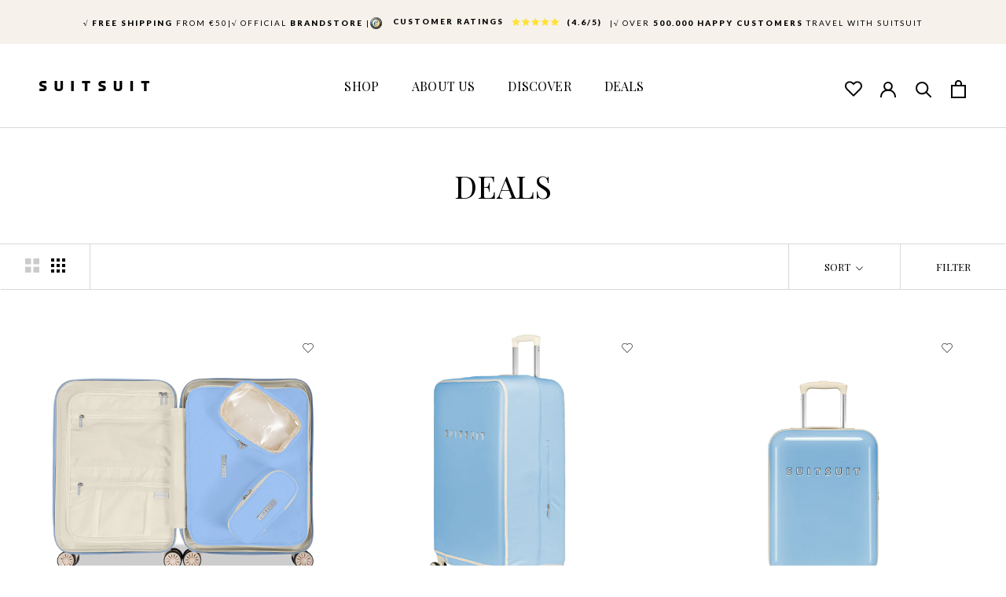

--- FILE ---
content_type: text/html; charset=utf-8
request_url: https://www.suitsuit.com/collections/deals?page=4
body_size: 101670
content:
<!doctype html>

<html class="no-js" lang="en">
  <head>
	<script async crossorigin fetchpriority="high" src="/cdn/shopifycloud/importmap-polyfill/es-modules-shim.2.4.0.js"></script>
<script defer src="//www.suitsuit.com/cdn/shop/files/pandectes-rules.js?v=1003424628061054542"></script>
	
	
    <!-- create a new Snippet called 'gtm-customer-events-storefront' and paste the below code into it -->

<!-- click tracking -->
<script>
    // function that gets the path of the clicked element. 
   function gtm_get_click_element_path(element) {
    var el = element;
    if (el instanceof Node) {
      // Build the list of elements along the path
      var elList = [];
      do {
        if (el instanceof Element) {
          var classString = el.classList ? [].slice.call(el.classList).join('.') : '';
          var elementName = (el.tagName ? el.tagName.toLowerCase() : '') + 
              (classString ? '.' + classString : '') + 
              (el.id ? '#' + el.id : '');
          if (elementName) elList.unshift(elementName);
        }
        el = el.parentNode
      } while (el != null);
      // Get the stringified element object name
      var objString = element.toString().match(/\[object (\w+)\]/);
      var elementType = objString ? objString[1] : element.toString();
      var cssString = elList.join(' > ');
      // Return the CSS path as a string, prefixed with the element object name
      return cssString ? elementType + ': ' + cssString : elementType;
    }
   }
    
   window.addEventListener("click", function(event){

     // track clicks on any element and push it to Shopify customer events
     Shopify.analytics.publish("custom_click",{
         click_element : gtm_get_click_element_path(event.target) || '',
         click_id : event.target.id || '',
         click_classes : event.target.className || '',
         click_text : event.target.innerText || '',
         click_target : event.target.target || '',
         click_url : event.target.href || ''
     });

     // track link clicks and push it to Shopify customer events
     var closestLink = event.target.closest('a')
     if (closestLink){
       Shopify.analytics.publish("custom_link_click",{
         click_element : gtm_get_click_element_path(closestLink.target) || '',
         click_id : closestLink.id || '',
         click_classes : closestLink.className || '',
         click_text : closestLink.innerText || '',
         click_target : closestLink.target || '',
         click_url : closestLink.href || ''
       })
     }
  });
</script>
<!-- end of click tracking -->
	
    
    
    
  

    <meta name="google-site-verification" content="mF3NcCI7U5boIjXMF4ekxHpmm3g-oFGx2j6dwE4a5NI">

    <!-- Begin eTrusted bootstrap tag -->
    <script src="https://integrations.etrusted.com/applications/widget.js/v2" defer async></script>
    <!-- End eTrusted bootstrap tag -->

    <!-- "snippets/limespot.liquid" was not rendered, the associated app was uninstalled -->
    <meta charset="utf-8">
    <meta http-equiv="X-UA-Compatible" content="IE=edge,chrome=1">
    <meta name="viewport" content="width=device-width, initial-scale=1.0, height=device-height,user-scalable=yes">
    <meta name="theme-color" content="">

    <title>
      Deals
      
       &ndash; Page 4
       &ndash; SUITSUIT International   
    </title><link rel="canonical" href="https://www.suitsuit.com/collections/deals?page=4"><link rel="shortcut icon" href="//www.suitsuit.com/cdn/shop/files/Schermafbeelding_2022-11-25_om_17.53.17_96x.png?v=1725868271" type="image/png"><meta property="og:type" content="website">
  <meta property="og:title" content="Deals">
  <meta property="og:image" content="http://www.suitsuit.com/cdn/shop/files/0014638_af-27720_1.png?v=1719918171">
  <meta property="og:image:secure_url" content="https://www.suitsuit.com/cdn/shop/files/0014638_af-27720_1.png?v=1719918171">
  <meta property="og:image:width" content="2000">
  <meta property="og:image:height" content="2000"><meta property="og:url" content="https://www.suitsuit.com/collections/deals?page=4">
<meta property="og:site_name" content="SUITSUIT International   "><meta name="twitter:card" content="summary"><meta name="twitter:title" content="Deals">
  <meta name="twitter:description" content="">
  <meta name="twitter:image" content="https://www.suitsuit.com/cdn/shop/files/0014638_af-27720_1_600x600_crop_center.png?v=1719918171">
    <style>
  @font-face {
  font-family: "Playfair Display";
  font-weight: 400;
  font-style: normal;
  font-display: fallback;
  src: url("//www.suitsuit.com/cdn/fonts/playfair_display/playfairdisplay_n4.9980f3e16959dc89137cc1369bfc3ae98af1deb9.woff2") format("woff2"),
       url("//www.suitsuit.com/cdn/fonts/playfair_display/playfairdisplay_n4.c562b7c8e5637886a811d2a017f9e023166064ee.woff") format("woff");
}

  @font-face {
  font-family: Lato;
  font-weight: 300;
  font-style: normal;
  font-display: fallback;
  src: url("//www.suitsuit.com/cdn/fonts/lato/lato_n3.a7080ececf6191f1dd5b0cb021691ca9b855c876.woff2") format("woff2"),
       url("//www.suitsuit.com/cdn/fonts/lato/lato_n3.61e34b2ff7341f66543eb08e8c47eef9e1cde558.woff") format("woff");
}


  @font-face {
  font-family: Lato;
  font-weight: 400;
  font-style: normal;
  font-display: fallback;
  src: url("//www.suitsuit.com/cdn/fonts/lato/lato_n4.c3b93d431f0091c8be23185e15c9d1fee1e971c5.woff2") format("woff2"),
       url("//www.suitsuit.com/cdn/fonts/lato/lato_n4.d5c00c781efb195594fd2fd4ad04f7882949e327.woff") format("woff");
}

  @font-face {
  font-family: Lato;
  font-weight: 300;
  font-style: italic;
  font-display: fallback;
  src: url("//www.suitsuit.com/cdn/fonts/lato/lato_i3.d6f478a3beb94baebd09d08550010692d0969f6e.woff2") format("woff2"),
       url("//www.suitsuit.com/cdn/fonts/lato/lato_i3.881ba892942c15b0c0c25c0b311d6481b5311015.woff") format("woff");
}

  @font-face {
  font-family: Lato;
  font-weight: 400;
  font-style: italic;
  font-display: fallback;
  src: url("//www.suitsuit.com/cdn/fonts/lato/lato_i4.09c847adc47c2fefc3368f2e241a3712168bc4b6.woff2") format("woff2"),
       url("//www.suitsuit.com/cdn/fonts/lato/lato_i4.3c7d9eb6c1b0a2bf62d892c3ee4582b016d0f30c.woff") format("woff");
}


  :root {
    --heading-font-family : "Playfair Display", serif;
    --heading-font-weight : 400;
    --heading-font-style  : normal;

    --text-font-family : Lato, sans-serif;
    --text-font-weight : 300;
    --text-font-style  : normal;

    --base-text-font-size   : 14px;
    --default-text-font-size: 14px;--background          : #ffffff;
    --background-rgb      : 255, 255, 255;
    --light-background    : #ffffff;
    --light-background-rgb: 255, 255, 255;
    --heading-color       : #000000;
    --text-color          : #000000;
    --text-color-rgb      : 0, 0, 0;
    --text-color-light    : #000000;
    --text-color-light-rgb: 0, 0, 0;
    --link-color          : #818181;
    --link-color-rgb      : 129, 129, 129;
    --border-color        : #d9d9d9;
    --border-color-rgb    : 217, 217, 217;

    --button-background    : #000000;
    --button-background-rgb: 0, 0, 0;
    --button-text-color    : #ffffff;

    --header-background       : #ffffff;
    --header-heading-color    : #000000;
    --header-light-text-color : #000000;
    --header-border-color     : #d9d9d9;

    --footer-background    : #ffffff;
    --footer-text-color    : #000000;
    --footer-heading-color : #000000;
    --footer-border-color  : #d9d9d9;

    --navigation-background      : #ffffff;
    --navigation-background-rgb  : 255, 255, 255;
    --navigation-text-color      : #000000;
    --navigation-text-color-light: rgba(0, 0, 0, 0.5);
    --navigation-border-color    : rgba(0, 0, 0, 0.25);

    --newsletter-popup-background     : #ffffff;
    --newsletter-popup-text-color     : #000000;
    --newsletter-popup-text-color-rgb : 0, 0, 0;

    --secondary-elements-background       : #f6f1ea;
    --secondary-elements-background-rgb   : 246, 241, 234;
    --secondary-elements-text-color       : #ffffff;
    --secondary-elements-text-color-light : rgba(255, 255, 255, 0.5);
    --secondary-elements-border-color     : rgba(255, 255, 255, 0.25);

    --product-sale-price-color    : #6d7c63;
    --product-sale-price-color-rgb: 109, 124, 99;
    --product-star-rating: #f6a429;

    /* Shopify related variables */
    --payment-terms-background-color: #ffffff;

    /* Products */

    --horizontal-spacing-four-products-per-row: 40px;
        --horizontal-spacing-two-products-per-row : 40px;

    --vertical-spacing-four-products-per-row: 60px;
        --vertical-spacing-two-products-per-row : 75px;

    /* Animation */
    --drawer-transition-timing: cubic-bezier(0.645, 0.045, 0.355, 1);
    --header-base-height: 80px; /* We set a default for browsers that do not support CSS variables */

    /* Cursors */
    --cursor-zoom-in-svg    : url(//www.suitsuit.com/cdn/shop/t/129/assets/cursor-zoom-in.svg?v=12896782151398763081764152692);
    --cursor-zoom-in-2x-svg : url(//www.suitsuit.com/cdn/shop/t/129/assets/cursor-zoom-in-2x.svg?v=64882480630534701571764152689);
  }
</style><style>/* Typography (heading) */
  @font-face {
  font-family: "Playfair Display";
  font-weight: 400;
  font-style: normal;
  font-display: fallback;
  src: url("//www.suitsuit.com/cdn/fonts/playfair_display/playfairdisplay_n4.9980f3e16959dc89137cc1369bfc3ae98af1deb9.woff2") format("woff2"),
       url("//www.suitsuit.com/cdn/fonts/playfair_display/playfairdisplay_n4.c562b7c8e5637886a811d2a017f9e023166064ee.woff") format("woff");
}
@font-face {
  font-family: "Playfair Display";
  font-weight: 400;
  font-style: italic;
  font-display: fallback;
  src: url("//www.suitsuit.com/cdn/fonts/playfair_display/playfairdisplay_i4.804ea8da9192aaed0368534aa085b3c1f3411619.woff2") format("woff2"),
       url("//www.suitsuit.com/cdn/fonts/playfair_display/playfairdisplay_i4.5538cb7a825d13d8a2333cd8a94065a93a95c710.woff") format("woff");
}
/* Typography (body) */
  @font-face {
  font-family: Lato;
  font-weight: 300;
  font-style: normal;
  font-display: fallback;
  src: url("//www.suitsuit.com/cdn/fonts/lato/lato_n3.a7080ececf6191f1dd5b0cb021691ca9b855c876.woff2") format("woff2"),
       url("//www.suitsuit.com/cdn/fonts/lato/lato_n3.61e34b2ff7341f66543eb08e8c47eef9e1cde558.woff") format("woff");
}
@font-face {
  font-family: Lato;
  font-weight: 300;
  font-style: italic;
  font-display: fallback;
  src: url("//www.suitsuit.com/cdn/fonts/lato/lato_i3.d6f478a3beb94baebd09d08550010692d0969f6e.woff2") format("woff2"),
       url("//www.suitsuit.com/cdn/fonts/lato/lato_i3.881ba892942c15b0c0c25c0b311d6481b5311015.woff") format("woff");
}
@font-face {
  font-family: Lato;
  font-weight: 400;
  font-style: normal;
  font-display: fallback;
  src: url("//www.suitsuit.com/cdn/fonts/lato/lato_n4.c3b93d431f0091c8be23185e15c9d1fee1e971c5.woff2") format("woff2"),
       url("//www.suitsuit.com/cdn/fonts/lato/lato_n4.d5c00c781efb195594fd2fd4ad04f7882949e327.woff") format("woff");
}
@font-face {
  font-family: Lato;
  font-weight: 400;
  font-style: italic;
  font-display: fallback;
  src: url("//www.suitsuit.com/cdn/fonts/lato/lato_i4.09c847adc47c2fefc3368f2e241a3712168bc4b6.woff2") format("woff2"),
       url("//www.suitsuit.com/cdn/fonts/lato/lato_i4.3c7d9eb6c1b0a2bf62d892c3ee4582b016d0f30c.woff") format("woff");
}
:root {
    /* Container */
    --container-max-width: 100%;
    --container-xxs-max-width: 27.5rem; /* 440px */
    --container-xs-max-width: 42.5rem; /* 680px */
    --container-sm-max-width: 61.25rem; /* 980px */
    --container-md-max-width: 71.875rem; /* 1150px */
    --container-lg-max-width: 78.75rem; /* 1260px */
    --container-xl-max-width: 85rem; /* 1360px */
    --container-gutter: 1.25rem;

    --section-vertical-spacing: 4rem;
    --section-vertical-spacing-tight:2.5rem;

    --section-stack-gap:2.5rem;
    --section-stack-gap-tight:2.25rem;

    /* Form settings */
    --form-gap: 1.25rem; /* Gap between fieldset and submit button */
    --fieldset-gap: 1rem; /* Gap between each form input within a fieldset */
    --form-control-gap: 0.625rem; /* Gap between input and label (ignored for floating label) */
    --checkbox-control-gap: 0.75rem; /* Horizontal gap between checkbox and its associated label */
    --input-padding-block: 0.65rem; /* Vertical padding for input, textarea and native select */
    --input-padding-inline: 0.8rem; /* Horizontal padding for input, textarea and native select */
    --checkbox-size: 0.875rem; /* Size (width and height) for checkbox */

    /* Other sizes */
    --sticky-area-height: calc(var(--announcement-bar-is-sticky, 0) * var(--announcement-bar-height, 0px) + var(--header-is-sticky, 0) * var(--header-height, 0px));

    /* RTL support */
    --transform-logical-flip: 1;
    --transform-origin-start: left;
    --transform-origin-end: right;

    /**
     * ---------------------------------------------------------------------
     * TYPOGRAPHY
     * ---------------------------------------------------------------------
     */

    /* Font properties */
    --heading-font-family: "Playfair Display", serif;
    --heading-font-weight: 400;
    --heading-font-style: normal;
    --heading-text-transform: ;
    --heading-letter-spacing: 0.0em;
    --text-font-family: Lato, sans-serif;
    --text-font-weight: 300;
    --text-font-style: normal;
    --text-letter-spacing: 0.0em;
    --button-font: var(--text-font-style) var(--text-font-weight) var(--text-sm) / 1.65 var(--text-font-family);
    --button-text-transform: ;
    --button-letter-spacing: 0.0em;

    /* Font sizes */--text-heading-size-factor: ;
    --text-h1: max(0.6875rem, clamp(1.375rem, 1.146341463414634rem + 0.975609756097561vw, 2rem) * var(--text-heading-size-factor));
    --text-h2: max(0.6875rem, clamp(1.25rem, 1.0670731707317074rem + 0.7804878048780488vw, 1.75rem) * var(--text-heading-size-factor));
    --text-h3: max(0.6875rem, clamp(1.125rem, 1.0335365853658536rem + 0.3902439024390244vw, 1.375rem) * var(--text-heading-size-factor));
    --text-h4: max(0.6875rem, clamp(1rem, 0.9542682926829268rem + 0.1951219512195122vw, 1.125rem) * var(--text-heading-size-factor));
    --text-h5: calc(0.875rem * var(--text-heading-size-factor));
    --text-h6: calc(0.75rem * var(--text-heading-size-factor));

    --text-xs: 0.6875rem;
    --text-sm: 0.75rem;
    --text-base: 0.0rem;
    --text-lg: 0.125rem;
    --text-xl: 0.25rem;

    /* Rounded variables (used for border radius) */
    --rounded-full: 9999px;
    --button-border-radius: 0.0rem;
    --input-border-radius: 0.0rem;

    /* Box shadow */
    --shadow-sm: 0 2px 8px rgb(0 0 0 / 0.05);
    --shadow: 0 5px 15px rgb(0 0 0 / 0.05);
    --shadow-md: 0 5px 30px rgb(0 0 0 / 0.05);
    --shadow-block: px px px rgb(var(--text-primary) / 0.0);

    /**
     * ---------------------------------------------------------------------
     * OTHER
     * ---------------------------------------------------------------------
     */

    --checkmark-svg-url: url(//www.suitsuit.com/cdn/shop/t/129/assets/checkmark.svg?v=47431);
    --cursor-zoom-in-svg-url: url(//www.suitsuit.com/cdn/shop/t/129/assets/cursor-zoom-in.svg?v=12896782151398763081764152692);
  }

  [dir="rtl"]:root {
    /* RTL support */
    --transform-logical-flip: -1;
    --transform-origin-start: right;
    --transform-origin-end: left;
  }

  @media screen and (min-width: 700px) {
    :root {
      /* Typography (font size) */
      --text-xs: 0.6875rem;
      --text-sm: 0.75rem;
      --text-base: 0.0rem;
      --text-lg: 0.125rem;
      --text-xl: 0.375rem;

      /* Spacing settings */
      --container-gutter: 2rem;
    }
  }

  @media screen and (min-width: 1000px) {
    :root {
      /* Spacing settings */
      --container-gutter: 3rem;

      --section-vertical-spacing: 7rem;
      --section-vertical-spacing-tight: 4rem;

      --section-stack-gap:4rem;
      --section-stack-gap-tight:4rem;
    }
  }:root {/* Overlay used for modal */
    --page-overlay: 0 0 0 / 0.4;

    /* We use the first scheme background as default */
    --page-background: ;

    /* Product colors */
    --on-sale-text: 227 44 43;
    --on-sale-badge-background: 227 44 43;
    --on-sale-badge-text: 255 255 255;
    --sold-out-badge-background: 239 239 239;
    --sold-out-badge-text: 0 0 0 / 0.65;
    --custom-badge-background: 28 28 28;
    --custom-badge-text: 255 255 255;
    --star-color: 246 164 41;

    /* Status colors */
    --success-background: 212 227 203;
    --success-text: 48 122 7;
    --warning-background: 253 241 224;
    --warning-text: 237 138 0;
    --error-background: 243 204 204;
    --error-text: 203 43 43;
  }.color-scheme--scheme-1 {
      /* Color settings */--accent: 28 28 28;
      --text-color: ;
      --background:  / ;
      --background-without-opacity: ;
      --background-gradient: ;--border-color: ;/* Button colors */
      --button-background: 28 28 28;
      --button-text-color: 255 255 255;

      /* Circled buttons */
      --circle-button-background: 255 255 255;
      --circle-button-text-color: 28 28 28;
    }.shopify-section:has(.section-spacing.color-scheme--bg-d41d8cd98f00b204e9800998ecf8427e) + .shopify-section:has(.section-spacing.color-scheme--bg-d41d8cd98f00b204e9800998ecf8427e:not(.bordered-section)) .section-spacing {
      padding-block-start: 0;
    }.color-scheme--scheme-2 {
      /* Color settings */--accent: 28 28 28;
      --text-color: ;
      --background:  / ;
      --background-without-opacity: ;
      --background-gradient: ;--border-color: ;/* Button colors */
      --button-background: 28 28 28;
      --button-text-color: 255 255 255;

      /* Circled buttons */
      --circle-button-background: 255 255 255;
      --circle-button-text-color: 28 28 28;
    }.shopify-section:has(.section-spacing.color-scheme--bg-d41d8cd98f00b204e9800998ecf8427e) + .shopify-section:has(.section-spacing.color-scheme--bg-d41d8cd98f00b204e9800998ecf8427e:not(.bordered-section)) .section-spacing {
      padding-block-start: 0;
    }.color-scheme--scheme-3 {
      /* Color settings */--accent: 255 255 255;
      --text-color: ;
      --background:  / ;
      --background-without-opacity: ;
      --background-gradient: ;--border-color: ;/* Button colors */
      --button-background: 255 255 255;
      --button-text-color: 28 28 28;

      /* Circled buttons */
      --circle-button-background: 255 255 255;
      --circle-button-text-color: 28 28 28;
    }.shopify-section:has(.section-spacing.color-scheme--bg-d41d8cd98f00b204e9800998ecf8427e) + .shopify-section:has(.section-spacing.color-scheme--bg-d41d8cd98f00b204e9800998ecf8427e:not(.bordered-section)) .section-spacing {
      padding-block-start: 0;
    }.color-scheme--scheme-4 {
      /* Color settings */--accent: 216 204 188;
      --text-color: ;
      --background:  / ;
      --background-without-opacity: ;
      --background-gradient: ;--border-color: ;/* Button colors */
      --button-background: 216 204 188;
      --button-text-color: 28 28 28;

      /* Circled buttons */
      --circle-button-background: 216 204 188;
      --circle-button-text-color: 28 28 28;
    }.shopify-section:has(.section-spacing.color-scheme--bg-d41d8cd98f00b204e9800998ecf8427e) + .shopify-section:has(.section-spacing.color-scheme--bg-d41d8cd98f00b204e9800998ecf8427e:not(.bordered-section)) .section-spacing {
      padding-block-start: 0;
    }.color-scheme--dialog {
      /* Color settings */--accent: 28 28 28;
      --text-color: ;
      --background:  / ;
      --background-without-opacity: ;
      --background-gradient: ;--border-color: ;/* Button colors */
      --button-background: 28 28 28;
      --button-text-color: 255 255 255;

      /* Circled buttons */
      --circle-button-background: 255 255 255;
      --circle-button-text-color: 28 28 28;
    }
</style>
<script>
  // IE11 does not have support for CSS variables, so we have to polyfill them
  if (!(((window || {}).CSS || {}).supports && window.CSS.supports('(--a: 0)'))) {
    const script = document.createElement('script');
    script.type = 'text/javascript';
    script.src = 'https://cdn.jsdelivr.net/npm/css-vars-ponyfill@2';
    script.onload = function() {
      cssVars({});
    };

    document.getElementsByTagName('head')[0].appendChild(script);
  }
</script>
<style data-shopify>
    @font-face { 
    font-family: 'Bellarina';
    src: url(https://cdn.shopify.com/s/files/1/0196/5893/2324/files/Bellarina.otf?v=1726664088) format('woff2');
}</style>
    <script>window.performance && window.performance.mark && window.performance.mark('shopify.content_for_header.start');</script><meta id="shopify-digital-wallet" name="shopify-digital-wallet" content="/19658932324/digital_wallets/dialog">
<meta name="shopify-requires-components" content="true" product-ids="9865889481050,9865890759002,9865972482394,9867460378970,9867465556314,9867466309978,9867468210522,9867480826202,9872435609946,9872435970394,9872436527450,9872436920666,9872437379418,9872437707098,9872438264154,9872438722906,9872447177050,9872449864026,9872519397722,9872520249690,9872520970586,9872522412378,9872522740058,9872530833754,9872531751258,9872532177242,9872534110554,9872534503770,9872535683418,9872536895834,9872537747802,9872538927450,9872539353434,9872540926298,9872580280666,9890929934682,9890930098522,9890930262362,9890930458970">
<meta name="shopify-checkout-api-token" content="7eeafcdbab44c91b852967276eeb4cd7">
<meta id="in-context-paypal-metadata" data-shop-id="19658932324" data-venmo-supported="false" data-environment="production" data-locale="en_US" data-paypal-v4="true" data-currency="EUR">
<link rel="alternate" type="application/atom+xml" title="Feed" href="/collections/deals.atom" />
<link rel="prev" href="/collections/deals?page=3">
<link rel="next" href="/collections/deals?page=5">
<link rel="alternate" hreflang="x-default" href="https://www.suitsuit.com/collections/deals?page=4">
<link rel="alternate" hreflang="fr-FR" href="https://fr.suitsuit.com/collections/offres?page=4">
<link rel="alternate" hreflang="en-GB" href="https://uk.suitsuit.com/collections/deals?page=4">
<link rel="alternate" hreflang="en-NL" href="https://www.suitsuit.com/collections/deals?page=4">
<link rel="alternate" type="application/json+oembed" href="https://www.suitsuit.com/collections/deals.oembed?page=4">
<script async="async" src="/checkouts/internal/preloads.js?locale=en-NL"></script>
<script id="apple-pay-shop-capabilities" type="application/json">{"shopId":19658932324,"countryCode":"NL","currencyCode":"EUR","merchantCapabilities":["supports3DS"],"merchantId":"gid:\/\/shopify\/Shop\/19658932324","merchantName":"SUITSUIT International   ","requiredBillingContactFields":["postalAddress","email"],"requiredShippingContactFields":["postalAddress","email"],"shippingType":"shipping","supportedNetworks":["maestro","amex"],"total":{"type":"pending","label":"SUITSUIT International   ","amount":"1.00"},"shopifyPaymentsEnabled":true,"supportsSubscriptions":false}</script>
<script id="shopify-features" type="application/json">{"accessToken":"7eeafcdbab44c91b852967276eeb4cd7","betas":["rich-media-storefront-analytics"],"domain":"www.suitsuit.com","predictiveSearch":true,"shopId":19658932324,"locale":"en"}</script>
<script>var Shopify = Shopify || {};
Shopify.shop = "suitsuit1.myshopify.com";
Shopify.locale = "en";
Shopify.currency = {"active":"EUR","rate":"1.0"};
Shopify.country = "NL";
Shopify.theme = {"name":"Theme | Giftshop 2025","id":188772548954,"schema_name":"Prestige","schema_version":"5.6.2","theme_store_id":null,"role":"main"};
Shopify.theme.handle = "null";
Shopify.theme.style = {"id":null,"handle":null};
Shopify.cdnHost = "www.suitsuit.com/cdn";
Shopify.routes = Shopify.routes || {};
Shopify.routes.root = "/";</script>
<script type="module">!function(o){(o.Shopify=o.Shopify||{}).modules=!0}(window);</script>
<script>!function(o){function n(){var o=[];function n(){o.push(Array.prototype.slice.apply(arguments))}return n.q=o,n}var t=o.Shopify=o.Shopify||{};t.loadFeatures=n(),t.autoloadFeatures=n()}(window);</script>
<script id="shop-js-analytics" type="application/json">{"pageType":"collection"}</script>
<script defer="defer" async type="module" src="//www.suitsuit.com/cdn/shopifycloud/shop-js/modules/v2/client.init-shop-cart-sync_WVOgQShq.en.esm.js"></script>
<script defer="defer" async type="module" src="//www.suitsuit.com/cdn/shopifycloud/shop-js/modules/v2/chunk.common_C_13GLB1.esm.js"></script>
<script defer="defer" async type="module" src="//www.suitsuit.com/cdn/shopifycloud/shop-js/modules/v2/chunk.modal_CLfMGd0m.esm.js"></script>
<script type="module">
  await import("//www.suitsuit.com/cdn/shopifycloud/shop-js/modules/v2/client.init-shop-cart-sync_WVOgQShq.en.esm.js");
await import("//www.suitsuit.com/cdn/shopifycloud/shop-js/modules/v2/chunk.common_C_13GLB1.esm.js");
await import("//www.suitsuit.com/cdn/shopifycloud/shop-js/modules/v2/chunk.modal_CLfMGd0m.esm.js");

  window.Shopify.SignInWithShop?.initShopCartSync?.({"fedCMEnabled":true,"windoidEnabled":true});

</script>
<script>(function() {
  var isLoaded = false;
  function asyncLoad() {
    if (isLoaded) return;
    isLoaded = true;
    var urls = ["https:\/\/d23dclunsivw3h.cloudfront.net\/redirect-app.js?shop=suitsuit1.myshopify.com","https:\/\/intg.snapchat.com\/shopify\/shopify-scevent-init.js?id=a289ca99-d44c-4c50-9e40-c6c739367b8d\u0026shop=suitsuit1.myshopify.com","https:\/\/cdn.nfcube.com\/0961fe6e562f5fee2526285e3699f154.js?shop=suitsuit1.myshopify.com","https:\/\/config.gorgias.chat\/bundle-loader\/01GYCCRXTWJ1F6B9AF0F8PN47Y?source=shopify1click\u0026shop=suitsuit1.myshopify.com","https:\/\/tseish-app.connect.trustedshops.com\/esc.js?apiBaseUrl=aHR0cHM6Ly90c2Vpc2gtYXBwLmNvbm5lY3QudHJ1c3RlZHNob3BzLmNvbQ==\u0026instanceId=c3VpdHN1aXQxLm15c2hvcGlmeS5jb20=\u0026shop=suitsuit1.myshopify.com","https:\/\/public.9gtb.com\/loader.js?g_cvt_id=a133dd12-ea22-4cd8-8113-35809c4c9f46\u0026shop=suitsuit1.myshopify.com"];
    for (var i = 0; i < urls.length; i++) {
      var s = document.createElement('script');
      s.type = 'text/javascript';
      s.async = true;
      s.src = urls[i];
      var x = document.getElementsByTagName('script')[0];
      x.parentNode.insertBefore(s, x);
    }
  };
  if(window.attachEvent) {
    window.attachEvent('onload', asyncLoad);
  } else {
    window.addEventListener('load', asyncLoad, false);
  }
})();</script>
<script id="__st">var __st={"a":19658932324,"offset":3600,"reqid":"73d7e243-6ba0-4635-9b13-bdfcf58dd436-1769639326","pageurl":"www.suitsuit.com\/collections\/deals?page=4","u":"871c4fa21593","p":"collection","rtyp":"collection","rid":269650690131};</script>
<script>window.ShopifyPaypalV4VisibilityTracking = true;</script>
<script id="captcha-bootstrap">!function(){'use strict';const t='contact',e='account',n='new_comment',o=[[t,t],['blogs',n],['comments',n],[t,'customer']],c=[[e,'customer_login'],[e,'guest_login'],[e,'recover_customer_password'],[e,'create_customer']],r=t=>t.map((([t,e])=>`form[action*='/${t}']:not([data-nocaptcha='true']) input[name='form_type'][value='${e}']`)).join(','),a=t=>()=>t?[...document.querySelectorAll(t)].map((t=>t.form)):[];function s(){const t=[...o],e=r(t);return a(e)}const i='password',u='form_key',d=['recaptcha-v3-token','g-recaptcha-response','h-captcha-response',i],f=()=>{try{return window.sessionStorage}catch{return}},m='__shopify_v',_=t=>t.elements[u];function p(t,e,n=!1){try{const o=window.sessionStorage,c=JSON.parse(o.getItem(e)),{data:r}=function(t){const{data:e,action:n}=t;return t[m]||n?{data:e,action:n}:{data:t,action:n}}(c);for(const[e,n]of Object.entries(r))t.elements[e]&&(t.elements[e].value=n);n&&o.removeItem(e)}catch(o){console.error('form repopulation failed',{error:o})}}const l='form_type',E='cptcha';function T(t){t.dataset[E]=!0}const w=window,h=w.document,L='Shopify',v='ce_forms',y='captcha';let A=!1;((t,e)=>{const n=(g='f06e6c50-85a8-45c8-87d0-21a2b65856fe',I='https://cdn.shopify.com/shopifycloud/storefront-forms-hcaptcha/ce_storefront_forms_captcha_hcaptcha.v1.5.2.iife.js',D={infoText:'Protected by hCaptcha',privacyText:'Privacy',termsText:'Terms'},(t,e,n)=>{const o=w[L][v],c=o.bindForm;if(c)return c(t,g,e,D).then(n);var r;o.q.push([[t,g,e,D],n]),r=I,A||(h.body.append(Object.assign(h.createElement('script'),{id:'captcha-provider',async:!0,src:r})),A=!0)});var g,I,D;w[L]=w[L]||{},w[L][v]=w[L][v]||{},w[L][v].q=[],w[L][y]=w[L][y]||{},w[L][y].protect=function(t,e){n(t,void 0,e),T(t)},Object.freeze(w[L][y]),function(t,e,n,w,h,L){const[v,y,A,g]=function(t,e,n){const i=e?o:[],u=t?c:[],d=[...i,...u],f=r(d),m=r(i),_=r(d.filter((([t,e])=>n.includes(e))));return[a(f),a(m),a(_),s()]}(w,h,L),I=t=>{const e=t.target;return e instanceof HTMLFormElement?e:e&&e.form},D=t=>v().includes(t);t.addEventListener('submit',(t=>{const e=I(t);if(!e)return;const n=D(e)&&!e.dataset.hcaptchaBound&&!e.dataset.recaptchaBound,o=_(e),c=g().includes(e)&&(!o||!o.value);(n||c)&&t.preventDefault(),c&&!n&&(function(t){try{if(!f())return;!function(t){const e=f();if(!e)return;const n=_(t);if(!n)return;const o=n.value;o&&e.removeItem(o)}(t);const e=Array.from(Array(32),(()=>Math.random().toString(36)[2])).join('');!function(t,e){_(t)||t.append(Object.assign(document.createElement('input'),{type:'hidden',name:u})),t.elements[u].value=e}(t,e),function(t,e){const n=f();if(!n)return;const o=[...t.querySelectorAll(`input[type='${i}']`)].map((({name:t})=>t)),c=[...d,...o],r={};for(const[a,s]of new FormData(t).entries())c.includes(a)||(r[a]=s);n.setItem(e,JSON.stringify({[m]:1,action:t.action,data:r}))}(t,e)}catch(e){console.error('failed to persist form',e)}}(e),e.submit())}));const S=(t,e)=>{t&&!t.dataset[E]&&(n(t,e.some((e=>e===t))),T(t))};for(const o of['focusin','change'])t.addEventListener(o,(t=>{const e=I(t);D(e)&&S(e,y())}));const B=e.get('form_key'),M=e.get(l),P=B&&M;t.addEventListener('DOMContentLoaded',(()=>{const t=y();if(P)for(const e of t)e.elements[l].value===M&&p(e,B);[...new Set([...A(),...v().filter((t=>'true'===t.dataset.shopifyCaptcha))])].forEach((e=>S(e,t)))}))}(h,new URLSearchParams(w.location.search),n,t,e,['guest_login'])})(!0,!1)}();</script>
<script integrity="sha256-4kQ18oKyAcykRKYeNunJcIwy7WH5gtpwJnB7kiuLZ1E=" data-source-attribution="shopify.loadfeatures" defer="defer" src="//www.suitsuit.com/cdn/shopifycloud/storefront/assets/storefront/load_feature-a0a9edcb.js" crossorigin="anonymous"></script>
<script data-source-attribution="shopify.dynamic_checkout.dynamic.init">var Shopify=Shopify||{};Shopify.PaymentButton=Shopify.PaymentButton||{isStorefrontPortableWallets:!0,init:function(){window.Shopify.PaymentButton.init=function(){};var t=document.createElement("script");t.src="https://www.suitsuit.com/cdn/shopifycloud/portable-wallets/latest/portable-wallets.en.js",t.type="module",document.head.appendChild(t)}};
</script>
<script data-source-attribution="shopify.dynamic_checkout.buyer_consent">
  function portableWalletsHideBuyerConsent(e){var t=document.getElementById("shopify-buyer-consent"),n=document.getElementById("shopify-subscription-policy-button");t&&n&&(t.classList.add("hidden"),t.setAttribute("aria-hidden","true"),n.removeEventListener("click",e))}function portableWalletsShowBuyerConsent(e){var t=document.getElementById("shopify-buyer-consent"),n=document.getElementById("shopify-subscription-policy-button");t&&n&&(t.classList.remove("hidden"),t.removeAttribute("aria-hidden"),n.addEventListener("click",e))}window.Shopify?.PaymentButton&&(window.Shopify.PaymentButton.hideBuyerConsent=portableWalletsHideBuyerConsent,window.Shopify.PaymentButton.showBuyerConsent=portableWalletsShowBuyerConsent);
</script>
<script data-source-attribution="shopify.dynamic_checkout.cart.bootstrap">document.addEventListener("DOMContentLoaded",(function(){function t(){return document.querySelector("shopify-accelerated-checkout-cart, shopify-accelerated-checkout")}if(t())Shopify.PaymentButton.init();else{new MutationObserver((function(e,n){t()&&(Shopify.PaymentButton.init(),n.disconnect())})).observe(document.body,{childList:!0,subtree:!0})}}));
</script>
<link id="shopify-accelerated-checkout-styles" rel="stylesheet" media="screen" href="https://www.suitsuit.com/cdn/shopifycloud/portable-wallets/latest/accelerated-checkout-backwards-compat.css" crossorigin="anonymous">
<style id="shopify-accelerated-checkout-cart">
        #shopify-buyer-consent {
  margin-top: 1em;
  display: inline-block;
  width: 100%;
}

#shopify-buyer-consent.hidden {
  display: none;
}

#shopify-subscription-policy-button {
  background: none;
  border: none;
  padding: 0;
  text-decoration: underline;
  font-size: inherit;
  cursor: pointer;
}

#shopify-subscription-policy-button::before {
  box-shadow: none;
}

      </style>

<script>window.performance && window.performance.mark && window.performance.mark('shopify.content_for_header.end');</script>

    <link rel="stylesheet" href="//www.suitsuit.com/cdn/shop/t/129/assets/theme.css?v=59281037980946363161764856652">
    
    <link rel="stylesheet" href="//www.suitsuit.com/cdn/shop/t/129/assets/bootstrap.plugin.css?v=173948706942671460651764152681">
    
    <link rel="stylesheet" href="//www.suitsuit.com/cdn/shop/t/129/assets/custom.css?v=116736838563011895511767771558">

    <!-- CSS -->
    <link rel="stylesheet" href="//www.suitsuit.com/cdn/shop/t/129/assets/gk-custom.css?v=78164139318173653031764152701">

    <!-- <script src="https://ajax.googleapis.com/ajax/libs/jquery/3.6.0/jquery.min.js"  ></script> -->
    <script src="https://cdnjs.cloudflare.com/ajax/libs/jquery/3.3.1/jquery.min.js"></script>
    <script>// This allows to expose several variables to the global scope, to be used in scripts
      window.theme = {
        pageType: "collection",
        moneyFormat: "€{{amount_with_comma_separator}}",
        moneyWithCurrencyFormat: "€{{amount_with_comma_separator}} EUR",
        currencyCodeEnabled: false,
        productImageSize: "square",
        searchMode: "product,article",
        showPageTransition: false,
        showElementStaggering: false,
        showImageZooming: true
      };

      window.routes = {
        rootUrl: "\/",
        rootUrlWithoutSlash: '',
        cartUrl: "\/cart",
        cartAddUrl: "\/cart\/add",
        cartChangeUrl: "\/cart\/change",
        searchUrl: "\/search",
        productRecommendationsUrl: "\/recommendations\/products"
      };

      window.languages = {
        cartAddNote: "Add Order Note",
        cartEditNote: "Edit Order Note",
        productImageLoadingError: "This image could not be loaded. Please try to reload the page.",
        productFormAddToCart: "Add to cart",
        productFormUnavailable: "Unavailable",
        productFormSoldOut: "Sold Out",
        shippingEstimatorOneResult: "1 option available:",
        shippingEstimatorMoreResults: "{{count}} options available:",
        shippingEstimatorNoResults: "No shipping could be found"
      };

      window.lazySizesConfig = {
        loadHidden: false,
        hFac: 0.5,
        expFactor: 2,
        ricTimeout: 150,
        lazyClass: 'Image--lazyLoad',
        loadingClass: 'Image--lazyLoading',
        loadedClass: 'Image--lazyLoaded'
      };

      document.documentElement.className = document.documentElement.className.replace('no-js', 'js');
      document.documentElement.style.setProperty('--window-height', window.innerHeight + 'px');

      // We do a quick detection of some features (we could use Modernizr but for so little...)
      (function() {
        document.documentElement.className += ((window.CSS && window.CSS.supports('(position: sticky) or (position: -webkit-sticky)')) ? ' supports-sticky' : ' no-supports-sticky');
        document.documentElement.className += (window.matchMedia('(-moz-touch-enabled: 1), (hover: none)')).matches ? ' no-supports-hover' : ' supports-hover';
      }());

      
    </script>

    <script src="//www.suitsuit.com/cdn/shop/t/129/assets/lazysizes.min.js?v=174358363404432586981764152711" async></script>

    <script src="//www.suitsuit.com/cdn/shop/t/129/assets/libs.min.js?v=36043841542638754311764152713" defer></script>
    
    <script src="//www.suitsuit.com/cdn/shop/t/129/assets/theme.js?v=112853701793616795431764152728" defer></script><script>
    document.documentElement.classList.replace('no-js', 'js');
  
    // This allows to expose several variables to the global scope, to be used in scripts
    window.themeVariables = {
      settings: {
        showPageTransition: false,
        pageType: "collection",
        moneyFormat: "€{{amount_with_comma_separator}}",
        moneyWithCurrencyFormat: "€{{amount_with_comma_separator}} EUR",
        currencyCodeEnabled: false,
        cartType: "drawer"
      },
  
      strings: {
        addToCartButton: "Translation missing: en.product.general.add_to_cart_button",
        soldOutButton: "Translation missing: en.product.general.sold_out_button",
        preOrderButton: "Translation missing: en.product.general.pre_order_button",
        unavailableButton: "Translation missing: en.product.general.unavailable_button",
        addedToCart: "Translation missing: en.product.general.added_to_cart",
        closeGallery: "Translation missing: en.product.gallery.close",
        zoomGallery: "Translation missing: en.product.gallery.zoom",
        errorGallery: "Translation missing: en.product.gallery.error",
        soldOutBadge: "Translation missing: en.product.general.sold_out_badge",
        discountBadge: "Translation missing: en.product.general.discount_badge_html",
        sku: "Translation missing: en.product.general.sku",
        shippingEstimatorNoResults: "Translation missing: en.cart.shipping_estimator.no_results",
        shippingEstimatorOneResult: "Translation missing: en.cart.shipping_estimator.one_result",
        shippingEstimatorMultipleResults: "Translation missing: en.cart.shipping_estimator.multiple_results",
        shippingEstimatorError: "Translation missing: en.cart.shipping_estimator.error",
        next: "Next",
        previous: "Previous"
      },
  
      mediaQueries: {
        'sm': 'screen and (min-width: 700px)',
        'md': 'screen and (min-width: 1000px)',
        'lg': 'screen and (min-width: 1150px)',
        'xl': 'screen and (min-width: 1400px)',
        '2xl': 'screen and (min-width: 1600px)',
        'sm-max': 'screen and (max-width: 699px)',
        'md-max': 'screen and (max-width: 999px)',
        'lg-max': 'screen and (max-width: 1149px)',
        'xl-max': 'screen and (max-width: 1399px)',
        '2xl-max': 'screen and (max-width: 1599px)',
        'motion-safe': '(prefers-reduced-motion: no-preference)',
        'motion-reduce': '(prefers-reduced-motion: reduce)',
        'supports-hover': 'screen and (pointer: fine)',
        'supports-touch': 'screen and (hover: none)'
      }
    };</script><script type="importmap">{
        "imports": {
          "vendor": "//www.suitsuit.com/cdn/shop/t/129/assets/vendor.min.js?v=37751281512785889321764152730",
          "theme": "//www.suitsuit.com/cdn/shop/t/129/assets/theme-countdown.js?v=2084941226411467741764152724",
          "photoswipe": "//www.suitsuit.com/cdn/shop/t/129/assets/photoswipe.min.js?v=9980603586681775691764152721"
        }
      }
    </script>

    <script type="module" src="//www.suitsuit.com/cdn/shop/t/129/assets/vendor.min.js?v=37751281512785889321764152730"></script>
    <script type="module" src="//www.suitsuit.com/cdn/shop/t/129/assets/theme-countdown.js?v=2084941226411467741764152724"></script>
    <script src="//www.suitsuit.com/cdn/shop/t/129/assets/pinch-zoom.umd.js?v=1414706095942977291764152723" defer></script>
    <script src="//www.suitsuit.com/cdn/shop/t/129/assets/bootstrap.plugin.js?v=57667650802685337141764152683" defer></script>
    <script src="//www.suitsuit.com/cdn/shop/t/129/assets/custom.js?v=160222965447119858121764152695" defer></script>

    <script>
      (function () {
        window.onpageshow = function() {
          if (window.theme.showPageTransition) {
            var pageTransition = document.querySelector('.PageTransition');

            if (pageTransition) {
              pageTransition.style.visibility = 'visible';
              pageTransition.style.opacity = '0';
            }
          }

          // When the page is loaded from the cache, we have to reload the cart content
          document.documentElement.dispatchEvent(new CustomEvent('cart:refresh', {
            bubbles: true
          }));
        };
      })();
    </script>

    


  <script type="application/ld+json">
  {
    "@context": "http://schema.org",
    "@type": "BreadcrumbList",
  "itemListElement": [{
      "@type": "ListItem",
      "position": 1,
      "name": "Home",
      "item": "https://www.suitsuit.com"
    },{
          "@type": "ListItem",
          "position": 2,
          "name": "Deals",
          "item": "https://www.suitsuit.com/collections/deals"
        }]
  }
  </script>


    <!-- js -->
    <script src="//www.suitsuit.com/cdn/shop/t/129/assets/gk-custom.js?v=47708004911309182821764152703" defer></script>

    
    
    
    
    
    

    

  <!-- BEGIN app block: shopify://apps/pandectes-gdpr/blocks/banner/58c0baa2-6cc1-480c-9ea6-38d6d559556a -->
  
    
      <!-- TCF is active, scripts are loaded above -->
      
      <script>
        
          window.PandectesSettings = {"store":{"id":19658932324,"plan":"plus","theme":"Theme | Moederdag 2025","primaryLocale":"en","adminMode":false,"headless":false,"storefrontRootDomain":"","checkoutRootDomain":"","storefrontAccessToken":""},"tsPublished":1746000128,"declaration":{"showPurpose":false,"showProvider":false,"showDateGenerated":false},"language":{"unpublished":[],"languageMode":"Multilingual","fallbackLanguage":"en","languageDetection":"country","languagesSupported":["fr"]},"texts":{"managed":{"headerText":{"en":"This website uses cookies","fr":"Nous respectons votre vie privée"},"consentText":{"en":"SUITSUIT uses cookies to personalize content and advertisements. Third parties and social networks can place cookies via our website as well. By accepting, you agree to this. You can also change your preferences.","fr":"Ce site utilise des cookies pour vous garantir la meilleure expérience."},"linkText":{"en":"Learn more","fr":"Apprendre encore plus"},"imprintText":{"en":"Imprint","fr":"Imprimer"},"googleLinkText":{"en":"Google's Privacy Terms","fr":"Conditions de confidentialité de Google"},"allowButtonText":{"en":"Accept","fr":"J'accepte"},"denyButtonText":{"en":"Decline","fr":"Déclin"},"dismissButtonText":{"en":"Ok","fr":"D'accord"},"leaveSiteButtonText":{"en":"Leave this site","fr":"Quitter ce site"},"preferencesButtonText":{"en":"Preferences","fr":"Préférences"},"cookiePolicyText":{"en":"Cookie Policy","fr":"Politique de cookies"},"preferencesPopupTitleText":{"en":"Manage consent preferences","fr":"Gérer les préférences de consentement"},"preferencesPopupIntroText":{"en":"We use cookies to optimize website functionality, analyze the performance, and provide personalized experience to you. Some cookies are essential to make the website operate and function correctly. Those cookies cannot be disabled. In this window you can manage your preference of cookies.","fr":"Nous utilisons des cookies pour optimiser les fonctionnalités du site Web, analyser les performances et vous offrir une expérience personnalisée. Certains cookies sont indispensables au bon fonctionnement et au bon fonctionnement du site. Ces cookies ne peuvent pas être désactivés. Dans cette fenêtre, vous pouvez gérer votre préférence de cookies."},"preferencesPopupSaveButtonText":{"en":"Save preferences","fr":"Enregistrer les préférences"},"preferencesPopupCloseButtonText":{"en":"Close","fr":"proche"},"preferencesPopupAcceptAllButtonText":{"en":"Accept all","fr":"Accepter tout"},"preferencesPopupRejectAllButtonText":{"en":"Reject all","fr":"Tout rejeter"},"cookiesDetailsText":{"en":"Cookies details","fr":"Détails des cookies"},"preferencesPopupAlwaysAllowedText":{"en":"Always allowed","fr":"Toujours activé"},"accessSectionParagraphText":{"en":"You have the right to request access to your data at any time.","fr":"Vous avez le droit de pouvoir accéder à vos données à tout moment."},"accessSectionTitleText":{"en":"Data portability","fr":"Portabilité des données"},"accessSectionAccountInfoActionText":{"en":"Personal data","fr":"Données personnelles"},"accessSectionDownloadReportActionText":{"en":"Request export","fr":"Tout télécharger"},"accessSectionGDPRRequestsActionText":{"en":"Data subject requests","fr":"Demandes des personnes concernées"},"accessSectionOrdersRecordsActionText":{"en":"Orders","fr":"Ordres"},"rectificationSectionParagraphText":{"en":"You have the right to request your data to be updated whenever you think it is appropriate.","fr":"Vous avez le droit de demander la mise à jour de vos données chaque fois que vous le jugez approprié."},"rectificationSectionTitleText":{"en":"Data Rectification","fr":"Rectification des données"},"rectificationCommentPlaceholder":{"en":"Describe what you want to be updated","fr":"Décrivez ce que vous souhaitez mettre à jour"},"rectificationCommentValidationError":{"en":"Comment is required","fr":"Un commentaire est requis"},"rectificationSectionEditAccountActionText":{"en":"Request an update","fr":"Demander une mise à jour"},"erasureSectionTitleText":{"en":"Right to be forgotten","fr":"Droit à l'oubli"},"erasureSectionParagraphText":{"en":"You have the right to ask all your data to be erased. After that, you will no longer be able to access your account.","fr":"Vous avez le droit de demander que toutes vos données soient effacées. Après cela, vous ne pourrez plus accéder à votre compte."},"erasureSectionRequestDeletionActionText":{"en":"Request personal data deletion","fr":"Demander la suppression des données personnelles"},"consentDate":{"en":"Consent date","fr":"Date de consentement"},"consentId":{"en":"Consent ID","fr":"ID de consentement"},"consentSectionChangeConsentActionText":{"en":"Change consent preference","fr":"Modifier la préférence de consentement"},"consentSectionConsentedText":{"en":"You consented to the cookies policy of this website on","fr":"Vous avez consenti à la politique de cookies de ce site Web sur"},"consentSectionNoConsentText":{"en":"You have not consented to the cookies policy of this website.","fr":"Vous n'avez pas consenti à la politique de cookies de ce site Web."},"consentSectionTitleText":{"en":"Your cookie consent","fr":"Votre consentement aux cookies"},"consentStatus":{"en":"Consent preference","fr":"Préférence de consentement"},"confirmationFailureMessage":{"en":"Your request was not verified. Please try again and if problem persists, contact store owner for assistance","fr":"Votre demande n'a pas été vérifiée. Veuillez réessayer et si le problème persiste, contactez le propriétaire du magasin pour obtenir de l'aide"},"confirmationFailureTitle":{"en":"A problem occurred","fr":"Un problème est survenu"},"confirmationSuccessMessage":{"en":"We will soon get back to you as to your request.","fr":"Nous reviendrons rapidement vers vous quant à votre demande."},"confirmationSuccessTitle":{"en":"Your request is verified","fr":"Votre demande est vérifiée"},"guestsSupportEmailFailureMessage":{"en":"Your request was not submitted. Please try again and if problem persists, contact store owner for assistance.","fr":"Votre demande n'a pas été soumise. Veuillez réessayer et si le problème persiste, contactez le propriétaire du magasin pour obtenir de l'aide."},"guestsSupportEmailFailureTitle":{"en":"A problem occurred","fr":"Un problème est survenu"},"guestsSupportEmailPlaceholder":{"en":"E-mail address","fr":"Adresse e-mail"},"guestsSupportEmailSuccessMessage":{"en":"If you are registered as a customer of this store, you will soon receive an email with instructions on how to proceed.","fr":"Si vous êtes inscrit en tant que client de ce magasin, vous recevrez bientôt un e-mail avec des instructions sur la marche à suivre."},"guestsSupportEmailSuccessTitle":{"en":"Thank you for your request","fr":"Merci pour votre requête"},"guestsSupportEmailValidationError":{"en":"Email is not valid","fr":"L'email n'est pas valide"},"guestsSupportInfoText":{"en":"Please login with your customer account to further proceed.","fr":"Veuillez vous connecter avec votre compte client pour continuer."},"submitButton":{"en":"Submit","fr":"Soumettre"},"submittingButton":{"en":"Submitting...","fr":"Soumission..."},"cancelButton":{"en":"Cancel","fr":"Annuler"},"declIntroText":{"en":"We use cookies to optimize website functionality, analyze the performance, and provide personalized experience to you. Some cookies are essential to make the website operate and function correctly. Those cookies cannot be disabled. In this window you can manage your preference of cookies.","fr":"Nous utilisons des cookies pour optimiser les fonctionnalités du site Web, analyser les performances et vous offrir une expérience personnalisée. Certains cookies sont indispensables au bon fonctionnement et au bon fonctionnement du site Web. Ces cookies ne peuvent pas être désactivés. Dans cette fenêtre, vous pouvez gérer vos préférences en matière de cookies."},"declName":{"en":"Name","fr":"Nom"},"declPurpose":{"en":"Purpose","fr":"But"},"declType":{"en":"Type","fr":"Type"},"declRetention":{"en":"Retention","fr":"Rétention"},"declProvider":{"en":"Provider","fr":"Fournisseur"},"declFirstParty":{"en":"First-party","fr":"Première partie"},"declThirdParty":{"en":"Third-party","fr":"Tierce partie"},"declSeconds":{"en":"seconds","fr":"secondes"},"declMinutes":{"en":"minutes","fr":"minutes"},"declHours":{"en":"hours","fr":"heures"},"declDays":{"en":"days","fr":"jours"},"declMonths":{"en":"months","fr":"mois"},"declYears":{"en":"years","fr":"années"},"declSession":{"en":"Session","fr":"Session"},"declDomain":{"en":"Domain","fr":"Domaine"},"declPath":{"en":"Path","fr":"Chemin"}},"categories":{"strictlyNecessaryCookiesTitleText":{"en":"Strictly necessary cookies","fr":"Cookies strictement nécessaires"},"strictlyNecessaryCookiesDescriptionText":{"en":"These cookies are essential in order to enable you to move around the website and use its features, such as accessing secure areas of the website. The website cannot function properly without these cookies.","fr":"Ces cookies sont essentiels pour vous permettre de vous déplacer sur le site Web et d'utiliser ses fonctionnalités, telles que l'accès aux zones sécurisées du site Web. Le site Web ne peut pas fonctionner correctement sans ces cookies."},"functionalityCookiesTitleText":{"en":"Functional cookies","fr":"Cookies fonctionnels"},"functionalityCookiesDescriptionText":{"en":"These cookies enable the site to provide enhanced functionality and personalisation. They may be set by us or by third party providers whose services we have added to our pages. If you do not allow these cookies then some or all of these services may not function properly.","fr":"Ces cookies permettent au site de fournir des fonctionnalités et une personnalisation améliorées. Ils peuvent être définis par nous ou par des fournisseurs tiers dont nous avons ajouté les services à nos pages. Si vous n'autorisez pas ces cookies, certains ou tous ces services peuvent ne pas fonctionner correctement."},"performanceCookiesTitleText":{"en":"Performance cookies","fr":"Cookies de performances"},"performanceCookiesDescriptionText":{"en":"These cookies enable us to monitor and improve the performance of our website. For example, they allow us to count visits, identify traffic sources and see which parts of the site are most popular.","fr":"Ces cookies nous permettent de surveiller et d'améliorer les performances de notre site Web. Par exemple, ils nous permettent de compter les visites, d'identifier les sources de trafic et de voir quelles parties du site sont les plus populaires."},"targetingCookiesTitleText":{"en":"Targeting cookies","fr":"Ciblage des cookies"},"targetingCookiesDescriptionText":{"en":"These cookies may be set through our site by our advertising partners. They may be used by those companies to build a profile of your interests and show you relevant adverts on other sites.    They do not store directly personal information, but are based on uniquely identifying your browser and internet device. If you do not allow these cookies, you will experience less targeted advertising.","fr":"Ces cookies peuvent être installés via notre site par nos partenaires publicitaires. Ils peuvent être utilisés par ces sociétés pour établir un profil de vos intérêts et vous montrer des publicités pertinentes sur d'autres sites. Ils ne stockent pas directement d'informations personnelles, mais sont basés sur l'identification unique de votre navigateur et de votre appareil Internet. Si vous n'autorisez pas ces cookies, vous bénéficierez d'une publicité moins ciblée."},"unclassifiedCookiesTitleText":{"en":"Unclassified cookies","fr":"Cookies non classés"},"unclassifiedCookiesDescriptionText":{"en":"Unclassified cookies are cookies that we are in the process of classifying, together with the providers of individual cookies.","fr":"Les cookies non classés sont des cookies que nous sommes en train de classer avec les fournisseurs de cookies individuels."}},"auto":{}},"library":{"previewMode":false,"fadeInTimeout":0,"defaultBlocked":0,"showLink":true,"showImprintLink":false,"showGoogleLink":false,"enabled":true,"cookie":{"expiryDays":365,"secure":true,"domain":""},"dismissOnScroll":false,"dismissOnWindowClick":false,"dismissOnTimeout":false,"palette":{"popup":{"background":"#000000","backgroundForCalculations":{"a":1,"b":0,"g":0,"r":0},"text":"#D6D6D6"},"button":{"background":"#FFFFFF","backgroundForCalculations":{"a":1,"b":255,"g":255,"r":255},"text":"#000000","textForCalculation":{"a":1,"b":0,"g":0,"r":0},"border":"transparent"}},"content":{"href":"https://www.suitsuit.com/pages/privacy","imprintHref":"/","close":"&#10005;","target":"","logo":""},"window":"<div role=\"dialog\" aria-live=\"polite\" aria-label=\"cookieconsent\" aria-describedby=\"cookieconsent:desc\" id=\"pandectes-banner\" class=\"cc-window-wrapper cc-popup-wrapper\"><div class=\"pd-cookie-banner-window cc-window {{classes}}\"><!--googleoff: all-->{{children}}<!--googleon: all--></div></div>","compliance":{"custom":"<div class=\"cc-compliance cc-highlight\">{{preferences}}{{allow}}</div>"},"type":"custom","layouts":{"basic":"{{header}}{{messagelink}}{{compliance}}{{close}}"},"position":"popup","theme":"block","revokable":false,"animateRevokable":false,"revokableReset":false,"revokableLogoUrl":"","revokablePlacement":"bottom-left","revokableMarginHorizontal":15,"revokableMarginVertical":15,"static":false,"autoAttach":true,"hasTransition":true,"blacklistPage":[""],"elements":{"close":"<button aria-label=\"dismiss cookie message\" type=\"button\" tabindex=\"0\" class=\"cc-close\">{{close}}</button>","dismiss":"<button aria-label=\"dismiss cookie message\" type=\"button\" tabindex=\"0\" class=\"cc-btn cc-btn-decision cc-dismiss\">{{dismiss}}</button>","allow":"<button aria-label=\"allow cookies\" type=\"button\" tabindex=\"0\" class=\"cc-btn cc-btn-decision cc-allow\">{{allow}}</button>","deny":"<button aria-label=\"deny cookies\" type=\"button\" tabindex=\"0\" class=\"cc-btn cc-btn-decision cc-deny\">{{deny}}</button>","preferences":"<button aria-label=\"settings cookies\" tabindex=\"0\" type=\"button\" class=\"cc-btn cc-settings\" onclick=\"Pandectes.fn.openPreferences()\">{{preferences}}</button>"}},"geolocation":{"brOnly":false,"caOnly":false,"euOnly":false},"dsr":{"guestsSupport":false,"accessSectionDownloadReportAuto":false},"banner":{"resetTs":1659537907,"extraCss":"        .cc-banner-logo {max-width: 24em!important;}    @media(min-width: 768px) {.cc-window.cc-floating{max-width: 24em!important;width: 24em!important;}}    .cc-message, .pd-cookie-banner-window .cc-header, .cc-logo {text-align: left}    .cc-window-wrapper{z-index: 2147483647;-webkit-transition: opacity 1s ease;  transition: opacity 1s ease;}    .cc-window{z-index: 2147483647;font-size: 16px!important;font-family: inherit;}    .pd-cookie-banner-window .cc-header{font-size: 16px!important;font-family: inherit;}    .pd-cp-ui{font-family: inherit; background-color: #000000;color:#D6D6D6;}    button.pd-cp-btn, a.pd-cp-btn{background-color:#FFFFFF;color:#000000!important;}    input + .pd-cp-preferences-slider{background-color: rgba(214, 214, 214, 0.3)}    .pd-cp-scrolling-section::-webkit-scrollbar{background-color: rgba(214, 214, 214, 0.3)}    input:checked + .pd-cp-preferences-slider{background-color: rgba(214, 214, 214, 1)}    .pd-cp-scrolling-section::-webkit-scrollbar-thumb {background-color: rgba(214, 214, 214, 1)}    .pd-cp-ui-close{color:#D6D6D6;}    .pd-cp-preferences-slider:before{background-color: #000000}    .pd-cp-title:before {border-color: #D6D6D6!important}    .pd-cp-preferences-slider{background-color:#D6D6D6}    .pd-cp-toggle{color:#D6D6D6!important}    @media(max-width:699px) {.pd-cp-ui-close-top svg {fill: #D6D6D6}}    .pd-cp-toggle:hover,.pd-cp-toggle:visited,.pd-cp-toggle:active{color:#D6D6D6!important}    .pd-cookie-banner-window {box-shadow: 0 0 18px rgb(0 0 0 / 20%);}  .pd-cookie-banner-window .cc-settings,.pd-cookie-banner-window .cc-settings:hover{border:0;background-color:transparent;color:white;}","customJavascript":{},"showPoweredBy":false,"logoHeight":40,"revokableTrigger":false,"hybridStrict":false,"cookiesBlockedByDefault":"0","isActive":true,"implicitSavePreferences":false,"cookieIcon":false,"blockBots":false,"showCookiesDetails":true,"hasTransition":true,"blockingPage":false,"showOnlyLandingPage":false,"leaveSiteUrl":"https://www.google.com","linkRespectStoreLang":false},"cookies":{"0":[{"name":"_tracking_consent","type":"http","domain":".suitsuit.com","path":"/","provider":"Shopify","firstParty":false,"retention":"1 year(s)","expires":1,"unit":"declYears","purpose":{"en":"Tracking preferences.","fr":"Préférences de suivi."}},{"name":"cart_currency","type":"http","domain":"www.suitsuit.com","path":"/","provider":"Shopify","firstParty":true,"retention":"14 day(s)","expires":14,"unit":"declDays","purpose":{"en":"The cookie is necessary for the secure checkout and payment function on the website. This function is provided by shopify.com.","fr":"Le cookie est nécessaire pour la fonction de paiement et de paiement sécurisé sur le site Web. Cette fonction est fournie par shopify.com."}},{"name":"secure_customer_sig","type":"http","domain":"www.suitsuit.com","path":"/","provider":"Shopify","firstParty":true,"retention":"1 year(s)","expires":1,"unit":"declYears","purpose":{"en":"Used in connection with customer login.","fr":"Utilisé en relation avec la connexion client."}}],"1":[{"name":"_shopify_sa_t","type":"http","domain":".suitsuit.com","path":"/","provider":"Shopify","firstParty":false,"retention":"30 minute(s)","expires":30,"unit":"declMinutes","purpose":{"en":"Shopify analytics relating to marketing & referrals.","fr":"Analyses Shopify relatives au marketing et aux références."}},{"name":"_shopify_sa_p","type":"http","domain":".suitsuit.com","path":"/","provider":"Shopify","firstParty":false,"retention":"30 minute(s)","expires":30,"unit":"declMinutes","purpose":{"en":"Shopify analytics relating to marketing & referrals.","fr":"Analyses Shopify relatives au marketing et aux références."}},{"name":"_shopify_s","type":"http","domain":".suitsuit.com","path":"/","provider":"Shopify","firstParty":false,"retention":"30 minute(s)","expires":30,"unit":"declMinutes","purpose":{"en":"Shopify analytics.","fr":"Analyses Shopify."}},{"name":"_shopify_y","type":"http","domain":".suitsuit.com","path":"/","provider":"Shopify","firstParty":false,"retention":"1 year(s)","expires":1,"unit":"declYears","purpose":{"en":"Shopify analytics.","fr":"Analyses Shopify."}},{"name":"_orig_referrer","type":"http","domain":".suitsuit.com","path":"/","provider":"Shopify","firstParty":false,"retention":"14 day(s)","expires":14,"unit":"declDays","purpose":{"en":"Tracks landing pages.","fr":"Suit les pages de destination."}},{"name":"_landing_page","type":"http","domain":".suitsuit.com","path":"/","provider":"Shopify","firstParty":false,"retention":"14 day(s)","expires":14,"unit":"declDays","purpose":{"en":"Tracks landing pages.","fr":"Suit les pages de destination."}},{"name":"_s","type":"http","domain":".suitsuit.com","path":"/","provider":"Shopify","firstParty":false,"retention":"30 minute(s)","expires":30,"unit":"declMinutes","purpose":{"en":"Shopify analytics."}},{"name":"_y","type":"http","domain":".suitsuit.com","path":"/","provider":"Shopify","firstParty":false,"retention":"1 year(s)","expires":1,"unit":"declYears","purpose":{"en":"Shopify analytics."}}],"2":[{"name":"_ga_KB57PZ17G6","type":"http","domain":".suitsuit.com","path":"/","provider":"Google","firstParty":false,"retention":"1 year(s)","expires":1,"unit":"declYears","purpose":{"en":""}},{"name":"_ga","type":"http","domain":".suitsuit.com","path":"/","provider":"Google","firstParty":false,"retention":"1 year(s)","expires":1,"unit":"declYears","purpose":{"en":"Cookie is set by Google Analytics with unknown functionality","fr":"Le cookie est défini par Google Analytics avec une fonctionnalité inconnue"}},{"name":"_gat","type":"http","domain":".suitsuit.com","path":"/","provider":"Google","firstParty":false,"retention":"15 second(s)","expires":15,"unit":"declSeconds","purpose":{"en":"Cookie is placed by Google Analytics to filter requests from bots.","fr":"Le cookie est placé par Google Analytics pour filtrer les requêtes des bots."}},{"name":"_gid","type":"http","domain":".suitsuit.com","path":"/","provider":"Google","firstParty":false,"retention":"24 hour(s)","expires":24,"unit":"declHours","purpose":{"en":"Cookie is placed by Google Analytics to count and track pageviews.","fr":"Le cookie est placé par Google Analytics pour compter et suivre les pages vues."}}],"4":[{"name":"__kla_id","type":"http","domain":"www.suitsuit.com","path":"/","provider":"Klaviyo","firstParty":true,"retention":"1 year(s)","expires":1,"unit":"declYears","purpose":{"en":"Tracks when someone clicks through a Klaviyo email to your website.","fr":"Suit quand quelqu'un clique sur un e-mail Klaviyo vers votre site Web."}},{"name":"_fbp","type":"http","domain":".suitsuit.com","path":"/","provider":"Facebook","firstParty":false,"retention":"90 day(s)","expires":90,"unit":"declDays","purpose":{"en":"Cookie is placed by Facebook to track visits across websites.","fr":"Le cookie est placé par Facebook pour suivre les visites sur les sites Web."}},{"name":"_pin_unauth","type":"http","domain":".suitsuit.com","path":"/","provider":"Pinterest","firstParty":false,"retention":"1 year(s)","expires":1,"unit":"declYears","purpose":{"en":"","fr":"Utilisé pour regrouper les actions des utilisateurs qui ne peuvent pas être identifiés par Pinterest."}},{"name":"_gcl_au","type":"http","domain":".suitsuit.com","path":"/","provider":"Google","firstParty":false,"retention":"90 day(s)","expires":90,"unit":"declDays","purpose":{"en":"Cookie is placed by Google Tag Manager to track conversions.","fr":"Le cookie est placé par Google Tag Manager pour suivre les conversions."}}],"8":[{"name":"__zlcmid","type":"http","domain":".suitsuit.com","path":"/","provider":"Unknown","firstParty":false,"retention":"1 year(s)","expires":1,"unit":"declYears","purpose":{"en":""}},{"name":"_tt_enable_cookie","type":"http","domain":".suitsuit.com","path":"/","provider":"Unknown","firstParty":false,"retention":"1 year(s)","expires":1,"unit":"declYears","purpose":{"en":"","fr":"Utilisé pour identifier un visiteur."}},{"name":"lsSema-","type":"http","domain":"www.suitsuit.com","path":"/","provider":"Unknown","firstParty":true,"retention":"Session","expires":0,"unit":"declSeconds","purpose":{"en":""}},{"name":"_sctr","type":"http","domain":".suitsuit.com","path":"/","provider":"Unknown","firstParty":false,"retention":"1 year(s)","expires":1,"unit":"declYears","purpose":{"en":"","fr":"Utilisé par Snapchat pour déterminer si une balise tierce sera appelée dans Snap Ads Pixel."}},{"name":"_scid","type":"http","domain":".suitsuit.com","path":"/","provider":"Unknown","firstParty":false,"retention":"1 year(s)","expires":1,"unit":"declYears","purpose":{"en":"","fr":"Utilisé par Snapchat pour aider à identifier un visiteur."}},{"name":"_ttp","type":"http","domain":".suitsuit.com","path":"/","provider":"Unknown","firstParty":false,"retention":"1 year(s)","expires":1,"unit":"declYears","purpose":{"en":"","fr":"Pour mesurer et améliorer les performances de vos campagnes publicitaires et personnaliser l&#39;expérience utilisateur (y compris les publicités) sur TikTok."}},{"name":"localization","type":"http","domain":"www.suitsuit.com","path":"/","provider":"Unknown","firstParty":true,"retention":"14 day(s)","expires":14,"unit":"declDays","purpose":{"en":"","fr":"Localisation de boutique Shopify"}},{"name":"lsContextID","type":"http","domain":"www.suitsuit.com","path":"/","provider":"Unknown","firstParty":true,"retention":"Session","expires":0,"unit":"declSeconds","purpose":{"en":""}}]},"blocker":{"isActive":true,"googleConsentMode":{"id":"","analyticsId":"","isActive":true,"adStorageCategory":4,"analyticsStorageCategory":2,"personalizationStorageCategory":1,"functionalityStorageCategory":1,"customEvent":true,"securityStorageCategory":0,"redactData":true,"urlPassthrough":false},"facebookPixel":{"id":"203262236752939","isActive":true,"ldu":false},"microsoft":{},"rakuten":{"isActive":false,"cmp":false,"ccpa":false},"defaultBlocked":0,"patterns":{"whiteList":[],"blackList":{"1":[],"2":[],"4":[],"8":[]},"iframesWhiteList":[],"iframesBlackList":{"1":[],"2":[],"4":[],"8":[]},"beaconsWhiteList":[],"beaconsBlackList":{"1":[],"2":[],"4":[],"8":[]}}}};
        
        window.addEventListener('DOMContentLoaded', function(){
          const script = document.createElement('script');
          
            script.src = "https://cdn.shopify.com/extensions/019bff45-8283-7132-982f-a6896ff95f38/gdpr-247/assets/pandectes-core.js";
          
          script.defer = true;
          document.body.appendChild(script);
        })
      </script>
    
  


<!-- END app block --><!-- BEGIN app block: shopify://apps/klaviyo-email-marketing-sms/blocks/klaviyo-onsite-embed/2632fe16-c075-4321-a88b-50b567f42507 -->












  <script async src="https://static.klaviyo.com/onsite/js/LFj7rk/klaviyo.js?company_id=LFj7rk"></script>
  <script>!function(){if(!window.klaviyo){window._klOnsite=window._klOnsite||[];try{window.klaviyo=new Proxy({},{get:function(n,i){return"push"===i?function(){var n;(n=window._klOnsite).push.apply(n,arguments)}:function(){for(var n=arguments.length,o=new Array(n),w=0;w<n;w++)o[w]=arguments[w];var t="function"==typeof o[o.length-1]?o.pop():void 0,e=new Promise((function(n){window._klOnsite.push([i].concat(o,[function(i){t&&t(i),n(i)}]))}));return e}}})}catch(n){window.klaviyo=window.klaviyo||[],window.klaviyo.push=function(){var n;(n=window._klOnsite).push.apply(n,arguments)}}}}();</script>

  




  <script>
    window.klaviyoReviewsProductDesignMode = false
  </script>







<!-- END app block --><!-- BEGIN app block: shopify://apps/geoip-country-redirect/blocks/speeedup_link/a3fa1a12-9aad-4707-ab56-45ccf9191aa7 --><!-- BEGIN app snippet: flags-style --><style id='sgcr-flags-css'>.sgcr-flag {display: inline-block;background-size: contain;background-position: 50%;background-repeat: no-repeat;margin: 0;padding: 0;}.sgcr-flag-af { background-image: url("https://cdn.shopify.com/extensions/01999528-f499-72e0-8480-893097d05005/extension_uid_update.v.0.0.1/assets/af.svg")}.sgcr-flag-ak { background-image: url("https://cdn.shopify.com/extensions/01999528-f499-72e0-8480-893097d05005/extension_uid_update.v.0.0.1/assets/ak.svg")}.sgcr-flag-am { background-image: url("https://cdn.shopify.com/extensions/01999528-f499-72e0-8480-893097d05005/extension_uid_update.v.0.0.1/assets/am.svg")}.sgcr-flag-ar { background-image: url("https://cdn.shopify.com/extensions/01999528-f499-72e0-8480-893097d05005/extension_uid_update.v.0.0.1/assets/ar.svg")}.sgcr-flag-as { background-image: url("https://cdn.shopify.com/extensions/01999528-f499-72e0-8480-893097d05005/extension_uid_update.v.0.0.1/assets/as.svg")}.sgcr-flag-az { background-image: url("https://cdn.shopify.com/extensions/01999528-f499-72e0-8480-893097d05005/extension_uid_update.v.0.0.1/assets/az.svg")}.sgcr-flag-be { background-image: url("https://cdn.shopify.com/extensions/01999528-f499-72e0-8480-893097d05005/extension_uid_update.v.0.0.1/assets/be.svg")}.sgcr-flag-bg { background-image: url("https://cdn.shopify.com/extensions/01999528-f499-72e0-8480-893097d05005/extension_uid_update.v.0.0.1/assets/bg.svg")}.sgcr-flag-bm { background-image: url("https://cdn.shopify.com/extensions/01999528-f499-72e0-8480-893097d05005/extension_uid_update.v.0.0.1/assets/bm.svg")}.sgcr-flag-bn { background-image: url("https://cdn.shopify.com/extensions/01999528-f499-72e0-8480-893097d05005/extension_uid_update.v.0.0.1/assets/bn.svg")}.sgcr-flag-bo { background-image: url("https://cdn.shopify.com/extensions/01999528-f499-72e0-8480-893097d05005/extension_uid_update.v.0.0.1/assets/bo.svg")}.sgcr-flag-br { background-image: url("https://cdn.shopify.com/extensions/01999528-f499-72e0-8480-893097d05005/extension_uid_update.v.0.0.1/assets/br.svg")}.sgcr-flag-bs { background-image: url("https://cdn.shopify.com/extensions/01999528-f499-72e0-8480-893097d05005/extension_uid_update.v.0.0.1/assets/bs.svg")}.sgcr-flag-ca { background-image: url("https://cdn.shopify.com/extensions/01999528-f499-72e0-8480-893097d05005/extension_uid_update.v.0.0.1/assets/ca.svg")}.sgcr-flag-ce { background-image: url("https://cdn.shopify.com/extensions/01999528-f499-72e0-8480-893097d05005/extension_uid_update.v.0.0.1/assets/ce.svg")}.sgcr-flag-ckb { background-image: url("https://cdn.shopify.com/extensions/01999528-f499-72e0-8480-893097d05005/extension_uid_update.v.0.0.1/assets/ckb.svg")}.sgcr-flag-cs { background-image: url("https://cdn.shopify.com/extensions/01999528-f499-72e0-8480-893097d05005/extension_uid_update.v.0.0.1/assets/cs.svg")}.sgcr-flag-cy { background-image: url("https://cdn.shopify.com/extensions/01999528-f499-72e0-8480-893097d05005/extension_uid_update.v.0.0.1/assets/cy.svg")}.sgcr-flag-da { background-image: url("https://cdn.shopify.com/extensions/01999528-f499-72e0-8480-893097d05005/extension_uid_update.v.0.0.1/assets/da.svg")}.sgcr-flag-de { background-image: url("https://cdn.shopify.com/extensions/01999528-f499-72e0-8480-893097d05005/extension_uid_update.v.0.0.1/assets/de.svg")}.sgcr-flag-dz { background-image: url("https://cdn.shopify.com/extensions/01999528-f499-72e0-8480-893097d05005/extension_uid_update.v.0.0.1/assets/dz.svg")}.sgcr-flag-ee { background-image: url("https://cdn.shopify.com/extensions/01999528-f499-72e0-8480-893097d05005/extension_uid_update.v.0.0.1/assets/ee.svg")}.sgcr-flag-el { background-image: url("https://cdn.shopify.com/extensions/01999528-f499-72e0-8480-893097d05005/extension_uid_update.v.0.0.1/assets/el.svg")}.sgcr-flag-en { background-image: url("https://cdn.shopify.com/extensions/01999528-f499-72e0-8480-893097d05005/extension_uid_update.v.0.0.1/assets/en.svg")}.sgcr-flag-eo { background-image: url("https://cdn.shopify.com/extensions/01999528-f499-72e0-8480-893097d05005/extension_uid_update.v.0.0.1/assets/eo.svg")}.sgcr-flag-es { background-image: url("https://cdn.shopify.com/extensions/01999528-f499-72e0-8480-893097d05005/extension_uid_update.v.0.0.1/assets/es.svg")}.sgcr-flag-et { background-image: url("https://cdn.shopify.com/extensions/01999528-f499-72e0-8480-893097d05005/extension_uid_update.v.0.0.1/assets/et.svg")}.sgcr-flag-eu { background-image: url("https://cdn.shopify.com/extensions/01999528-f499-72e0-8480-893097d05005/extension_uid_update.v.0.0.1/assets/eu.svg")}.sgcr-flag-fa { background-image: url("https://cdn.shopify.com/extensions/01999528-f499-72e0-8480-893097d05005/extension_uid_update.v.0.0.1/assets/fa.svg")}.sgcr-flag-ff { background-image: url("https://cdn.shopify.com/extensions/01999528-f499-72e0-8480-893097d05005/extension_uid_update.v.0.0.1/assets/ff.svg")}.sgcr-flag-fi { background-image: url("https://cdn.shopify.com/extensions/01999528-f499-72e0-8480-893097d05005/extension_uid_update.v.0.0.1/assets/fi.svg")}.sgcr-flag-fil { background-image: url("https://cdn.shopify.com/extensions/01999528-f499-72e0-8480-893097d05005/extension_uid_update.v.0.0.1/assets/fil.svg")}.sgcr-flag-fo { background-image: url("https://cdn.shopify.com/extensions/01999528-f499-72e0-8480-893097d05005/extension_uid_update.v.0.0.1/assets/fo.svg")}.sgcr-flag-fr { background-image: url("https://cdn.shopify.com/extensions/01999528-f499-72e0-8480-893097d05005/extension_uid_update.v.0.0.1/assets/fr.svg")}.sgcr-flag-fy { background-image: url("https://cdn.shopify.com/extensions/01999528-f499-72e0-8480-893097d05005/extension_uid_update.v.0.0.1/assets/fy.svg")}.sgcr-flag-ga { background-image: url("https://cdn.shopify.com/extensions/01999528-f499-72e0-8480-893097d05005/extension_uid_update.v.0.0.1/assets/ga.svg")}.sgcr-flag-gd { background-image: url("https://cdn.shopify.com/extensions/01999528-f499-72e0-8480-893097d05005/extension_uid_update.v.0.0.1/assets/gd.svg")}.sgcr-flag-gl { background-image: url("https://cdn.shopify.com/extensions/01999528-f499-72e0-8480-893097d05005/extension_uid_update.v.0.0.1/assets/gl.svg")}.sgcr-flag-gu { background-image: url("https://cdn.shopify.com/extensions/01999528-f499-72e0-8480-893097d05005/extension_uid_update.v.0.0.1/assets/gu.svg")}.sgcr-flag-gv { background-image: url("https://cdn.shopify.com/extensions/01999528-f499-72e0-8480-893097d05005/extension_uid_update.v.0.0.1/assets/gv.svg")}.sgcr-flag-ha { background-image: url("https://cdn.shopify.com/extensions/01999528-f499-72e0-8480-893097d05005/extension_uid_update.v.0.0.1/assets/ha.svg")}.sgcr-flag-he { background-image: url("https://cdn.shopify.com/extensions/01999528-f499-72e0-8480-893097d05005/extension_uid_update.v.0.0.1/assets/he.svg")}.sgcr-flag-hi { background-image: url("https://cdn.shopify.com/extensions/01999528-f499-72e0-8480-893097d05005/extension_uid_update.v.0.0.1/assets/hi.svg")}.sgcr-flag-hr { background-image: url("https://cdn.shopify.com/extensions/01999528-f499-72e0-8480-893097d05005/extension_uid_update.v.0.0.1/assets/hr.svg")}.sgcr-flag-hu { background-image: url("https://cdn.shopify.com/extensions/01999528-f499-72e0-8480-893097d05005/extension_uid_update.v.0.0.1/assets/hu.svg")}.sgcr-flag-hy { background-image: url("https://cdn.shopify.com/extensions/01999528-f499-72e0-8480-893097d05005/extension_uid_update.v.0.0.1/assets/hy.svg")}.sgcr-flag-ia { background-image: url("https://cdn.shopify.com/extensions/01999528-f499-72e0-8480-893097d05005/extension_uid_update.v.0.0.1/assets/ia.svg")}.sgcr-flag-id { background-image: url("https://cdn.shopify.com/extensions/01999528-f499-72e0-8480-893097d05005/extension_uid_update.v.0.0.1/assets/id.svg")}.sgcr-flag-ig { background-image: url("https://cdn.shopify.com/extensions/01999528-f499-72e0-8480-893097d05005/extension_uid_update.v.0.0.1/assets/ig.svg")}.sgcr-flag-ii { background-image: url("https://cdn.shopify.com/extensions/01999528-f499-72e0-8480-893097d05005/extension_uid_update.v.0.0.1/assets/ii.svg")}.sgcr-flag-is { background-image: url("https://cdn.shopify.com/extensions/01999528-f499-72e0-8480-893097d05005/extension_uid_update.v.0.0.1/assets/is.svg")}.sgcr-flag-it { background-image: url("https://cdn.shopify.com/extensions/01999528-f499-72e0-8480-893097d05005/extension_uid_update.v.0.0.1/assets/it.svg")}.sgcr-flag-ja { background-image: url("https://cdn.shopify.com/extensions/01999528-f499-72e0-8480-893097d05005/extension_uid_update.v.0.0.1/assets/ja.svg")}.sgcr-flag-jv { background-image: url("https://cdn.shopify.com/extensions/01999528-f499-72e0-8480-893097d05005/extension_uid_update.v.0.0.1/assets/jv.svg")}.sgcr-flag-ka { background-image: url("https://cdn.shopify.com/extensions/01999528-f499-72e0-8480-893097d05005/extension_uid_update.v.0.0.1/assets/ka.svg")}.sgcr-flag-ki { background-image: url("https://cdn.shopify.com/extensions/01999528-f499-72e0-8480-893097d05005/extension_uid_update.v.0.0.1/assets/ki.svg")}.sgcr-flag-kk { background-image: url("https://cdn.shopify.com/extensions/01999528-f499-72e0-8480-893097d05005/extension_uid_update.v.0.0.1/assets/kk.svg")}.sgcr-flag-kl { background-image: url("https://cdn.shopify.com/extensions/01999528-f499-72e0-8480-893097d05005/extension_uid_update.v.0.0.1/assets/kl.svg")}.sgcr-flag-km { background-image: url("https://cdn.shopify.com/extensions/01999528-f499-72e0-8480-893097d05005/extension_uid_update.v.0.0.1/assets/km.svg")}.sgcr-flag-kn { background-image: url("https://cdn.shopify.com/extensions/01999528-f499-72e0-8480-893097d05005/extension_uid_update.v.0.0.1/assets/kn.svg")}.sgcr-flag-ko { background-image: url("https://cdn.shopify.com/extensions/01999528-f499-72e0-8480-893097d05005/extension_uid_update.v.0.0.1/assets/ko.svg")}.sgcr-flag-ks { background-image: url("https://cdn.shopify.com/extensions/01999528-f499-72e0-8480-893097d05005/extension_uid_update.v.0.0.1/assets/ks.svg")}.sgcr-flag-ku { background-image: url("https://cdn.shopify.com/extensions/01999528-f499-72e0-8480-893097d05005/extension_uid_update.v.0.0.1/assets/ku.svg")}.sgcr-flag-kw { background-image: url("https://cdn.shopify.com/extensions/01999528-f499-72e0-8480-893097d05005/extension_uid_update.v.0.0.1/assets/kw.svg")}.sgcr-flag-ky { background-image: url("https://cdn.shopify.com/extensions/01999528-f499-72e0-8480-893097d05005/extension_uid_update.v.0.0.1/assets/ky.svg")}.sgcr-flag-lb { background-image: url("https://cdn.shopify.com/extensions/01999528-f499-72e0-8480-893097d05005/extension_uid_update.v.0.0.1/assets/lb.svg")}.sgcr-flag-lg { background-image: url("https://cdn.shopify.com/extensions/01999528-f499-72e0-8480-893097d05005/extension_uid_update.v.0.0.1/assets/lg.svg")}.sgcr-flag-ln { background-image: url("https://cdn.shopify.com/extensions/01999528-f499-72e0-8480-893097d05005/extension_uid_update.v.0.0.1/assets/ln.svg")}.sgcr-flag-lo { background-image: url("https://cdn.shopify.com/extensions/01999528-f499-72e0-8480-893097d05005/extension_uid_update.v.0.0.1/assets/lo.svg")}.sgcr-flag-lt { background-image: url("https://cdn.shopify.com/extensions/01999528-f499-72e0-8480-893097d05005/extension_uid_update.v.0.0.1/assets/lt.svg")}.sgcr-flag-lu { background-image: url("https://cdn.shopify.com/extensions/01999528-f499-72e0-8480-893097d05005/extension_uid_update.v.0.0.1/assets/lu.svg")}.sgcr-flag-lv { background-image: url("https://cdn.shopify.com/extensions/01999528-f499-72e0-8480-893097d05005/extension_uid_update.v.0.0.1/assets/lv.svg")}.sgcr-flag-mg { background-image: url("https://cdn.shopify.com/extensions/01999528-f499-72e0-8480-893097d05005/extension_uid_update.v.0.0.1/assets/mg.svg")}.sgcr-flag-mi { background-image: url("https://cdn.shopify.com/extensions/01999528-f499-72e0-8480-893097d05005/extension_uid_update.v.0.0.1/assets/mi.svg")}.sgcr-flag-mk { background-image: url("https://cdn.shopify.com/extensions/01999528-f499-72e0-8480-893097d05005/extension_uid_update.v.0.0.1/assets/mk.svg")}.sgcr-flag-ml { background-image: url("https://cdn.shopify.com/extensions/01999528-f499-72e0-8480-893097d05005/extension_uid_update.v.0.0.1/assets/ml.svg")}.sgcr-flag-mn { background-image: url("https://cdn.shopify.com/extensions/01999528-f499-72e0-8480-893097d05005/extension_uid_update.v.0.0.1/assets/mn.svg")}.sgcr-flag-mr { background-image: url("https://cdn.shopify.com/extensions/01999528-f499-72e0-8480-893097d05005/extension_uid_update.v.0.0.1/assets/mr.svg")}.sgcr-flag-ms { background-image: url("https://cdn.shopify.com/extensions/01999528-f499-72e0-8480-893097d05005/extension_uid_update.v.0.0.1/assets/ms.svg")}.sgcr-flag-mt { background-image: url("https://cdn.shopify.com/extensions/01999528-f499-72e0-8480-893097d05005/extension_uid_update.v.0.0.1/assets/mt.svg")}.sgcr-flag-my { background-image: url("https://cdn.shopify.com/extensions/01999528-f499-72e0-8480-893097d05005/extension_uid_update.v.0.0.1/assets/my.svg")}.sgcr-flag-nb { background-image: url("https://cdn.shopify.com/extensions/01999528-f499-72e0-8480-893097d05005/extension_uid_update.v.0.0.1/assets/nb.svg")}.sgcr-flag-nd { background-image: url("https://cdn.shopify.com/extensions/01999528-f499-72e0-8480-893097d05005/extension_uid_update.v.0.0.1/assets/nd.svg")}.sgcr-flag-ne { background-image: url("https://cdn.shopify.com/extensions/01999528-f499-72e0-8480-893097d05005/extension_uid_update.v.0.0.1/assets/ne.svg")}.sgcr-flag-nl { background-image: url("https://cdn.shopify.com/extensions/01999528-f499-72e0-8480-893097d05005/extension_uid_update.v.0.0.1/assets/nl.svg")}.sgcr-flag-nn { background-image: url("https://cdn.shopify.com/extensions/01999528-f499-72e0-8480-893097d05005/extension_uid_update.v.0.0.1/assets/nn.svg")}.sgcr-flag-no { background-image: url("https://cdn.shopify.com/extensions/01999528-f499-72e0-8480-893097d05005/extension_uid_update.v.0.0.1/assets/no.svg")}.sgcr-flag-om { background-image: url("https://cdn.shopify.com/extensions/01999528-f499-72e0-8480-893097d05005/extension_uid_update.v.0.0.1/assets/om.svg")}.sgcr-flag-or { background-image: url("https://cdn.shopify.com/extensions/01999528-f499-72e0-8480-893097d05005/extension_uid_update.v.0.0.1/assets/or.svg")}.sgcr-flag-os { background-image: url("https://cdn.shopify.com/extensions/01999528-f499-72e0-8480-893097d05005/extension_uid_update.v.0.0.1/assets/os.svg")}.sgcr-flag-pa { background-image: url("https://cdn.shopify.com/extensions/01999528-f499-72e0-8480-893097d05005/extension_uid_update.v.0.0.1/assets/pa.svg")}.sgcr-flag-pl { background-image: url("https://cdn.shopify.com/extensions/01999528-f499-72e0-8480-893097d05005/extension_uid_update.v.0.0.1/assets/pl.svg")}.sgcr-flag-ps { background-image: url("https://cdn.shopify.com/extensions/01999528-f499-72e0-8480-893097d05005/extension_uid_update.v.0.0.1/assets/ps.svg")}.sgcr-flag-pt-br { background-image: url("https://cdn.shopify.com/extensions/01999528-f499-72e0-8480-893097d05005/extension_uid_update.v.0.0.1/assets/pt-br.svg")}.sgcr-flag-pt-pt { background-image: url("https://cdn.shopify.com/extensions/01999528-f499-72e0-8480-893097d05005/extension_uid_update.v.0.0.1/assets/pt-pt.svg")}.sgcr-flag-qu { background-image: url("https://cdn.shopify.com/extensions/01999528-f499-72e0-8480-893097d05005/extension_uid_update.v.0.0.1/assets/qu.svg")}.sgcr-flag-rm { background-image: url("https://cdn.shopify.com/extensions/01999528-f499-72e0-8480-893097d05005/extension_uid_update.v.0.0.1/assets/rm.svg")}.sgcr-flag-rn { background-image: url("https://cdn.shopify.com/extensions/01999528-f499-72e0-8480-893097d05005/extension_uid_update.v.0.0.1/assets/rn.svg")}.sgcr-flag-ro { background-image: url("https://cdn.shopify.com/extensions/01999528-f499-72e0-8480-893097d05005/extension_uid_update.v.0.0.1/assets/ro.svg")}.sgcr-flag-ru { background-image: url("https://cdn.shopify.com/extensions/01999528-f499-72e0-8480-893097d05005/extension_uid_update.v.0.0.1/assets/ru.svg")}.sgcr-flag-rw { background-image: url("https://cdn.shopify.com/extensions/01999528-f499-72e0-8480-893097d05005/extension_uid_update.v.0.0.1/assets/rw.svg")}.sgcr-flag-sa { background-image: url("https://cdn.shopify.com/extensions/01999528-f499-72e0-8480-893097d05005/extension_uid_update.v.0.0.1/assets/sa.svg")}.sgcr-flag-sc { background-image: url("https://cdn.shopify.com/extensions/01999528-f499-72e0-8480-893097d05005/extension_uid_update.v.0.0.1/assets/sc.svg")}.sgcr-flag-sd { background-image: url("https://cdn.shopify.com/extensions/01999528-f499-72e0-8480-893097d05005/extension_uid_update.v.0.0.1/assets/sd.svg")}.sgcr-flag-se { background-image: url("https://cdn.shopify.com/extensions/01999528-f499-72e0-8480-893097d05005/extension_uid_update.v.0.0.1/assets/se.svg")}.sgcr-flag-sg { background-image: url("https://cdn.shopify.com/extensions/01999528-f499-72e0-8480-893097d05005/extension_uid_update.v.0.0.1/assets/sg.svg")}.sgcr-flag-si { background-image: url("https://cdn.shopify.com/extensions/01999528-f499-72e0-8480-893097d05005/extension_uid_update.v.0.0.1/assets/si.svg")}.sgcr-flag-sk { background-image: url("https://cdn.shopify.com/extensions/01999528-f499-72e0-8480-893097d05005/extension_uid_update.v.0.0.1/assets/sk.svg")}.sgcr-flag-sl { background-image: url("https://cdn.shopify.com/extensions/01999528-f499-72e0-8480-893097d05005/extension_uid_update.v.0.0.1/assets/sl.svg")}.sgcr-flag-sn { background-image: url("https://cdn.shopify.com/extensions/01999528-f499-72e0-8480-893097d05005/extension_uid_update.v.0.0.1/assets/sn.svg")}.sgcr-flag-so { background-image: url("https://cdn.shopify.com/extensions/01999528-f499-72e0-8480-893097d05005/extension_uid_update.v.0.0.1/assets/so.svg")}.sgcr-flag-sq { background-image: url("https://cdn.shopify.com/extensions/01999528-f499-72e0-8480-893097d05005/extension_uid_update.v.0.0.1/assets/sq.svg")}.sgcr-flag-sr { background-image: url("https://cdn.shopify.com/extensions/01999528-f499-72e0-8480-893097d05005/extension_uid_update.v.0.0.1/assets/sr.svg")}.sgcr-flag-su { background-image: url("https://cdn.shopify.com/extensions/01999528-f499-72e0-8480-893097d05005/extension_uid_update.v.0.0.1/assets/su.svg")}.sgcr-flag-sv { background-image: url("https://cdn.shopify.com/extensions/01999528-f499-72e0-8480-893097d05005/extension_uid_update.v.0.0.1/assets/sv.svg")}.sgcr-flag-sw { background-image: url("https://cdn.shopify.com/extensions/01999528-f499-72e0-8480-893097d05005/extension_uid_update.v.0.0.1/assets/sw.svg")}.sgcr-flag-ta { background-image: url("https://cdn.shopify.com/extensions/01999528-f499-72e0-8480-893097d05005/extension_uid_update.v.0.0.1/assets/ta.svg")}.sgcr-flag-te { background-image: url("https://cdn.shopify.com/extensions/01999528-f499-72e0-8480-893097d05005/extension_uid_update.v.0.0.1/assets/te.svg")}.sgcr-flag-tg { background-image: url("https://cdn.shopify.com/extensions/01999528-f499-72e0-8480-893097d05005/extension_uid_update.v.0.0.1/assets/tg.svg")}.sgcr-flag-th { background-image: url("https://cdn.shopify.com/extensions/01999528-f499-72e0-8480-893097d05005/extension_uid_update.v.0.0.1/assets/th.svg")}.sgcr-flag-ti { background-image: url("https://cdn.shopify.com/extensions/01999528-f499-72e0-8480-893097d05005/extension_uid_update.v.0.0.1/assets/ti.svg")}.sgcr-flag-tk { background-image: url("https://cdn.shopify.com/extensions/01999528-f499-72e0-8480-893097d05005/extension_uid_update.v.0.0.1/assets/tk.svg")}.sgcr-flag-to { background-image: url("https://cdn.shopify.com/extensions/01999528-f499-72e0-8480-893097d05005/extension_uid_update.v.0.0.1/assets/to.svg")}.sgcr-flag-tr { background-image: url("https://cdn.shopify.com/extensions/01999528-f499-72e0-8480-893097d05005/extension_uid_update.v.0.0.1/assets/tr.svg")}.sgcr-flag-tt { background-image: url("https://cdn.shopify.com/extensions/01999528-f499-72e0-8480-893097d05005/extension_uid_update.v.0.0.1/assets/tt.svg")}.sgcr-flag-ug { background-image: url("https://cdn.shopify.com/extensions/01999528-f499-72e0-8480-893097d05005/extension_uid_update.v.0.0.1/assets/ug.svg")}.sgcr-flag-uk { background-image: url("https://cdn.shopify.com/extensions/01999528-f499-72e0-8480-893097d05005/extension_uid_update.v.0.0.1/assets/uk.svg")}.sgcr-flag-ur { background-image: url("https://cdn.shopify.com/extensions/01999528-f499-72e0-8480-893097d05005/extension_uid_update.v.0.0.1/assets/ur.svg")}.sgcr-flag-uz { background-image: url("https://cdn.shopify.com/extensions/01999528-f499-72e0-8480-893097d05005/extension_uid_update.v.0.0.1/assets/uz.svg")}.sgcr-flag-vi { background-image: url("https://cdn.shopify.com/extensions/01999528-f499-72e0-8480-893097d05005/extension_uid_update.v.0.0.1/assets/vi.svg")}.sgcr-flag-wo { background-image: url("https://cdn.shopify.com/extensions/01999528-f499-72e0-8480-893097d05005/extension_uid_update.v.0.0.1/assets/wo.svg")}.sgcr-flag-xh { background-image: url("https://cdn.shopify.com/extensions/01999528-f499-72e0-8480-893097d05005/extension_uid_update.v.0.0.1/assets/xh.svg")}.sgcr-flag-yi { background-image: url("https://cdn.shopify.com/extensions/01999528-f499-72e0-8480-893097d05005/extension_uid_update.v.0.0.1/assets/yi.svg")}.sgcr-flag-yo { background-image: url("https://cdn.shopify.com/extensions/01999528-f499-72e0-8480-893097d05005/extension_uid_update.v.0.0.1/assets/yo.svg")}.sgcr-flag-zh-cn { background-image: url("https://cdn.shopify.com/extensions/01999528-f499-72e0-8480-893097d05005/extension_uid_update.v.0.0.1/assets/zh-cn.svg")}.sgcr-flag-zh-tw { background-image: url("https://cdn.shopify.com/extensions/01999528-f499-72e0-8480-893097d05005/extension_uid_update.v.0.0.1/assets/zh-tw.svg")}.sgcr-flag-zu { background-image: url("https://cdn.shopify.com/extensions/01999528-f499-72e0-8480-893097d05005/extension_uid_update.v.0.0.1/assets/zu.svg")}.sgcr-flag-aed { background-image: url("https://cdn.shopify.com/extensions/01999528-f499-72e0-8480-893097d05005/extension_uid_update.v.0.0.1/assets/aed.svg")}.sgcr-flag-afn { background-image: url("https://cdn.shopify.com/extensions/01999528-f499-72e0-8480-893097d05005/extension_uid_update.v.0.0.1/assets/afn.svg")}.sgcr-flag-all { background-image: url("https://cdn.shopify.com/extensions/01999528-f499-72e0-8480-893097d05005/extension_uid_update.v.0.0.1/assets/all.svg")}.sgcr-flag-amd { background-image: url("https://cdn.shopify.com/extensions/01999528-f499-72e0-8480-893097d05005/extension_uid_update.v.0.0.1/assets/amd.svg")}.sgcr-flag-ang { background-image: url("https://cdn.shopify.com/extensions/01999528-f499-72e0-8480-893097d05005/extension_uid_update.v.0.0.1/assets/ang.svg")}.sgcr-flag-aoa { background-image: url("https://cdn.shopify.com/extensions/01999528-f499-72e0-8480-893097d05005/extension_uid_update.v.0.0.1/assets/aoa.svg")}.sgcr-flag-ars { background-image: url("https://cdn.shopify.com/extensions/01999528-f499-72e0-8480-893097d05005/extension_uid_update.v.0.0.1/assets/ars.svg")}.sgcr-flag-aud { background-image: url("https://cdn.shopify.com/extensions/01999528-f499-72e0-8480-893097d05005/extension_uid_update.v.0.0.1/assets/aud.svg")}.sgcr-flag-awg { background-image: url("https://cdn.shopify.com/extensions/01999528-f499-72e0-8480-893097d05005/extension_uid_update.v.0.0.1/assets/awg.svg")}.sgcr-flag-azn { background-image: url("https://cdn.shopify.com/extensions/01999528-f499-72e0-8480-893097d05005/extension_uid_update.v.0.0.1/assets/azn.svg")}.sgcr-flag-bam { background-image: url("https://cdn.shopify.com/extensions/01999528-f499-72e0-8480-893097d05005/extension_uid_update.v.0.0.1/assets/bam.svg")}.sgcr-flag-bbd { background-image: url("https://cdn.shopify.com/extensions/01999528-f499-72e0-8480-893097d05005/extension_uid_update.v.0.0.1/assets/bbd.svg")}.sgcr-flag-bdt { background-image: url("https://cdn.shopify.com/extensions/01999528-f499-72e0-8480-893097d05005/extension_uid_update.v.0.0.1/assets/bdt.svg")}.sgcr-flag-bgn { background-image: url("https://cdn.shopify.com/extensions/01999528-f499-72e0-8480-893097d05005/extension_uid_update.v.0.0.1/assets/bgn.svg")}.sgcr-flag-bhd { background-image: url("https://cdn.shopify.com/extensions/01999528-f499-72e0-8480-893097d05005/extension_uid_update.v.0.0.1/assets/bhd.svg")}.sgcr-flag-bif { background-image: url("https://cdn.shopify.com/extensions/01999528-f499-72e0-8480-893097d05005/extension_uid_update.v.0.0.1/assets/bif.svg")}.sgcr-flag-bnd { background-image: url("https://cdn.shopify.com/extensions/01999528-f499-72e0-8480-893097d05005/extension_uid_update.v.0.0.1/assets/bnd.svg")}.sgcr-flag-bob { background-image: url("https://cdn.shopify.com/extensions/01999528-f499-72e0-8480-893097d05005/extension_uid_update.v.0.0.1/assets/bob.svg")}.sgcr-flag-brl { background-image: url("https://cdn.shopify.com/extensions/01999528-f499-72e0-8480-893097d05005/extension_uid_update.v.0.0.1/assets/brl.svg")}.sgcr-flag-bsd { background-image: url("https://cdn.shopify.com/extensions/01999528-f499-72e0-8480-893097d05005/extension_uid_update.v.0.0.1/assets/bsd.svg")}.sgcr-flag-btn { background-image: url("https://cdn.shopify.com/extensions/01999528-f499-72e0-8480-893097d05005/extension_uid_update.v.0.0.1/assets/btn.svg")}.sgcr-flag-bwp { background-image: url("https://cdn.shopify.com/extensions/01999528-f499-72e0-8480-893097d05005/extension_uid_update.v.0.0.1/assets/bwp.svg")}.sgcr-flag-byn { background-image: url("https://cdn.shopify.com/extensions/01999528-f499-72e0-8480-893097d05005/extension_uid_update.v.0.0.1/assets/byn.svg")}.sgcr-flag-bzd { background-image: url("https://cdn.shopify.com/extensions/01999528-f499-72e0-8480-893097d05005/extension_uid_update.v.0.0.1/assets/bzd.svg")}.sgcr-flag-cad { background-image: url("https://cdn.shopify.com/extensions/01999528-f499-72e0-8480-893097d05005/extension_uid_update.v.0.0.1/assets/cad.svg")}.sgcr-flag-cdf { background-image: url("https://cdn.shopify.com/extensions/01999528-f499-72e0-8480-893097d05005/extension_uid_update.v.0.0.1/assets/cdf.svg")}.sgcr-flag-chf { background-image: url("https://cdn.shopify.com/extensions/01999528-f499-72e0-8480-893097d05005/extension_uid_update.v.0.0.1/assets/chf.svg")}.sgcr-flag-clp { background-image: url("https://cdn.shopify.com/extensions/01999528-f499-72e0-8480-893097d05005/extension_uid_update.v.0.0.1/assets/clp.svg")}.sgcr-flag-cny { background-image: url("https://cdn.shopify.com/extensions/01999528-f499-72e0-8480-893097d05005/extension_uid_update.v.0.0.1/assets/cny.svg")}.sgcr-flag-cop { background-image: url("https://cdn.shopify.com/extensions/01999528-f499-72e0-8480-893097d05005/extension_uid_update.v.0.0.1/assets/cop.svg")}.sgcr-flag-crc { background-image: url("https://cdn.shopify.com/extensions/01999528-f499-72e0-8480-893097d05005/extension_uid_update.v.0.0.1/assets/crc.svg")}.sgcr-flag-cve { background-image: url("https://cdn.shopify.com/extensions/01999528-f499-72e0-8480-893097d05005/extension_uid_update.v.0.0.1/assets/cve.svg")}.sgcr-flag-czk { background-image: url("https://cdn.shopify.com/extensions/01999528-f499-72e0-8480-893097d05005/extension_uid_update.v.0.0.1/assets/czk.svg")}.sgcr-flag-djf { background-image: url("https://cdn.shopify.com/extensions/01999528-f499-72e0-8480-893097d05005/extension_uid_update.v.0.0.1/assets/djf.svg")}.sgcr-flag-dkk { background-image: url("https://cdn.shopify.com/extensions/01999528-f499-72e0-8480-893097d05005/extension_uid_update.v.0.0.1/assets/dkk.svg")}.sgcr-flag-dop { background-image: url("https://cdn.shopify.com/extensions/01999528-f499-72e0-8480-893097d05005/extension_uid_update.v.0.0.1/assets/dop.svg")}.sgcr-flag-dzd { background-image: url("https://cdn.shopify.com/extensions/01999528-f499-72e0-8480-893097d05005/extension_uid_update.v.0.0.1/assets/dzd.svg")}.sgcr-flag-egp { background-image: url("https://cdn.shopify.com/extensions/01999528-f499-72e0-8480-893097d05005/extension_uid_update.v.0.0.1/assets/egp.svg")}.sgcr-flag-ern { background-image: url("https://cdn.shopify.com/extensions/01999528-f499-72e0-8480-893097d05005/extension_uid_update.v.0.0.1/assets/ern.svg")}.sgcr-flag-etb { background-image: url("https://cdn.shopify.com/extensions/01999528-f499-72e0-8480-893097d05005/extension_uid_update.v.0.0.1/assets/etb.svg")}.sgcr-flag-eur { background-image: url("https://cdn.shopify.com/extensions/01999528-f499-72e0-8480-893097d05005/extension_uid_update.v.0.0.1/assets/eur.svg")}.sgcr-flag-fjd { background-image: url("https://cdn.shopify.com/extensions/01999528-f499-72e0-8480-893097d05005/extension_uid_update.v.0.0.1/assets/fjd.svg")}.sgcr-flag-fkp { background-image: url("https://cdn.shopify.com/extensions/01999528-f499-72e0-8480-893097d05005/extension_uid_update.v.0.0.1/assets/fkp.svg")}.sgcr-flag-gbp { background-image: url("https://cdn.shopify.com/extensions/01999528-f499-72e0-8480-893097d05005/extension_uid_update.v.0.0.1/assets/gbp.svg")}.sgcr-flag-gel { background-image: url("https://cdn.shopify.com/extensions/01999528-f499-72e0-8480-893097d05005/extension_uid_update.v.0.0.1/assets/gel.svg")}.sgcr-flag-ghs { background-image: url("https://cdn.shopify.com/extensions/01999528-f499-72e0-8480-893097d05005/extension_uid_update.v.0.0.1/assets/ghs.svg")}.sgcr-flag-gmd { background-image: url("https://cdn.shopify.com/extensions/01999528-f499-72e0-8480-893097d05005/extension_uid_update.v.0.0.1/assets/gmd.svg")}.sgcr-flag-gnf { background-image: url("https://cdn.shopify.com/extensions/01999528-f499-72e0-8480-893097d05005/extension_uid_update.v.0.0.1/assets/gnf.svg")}.sgcr-flag-gtq { background-image: url("https://cdn.shopify.com/extensions/01999528-f499-72e0-8480-893097d05005/extension_uid_update.v.0.0.1/assets/gtq.svg")}.sgcr-flag-gyd { background-image: url("https://cdn.shopify.com/extensions/01999528-f499-72e0-8480-893097d05005/extension_uid_update.v.0.0.1/assets/gyd.svg")}.sgcr-flag-hkd { background-image: url("https://cdn.shopify.com/extensions/01999528-f499-72e0-8480-893097d05005/extension_uid_update.v.0.0.1/assets/hkd.svg")}.sgcr-flag-hnl { background-image: url("https://cdn.shopify.com/extensions/01999528-f499-72e0-8480-893097d05005/extension_uid_update.v.0.0.1/assets/hnl.svg")}.sgcr-flag-hrk { background-image: url("https://cdn.shopify.com/extensions/01999528-f499-72e0-8480-893097d05005/extension_uid_update.v.0.0.1/assets/hrk.svg")}.sgcr-flag-htg { background-image: url("https://cdn.shopify.com/extensions/01999528-f499-72e0-8480-893097d05005/extension_uid_update.v.0.0.1/assets/htg.svg")}.sgcr-flag-huf { background-image: url("https://cdn.shopify.com/extensions/01999528-f499-72e0-8480-893097d05005/extension_uid_update.v.0.0.1/assets/huf.svg")}.sgcr-flag-idr { background-image: url("https://cdn.shopify.com/extensions/01999528-f499-72e0-8480-893097d05005/extension_uid_update.v.0.0.1/assets/idr.svg")}.sgcr-flag-ils { background-image: url("https://cdn.shopify.com/extensions/01999528-f499-72e0-8480-893097d05005/extension_uid_update.v.0.0.1/assets/ils.svg")}.sgcr-flag-inr { background-image: url("https://cdn.shopify.com/extensions/01999528-f499-72e0-8480-893097d05005/extension_uid_update.v.0.0.1/assets/inr.svg")}.sgcr-flag-iqd { background-image: url("https://cdn.shopify.com/extensions/01999528-f499-72e0-8480-893097d05005/extension_uid_update.v.0.0.1/assets/iqd.svg")}.sgcr-flag-isk { background-image: url("https://cdn.shopify.com/extensions/01999528-f499-72e0-8480-893097d05005/extension_uid_update.v.0.0.1/assets/isk.svg")}.sgcr-flag-jmd { background-image: url("https://cdn.shopify.com/extensions/01999528-f499-72e0-8480-893097d05005/extension_uid_update.v.0.0.1/assets/jmd.svg")}.sgcr-flag-jod { background-image: url("https://cdn.shopify.com/extensions/01999528-f499-72e0-8480-893097d05005/extension_uid_update.v.0.0.1/assets/jod.svg")}.sgcr-flag-jpy { background-image: url("https://cdn.shopify.com/extensions/01999528-f499-72e0-8480-893097d05005/extension_uid_update.v.0.0.1/assets/jpy.svg")}.sgcr-flag-kes { background-image: url("https://cdn.shopify.com/extensions/01999528-f499-72e0-8480-893097d05005/extension_uid_update.v.0.0.1/assets/kes.svg")}.sgcr-flag-kgs { background-image: url("https://cdn.shopify.com/extensions/01999528-f499-72e0-8480-893097d05005/extension_uid_update.v.0.0.1/assets/kgs.svg")}.sgcr-flag-khr { background-image: url("https://cdn.shopify.com/extensions/01999528-f499-72e0-8480-893097d05005/extension_uid_update.v.0.0.1/assets/khr.svg")}.sgcr-flag-kmf { background-image: url("https://cdn.shopify.com/extensions/01999528-f499-72e0-8480-893097d05005/extension_uid_update.v.0.0.1/assets/kmf.svg")}.sgcr-flag-krw { background-image: url("https://cdn.shopify.com/extensions/01999528-f499-72e0-8480-893097d05005/extension_uid_update.v.0.0.1/assets/krw.svg")}.sgcr-flag-kwd { background-image: url("https://cdn.shopify.com/extensions/01999528-f499-72e0-8480-893097d05005/extension_uid_update.v.0.0.1/assets/kwd.svg")}.sgcr-flag-kyd { background-image: url("https://cdn.shopify.com/extensions/01999528-f499-72e0-8480-893097d05005/extension_uid_update.v.0.0.1/assets/kyd.svg")}.sgcr-flag-kzt { background-image: url("https://cdn.shopify.com/extensions/01999528-f499-72e0-8480-893097d05005/extension_uid_update.v.0.0.1/assets/kzt.svg")}.sgcr-flag-lak { background-image: url("https://cdn.shopify.com/extensions/01999528-f499-72e0-8480-893097d05005/extension_uid_update.v.0.0.1/assets/lak.svg")}.sgcr-flag-lbp { background-image: url("https://cdn.shopify.com/extensions/01999528-f499-72e0-8480-893097d05005/extension_uid_update.v.0.0.1/assets/lbp.svg")}.sgcr-flag-lkr { background-image: url("https://cdn.shopify.com/extensions/01999528-f499-72e0-8480-893097d05005/extension_uid_update.v.0.0.1/assets/lkr.svg")}.sgcr-flag-lrd { background-image: url("https://cdn.shopify.com/extensions/01999528-f499-72e0-8480-893097d05005/extension_uid_update.v.0.0.1/assets/lrd.svg")}.sgcr-flag-lsl { background-image: url("https://cdn.shopify.com/extensions/01999528-f499-72e0-8480-893097d05005/extension_uid_update.v.0.0.1/assets/lsl.svg")}.sgcr-flag-lyd { background-image: url("https://cdn.shopify.com/extensions/01999528-f499-72e0-8480-893097d05005/extension_uid_update.v.0.0.1/assets/lyd.svg")}.sgcr-flag-mad { background-image: url("https://cdn.shopify.com/extensions/01999528-f499-72e0-8480-893097d05005/extension_uid_update.v.0.0.1/assets/mad.svg")}.sgcr-flag-mdl { background-image: url("https://cdn.shopify.com/extensions/01999528-f499-72e0-8480-893097d05005/extension_uid_update.v.0.0.1/assets/mdl.svg")}.sgcr-flag-mga { background-image: url("https://cdn.shopify.com/extensions/01999528-f499-72e0-8480-893097d05005/extension_uid_update.v.0.0.1/assets/mga.svg")}.sgcr-flag-mkd { background-image: url("https://cdn.shopify.com/extensions/01999528-f499-72e0-8480-893097d05005/extension_uid_update.v.0.0.1/assets/mkd.svg")}.sgcr-flag-mmk { background-image: url("https://cdn.shopify.com/extensions/01999528-f499-72e0-8480-893097d05005/extension_uid_update.v.0.0.1/assets/mmk.svg")}.sgcr-flag-mnt { background-image: url("https://cdn.shopify.com/extensions/01999528-f499-72e0-8480-893097d05005/extension_uid_update.v.0.0.1/assets/mnt.svg")}.sgcr-flag-mop { background-image: url("https://cdn.shopify.com/extensions/01999528-f499-72e0-8480-893097d05005/extension_uid_update.v.0.0.1/assets/mop.svg")}.sgcr-flag-mro { background-image: url("https://cdn.shopify.com/extensions/01999528-f499-72e0-8480-893097d05005/extension_uid_update.v.0.0.1/assets/mro.svg")}.sgcr-flag-mur { background-image: url("https://cdn.shopify.com/extensions/01999528-f499-72e0-8480-893097d05005/extension_uid_update.v.0.0.1/assets/mur.svg")}.sgcr-flag-mvr { background-image: url("https://cdn.shopify.com/extensions/01999528-f499-72e0-8480-893097d05005/extension_uid_update.v.0.0.1/assets/mvr.svg")}.sgcr-flag-mwk { background-image: url("https://cdn.shopify.com/extensions/01999528-f499-72e0-8480-893097d05005/extension_uid_update.v.0.0.1/assets/mwk.svg")}.sgcr-flag-mxn { background-image: url("https://cdn.shopify.com/extensions/01999528-f499-72e0-8480-893097d05005/extension_uid_update.v.0.0.1/assets/mxn.svg")}.sgcr-flag-myr { background-image: url("https://cdn.shopify.com/extensions/01999528-f499-72e0-8480-893097d05005/extension_uid_update.v.0.0.1/assets/myr.svg")}.sgcr-flag-mzn { background-image: url("https://cdn.shopify.com/extensions/01999528-f499-72e0-8480-893097d05005/extension_uid_update.v.0.0.1/assets/mzn.svg")}.sgcr-flag-nad { background-image: url("https://cdn.shopify.com/extensions/01999528-f499-72e0-8480-893097d05005/extension_uid_update.v.0.0.1/assets/nad.svg")}.sgcr-flag-ngn { background-image: url("https://cdn.shopify.com/extensions/01999528-f499-72e0-8480-893097d05005/extension_uid_update.v.0.0.1/assets/ngn.svg")}.sgcr-flag-nio { background-image: url("https://cdn.shopify.com/extensions/01999528-f499-72e0-8480-893097d05005/extension_uid_update.v.0.0.1/assets/nio.svg")}.sgcr-flag-nok { background-image: url("https://cdn.shopify.com/extensions/01999528-f499-72e0-8480-893097d05005/extension_uid_update.v.0.0.1/assets/nok.svg")}.sgcr-flag-npr { background-image: url("https://cdn.shopify.com/extensions/01999528-f499-72e0-8480-893097d05005/extension_uid_update.v.0.0.1/assets/npr.svg")}.sgcr-flag-nzd { background-image: url("https://cdn.shopify.com/extensions/01999528-f499-72e0-8480-893097d05005/extension_uid_update.v.0.0.1/assets/nzd.svg")}.sgcr-flag-omr { background-image: url("https://cdn.shopify.com/extensions/01999528-f499-72e0-8480-893097d05005/extension_uid_update.v.0.0.1/assets/omr.svg")}.sgcr-flag-pen { background-image: url("https://cdn.shopify.com/extensions/01999528-f499-72e0-8480-893097d05005/extension_uid_update.v.0.0.1/assets/pen.svg")}.sgcr-flag-pgk { background-image: url("https://cdn.shopify.com/extensions/01999528-f499-72e0-8480-893097d05005/extension_uid_update.v.0.0.1/assets/pgk.svg")}.sgcr-flag-php { background-image: url("https://cdn.shopify.com/extensions/01999528-f499-72e0-8480-893097d05005/extension_uid_update.v.0.0.1/assets/php.svg")}.sgcr-flag-pkr { background-image: url("https://cdn.shopify.com/extensions/01999528-f499-72e0-8480-893097d05005/extension_uid_update.v.0.0.1/assets/pkr.svg")}.sgcr-flag-pln { background-image: url("https://cdn.shopify.com/extensions/01999528-f499-72e0-8480-893097d05005/extension_uid_update.v.0.0.1/assets/pln.svg")}.sgcr-flag-pyg { background-image: url("https://cdn.shopify.com/extensions/01999528-f499-72e0-8480-893097d05005/extension_uid_update.v.0.0.1/assets/pyg.svg")}.sgcr-flag-qar { background-image: url("https://cdn.shopify.com/extensions/01999528-f499-72e0-8480-893097d05005/extension_uid_update.v.0.0.1/assets/qar.svg")}.sgcr-flag-ron { background-image: url("https://cdn.shopify.com/extensions/01999528-f499-72e0-8480-893097d05005/extension_uid_update.v.0.0.1/assets/ron.svg")}.sgcr-flag-rsd { background-image: url("https://cdn.shopify.com/extensions/01999528-f499-72e0-8480-893097d05005/extension_uid_update.v.0.0.1/assets/rsd.svg")}.sgcr-flag-rub { background-image: url("https://cdn.shopify.com/extensions/01999528-f499-72e0-8480-893097d05005/extension_uid_update.v.0.0.1/assets/rub.svg")}.sgcr-flag-rwf { background-image: url("https://cdn.shopify.com/extensions/01999528-f499-72e0-8480-893097d05005/extension_uid_update.v.0.0.1/assets/rwf.svg")}.sgcr-flag-sar { background-image: url("https://cdn.shopify.com/extensions/01999528-f499-72e0-8480-893097d05005/extension_uid_update.v.0.0.1/assets/sar.svg")}.sgcr-flag-sbd { background-image: url("https://cdn.shopify.com/extensions/01999528-f499-72e0-8480-893097d05005/extension_uid_update.v.0.0.1/assets/sbd.svg")}.sgcr-flag-scr { background-image: url("https://cdn.shopify.com/extensions/01999528-f499-72e0-8480-893097d05005/extension_uid_update.v.0.0.1/assets/scr.svg")}.sgcr-flag-sdg { background-image: url("https://cdn.shopify.com/extensions/01999528-f499-72e0-8480-893097d05005/extension_uid_update.v.0.0.1/assets/sdg.svg")}.sgcr-flag-sek { background-image: url("https://cdn.shopify.com/extensions/01999528-f499-72e0-8480-893097d05005/extension_uid_update.v.0.0.1/assets/sek.svg")}.sgcr-flag-sgd { background-image: url("https://cdn.shopify.com/extensions/01999528-f499-72e0-8480-893097d05005/extension_uid_update.v.0.0.1/assets/sgd.svg")}.sgcr-flag-shp { background-image: url("https://cdn.shopify.com/extensions/01999528-f499-72e0-8480-893097d05005/extension_uid_update.v.0.0.1/assets/shp.svg")}.sgcr-flag-sll { background-image: url("https://cdn.shopify.com/extensions/01999528-f499-72e0-8480-893097d05005/extension_uid_update.v.0.0.1/assets/sll.svg")}.sgcr-flag-sos { background-image: url("https://cdn.shopify.com/extensions/01999528-f499-72e0-8480-893097d05005/extension_uid_update.v.0.0.1/assets/sos.svg")}.sgcr-flag-srd { background-image: url("https://cdn.shopify.com/extensions/01999528-f499-72e0-8480-893097d05005/extension_uid_update.v.0.0.1/assets/srd.svg")}.sgcr-flag-ssp { background-image: url("https://cdn.shopify.com/extensions/01999528-f499-72e0-8480-893097d05005/extension_uid_update.v.0.0.1/assets/ssp.svg")}.sgcr-flag-std { background-image: url("https://cdn.shopify.com/extensions/01999528-f499-72e0-8480-893097d05005/extension_uid_update.v.0.0.1/assets/std.svg")}.sgcr-flag-szl { background-image: url("https://cdn.shopify.com/extensions/01999528-f499-72e0-8480-893097d05005/extension_uid_update.v.0.0.1/assets/szl.svg")}.sgcr-flag-thb { background-image: url("https://cdn.shopify.com/extensions/01999528-f499-72e0-8480-893097d05005/extension_uid_update.v.0.0.1/assets/thb.svg")}.sgcr-flag-tjs { background-image: url("https://cdn.shopify.com/extensions/01999528-f499-72e0-8480-893097d05005/extension_uid_update.v.0.0.1/assets/tjs.svg")}.sgcr-flag-tmt { background-image: url("https://cdn.shopify.com/extensions/01999528-f499-72e0-8480-893097d05005/extension_uid_update.v.0.0.1/assets/tmt.svg")}.sgcr-flag-tnd { background-image: url("https://cdn.shopify.com/extensions/01999528-f499-72e0-8480-893097d05005/extension_uid_update.v.0.0.1/assets/tnd.svg")}.sgcr-flag-top { background-image: url("https://cdn.shopify.com/extensions/01999528-f499-72e0-8480-893097d05005/extension_uid_update.v.0.0.1/assets/top.svg")}.sgcr-flag-try { background-image: url("https://cdn.shopify.com/extensions/01999528-f499-72e0-8480-893097d05005/extension_uid_update.v.0.0.1/assets/try.svg")}.sgcr-flag-ttd { background-image: url("https://cdn.shopify.com/extensions/01999528-f499-72e0-8480-893097d05005/extension_uid_update.v.0.0.1/assets/ttd.svg")}.sgcr-flag-twd { background-image: url("https://cdn.shopify.com/extensions/01999528-f499-72e0-8480-893097d05005/extension_uid_update.v.0.0.1/assets/twd.svg")}.sgcr-flag-tzs { background-image: url("https://cdn.shopify.com/extensions/01999528-f499-72e0-8480-893097d05005/extension_uid_update.v.0.0.1/assets/tzs.svg")}.sgcr-flag-uah { background-image: url("https://cdn.shopify.com/extensions/01999528-f499-72e0-8480-893097d05005/extension_uid_update.v.0.0.1/assets/uah.svg")}.sgcr-flag-ugx { background-image: url("https://cdn.shopify.com/extensions/01999528-f499-72e0-8480-893097d05005/extension_uid_update.v.0.0.1/assets/ugx.svg")}.sgcr-flag-usd { background-image: url("https://cdn.shopify.com/extensions/01999528-f499-72e0-8480-893097d05005/extension_uid_update.v.0.0.1/assets/usd.svg")}.sgcr-flag-uyu { background-image: url("https://cdn.shopify.com/extensions/01999528-f499-72e0-8480-893097d05005/extension_uid_update.v.0.0.1/assets/uyu.svg")}.sgcr-flag-uzs { background-image: url("https://cdn.shopify.com/extensions/01999528-f499-72e0-8480-893097d05005/extension_uid_update.v.0.0.1/assets/uzs.svg")}.sgcr-flag-vnd { background-image: url("https://cdn.shopify.com/extensions/01999528-f499-72e0-8480-893097d05005/extension_uid_update.v.0.0.1/assets/vnd.svg")}.sgcr-flag-vuv { background-image: url("https://cdn.shopify.com/extensions/01999528-f499-72e0-8480-893097d05005/extension_uid_update.v.0.0.1/assets/vuv.svg")}.sgcr-flag-wst { background-image: url("https://cdn.shopify.com/extensions/01999528-f499-72e0-8480-893097d05005/extension_uid_update.v.0.0.1/assets/wst.svg")}.sgcr-flag-xaf { background-image: url("https://cdn.shopify.com/extensions/01999528-f499-72e0-8480-893097d05005/extension_uid_update.v.0.0.1/assets/xaf.svg")}.sgcr-flag-xcd { background-image: url("https://cdn.shopify.com/extensions/01999528-f499-72e0-8480-893097d05005/extension_uid_update.v.0.0.1/assets/xcd.svg")}.sgcr-flag-xof { background-image: url("https://cdn.shopify.com/extensions/01999528-f499-72e0-8480-893097d05005/extension_uid_update.v.0.0.1/assets/xof.svg")}.sgcr-flag-xpf { background-image: url("https://cdn.shopify.com/extensions/01999528-f499-72e0-8480-893097d05005/extension_uid_update.v.0.0.1/assets/xpf.svg")}.sgcr-flag-yer { background-image: url("https://cdn.shopify.com/extensions/01999528-f499-72e0-8480-893097d05005/extension_uid_update.v.0.0.1/assets/yer.svg")}.sgcr-flag-zar { background-image: url("https://cdn.shopify.com/extensions/01999528-f499-72e0-8480-893097d05005/extension_uid_update.v.0.0.1/assets/zar.svg")}.sgcr-flag-zmw { background-image: url("https://cdn.shopify.com/extensions/01999528-f499-72e0-8480-893097d05005/extension_uid_update.v.0.0.1/assets/zmw.svg")}</style><!-- END app snippet -->
<!-- BEGIN app snippet: market-config -->




<script type="text/javascript">
    try {
        let metafieldsConfig = {"sg_bypass_geolocation":{"key":"sgcr_no_geomarket"},"sg_geolocation_auto_redirect":{"enable":true,"behaviour":"necessary","redirectToDefaultLang":false,"browserLang":true,"filters":{"countries":{"actionType":"include","rules":[{"matchAgainst":"DE","matchType":"equals"},{"matchAgainst":"GB","matchType":"equals"},{"matchAgainst":"FR","matchType":"equals"}]},"urls":{"actionType":"include","rules":[]},"params":{"actionType":"include","rules":[],"retainDuringSession":false}}},"sg_geolocation_countries_data":{"DK":{"name":"Denmark","isoCode":"DK"},"FR":{"name":"France","isoCode":"FR"},"AD":{"name":"Andorra","isoCode":"AD"},"AE":{"name":"United Arab Emirates","isoCode":"AE"},"AF":{"name":"Afghanistan","isoCode":"AF"},"AG":{"name":"Antigua \u0026 Barbuda","isoCode":"AG"},"AI":{"name":"Anguilla","isoCode":"AI"},"AL":{"name":"Albania","isoCode":"AL"},"AN":{"name":"Netherlands Antilles","isoCode":"AN"},"AO":{"name":"Angola","isoCode":"AO"},"AR":{"name":"Argentina","isoCode":"AR"},"AT":{"name":"Austria","isoCode":"AT"},"AU":{"name":"Australia","isoCode":"AU"},"AW":{"name":"Aruba","isoCode":"AW"},"AZ":{"name":"Azerbaijan","isoCode":"AZ"},"BB":{"name":"Barbados","isoCode":"BB"},"BD":{"name":"Bangladesh","isoCode":"BD"},"BE":{"name":"Belgium","isoCode":"BE"},"BF":{"name":"Burkina Faso","isoCode":"BF"},"BH":{"name":"Bahrain","isoCode":"BH"},"BI":{"name":"Burundi","isoCode":"BI"},"BJ":{"name":"Benin","isoCode":"BJ"},"BL":{"name":"St. Barthélemy","isoCode":"BL"},"BM":{"name":"Bermuda","isoCode":"BM"},"BN":{"name":"Brunei","isoCode":"BN"},"BO":{"name":"Bolivia","isoCode":"BO"},"BQ":{"name":"Caribbean Netherlands","isoCode":"BQ"},"BR":{"name":"Brazil","isoCode":"BR"},"BS":{"name":"Bahamas","isoCode":"BS"},"BT":{"name":"Bhutan","isoCode":"BT"},"BW":{"name":"Botswana","isoCode":"BW"},"BZ":{"name":"Belize","isoCode":"BZ"},"CC":{"name":"Cocos (Keeling) Islands","isoCode":"CC"},"CD":{"name":"Congo - Kinshasa","isoCode":"CD"},"CF":{"name":"Central African Republic","isoCode":"CF"},"CG":{"name":"Congo - Brazzaville","isoCode":"CG"},"CI":{"name":"Côte d’Ivoire","isoCode":"CI"},"CL":{"name":"Chile","isoCode":"CL"},"CM":{"name":"Cameroon","isoCode":"CM"},"CN":{"name":"China","isoCode":"CN"},"CO":{"name":"Colombia","isoCode":"CO"},"CR":{"name":"Costa Rica","isoCode":"CR"},"CV":{"name":"Cape Verde","isoCode":"CV"},"CW":{"name":"Curaçao","isoCode":"CW"},"CX":{"name":"Christmas Island","isoCode":"CX"},"CY":{"name":"Cyprus","isoCode":"CY"},"CZ":{"name":"Czechia","isoCode":"CZ"},"DE":{"name":"Germany","isoCode":"DE"},"DJ":{"name":"Djibouti","isoCode":"DJ"},"DM":{"name":"Dominica","isoCode":"DM"},"DO":{"name":"Dominican Republic","isoCode":"DO"},"DZ":{"name":"Algeria","isoCode":"DZ"},"EC":{"name":"Ecuador","isoCode":"EC"},"EE":{"name":"Estonia","isoCode":"EE"},"EG":{"name":"Egypt","isoCode":"EG"},"EH":{"name":"Western Sahara","isoCode":"EH"},"ER":{"name":"Eritrea","isoCode":"ER"},"ES":{"name":"Spain","isoCode":"ES"},"ET":{"name":"Ethiopia","isoCode":"ET"},"FI":{"name":"Finland","isoCode":"FI"},"FK":{"name":"Falkland Islands","isoCode":"FK"},"FO":{"name":"Faroe Islands","isoCode":"FO"},"GA":{"name":"Gabon","isoCode":"GA"},"GD":{"name":"Grenada","isoCode":"GD"},"GF":{"name":"French Guiana","isoCode":"GF"},"GH":{"name":"Ghana","isoCode":"GH"},"GI":{"name":"Gibraltar","isoCode":"GI"},"GL":{"name":"Greenland","isoCode":"GL"},"GM":{"name":"Gambia","isoCode":"GM"},"GN":{"name":"Guinea","isoCode":"GN"},"GQ":{"name":"Equatorial Guinea","isoCode":"GQ"},"GT":{"name":"Guatemala","isoCode":"GT"},"GW":{"name":"Guinea-Bissau","isoCode":"GW"},"GY":{"name":"Guyana","isoCode":"GY"},"HK":{"name":"Hong Kong SAR","isoCode":"HK"},"HN":{"name":"Honduras","isoCode":"HN"},"HT":{"name":"Haiti","isoCode":"HT"},"ID":{"name":"Indonesia","isoCode":"ID"},"IE":{"name":"Ireland","isoCode":"IE"},"IL":{"name":"Israel","isoCode":"IL"},"IM":{"name":"Isle of Man","isoCode":"IM"},"IN":{"name":"India","isoCode":"IN"},"IO":{"name":"British Indian Ocean Territory","isoCode":"IO"},"IQ":{"name":"Iraq","isoCode":"IQ"},"IS":{"name":"Iceland","isoCode":"IS"},"JM":{"name":"Jamaica","isoCode":"JM"},"JO":{"name":"Jordan","isoCode":"JO"},"JP":{"name":"Japan","isoCode":"JP"},"KE":{"name":"Kenya","isoCode":"KE"},"KG":{"name":"Kyrgyzstan","isoCode":"KG"},"KH":{"name":"Cambodia","isoCode":"KH"},"KM":{"name":"Comoros","isoCode":"KM"},"KN":{"name":"St. Kitts \u0026 Nevis","isoCode":"KN"},"KR":{"name":"South Korea","isoCode":"KR"},"KW":{"name":"Kuwait","isoCode":"KW"},"KY":{"name":"Cayman Islands","isoCode":"KY"},"KZ":{"name":"Kazakhstan","isoCode":"KZ"},"LA":{"name":"Laos","isoCode":"LA"},"LB":{"name":"Lebanon","isoCode":"LB"},"LC":{"name":"St. Lucia","isoCode":"LC"},"LI":{"name":"Liechtenstein","isoCode":"LI"},"LK":{"name":"Sri Lanka","isoCode":"LK"},"LR":{"name":"Liberia","isoCode":"LR"},"LS":{"name":"Lesotho","isoCode":"LS"},"LU":{"name":"Luxembourg","isoCode":"LU"},"LY":{"name":"Libya","isoCode":"LY"},"MA":{"name":"Morocco","isoCode":"MA"},"MC":{"name":"Monaco","isoCode":"MC"},"MF":{"name":"St. Martin","isoCode":"MF"},"MG":{"name":"Madagascar","isoCode":"MG"},"ML":{"name":"Mali","isoCode":"ML"},"MM":{"name":"Myanmar (Burma)","isoCode":"MM"},"MN":{"name":"Mongolia","isoCode":"MN"},"MO":{"name":"Macao SAR","isoCode":"MO"},"MQ":{"name":"Martinique","isoCode":"MQ"},"MR":{"name":"Mauritania","isoCode":"MR"},"MS":{"name":"Montserrat","isoCode":"MS"},"MT":{"name":"Malta","isoCode":"MT"},"MU":{"name":"Mauritius","isoCode":"MU"},"MV":{"name":"Maldives","isoCode":"MV"},"MW":{"name":"Malawi","isoCode":"MW"},"MY":{"name":"Malaysia","isoCode":"MY"},"MZ":{"name":"Mozambique","isoCode":"MZ"},"NA":{"name":"Namibia","isoCode":"NA"},"NE":{"name":"Niger","isoCode":"NE"},"NG":{"name":"Nigeria","isoCode":"NG"},"NI":{"name":"Nicaragua","isoCode":"NI"},"NO":{"name":"Norway","isoCode":"NO"},"NP":{"name":"Nepal","isoCode":"NP"},"NZ":{"name":"New Zealand","isoCode":"NZ"},"OM":{"name":"Oman","isoCode":"OM"},"PA":{"name":"Panama","isoCode":"PA"},"PE":{"name":"Peru","isoCode":"PE"},"PH":{"name":"Philippines","isoCode":"PH"},"PK":{"name":"Pakistan","isoCode":"PK"},"PL":{"name":"Poland","isoCode":"PL"},"PM":{"name":"St. Pierre \u0026 Miquelon","isoCode":"PM"},"PS":{"name":"Palestinian Territories","isoCode":"PS"},"PT":{"name":"Portugal","isoCode":"PT"},"PY":{"name":"Paraguay","isoCode":"PY"},"QA":{"name":"Qatar","isoCode":"QA"},"RW":{"name":"Rwanda","isoCode":"RW"},"SA":{"name":"Saudi Arabia","isoCode":"SA"},"SC":{"name":"Seychelles","isoCode":"SC"},"SD":{"name":"Sudan","isoCode":"SD"},"SG":{"name":"Singapore","isoCode":"SG"},"SH":{"name":"St. Helena","isoCode":"SH"},"SK":{"name":"Slovakia","isoCode":"SK"},"SL":{"name":"Sierra Leone","isoCode":"SL"},"SN":{"name":"Senegal","isoCode":"SN"},"SO":{"name":"Somalia","isoCode":"SO"},"SR":{"name":"Suriname","isoCode":"SR"},"SS":{"name":"South Sudan","isoCode":"SS"},"ST":{"name":"São Tomé \u0026 Príncipe","isoCode":"ST"},"SV":{"name":"El Salvador","isoCode":"SV"},"SX":{"name":"Sint Maarten","isoCode":"SX"},"SZ":{"name":"Eswatini","isoCode":"SZ"},"TC":{"name":"Turks \u0026 Caicos Islands","isoCode":"TC"},"TD":{"name":"Chad","isoCode":"TD"},"TG":{"name":"Togo","isoCode":"TG"},"TH":{"name":"Thailand","isoCode":"TH"},"TJ":{"name":"Tajikistan","isoCode":"TJ"},"TM":{"name":"Turkmenistan","isoCode":"TM"},"TN":{"name":"Tunisia","isoCode":"TN"},"TR":{"name":"Türkiye","isoCode":"TR"},"TT":{"name":"Trinidad \u0026 Tobago","isoCode":"TT"},"TW":{"name":"Taiwan","isoCode":"TW"},"TZ":{"name":"Tanzania","isoCode":"TZ"},"UG":{"name":"Uganda","isoCode":"UG"},"UM":{"name":"U.S. Outlying Islands","isoCode":"UM"},"UY":{"name":"Uruguay","isoCode":"UY"},"UZ":{"name":"Uzbekistan","isoCode":"UZ"},"VA":{"name":"Vatican City","isoCode":"VA"},"VC":{"name":"St. Vincent \u0026 Grenadines","isoCode":"VC"},"VE":{"name":"Venezuela","isoCode":"VE"},"VG":{"name":"British Virgin Islands","isoCode":"VG"},"VN":{"name":"Vietnam","isoCode":"VN"},"YE":{"name":"Yemen","isoCode":"YE"},"ZA":{"name":"South Africa","isoCode":"ZA"},"ZM":{"name":"Zambia","isoCode":"ZM"},"ZW":{"name":"Zimbabwe","isoCode":"ZW"},"IT":{"name":"Italy","isoCode":"IT"},"BG":{"name":"Bulgaria","isoCode":"BG"},"HR":{"name":"Croatia","isoCode":"HR"},"NL":{"name":"Netherlands","isoCode":"NL"},"SE":{"name":"Sweden","isoCode":"SE"},"GB":{"name":"United Kingdom","isoCode":"GB"}},"sg_geolocation_currencies_data":{"DKK":{"isoCode":"DKK","name":"Danish Krone","enabled":true},"EUR":{"isoCode":"EUR","name":"Euro","enabled":true},"SEK":{"isoCode":"SEK","name":"Swedish Krona","enabled":true},"GBP":{"isoCode":"GBP","name":"British Pound","enabled":true}},"sg_geolocation_languages_data":{"fr":{"name":"French","primary":false,"published":true,"isoCode":"fr"},"en":{"name":"English","primary":true,"published":true,"isoCode":"en"}},"sg_geolocation_markets_data":{"104523891034":{"enabled":true,"id":"104523891034","handle":"denmark","name":"Denmark","localeIsoCode":"","primary":false,"countries":{"DK":{"name":"Denmark","isoCode":"DK"}},"localCurrencies":true,"currency":{"isoCode":"DKK","enabled":true},"alternateLocales":[],"domain":null,"webPresence":null},"73746284890":{"enabled":true,"id":"73746284890","handle":"france","name":"France","localeIsoCode":"fr","primary":false,"countries":{"FR":{"name":"France","isoCode":"FR"}},"localCurrencies":true,"currency":{"isoCode":"EUR","enabled":true},"alternateLocales":[],"domain":{"host":"fr.suitsuit.com","country":null},"webPresence":{"defaultLocale":"fr","alternateLocales":[],"subfolderSuffix":null,"domain":{"host":"fr.suitsuit.com"}}},"7667795":{"enabled":true,"id":"7667795","handle":"international","name":"International","localeIsoCode":"","primary":false,"countries":{"AD":{"name":"Andorra","isoCode":"AD"},"AE":{"name":"United Arab Emirates","isoCode":"AE"},"AF":{"name":"Afghanistan","isoCode":"AF"},"AG":{"name":"Antigua \u0026 Barbuda","isoCode":"AG"},"AI":{"name":"Anguilla","isoCode":"AI"},"AL":{"name":"Albania","isoCode":"AL"},"AN":{"name":"Netherlands Antilles","isoCode":"AN"},"AO":{"name":"Angola","isoCode":"AO"},"AR":{"name":"Argentina","isoCode":"AR"},"AT":{"name":"Austria","isoCode":"AT"},"AU":{"name":"Australia","isoCode":"AU"},"AW":{"name":"Aruba","isoCode":"AW"},"AZ":{"name":"Azerbaijan","isoCode":"AZ"},"BB":{"name":"Barbados","isoCode":"BB"},"BD":{"name":"Bangladesh","isoCode":"BD"},"BE":{"name":"Belgium","isoCode":"BE"},"BF":{"name":"Burkina Faso","isoCode":"BF"},"BH":{"name":"Bahrain","isoCode":"BH"},"BI":{"name":"Burundi","isoCode":"BI"},"BJ":{"name":"Benin","isoCode":"BJ"},"BL":{"name":"St. Barthélemy","isoCode":"BL"},"BM":{"name":"Bermuda","isoCode":"BM"},"BN":{"name":"Brunei","isoCode":"BN"},"BO":{"name":"Bolivia","isoCode":"BO"},"BQ":{"name":"Caribbean Netherlands","isoCode":"BQ"},"BR":{"name":"Brazil","isoCode":"BR"},"BS":{"name":"Bahamas","isoCode":"BS"},"BT":{"name":"Bhutan","isoCode":"BT"},"BW":{"name":"Botswana","isoCode":"BW"},"BZ":{"name":"Belize","isoCode":"BZ"},"CC":{"name":"Cocos (Keeling) Islands","isoCode":"CC"},"CD":{"name":"Congo - Kinshasa","isoCode":"CD"},"CF":{"name":"Central African Republic","isoCode":"CF"},"CG":{"name":"Congo - Brazzaville","isoCode":"CG"},"CI":{"name":"Côte d’Ivoire","isoCode":"CI"},"CL":{"name":"Chile","isoCode":"CL"},"CM":{"name":"Cameroon","isoCode":"CM"},"CN":{"name":"China","isoCode":"CN"},"CO":{"name":"Colombia","isoCode":"CO"},"CR":{"name":"Costa Rica","isoCode":"CR"},"CV":{"name":"Cape Verde","isoCode":"CV"},"CW":{"name":"Curaçao","isoCode":"CW"},"CX":{"name":"Christmas Island","isoCode":"CX"},"CY":{"name":"Cyprus","isoCode":"CY"},"CZ":{"name":"Czechia","isoCode":"CZ"},"DE":{"name":"Germany","isoCode":"DE"},"DJ":{"name":"Djibouti","isoCode":"DJ"},"DM":{"name":"Dominica","isoCode":"DM"},"DO":{"name":"Dominican Republic","isoCode":"DO"},"DZ":{"name":"Algeria","isoCode":"DZ"},"EC":{"name":"Ecuador","isoCode":"EC"},"EE":{"name":"Estonia","isoCode":"EE"},"EG":{"name":"Egypt","isoCode":"EG"},"EH":{"name":"Western Sahara","isoCode":"EH"},"ER":{"name":"Eritrea","isoCode":"ER"},"ES":{"name":"Spain","isoCode":"ES"},"ET":{"name":"Ethiopia","isoCode":"ET"},"FI":{"name":"Finland","isoCode":"FI"},"FK":{"name":"Falkland Islands","isoCode":"FK"},"FO":{"name":"Faroe Islands","isoCode":"FO"},"GA":{"name":"Gabon","isoCode":"GA"},"GD":{"name":"Grenada","isoCode":"GD"},"GF":{"name":"French Guiana","isoCode":"GF"},"GH":{"name":"Ghana","isoCode":"GH"},"GI":{"name":"Gibraltar","isoCode":"GI"},"GL":{"name":"Greenland","isoCode":"GL"},"GM":{"name":"Gambia","isoCode":"GM"},"GN":{"name":"Guinea","isoCode":"GN"},"GQ":{"name":"Equatorial Guinea","isoCode":"GQ"},"GT":{"name":"Guatemala","isoCode":"GT"},"GW":{"name":"Guinea-Bissau","isoCode":"GW"},"GY":{"name":"Guyana","isoCode":"GY"},"HK":{"name":"Hong Kong SAR","isoCode":"HK"},"HN":{"name":"Honduras","isoCode":"HN"},"HT":{"name":"Haiti","isoCode":"HT"},"ID":{"name":"Indonesia","isoCode":"ID"},"IE":{"name":"Ireland","isoCode":"IE"},"IL":{"name":"Israel","isoCode":"IL"},"IM":{"name":"Isle of Man","isoCode":"IM"},"IN":{"name":"India","isoCode":"IN"},"IO":{"name":"British Indian Ocean Territory","isoCode":"IO"},"IQ":{"name":"Iraq","isoCode":"IQ"},"IS":{"name":"Iceland","isoCode":"IS"},"JM":{"name":"Jamaica","isoCode":"JM"},"JO":{"name":"Jordan","isoCode":"JO"},"JP":{"name":"Japan","isoCode":"JP"},"KE":{"name":"Kenya","isoCode":"KE"},"KG":{"name":"Kyrgyzstan","isoCode":"KG"},"KH":{"name":"Cambodia","isoCode":"KH"},"KM":{"name":"Comoros","isoCode":"KM"},"KN":{"name":"St. Kitts \u0026 Nevis","isoCode":"KN"},"KR":{"name":"South Korea","isoCode":"KR"},"KW":{"name":"Kuwait","isoCode":"KW"},"KY":{"name":"Cayman Islands","isoCode":"KY"},"KZ":{"name":"Kazakhstan","isoCode":"KZ"},"LA":{"name":"Laos","isoCode":"LA"},"LB":{"name":"Lebanon","isoCode":"LB"},"LC":{"name":"St. Lucia","isoCode":"LC"},"LI":{"name":"Liechtenstein","isoCode":"LI"},"LK":{"name":"Sri Lanka","isoCode":"LK"},"LR":{"name":"Liberia","isoCode":"LR"},"LS":{"name":"Lesotho","isoCode":"LS"},"LU":{"name":"Luxembourg","isoCode":"LU"},"LY":{"name":"Libya","isoCode":"LY"},"MA":{"name":"Morocco","isoCode":"MA"},"MC":{"name":"Monaco","isoCode":"MC"},"MF":{"name":"St. Martin","isoCode":"MF"},"MG":{"name":"Madagascar","isoCode":"MG"},"ML":{"name":"Mali","isoCode":"ML"},"MM":{"name":"Myanmar (Burma)","isoCode":"MM"},"MN":{"name":"Mongolia","isoCode":"MN"},"MO":{"name":"Macao SAR","isoCode":"MO"},"MQ":{"name":"Martinique","isoCode":"MQ"},"MR":{"name":"Mauritania","isoCode":"MR"},"MS":{"name":"Montserrat","isoCode":"MS"},"MT":{"name":"Malta","isoCode":"MT"},"MU":{"name":"Mauritius","isoCode":"MU"},"MV":{"name":"Maldives","isoCode":"MV"},"MW":{"name":"Malawi","isoCode":"MW"},"MY":{"name":"Malaysia","isoCode":"MY"},"MZ":{"name":"Mozambique","isoCode":"MZ"},"NA":{"name":"Namibia","isoCode":"NA"},"NE":{"name":"Niger","isoCode":"NE"},"NG":{"name":"Nigeria","isoCode":"NG"},"NI":{"name":"Nicaragua","isoCode":"NI"},"NO":{"name":"Norway","isoCode":"NO"},"NP":{"name":"Nepal","isoCode":"NP"},"NZ":{"name":"New Zealand","isoCode":"NZ"},"OM":{"name":"Oman","isoCode":"OM"},"PA":{"name":"Panama","isoCode":"PA"},"PE":{"name":"Peru","isoCode":"PE"},"PH":{"name":"Philippines","isoCode":"PH"},"PK":{"name":"Pakistan","isoCode":"PK"},"PL":{"name":"Poland","isoCode":"PL"},"PM":{"name":"St. Pierre \u0026 Miquelon","isoCode":"PM"},"PS":{"name":"Palestinian Territories","isoCode":"PS"},"PT":{"name":"Portugal","isoCode":"PT"},"PY":{"name":"Paraguay","isoCode":"PY"},"QA":{"name":"Qatar","isoCode":"QA"},"RW":{"name":"Rwanda","isoCode":"RW"},"SA":{"name":"Saudi Arabia","isoCode":"SA"},"SC":{"name":"Seychelles","isoCode":"SC"},"SD":{"name":"Sudan","isoCode":"SD"},"SG":{"name":"Singapore","isoCode":"SG"},"SH":{"name":"St. Helena","isoCode":"SH"},"SK":{"name":"Slovakia","isoCode":"SK"},"SL":{"name":"Sierra Leone","isoCode":"SL"},"SN":{"name":"Senegal","isoCode":"SN"},"SO":{"name":"Somalia","isoCode":"SO"},"SR":{"name":"Suriname","isoCode":"SR"},"SS":{"name":"South Sudan","isoCode":"SS"},"ST":{"name":"São Tomé \u0026 Príncipe","isoCode":"ST"},"SV":{"name":"El Salvador","isoCode":"SV"},"SX":{"name":"Sint Maarten","isoCode":"SX"},"SZ":{"name":"Eswatini","isoCode":"SZ"},"TC":{"name":"Turks \u0026 Caicos Islands","isoCode":"TC"},"TD":{"name":"Chad","isoCode":"TD"},"TG":{"name":"Togo","isoCode":"TG"},"TH":{"name":"Thailand","isoCode":"TH"},"TJ":{"name":"Tajikistan","isoCode":"TJ"},"TM":{"name":"Turkmenistan","isoCode":"TM"},"TN":{"name":"Tunisia","isoCode":"TN"},"TR":{"name":"Türkiye","isoCode":"TR"},"TT":{"name":"Trinidad \u0026 Tobago","isoCode":"TT"},"TW":{"name":"Taiwan","isoCode":"TW"},"TZ":{"name":"Tanzania","isoCode":"TZ"},"UG":{"name":"Uganda","isoCode":"UG"},"UM":{"name":"U.S. Outlying Islands","isoCode":"UM"},"UY":{"name":"Uruguay","isoCode":"UY"},"UZ":{"name":"Uzbekistan","isoCode":"UZ"},"VA":{"name":"Vatican City","isoCode":"VA"},"VC":{"name":"St. Vincent \u0026 Grenadines","isoCode":"VC"},"VE":{"name":"Venezuela","isoCode":"VE"},"VG":{"name":"British Virgin Islands","isoCode":"VG"},"VN":{"name":"Vietnam","isoCode":"VN"},"YE":{"name":"Yemen","isoCode":"YE"},"ZA":{"name":"South Africa","isoCode":"ZA"},"ZM":{"name":"Zambia","isoCode":"ZM"},"ZW":{"name":"Zimbabwe","isoCode":"ZW"},"IT":{"name":"Italy","isoCode":"IT"},"BG":{"name":"Bulgaria","isoCode":"BG"},"HR":{"name":"Croatia","isoCode":"HR"}},"localCurrencies":true,"currency":{"isoCode":"EUR","enabled":true},"alternateLocales":[],"domain":null,"webPresence":null},"6881363":{"enabled":true,"id":"6881363","handle":"nl","name":"Netherlands","localeIsoCode":"en","primary":true,"countries":{"NL":{"name":"Netherlands","isoCode":"NL"}},"localCurrencies":true,"currency":{"isoCode":"EUR","enabled":true},"alternateLocales":[],"domain":{"host":"www.suitsuit.com","country":null},"webPresence":{"defaultLocale":"en","alternateLocales":[],"subfolderSuffix":null,"domain":{"host":"www.suitsuit.com"}}},"104523530586":{"enabled":true,"id":"104523530586","handle":"sweden","name":"Sweden","localeIsoCode":"","primary":false,"countries":{"SE":{"name":"Sweden","isoCode":"SE"}},"localCurrencies":true,"currency":{"isoCode":"SEK","enabled":true},"alternateLocales":[],"domain":null,"webPresence":null},"100098670938":{"enabled":true,"id":"100098670938","handle":"united-kingdom","name":"United Kingdom","localeIsoCode":"en","primary":false,"countries":{"GB":{"name":"United Kingdom","isoCode":"GB"}},"localCurrencies":true,"currency":{"isoCode":"GBP","enabled":true},"alternateLocales":[],"domain":{"host":"uk.suitsuit.com","country":null},"webPresence":{"defaultLocale":"en","alternateLocales":[],"subfolderSuffix":null,"domain":{"host":"uk.suitsuit.com"}}}},"sg_geolocation_popup":{"enable":false,"behaviour":"necessary","filters":{"countries":{"actionType":"include","rules":[{"matchAgainst":"NL","matchType":"equals"}]},"urls":{"actionType":"include","rules":[]}}},"sg_geolocation_script_config":{"templateId":"sgcr_geoLocationPopup","switcherType":"market","switcherStyle":"dropdownModal","dynamicUpdate":true,"translation":{"fr":{"country":"","currency":"","language":"","countryCurrency":"","headerText":"","submitButton":"","bodyText":"","fallbackText":""}},"css":"\u003cstyle id=\"geolocation-sgcr_geoLocationPopup-css\"\u003e[data-sg-template-id='sgcr_geoLocationPopup'] .spicegems_geolocation_modal-body .spicegems_geolocation_listItem .fi {\n                    font-size: calc(var(--extended-font-size) * 1.4);\n                    display: flex;\n                  }\n                  [data-sg-template-id='sgcr_geoLocationPopup'] .spicegems_geolocation_modal-body .spicegems_geolocation_flag-image {\n                    height: calc(var(--extended-font-size) * 1.4);\n                    width: calc(var(--extended-font-size) * 1.9);\n                  }\n                  [data-sg-template-id='sgcr_geoLocationPopup'] .spicegems_geolocation_modal-dialog.sgcr-animation--fade-in {\n                    max-width: 500px;\n                    width:95%;\n                  }\n                  [data-sg-template-id='sgcr_geoLocationPopup'] .spicegems_geolocation_wrapper {\n                    width: 100%;\n                  }\n                  @media (min-width: 650px) {\n                    [data-sg-template-id='sgcr_geoLocationPopup'] .spicegems_geolocation_container.sgcr_dropDown_inline .spicegems_geolocation_wrapper {\n                      width: fit-content;\n                    }\n                  }\n                  [data-sg-template-id='sgcr_geoLocationPopup'] .spicegems_geolocation_container.sgcr_dropDown_inline .spicegems_geolocation_list-names{\n                    max-width:20ch;\n                  }\n                  [data-sg-template-id='sgcr_geoLocationPopup'] .spicegems_geolocation_modal-title {\n                    text-align: left;\n                  }\n                  [data-sg-template-id='sgcr_geoLocationPopup'].spicegems_market_geolocation_modal button.spicegems_geolocation_close {\n                    top: 16px;\n                  }\n                  [data-sg-template-id='sgcr_geoLocationPopup'].spicegems_market_geolocation_modal .sg-country-geolocation-dropdown--hide span.spicegems_geolocation-radio-btn {\n                    display: none;\n                  }\n                 [data-sg-template-id='sgcr_geoLocationPopup'] .spicegems_geolocation_container.sgcr_dropDown_inline .spicegems_geolocation_wrapper {\n                  flex: 1 1;\n                  flex-basis: var(--multiplexer);\n              }\n                   [data-sg-template-id='sgcr_geoLocationPopup'] .spicegems_geolocation_list_search[data-target='countrySearch'], [data-sg-template-id='sgcr_geoLocationPopup'] .spicegems_geolocation_list_search[data-geolocation-type='countryCurrency'] {} [data-sg-template-id='sgcr_geoLocationPopup'] .spicegems_geolocation_list_search[data-target='currencySearch'] {} [data-sg-template-id='sgcr_geoLocationPopup'] .spicegems_geolocation_list_search[data-target='languageSearch'] {} [data-sg-template-id='sgcr_geoLocationPopup'] .spicegems_geolocation_dropdown {} [data-sg-template-id='sgcr_geoLocationPopup'] .spicegems_geolocation_inner .spicegems_geolocation_dropdown, [data-sg-template-id='sgcr_geoLocationPopup']  .spicegems_geolocation_inner .spicegems_geolocation_listItem .spicegems_geolocation_navLink {padding-left: 12px;  padding-right: 12px; padding-top: 8px;  padding-bottom: 8px; font-size: 15px; --extended-font-size:15px; color: rgba(32,34,35,1); } [data-sg-template-id='sgcr_geoLocationPopup'] .spicegems_geolocation_inner .spicegems_geolocation_dropdown, [data-sg-template-id='sgcr_geoLocationPopup']  .spicegems_geolocation_inner .spicegems_geolocation_listItem, [data-sg-template-id='sgcr_geoLocationPopup']  ul.spicegems_geolocation_list, [data-sg-template-id='sgcr_geoLocationPopup']  [data-geolocation-type] .spicegems_geolocation-select-button {border-width: 1px; border-radius: 4px; border-color: rgba(32,34,35,1); } [data-sg-template-id='sgcr_geoLocationPopup'] .spicegems_geolocation_inner .spicegems_geolocation_listItem .spicegems_geolocation_navLink, [data-sg-template-id='sgcr_geoLocationPopup']  .spicegems_geolocation_inner .spicegems_geolocation_dropdown, [data-sg-template-id='sgcr_geoLocationPopup']  .spicegems_geolocation_wrapper:not(.sg-country-geolocation-dropdown--hide) .spicegems_geolocation_list {background-color: rgba(255,255,255,1); } [data-sg-template-id='sgcr_geoLocationPopup'] .spicegems_geolocation_inner .spicegems_geolocation_listItem .spicegems_geolocation_navLink.spicegems_geolocation-active {background-color: rgba(233,233,233,1); color: rgba(0,0,0,1); } [data-sg-template-id='sgcr_geoLocationPopup'] .spicegems_geolocation_inner svg.swatch-drop-down-svg {color: rgba(32,34,35,1); } [data-sg-template-id='sgcr_geoLocationPopup'] .spicegems_geolocation_wrapper .spicegems_geolocation_listItem:hover .spicegems_geolocation_navLink:not(.spicegems_geolocation-active) {background-color: rgba(32,34,35,0.2); color: rgba(32,34,35,1); } [data-sg-template-id='sgcr_geoLocationPopup'] .spicegems_geolocation_label-text {color: rgba(32,34,35,1); font-size: 14px; --extended-font-size:14px; padding-left: 0px;  padding-right: 0px; padding-top: 8px;  padding-bottom: 8px; } [data-sg-template-id='sgcr_geoLocationPopup'] .spicegems_geolocation_modal-content {padding-left: 0px;  padding-right: 0px; padding-top: 0px;  padding-bottom: 0px; background-color: rgba(255,255,255,1); border-color: rgba(0,0,0,0.2); border-width: 1px; border-top-left-radius: 0px; border-bottom-left-radius: 0px; border-top-right-radius: 0px; border-bottom-right-radius: 0px; } [data-sg-template-id='sgcr_geoLocationPopup'] .spicegems_geolocation_modal-header {color: rgba(32,34,35,1); font-size: 16px; --extended-font-size:16px; background-color: rgba(255,255,255,1); border-bottom-color: rgba(255,255,255,0); padding-left: 4px;  padding-right: 4px; padding-top: 10px;  padding-bottom: 10px; } [data-sg-template-id='sgcr_geoLocationPopup'] .spicegems_geolocation_mod_msg, [data-sg-template-id='sgcr_geoLocationPopup']  .spicegems_geolocation_modal-body {background-color: rgba(255,255,255,0); color: rgba(32,34,35,1); font-size: 12px; --extended-font-size:12px; padding-left: 20px;  padding-right: 20px; padding-top: 20px;  padding-bottom: 20px; } [data-sg-template-id='sgcr_geoLocationPopup'] .spicegems_geolocation_mod_sitelogo_header {width: 31%; min-width: 150px; } [data-sg-template-id='sgcr_geoLocationPopup'] .spicegems_geolocation_mod_sitelogo {width: 42%; min-width: 65px; } [data-sg-template-id='sgcr_geoLocationPopup'].spicegems_geolocation_modal {background-color: rgba(0,0,0,0.2); } [data-sg-template-id='sgcr_geoLocationPopup'] .spicegems_geolocation_modal-footer {background-color: rgba(255,255,255,0); text-align: center; border-top-color: rgba(255,255,255,0); padding-left: 16px;  padding-right: 16px; padding-top: 0px;  padding-bottom: 16px; } [data-sg-template-id='sgcr_geoLocationPopup'] .spicegems_geolocation_btn_yes {color: rgba(255,255,255,1); font-size: 12px; --extended-font-size:12px; background-color: rgba(32,34,35,1); border-width: 0px; border-color: rgba(32,34,35,1); border-top-left-radius: 0px; border-bottom-left-radius: 0px; border-top-right-radius: 0px; border-bottom-right-radius: 0px; } [data-sg-template-id='sgcr_geoLocationPopup'] button.spicegems_geolocation_close {color: rgba(32,34,35,1); } [data-sg-template-id='sgcr_geoLocationPopup'] [data-geolocation-type='language'] {display: block;} [data-sg-template-id='sgcr_geoLocationPopup'] [data-geolocation-type] .spicegems_geolocation_list-flags,[data-sg-template-id='sgcr_geoLocationPopup'] [data-geolocation-type] .spicegems_geolocation_list-names {display: block;} undefined {display: block;}  .sgcr_title{\nfont-size: 16px;\nline-height: 1.4;\nfont-family: 'Lato';\ntext-align: center;\n}\n\n.spicegems_geolocation_mod_msg{\ntext-align: center !important; \n}\n\n.spicegems_geolocation_mod_sitelogo{\nmargin-bottom: 36px;\n}\n\n.spicegems_geolocation_flag-image{\ndisplay: none;\n}\u003c\/style\u003e","type":"language","languageLabel":"Language","headerText":{"enable":false,"text":"Please Select Country"},"body":{"enable":true,"text":"\u003cp class='sgcr_title'\u003eHey you!\u003cbr\u003eWe think that we can offer you a better customer experience.\u003c\/p\u003ePlease select your country from the list below","fallbackText":"\u003cp class='sgcr_title'\u003eWe don’t ship to [country-name].\u003c\/p\u003ePlease choose what is more suitable for you."},"headerImage":{"enable":false,"src":"https:\/\/cdn.shopify.com\/s\/files\/1\/0049\/9967\/6007\/files\/ZWART_OFFICIAL_SUITSUIT_LOGO_CMYK_new.png?v=1646731288"},"bodyImage":{"enable":true,"src":"https:\/\/cdn.shopify.com\/s\/files\/1\/0049\/9967\/6007\/files\/ZWART_OFFICIAL_SUITSUIT_LOGO_CMYK_new.png?v=1646731288"},"submitButton":{"enable":true,"text":"SHOP NOW"},"closeButton":true,"buttonLayout":"Large","countrySearch":false,"currencySearch":false,"languageSearch":false,"dropDownPosition":"Inline"},"sg_geolocation_template_html":{"html":"\u003cdiv class=spicegems_geolocation_modal tabindex=-1 style=display:none\u003e\u003cdiv class=\"spicegems_geolocation_modal-dialog spicegems_geolocation_banner-dialog sgcr-animation--fade-in\"\u003e\u003cdiv class=spicegems_geolocation_modal-content\u003e\u003cdiv class=spicegems_geolocation_modal-header\u003e\u003cdiv class=spicegems_geolocation_mod_sitelogo_header style=display:none\u003e\u003cimg class=\"sg_geolocation_img_header sg_geolocation_header_image\" src=# alt=\"Header Logo\"\u003e\u003c\/div\u003e\u003cdiv class=spicegems_geolocation_modal-title\u003eWelcome\u003c\/div\u003e\u003cbutton type=button class=spicegems_geolocation_close style=display:none\u003e\u003csvg class=spicegems_geolocation_icon_close_Svg xmlns=http:\/\/www.w3.org\/2000\/svg viewBox=\"0 0 20 20\"\u003e\u003cpath d=\"m11.414 10 6.293-6.293a1 1 0 1 0-1.414-1.414l-6.293 6.293-6.293-6.293a1 1 0 0 0-1.414 1.414l6.293 6.293-6.293 6.293a1 1 0 1 0 1.414 1.414l6.293-6.293 6.293 6.293a.998.998 0 0 0 1.707-.707.999.999 0 0 0-.293-.707l-6.293-6.293z\"\u003e\u003c\/path\u003e\u003c\/svg\u003e\u003c\/button\u003e\u003c\/div\u003e\u003cdiv class=spicegems_geolocation_modal-body\u003e\u003cdiv class=spicegems_geolocation_mod_sitelogo style=display:none\u003e\u003cimg class=\"sg_cbr_img-responsive sg_cbr_box_image\" src=# alt=\"Body Image\"\u003e\u003c\/div\u003e\u003cmsg class=spicegems_geolocation_mod_msg style=display:none\u003e\u003c\/msg\u003e\u003cdiv class=spicegems_geolocation_container\u003e\u003c\/div\u003e\u003c\/div\u003e\u003cdiv class=spicegems_geolocation_modal-footer\u003e\u003ca class=\"spicegems_geolocation_main-btn spicegems_geolocation_btn_yes\" href=javascript:void(0) style=display:none\u003e\u003c\/a\u003e\u003c\/div\u003e\u003c\/div\u003e\u003c\/div\u003e\u003c\/div\u003e","css":"\u003cstyle id='sgcr_geo'\u003e.spicegems_geolocation_modal{position:fixed;height:100%;top:0;right:0;bottom:0;left:0;background-color:rgba(0,0,0,.2);z-index:500000000;display:none;overflow:auto;-webkit-overflow-scrolling:touch;outline:0}.spicegems_geolocation_modal-open .spicegems_geolocation_modal{overflow-x:hidden;overflow-y:auto}.spicegems_geolocation_modal-dialog{position:relative;width:fit-content;max-width:95%;margin:30px auto}.spicegems_manual_geolocation_modal .spicegems_geolocation_modal-dialog{min-width:450px;max-width:95%;width:fit-content}.spicegems_geolocation_modal-content{position:relative;background-color:#fff;-webkit-background-clip:padding-box;background-clip:padding-box;border:1px solid rgba(0,0,0,.2);border-radius:4px;outline:0;-webkit-box-shadow:0 3px 9px rgba(0,0,0,.5);box-shadow:0 3px 9px rgba(0,0,0,.5)}.spicegems_geolocation_modal-backdrop{position:fixed;top:0;right:0;bottom:0;left:0;z-index:400000000;background-color:#000}.spicegems_geolocation_modal-header{background-color:#212b35;color:#fff;border-bottom:1px solid #212b35;padding:12px 15px;font-size:18px;font-family:sans-serif;text-align:center;border-top-left-radius:inherit;border-top-right-radius:inherit}.spicegems_geolocation_modal-title{text-align:center;margin:0;line-height:1.42857143}.spicegems_geolocation_modal-body{position:relative;padding:10px;text-align:center}.spicegems_geolocation_mod_msg{font-family:sans-serif;font-size:20px;color:#333;line-height:normal;-webkit-font-smoothing:antialiased}.spicegems_geolocation_modal .spicegems_geolocation_mod_msg{text-align:left;padding:0!important;background:0 0!important;margin-bottom:8px}.spicegems_geolocation_modal-footer{text-align:center;padding:10px 15px;border-bottom-left-radius:inherit;border-bottom-right-radius:inherit;border-top:1px solid #ddd}.spicegems_switcher_modal-scrollbar-measure{position:absolute;top:-9999px;width:50px;height:50px;overflow:scroll}button.spicegems_geolocation_close{position:absolute;float:right;width:20px;height:20px;top:10px;right:10px;font-size:21px;font-weight:700;line-height:1;background:0 0;color:#fff;text-shadow:0 1px 0 #fff;opacity:.9;z-index:2;padding:0;outline:0;border:none;margin:0;box-shadow:none;cursor:pointer}.spicegems_market_geolocation_modal button.spicegems_geolocation_close{width:18px;height:18px;top:8px;font-size:18px}button.spicegems_geolocation_close:focus,button.spicegems_geolocation_close:hover{text-decoration:none;cursor:pointer;opacity:1}.spicegems_geolocation_modal-open{overflow:hidden}@media (min-width:768px){.spicegems_geolocation_modal-dialog{width:fit-content;max-width:600px;margin:30px auto}.spicegems_manual_geolocation_modal .spicegems_geolocation_modal-dialog{max-width:500px}.spicegems_geolocation_modal-content{-webkit-box-shadow:0 5px 15px rgba(0,0,0,.5);box-shadow:0 5px 15px rgba(0,0,0,.5)}.spicegems_geolocation_modal-sm{width:300px}}@media (min-width:992px){.spicegems_geolocation_modal-lg{width:900px}}.spicegems_geolocation_mod_sitelogo{text-align:center;width:60%;display:block;margin:0 auto 15px}.sg_cbr_img-responsive{width:100%;max-width:100%;height:auto}.spicegems_geolocation_btn_yes{color:#fff;background-color:#212b35}.spicegems_geolocation_btn_no{color:#000;background-color:#e5e5e5}.spicegems_geolocation_modal .spicegems_geolocation_modal-dialog{top:10%;transform:translateY(0)}.spicegems_geolocation_main-btn{min-width:100px;color:#fff;background:#3d9ad1;font-size:16px;line-height:normal;padding:10px 15px;font-weight:400;border:1px solid transparent;border-radius:2px;display:inline-block;text-align:center;text-decoration:none;font-family:\"Open Sans\",sans-serif;-webkit-box-shadow:0 2px 2px 0 rgba(0,0,0,.14),0 3px 1px -2px rgba(0,0,0,.2),0 1px 5px 0 rgba(0,0,0,.12);box-shadow:0 2px 2px 0 rgba(0,0,0,.14),0 3px 1px -2px rgba(0,0,0,.2),0 1px 5px 0 rgba(0,0,0,.12);transition:box-shadow .2s cubic-bezier(.4, 0, 1, 1),background-color .2s cubic-bezier(.4, 0, .2, 1),color .2s cubic-bezier(.4, 0, .2, 1)}.spicegems_geolocation_modal-footer .spicegems_geolocation_main-btn{outline:0}.spicegems_geolocation_main-btn:active,.spicegems_geolocation_main-btn:hover{color:#fff;opacity:.8}.spicegems_geolocation_modal-footer.sgcr_yesbutton_large .spicegems_geolocation_main-btn{width:100%}.spicegems_geolocation_modal-footer.sgcr_yesbutton_medium .spicegems_geolocation_main-btn{width:50%}svg.spicegems_geolocation_icon_close_Svg{width:16px;height:16px;fill:currentColor;pointer-events:none}.spicegems_geolocation_mod_sitelogo_header{width:30%;margin:0 auto;max-width:100%;padding-bottom:15px;overflow:hidden}img.sg_geolocation_img_header{width:100%;vertical-align:middle;margin:0 auto}.sgcr-animation--slide-down{-webkit-animation:.2s linear sgcr_default;-moz-animation:.2s linear sgcr_default;-o-animation:.2s linear sgcr_default;animation:.2s linear sgcr_default}@keyframes sgcr_default{from{top:0}to{top:10%}}.sgcr-animation--left{-webkit-animation:.2s linear sgcr_leftslide;-moz-animation:.2s linear sgcr_leftslide;-o-animation:.2s linear sgcr_leftslide;animation:.2s linear sgcr_leftslide}@keyframes sgcr_leftslide{from{left:-20%;opacity:0}to{left:0;opacity:1}}.sgcr-animation--right{-webkit-animation:.2s linear sgcr_rightslide;-moz-animation:.2s linear sgcr_rightslide;-o-animation:.2s linear sgcr_rightslide;animation:.2s linear sgcr_rightslide}@keyframes sgcr_rightslide{from{right:-20%;opacity:0}to{right:0;opacity:1}}.sgcr-animation--slide-up{-webkit-animation:.2s linear sgcr_slideUp;-moz-animation:.2s linear sgcr_slideUp;-o-animation:.2s linear sgcr_slideUp;animation:.2s linear sgcr_slideUp}@keyframes sgcr_slideUp{from{top:20%;opacity:0}to{top:10%;opacity:1}}.sgcr-animation--fade-in{animation:.5s sg--fadeIn;-webkit-animation:.5s sg--fadeIn;-moz-animation:.5s sg--fadeIn;-o-animation:.5s sg--fadeIn;-ms-animation:sg--fadeIn ease 0.5s}@keyframes sg--fadeIn{0%{opacity:0}100%{opacity:1}}.spicegems_geolocation_modal .spicegems_geolocation_modal-content,.spicegems_geolocation_modal.spicegems_geolocation_modal{background-size:cover;background-repeat:no-repeat;background-position:top center}.sgcr_box-small{width:400px}.sgcr_box-medium{width:600px}.sgcr_box-large{width:800px}.spicegems_geolocation_main-btn,.spicegems_geolocation_mod_msg,.spicegems_geolocation_modal .spicegems_geolocation_rule-name{white-space:break-spaces}.spicegems_geolocation_modal span.fi{background-size:contain;background-position:50%;background-repeat:no-repeat;position:relative;display:inline-block;width:1.33333333em;line-height:1em;margin:0;padding:0;min-width:var(--extended-font-size)}.spicegems_geolocation_modal .spicegems_geolocation_rule-name span.fi{margin-right:8px}.spicegems_geolocation_modal .fi-global{background-image:url(https:\/\/cdn.shopify.com\/s\/files\/1\/0629\/5411\/1163\/files\/sg_global.png?v=1662362896)}.spicegems_geolocation_modal span.sg-2x{width:42px;height:36px}.spicegems_geolocation_modal span.sg-4x{width:70px;height:54px}.spicegems_geolocation_modal span.fi.sg-round{background-size:cover;border-radius:50px}.spicegems_geolocation_modal span.fi.sg-2x.sg-round{background-size:cover;width:36px;height:36px;border-radius:50px}.spicegems_geolocation_modal span.fi.sg-4x.sg-round{background-size:cover;width:54px;height:54px;border-radius:50px}.spicegems_geolocation_mod_msg,.spicegems_geolocation_modal .spicegems_geolocation_rule-name{word-break:break-word}.spicegems_geolocation_inner{max-width:100%;display:block;position:relative;box-sizing:border-box}.spicegems_geolocation_wrapper{min-width:160px;margin:0;border:0}.spicegems_geolocation-button-wrapper [data-geolocation-type]{margin:4px}.spicegems_geolocation_inner .spicegems_geolocation_dropdown{display:-webkit-box;display:-ms-flexbox;display:flex;-webkit-box-align:center;-ms-flex-align:center;align-items:center;width:auto;max-width:100%;min-height:35px;background-color:#fff;color:#6d6a6a;border:1px solid #bebebe;border-radius:0;font-size:13px;text-transform:none;padding-left:10px;padding-right:32px!important;padding-top:4px;padding-bottom:4px;line-height:100%;cursor:pointer;background-image:none;font-style:normal;font-weight:400;user-select:none;overflow:hidden}.spicegems_geolocation_inner .spicegems_geolocation_flag{display:block;height:22px;width:32px;min-width:32px;max-width:32px;min-height:22px;background:url(https:\/\/www.devkolliari.com\/codepen\/countrypopup\/flags.png) no-repeat;padding:0;border:0;box-shadow:none;overflow:hidden}.sg-country-geolocation-dropdown--hide svg.swatch-drop-down-svg,.spicegems_geolocation-button-wrapper .spicegems_geolocation_label-text,.spicegems_geolocation_wrapper .spicegems_geolocation_list,.spicegems_geolocation_wrapper.sg-country-geolocation-dropdown--hide .spicegems_geolocation_dropdown,[data-geolocation-type],[data-geolocation-type] [class*=spicegems_geolocation_list-]{display:none}.spicegems_geolocation_inner svg.swatch-drop-down-svg{color:#bebebe;right:11px;transform:rotate(360deg);-webkit-transition:.3s ease-in-out!important;transition:.3s ease-in-out!important;position:absolute;pointer-events:none;top:0;bottom:0;margin:auto;width:10px;stroke:currentColor;stroke-width:10}ul.spicegems_geolocation_list{position:absolute;cursor:pointer;max-height:180px;background-image:none;box-shadow:none;font-style:normal;font-weight:400;margin:0;padding:0;top:100%;left:0;right:0;bottom:auto;z-index:12;text-align:left;overflow:auto;border:1px solid #bebebe;border-radius:0;user-select:none}.spicegems_geolocation_wrapper:not(.sg-country-geolocation-dropdown--hide) ul.spicegems_geolocation_list{box-shadow:rgba(0,0,0,.1) 0 0 3px 0,rgba(0,0,0,.06) 0 0 2px 0}.sg-country-geolocation-dropdown--hide ul.spicegems_geolocation_list{max-height:300px}.spicegems_geolocation_wrapper:not(.sg-country-geolocation-dropdown--hide):not(.spicegems_geolocation-dropdown-upward) ul.spicegems_geolocation_list{border-top-width:0}.spicegems_geolocation_wrapper.spicegems_geolocation-dropdown-upward ul.spicegems_geolocation_list{top:auto;bottom:100%;border-bottom-width:0}.spicegems_geolocation_wrapper.sg-country-geolocation-dropdown--hide ul.spicegems_geolocation_list{padding:0}.spicegems_manual_geolocation_modal .spicegems_geolocation_wrapper.sg-country-geolocation-dropdown--hide ul.spicegems_geolocation_list{border:0}.spicegems_geolocation_inner .spicegems_geolocation_listItem{color:#6d6a6a;padding:0;font-size:13px;text-transform:none;display:flex;align-items:center;position:relative;-webkit-transition:.3s linear!important;transition:.3s linear!important;list-style:none!important;margin-top:0!important;margin-bottom:0!important;width:100%;cursor:pointer;word-break:break-word}.spicegems_manual_geolocation_modal .spicegems_geolocation_inner .spicegems_geolocation_listItem,.spicegems_manual_geolocation_modal .spicegems_geolocation_wrapper.sg-country-geolocation-dropdown--hide ul.spicegems_geolocation_list{background-color:transparent}.spicegems_geolocation_inner .spicegems_geolocation_listItem .spicegems_geolocation_navLink{display:flex;align-items:center;justify-content:start;flex-wrap:wrap;width:100%;margin:0;padding:4px 32px 4px 10px;list-style:none;line-height:1.6em;text-decoration:none;color:inherit;opacity:1}.spicegems_geolocation-button-wrapper .spicegems_geolocation_inner .spicegems_geolocation_listItem{border-radius:0!important}.spicegems_geolocation_inner .spicegems_geolocation_listItem .spicegems_geolocation_navLink.spicegems_geolocation-active{background-color:#bababa}.spicegems_geolocation_wrapper.sg-country-geolocation-dropdown--hide .spicegems_geolocation_listItem{border-radius:8px}.spicegems_geolocation_wrapper .spicegems_geolocation_listItem:hover .spicegems_geolocation_navLink:not(.spicegems_geolocation-active){background-color:#ebebeb;color:#202223}.spicegems_geolocation_wrapper.sg-country-geolocation-dropdown--hide .spicegems_geolocation_list{position:relative;display:block}.spicegems_geolocation_wrapper .spicegems_geolocation_list.spicegems_geolocation_list-show{display:block;z-index:99}.spicegems_geolocation_wrapper .spicegems_geolocation_inner .spicegems_geolocation_list.spicegems_geolocation_list-show+svg.swatch-drop-down-svg{transform:rotate(180deg)}.spicegems_geolocation_container{position:relative;display:inline-flex;text-align:left;align-items:flex-start;flex-wrap:wrap;width:100%;max-width:600px;margin:0;padding:0;box-shadow:none;border:none;gap:6px}.spicegems_manual_geolocation_modal .spicegems_geolocation_container{display:inline-block}.spicegems-country-currency,.spicegems_geolocation_list-symbol,[class*=spicegems_geolocation_list-]{padding-right:6px}.spicegems_geolocation-fixed-position{background-color:transparent!important;width:auto;max-width:550px;position:fixed;left:auto;bottom:auto;z-index:499999999}.spicegems_geolocation-inline-position{display:inline-block;background-color:transparent!important}.spicegems_geolocation-button-wrapper{display:flex;flex-wrap:wrap;justify-content:start;align-items:center}.spicegems_manual-geolocation,[data-geolocation-type] .spicegems_geolocation-select-button,[data-geolocation-type] .spicegems_geolocation_inner .spicegems_geolocation_dropdown{font-size:14px;cursor:pointer;align-items:center;justify-content:start;padding:6px 0 6px 6px;min-width:40px;min-height:40px;background:#fff;border:1px solid rgba(32,34,35,.2);box-shadow:rgba(0,0,0,.1) 0 0 3px 0,rgba(0,0,0,.06) 0 0 2px 0}.spicegems_geolocation-button-wrapper .spicegems_geolocation-select-button,.spicegems_geolocation-button-wrapper .spicegems_manual-geolocation{justify-content:center}.spicegems_geolocation_list-symbol{font-weight:700}.spicegems_manual-geolocation,.spicegems_market_geolocation_modal .sg-country-geolocation-dropdown--hide span.spicegems_geolocation-radio-btn,[data-geolocation-type] .spicegems_geolocation-select-button{display:flex}.spicegems_geolocation_flag-image{height:var(--extended-font-size,24px);width:calc(var(--extended-font-size) * 1.4,32px);min-height:10px;min-width:10px}.spicegems_manual-geolocation .spicegems_geolocation_list-flags,[data-geolocation-type] .spicegems_geolocation-select-button .spicegems_geolocation_list-flags,[data-geolocation-type] .spicegems_geolocation_dropdown .spicegems_geolocation_list-flags{font-size:10px}.spicegems_manual-geolocation .fi,[data-geolocation-type] .spicegems_geolocation-select-button .fi,[data-geolocation-type] .spicegems_geolocation_dropdown .fi{font-size:var(--extended-font-size, 24px)}span.spicegems_geolocation-radio-btn{display:none;width:14px;height:14px;min-width:14px;min-height:14px;background-color:#fff;border-radius:50%;position:relative;user-select:none;margin-right:8px;border:2px solid #abb1ba}.spicegems_geolocation_wrapper span.spicegems_geolocation-radio-btn::after{border-radius:50%;content:\"\";display:block;height:calc(100% - 4px);left:50%;position:absolute;top:50%;width:calc(100% - 4px);background-color:#fff;transform:translate(-50%,-50%)}.spicegems_geolocation-active span.spicegems_geolocation-radio-btn::after{background-color:#2f6ed6}.spicegems_geolocation-active span.spicegems_geolocation-radio-btn{background-color:#fff;border-color:#2f6ed6}@media (max-width:767px){.spicegems_geolocation-fixed-position{max-width:calc(100% - 30px)}}[data-sg-template-id]{line-height:normal}.spicegems_geolocation-button-wrapper .spicegems_geolocation-select-button{border-width:1px!important}.spicegems_geolocation_label-text{display:block;text-align:left;font-size:14px;color:#353535}.spicegems_geolocation_list_search{width:100%;cursor:none;position:sticky;top:0;z-index:1;border-bottom:1px solid;background-color:#fff;height:auto;background:inherit}.spicegems_geolocation_search_box{display:flex;align-items:center;padding:6px}label.spicegems_search{width:100%;display:flex;align-items:center;justify-content:start;border:1px solid #232223;border-radius:4px;padding:2px 6px;margin:0;background:#fff}.spicegems_search_svg{position:unset;height:24px;width:24px;top:3px}input.spicegems_search_input{width:100%;height:30px;border:0;outline:0;background:0 0;font-size:15px;font-weight:400;box-shadow:none;padding:0 0 0 4px}button.spicegems_search_close{display:none;text-decoration:none;opacity:1;width:24px;height:24px;top:3px;right:10px;font-size:21px;font-weight:700;line-height:1;background:0 0;text-shadow:0 1px 0 #fff;outline:0;border:none;margin:0;cursor:pointer;position:unset}svg.spicegems_search_icon_close_Svg{width:16px;height:24px;pointer-events:none}.sgcr_title{font-size:24px;font-weight:700;line-height:30px;margin:0 0 10px}.spicegems_geolocation_list-names{overflow:hidden;white-space:nowrap;text-overflow:ellipsis;line-height:20px;max-width:40ch}.spicegems_geolocation_container.sgcr_dropDown_inline[data-sg-template-type=\"countryCurrency,language\"] [data-geolocation-type=countryCurrency]{flex:1;flex:1;width:fit-content}.spicegems_geolocation_wrapper[data-geolocation-type=countryCurrency]{--multiplexer:280px}ul.spicegems_geolocation_list .spicegems_geolocation_navLink.disable{pointer-events:none;opacity:.4}.spicegems_geolocation_country_flag{display:flex;align-items:center;justify-content:center;margin:0;padding:0;border:0;width:100%}.spicegems_geolocation_country_flag img.spicegems_geolocation_flag-image{margin:0 auto}\u003c\/style\u003e\n"}};
        let resourcesConfig = {"sg_resource_countries":{"id":1,"name":"countries","isCustom":0,"data":{"NL":{"name":"Netherlands","isoCode":"NL","link":"https:\/\/nl.suitsuit.com","image":"","isMarket":1,"isCustom":0,"localization":{"en":"Netherlands - Done","fr":""}},"FR":{"name":"France","isoCode":"FR","link":"https:\/\/fr.suitsuit.com","image":"","isMarket":1,"isCustom":0,"localization":{"en":"France - Done","fr":""}},"DE":{"name":"Germany","isoCode":"DE","link":"https:\/\/de.suitsuit.com","image":"","isMarket":1,"isCustom":0,"localization":{"en":"Germany - Done","fr":""}},"GB":{"name":"United Kingdom","isoCode":"GB","link":"","image":"","isMarket":1,"isCustom":0,"localization":{"en":"United Kingdom - Done","fr":""}},"AD":{"name":"Andorra","isoCode":"AD","link":"","image":"","isMarket":1,"isCustom":0,"localization":{"en":"","fr":""}},"AE":{"name":"United Arab Emirates","isoCode":"AE","link":"","image":"","isMarket":1,"isCustom":0,"localization":{"en":"","fr":""}},"AF":{"name":"Afghanistan","isoCode":"AF","link":"","image":"","isMarket":1,"isCustom":0,"localization":{"en":"","fr":""}},"AG":{"name":"Antigua \u0026 Barbuda","isoCode":"AG","link":"","image":"","isMarket":1,"isCustom":0,"localization":{"en":"","fr":""}},"AI":{"name":"Anguilla","isoCode":"AI","link":"","image":"","isMarket":1,"isCustom":0,"localization":{"en":"","fr":""}},"AL":{"name":"Albania","isoCode":"AL","link":"","image":"","isMarket":1,"isCustom":0,"localization":{"en":"","fr":""}},"AN":{"name":"Netherlands Antilles","isoCode":"AN","link":"","image":"","isMarket":1,"isCustom":0,"localization":{"en":"","fr":""}},"AO":{"name":"Angola","isoCode":"AO","link":"","image":"","isMarket":1,"isCustom":0,"localization":{"en":"","fr":""}},"AR":{"name":"Argentina","isoCode":"AR","link":"","image":"","isMarket":1,"isCustom":0,"localization":{"en":"","fr":""}},"AT":{"name":"Austria","isoCode":"AT","link":"","image":"","isMarket":1,"isCustom":0,"localization":{"en":"","fr":""}},"AU":{"name":"Australia","isoCode":"AU","link":"","image":"","isMarket":1,"isCustom":0,"localization":{"en":"","fr":""}},"AW":{"name":"Aruba","isoCode":"AW","link":"","image":"","isMarket":1,"isCustom":0,"localization":{"en":"","fr":""}},"AZ":{"name":"Azerbaijan","isoCode":"AZ","link":"","image":"","isMarket":1,"isCustom":0,"localization":{"en":"","fr":""}},"BB":{"name":"Barbados","isoCode":"BB","link":"","image":"","isMarket":1,"isCustom":0,"localization":{"en":"","fr":""}},"BD":{"name":"Bangladesh","isoCode":"BD","link":"","image":"","isMarket":1,"isCustom":0,"localization":{"en":"","fr":""}},"BE":{"name":"Belgium","isoCode":"BE","link":"","image":"","isMarket":1,"isCustom":0,"localization":{"en":"","fr":""}},"BF":{"name":"Burkina Faso","isoCode":"BF","link":"","image":"","isMarket":1,"isCustom":0,"localization":{"en":"","fr":""}},"BH":{"name":"Bahrain","isoCode":"BH","link":"","image":"","isMarket":1,"isCustom":0,"localization":{"en":"","fr":""}},"BI":{"name":"Burundi","isoCode":"BI","link":"","image":"","isMarket":1,"isCustom":0,"localization":{"en":"","fr":""}},"BJ":{"name":"Benin","isoCode":"BJ","link":"","image":"","isMarket":1,"isCustom":0,"localization":{"en":"","fr":""}},"BL":{"name":"St. Barthélemy","isoCode":"BL","link":"","image":"","isMarket":1,"isCustom":0,"localization":{"en":"","fr":""}},"BM":{"name":"Bermuda","isoCode":"BM","link":"","image":"","isMarket":1,"isCustom":0,"localization":{"en":"","fr":""}},"BN":{"name":"Brunei","isoCode":"BN","link":"","image":"","isMarket":1,"isCustom":0,"localization":{"en":"","fr":""}},"BO":{"name":"Bolivia","isoCode":"BO","link":"","image":"","isMarket":1,"isCustom":0,"localization":{"en":"","fr":""}},"BQ":{"name":"Caribbean Netherlands","isoCode":"BQ","link":"","image":"","isMarket":1,"isCustom":0,"localization":{"en":"","fr":""}},"BR":{"name":"Brazil","isoCode":"BR","link":"","image":"","isMarket":1,"isCustom":0,"localization":{"en":"","fr":""}},"BS":{"name":"Bahamas","isoCode":"BS","link":"","image":"","isMarket":1,"isCustom":0,"localization":{"en":"","fr":""}},"BT":{"name":"Bhutan","isoCode":"BT","link":"","image":"","isMarket":1,"isCustom":0,"localization":{"en":"","fr":""}},"BW":{"name":"Botswana","isoCode":"BW","link":"","image":"","isMarket":1,"isCustom":0,"localization":{"en":"","fr":""}},"BZ":{"name":"Belize","isoCode":"BZ","link":"","image":"","isMarket":1,"isCustom":0,"localization":{"en":"","fr":""}},"CC":{"name":"Cocos (Keeling) Islands","isoCode":"CC","link":"","image":"","isMarket":1,"isCustom":0,"localization":{"en":"","fr":""}},"CD":{"name":"Congo - Kinshasa","isoCode":"CD","link":"","image":"","isMarket":1,"isCustom":0,"localization":{"en":"","fr":""}},"CF":{"name":"Central African Republic","isoCode":"CF","link":"","image":"","isMarket":1,"isCustom":0,"localization":{"en":"","fr":""}},"CG":{"name":"Congo - Brazzaville","isoCode":"CG","link":"","image":"","isMarket":1,"isCustom":0,"localization":{"en":"","fr":""}},"CI":{"name":"Côte d’Ivoire","isoCode":"CI","link":"","image":"","isMarket":1,"isCustom":0,"localization":{"en":"","fr":""}},"CL":{"name":"Chile","isoCode":"CL","link":"","image":"","isMarket":1,"isCustom":0,"localization":{"en":"","fr":""}},"CM":{"name":"Cameroon","isoCode":"CM","link":"","image":"","isMarket":1,"isCustom":0,"localization":{"en":"","fr":""}},"CN":{"name":"China","isoCode":"CN","link":"","image":"","isMarket":1,"isCustom":0,"localization":{"en":"","fr":""}},"CO":{"name":"Colombia","isoCode":"CO","link":"","image":"","isMarket":1,"isCustom":0,"localization":{"en":"","fr":""}},"CR":{"name":"Costa Rica","isoCode":"CR","link":"","image":"","isMarket":1,"isCustom":0,"localization":{"en":"","fr":""}},"CV":{"name":"Cape Verde","isoCode":"CV","link":"","image":"","isMarket":1,"isCustom":0,"localization":{"en":"","fr":""}},"CW":{"name":"Curaçao","isoCode":"CW","link":"","image":"","isMarket":1,"isCustom":0,"localization":{"en":"","fr":""}},"CX":{"name":"Christmas Island","isoCode":"CX","link":"","image":"","isMarket":1,"isCustom":0,"localization":{"en":"","fr":""}},"CY":{"name":"Cyprus","isoCode":"CY","link":"","image":"","isMarket":1,"isCustom":0,"localization":{"en":"","fr":""}},"CZ":{"name":"Czechia","isoCode":"CZ","link":"","image":"","isMarket":1,"isCustom":0,"localization":{"en":"","fr":""}},"DJ":{"name":"Djibouti","isoCode":"DJ","link":"","image":"","isMarket":1,"isCustom":0,"localization":{"en":"","fr":""}},"DK":{"name":"Denmark","isoCode":"DK","link":"","image":"","isMarket":1,"isCustom":0,"localization":{"en":"","fr":""}},"DM":{"name":"Dominica","isoCode":"DM","link":"","image":"","isMarket":1,"isCustom":0,"localization":{"en":"","fr":""}},"DO":{"name":"Dominican Republic","isoCode":"DO","link":"","image":"","isMarket":1,"isCustom":0,"localization":{"en":"","fr":""}},"DZ":{"name":"Algeria","isoCode":"DZ","link":"","image":"","isMarket":1,"isCustom":0,"localization":{"en":"","fr":""}},"EC":{"name":"Ecuador","isoCode":"EC","link":"","image":"","isMarket":1,"isCustom":0,"localization":{"en":"","fr":""}},"EE":{"name":"Estonia","isoCode":"EE","link":"","image":"","isMarket":1,"isCustom":0,"localization":{"en":"","fr":""}},"EG":{"name":"Egypt","isoCode":"EG","link":"","image":"","isMarket":1,"isCustom":0,"localization":{"en":"","fr":""}},"EH":{"name":"Western Sahara","isoCode":"EH","link":"","image":"","isMarket":1,"isCustom":0,"localization":{"en":"","fr":""}},"ER":{"name":"Eritrea","isoCode":"ER","link":"","image":"","isMarket":1,"isCustom":0,"localization":{"en":"","fr":""}},"ES":{"name":"Spain","isoCode":"ES","link":"","image":"","isMarket":1,"isCustom":0,"localization":{"en":"","fr":""}},"ET":{"name":"Ethiopia","isoCode":"ET","link":"","image":"","isMarket":1,"isCustom":0,"localization":{"en":"","fr":""}},"FI":{"name":"Finland","isoCode":"FI","link":"","image":"","isMarket":1,"isCustom":0,"localization":{"en":"","fr":""}},"FK":{"name":"Falkland Islands","isoCode":"FK","link":"","image":"","isMarket":1,"isCustom":0,"localization":{"en":"","fr":""}},"FO":{"name":"Faroe Islands","isoCode":"FO","link":"","image":"","isMarket":1,"isCustom":0,"localization":{"en":"","fr":""}},"GA":{"name":"Gabon","isoCode":"GA","link":"","image":"","isMarket":1,"isCustom":0,"localization":{"en":"","fr":""}},"GD":{"name":"Grenada","isoCode":"GD","link":"","image":"","isMarket":1,"isCustom":0,"localization":{"en":"","fr":""}},"GF":{"name":"French Guiana","isoCode":"GF","link":"","image":"","isMarket":1,"isCustom":0,"localization":{"en":"","fr":""}},"GH":{"name":"Ghana","isoCode":"GH","link":"","image":"","isMarket":1,"isCustom":0,"localization":{"en":"","fr":""}},"GI":{"name":"Gibraltar","isoCode":"GI","link":"","image":"","isMarket":1,"isCustom":0,"localization":{"en":"","fr":""}},"GL":{"name":"Greenland","isoCode":"GL","link":"","image":"","isMarket":1,"isCustom":0,"localization":{"en":"","fr":""}},"GM":{"name":"Gambia","isoCode":"GM","link":"","image":"","isMarket":1,"isCustom":0,"localization":{"en":"","fr":""}},"GN":{"name":"Guinea","isoCode":"GN","link":"","image":"","isMarket":1,"isCustom":0,"localization":{"en":"","fr":""}},"GQ":{"name":"Equatorial Guinea","isoCode":"GQ","link":"","image":"","isMarket":1,"isCustom":0,"localization":{"en":"","fr":""}},"GT":{"name":"Guatemala","isoCode":"GT","link":"","image":"","isMarket":1,"isCustom":0,"localization":{"en":"","fr":""}},"GW":{"name":"Guinea-Bissau","isoCode":"GW","link":"","image":"","isMarket":1,"isCustom":0,"localization":{"en":"","fr":""}},"GY":{"name":"Guyana","isoCode":"GY","link":"","image":"","isMarket":1,"isCustom":0,"localization":{"en":"","fr":""}},"HK":{"name":"Hong Kong SAR","isoCode":"HK","link":"","image":"","isMarket":1,"isCustom":0,"localization":{"en":"","fr":""}},"HN":{"name":"Honduras","isoCode":"HN","link":"","image":"","isMarket":1,"isCustom":0,"localization":{"en":"","fr":""}},"HT":{"name":"Haiti","isoCode":"HT","link":"","image":"","isMarket":1,"isCustom":0,"localization":{"en":"","fr":""}},"ID":{"name":"Indonesia","isoCode":"ID","link":"","image":"","isMarket":1,"isCustom":0,"localization":{"en":"","fr":""}},"IE":{"name":"Ireland","isoCode":"IE","link":"","image":"","isMarket":1,"isCustom":0,"localization":{"en":"","fr":""}},"IL":{"name":"Israel","isoCode":"IL","link":"","image":"","isMarket":1,"isCustom":0,"localization":{"en":"","fr":""}},"IM":{"name":"Isle of Man","isoCode":"IM","link":"","image":"","isMarket":1,"isCustom":0,"localization":{"en":"","fr":""}},"IN":{"name":"India","isoCode":"IN","link":"","image":"","isMarket":1,"isCustom":0,"localization":{"en":"","fr":""}},"IO":{"name":"British Indian Ocean Territory","isoCode":"IO","link":"","image":"","isMarket":1,"isCustom":0,"localization":{"en":"","fr":""}},"IQ":{"name":"Iraq","isoCode":"IQ","link":"","image":"","isMarket":1,"isCustom":0,"localization":{"en":"","fr":""}},"IS":{"name":"Iceland","isoCode":"IS","link":"","image":"","isMarket":1,"isCustom":0,"localization":{"en":"","fr":""}},"JM":{"name":"Jamaica","isoCode":"JM","link":"","image":"","isMarket":1,"isCustom":0,"localization":{"en":"","fr":""}},"JO":{"name":"Jordan","isoCode":"JO","link":"","image":"","isMarket":1,"isCustom":0,"localization":{"en":"","fr":""}},"JP":{"name":"Japan","isoCode":"JP","link":"","image":"","isMarket":1,"isCustom":0,"localization":{"en":"","fr":""}},"KE":{"name":"Kenya","isoCode":"KE","link":"","image":"","isMarket":1,"isCustom":0,"localization":{"en":"","fr":""}},"KG":{"name":"Kyrgyzstan","isoCode":"KG","link":"","image":"","isMarket":1,"isCustom":0,"localization":{"en":"","fr":""}},"KH":{"name":"Cambodia","isoCode":"KH","link":"","image":"","isMarket":1,"isCustom":0,"localization":{"en":"","fr":""}},"KM":{"name":"Comoros","isoCode":"KM","link":"","image":"","isMarket":1,"isCustom":0,"localization":{"en":"","fr":""}},"KN":{"name":"St. Kitts \u0026 Nevis","isoCode":"KN","link":"","image":"","isMarket":1,"isCustom":0,"localization":{"en":"","fr":""}},"KR":{"name":"South Korea","isoCode":"KR","link":"","image":"","isMarket":1,"isCustom":0,"localization":{"en":"","fr":""}},"KW":{"name":"Kuwait","isoCode":"KW","link":"","image":"","isMarket":1,"isCustom":0,"localization":{"en":"","fr":""}},"KY":{"name":"Cayman Islands","isoCode":"KY","link":"","image":"","isMarket":1,"isCustom":0,"localization":{"en":"","fr":""}},"KZ":{"name":"Kazakhstan","isoCode":"KZ","link":"","image":"","isMarket":1,"isCustom":0,"localization":{"en":"","fr":""}},"LA":{"name":"Laos","isoCode":"LA","link":"","image":"","isMarket":1,"isCustom":0,"localization":{"en":"","fr":""}},"LB":{"name":"Lebanon","isoCode":"LB","link":"","image":"","isMarket":1,"isCustom":0,"localization":{"en":"","fr":""}},"LC":{"name":"St. Lucia","isoCode":"LC","link":"","image":"","isMarket":1,"isCustom":0,"localization":{"en":"","fr":""}},"LI":{"name":"Liechtenstein","isoCode":"LI","link":"","image":"","isMarket":1,"isCustom":0,"localization":{"en":"","fr":""}},"LK":{"name":"Sri Lanka","isoCode":"LK","link":"","image":"","isMarket":1,"isCustom":0,"localization":{"en":"","fr":""}},"LR":{"name":"Liberia","isoCode":"LR","link":"","image":"","isMarket":1,"isCustom":0,"localization":{"en":"","fr":""}},"LS":{"name":"Lesotho","isoCode":"LS","link":"","image":"","isMarket":1,"isCustom":0,"localization":{"en":"","fr":""}},"LU":{"name":"Luxembourg","isoCode":"LU","link":"","image":"","isMarket":1,"isCustom":0,"localization":{"en":"","fr":""}},"LY":{"name":"Libya","isoCode":"LY","link":"","image":"","isMarket":1,"isCustom":0,"localization":{"en":"","fr":""}},"MA":{"name":"Morocco","isoCode":"MA","link":"","image":"","isMarket":1,"isCustom":0,"localization":{"en":"","fr":""}},"MC":{"name":"Monaco","isoCode":"MC","link":"","image":"","isMarket":1,"isCustom":0,"localization":{"en":"","fr":""}},"MF":{"name":"St. Martin","isoCode":"MF","link":"","image":"","isMarket":1,"isCustom":0,"localization":{"en":"","fr":""}},"MG":{"name":"Madagascar","isoCode":"MG","link":"","image":"","isMarket":1,"isCustom":0,"localization":{"en":"","fr":""}},"ML":{"name":"Mali","isoCode":"ML","link":"","image":"","isMarket":1,"isCustom":0,"localization":{"en":"","fr":""}},"MM":{"name":"Myanmar (Burma)","isoCode":"MM","link":"","image":"","isMarket":1,"isCustom":0,"localization":{"en":"","fr":""}},"MN":{"name":"Mongolia","isoCode":"MN","link":"","image":"","isMarket":1,"isCustom":0,"localization":{"en":"","fr":""}},"MO":{"name":"Macao SAR","isoCode":"MO","link":"","image":"","isMarket":1,"isCustom":0,"localization":{"en":"","fr":""}},"MQ":{"name":"Martinique","isoCode":"MQ","link":"","image":"","isMarket":1,"isCustom":0,"localization":{"en":"","fr":""}},"MR":{"name":"Mauritania","isoCode":"MR","link":"","image":"","isMarket":1,"isCustom":0,"localization":{"en":"","fr":""}},"MS":{"name":"Montserrat","isoCode":"MS","link":"","image":"","isMarket":1,"isCustom":0,"localization":{"en":"","fr":""}},"MT":{"name":"Malta","isoCode":"MT","link":"","image":"","isMarket":1,"isCustom":0,"localization":{"en":"","fr":""}},"MU":{"name":"Mauritius","isoCode":"MU","link":"","image":"","isMarket":1,"isCustom":0,"localization":{"en":"","fr":""}},"MV":{"name":"Maldives","isoCode":"MV","link":"","image":"","isMarket":1,"isCustom":0,"localization":{"en":"","fr":""}},"MW":{"name":"Malawi","isoCode":"MW","link":"","image":"","isMarket":1,"isCustom":0,"localization":{"en":"","fr":""}},"MY":{"name":"Malaysia","isoCode":"MY","link":"","image":"","isMarket":1,"isCustom":0,"localization":{"en":"","fr":""}},"MZ":{"name":"Mozambique","isoCode":"MZ","link":"","image":"","isMarket":1,"isCustom":0,"localization":{"en":"","fr":""}},"NA":{"name":"Namibia","isoCode":"NA","link":"","image":"","isMarket":1,"isCustom":0,"localization":{"en":"","fr":""}},"NE":{"name":"Niger","isoCode":"NE","link":"","image":"","isMarket":1,"isCustom":0,"localization":{"en":"","fr":""}},"NG":{"name":"Nigeria","isoCode":"NG","link":"","image":"","isMarket":1,"isCustom":0,"localization":{"en":"","fr":""}},"NI":{"name":"Nicaragua","isoCode":"NI","link":"","image":"","isMarket":1,"isCustom":0,"localization":{"en":"","fr":""}},"NO":{"name":"Norway","isoCode":"NO","link":"","image":"","isMarket":1,"isCustom":0,"localization":{"en":"","fr":""}},"NP":{"name":"Nepal","isoCode":"NP","link":"","image":"","isMarket":1,"isCustom":0,"localization":{"en":"","fr":""}},"NZ":{"name":"New Zealand","isoCode":"NZ","link":"","image":"","isMarket":1,"isCustom":0,"localization":{"en":"","fr":""}},"OM":{"name":"Oman","isoCode":"OM","link":"","image":"","isMarket":1,"isCustom":0,"localization":{"en":"","fr":""}},"PA":{"name":"Panama","isoCode":"PA","link":"","image":"","isMarket":1,"isCustom":0,"localization":{"en":"","fr":""}},"PE":{"name":"Peru","isoCode":"PE","link":"","image":"","isMarket":1,"isCustom":0,"localization":{"en":"","fr":""}},"PH":{"name":"Philippines","isoCode":"PH","link":"","image":"","isMarket":1,"isCustom":0,"localization":{"en":"","fr":""}},"PK":{"name":"Pakistan","isoCode":"PK","link":"","image":"","isMarket":1,"isCustom":0,"localization":{"en":"","fr":""}},"PL":{"name":"Poland","isoCode":"PL","link":"","image":"","isMarket":1,"isCustom":0,"localization":{"en":"","fr":""}},"PM":{"name":"St. Pierre \u0026 Miquelon","isoCode":"PM","link":"","image":"","isMarket":1,"isCustom":0,"localization":{"en":"","fr":""}},"PS":{"name":"Palestinian Territories","isoCode":"PS","link":"","image":"","isMarket":1,"isCustom":0,"localization":{"en":"","fr":""}},"PT":{"name":"Portugal","isoCode":"PT","link":"","image":"","isMarket":1,"isCustom":0,"localization":{"en":"","fr":""}},"PY":{"name":"Paraguay","isoCode":"PY","link":"","image":"","isMarket":1,"isCustom":0,"localization":{"en":"","fr":""}},"QA":{"name":"Qatar","isoCode":"QA","link":"","image":"","isMarket":1,"isCustom":0,"localization":{"en":"","fr":""}},"RW":{"name":"Rwanda","isoCode":"RW","link":"","image":"","isMarket":1,"isCustom":0,"localization":{"en":"","fr":""}},"SA":{"name":"Saudi Arabia","isoCode":"SA","link":"","image":"","isMarket":1,"isCustom":0,"localization":{"en":"","fr":""}},"SC":{"name":"Seychelles","isoCode":"SC","link":"","image":"","isMarket":1,"isCustom":0,"localization":{"en":"","fr":""}},"SD":{"name":"Sudan","isoCode":"SD","link":"","image":"","isMarket":1,"isCustom":0,"localization":{"en":"","fr":""}},"SE":{"name":"Sweden","isoCode":"SE","link":"","image":"","isMarket":1,"isCustom":0,"localization":{"en":"","fr":""}},"SG":{"name":"Singapore","isoCode":"SG","link":"","image":"","isMarket":1,"isCustom":0,"localization":{"en":"","fr":""}},"SH":{"name":"St. Helena","isoCode":"SH","link":"","image":"","isMarket":1,"isCustom":0,"localization":{"en":"","fr":""}},"SK":{"name":"Slovakia","isoCode":"SK","link":"","image":"","isMarket":1,"isCustom":0,"localization":{"en":"","fr":""}},"SL":{"name":"Sierra Leone","isoCode":"SL","link":"","image":"","isMarket":1,"isCustom":0,"localization":{"en":"","fr":""}},"SN":{"name":"Senegal","isoCode":"SN","link":"","image":"","isMarket":1,"isCustom":0,"localization":{"en":"","fr":""}},"SO":{"name":"Somalia","isoCode":"SO","link":"","image":"","isMarket":1,"isCustom":0,"localization":{"en":"","fr":""}},"SR":{"name":"Suriname","isoCode":"SR","link":"","image":"","isMarket":1,"isCustom":0,"localization":{"en":"","fr":""}},"SS":{"name":"South Sudan","isoCode":"SS","link":"","image":"","isMarket":1,"isCustom":0,"localization":{"en":"","fr":""}},"ST":{"name":"São Tomé \u0026 Príncipe","isoCode":"ST","link":"","image":"","isMarket":1,"isCustom":0,"localization":{"en":"","fr":""}},"SV":{"name":"El Salvador","isoCode":"SV","link":"","image":"","isMarket":1,"isCustom":0,"localization":{"en":"","fr":""}},"SX":{"name":"Sint Maarten","isoCode":"SX","link":"","image":"","isMarket":1,"isCustom":0,"localization":{"en":"","fr":""}},"SZ":{"name":"Eswatini","isoCode":"SZ","link":"","image":"","isMarket":1,"isCustom":0,"localization":{"en":"","fr":""}},"TC":{"name":"Turks \u0026 Caicos Islands","isoCode":"TC","link":"","image":"","isMarket":1,"isCustom":0,"localization":{"en":"","fr":""}},"TD":{"name":"Chad","isoCode":"TD","link":"","image":"","isMarket":1,"isCustom":0,"localization":{"en":"","fr":""}},"TG":{"name":"Togo","isoCode":"TG","link":"","image":"","isMarket":1,"isCustom":0,"localization":{"en":"","fr":""}},"TH":{"name":"Thailand","isoCode":"TH","link":"","image":"","isMarket":1,"isCustom":0,"localization":{"en":"","fr":""}},"TJ":{"name":"Tajikistan","isoCode":"TJ","link":"","image":"","isMarket":1,"isCustom":0,"localization":{"en":"","fr":""}},"TM":{"name":"Turkmenistan","isoCode":"TM","link":"","image":"","isMarket":1,"isCustom":0,"localization":{"en":"","fr":""}},"TN":{"name":"Tunisia","isoCode":"TN","link":"","image":"","isMarket":1,"isCustom":0,"localization":{"en":"","fr":""}},"TR":{"name":"Türkiye","isoCode":"TR","link":"","image":"","isMarket":1,"isCustom":0,"localization":{"en":"","fr":""}},"TT":{"name":"Trinidad \u0026 Tobago","isoCode":"TT","link":"","image":"","isMarket":1,"isCustom":0,"localization":{"en":"","fr":""}},"TW":{"name":"Taiwan","isoCode":"TW","link":"","image":"","isMarket":1,"isCustom":0,"localization":{"en":"","fr":""}},"TZ":{"name":"Tanzania","isoCode":"TZ","link":"","image":"","isMarket":1,"isCustom":0,"localization":{"en":"","fr":""}},"UG":{"name":"Uganda","isoCode":"UG","link":"","image":"","isMarket":1,"isCustom":0,"localization":{"en":"","fr":""}},"UM":{"name":"U.S. Outlying Islands","isoCode":"UM","link":"","image":"","isMarket":1,"isCustom":0,"localization":{"en":"","fr":""}},"UY":{"name":"Uruguay","isoCode":"UY","link":"","image":"","isMarket":1,"isCustom":0,"localization":{"en":"","fr":""}},"UZ":{"name":"Uzbekistan","isoCode":"UZ","link":"","image":"","isMarket":1,"isCustom":0,"localization":{"en":"","fr":""}},"VA":{"name":"Vatican City","isoCode":"VA","link":"","image":"","isMarket":1,"isCustom":0,"localization":{"en":"","fr":""}},"VC":{"name":"St. Vincent \u0026 Grenadines","isoCode":"VC","link":"","image":"","isMarket":1,"isCustom":0,"localization":{"en":"","fr":""}},"VE":{"name":"Venezuela","isoCode":"VE","link":"","image":"","isMarket":1,"isCustom":0,"localization":{"en":"","fr":""}},"VG":{"name":"British Virgin Islands","isoCode":"VG","link":"","image":"","isMarket":1,"isCustom":0,"localization":{"en":"","fr":""}},"VN":{"name":"Vietnam","isoCode":"VN","link":"","image":"","isMarket":1,"isCustom":0,"localization":{"en":"","fr":""}},"YE":{"name":"Yemen","isoCode":"YE","link":"","image":"","isMarket":1,"isCustom":0,"localization":{"en":"","fr":""}},"ZA":{"name":"South Africa","isoCode":"ZA","link":"","image":"","isMarket":1,"isCustom":0,"localization":{"en":"","fr":""}},"ZM":{"name":"Zambia","isoCode":"ZM","link":"","image":"","isMarket":1,"isCustom":0,"localization":{"en":"","fr":""}},"ZW":{"name":"Zimbabwe","isoCode":"ZW","link":"","image":"","isMarket":1,"isCustom":0,"localization":{"en":"","fr":""}},"IT":{"name":"Italy","isoCode":"IT","link":"","image":"","isMarket":1,"isCustom":0,"localization":{"en":"","fr":""}},"BG":{"name":"Bulgaria","isoCode":"BG","link":"","image":"","isMarket":1,"isCustom":0,"localization":{"en":"","fr":""}},"HR":{"name":"Croatia","isoCode":"HR","link":"","image":"","isMarket":1,"isCustom":0,"localization":{"en":"","fr":""}}},"created_at":"2025-09-04 13:45:34","updated_at":"2025-11-24 11:14:05"}};

        window["sgcr_marketConfig"] = {
            marketAutoRedirectConfig: metafieldsConfig.sg_geolocation_auto_redirect,
            marketPopupRedirectConfig: {
                ...metafieldsConfig.sg_geolocation_popup,
                template: metafieldsConfig.sg_geolocation_script_config,
                htmlCss: metafieldsConfig.sg_geolocation_template_html
            },
            marketData: {
                markets: metafieldsConfig.sg_geolocation_markets_data,
                countries: metafieldsConfig.sg_geolocation_countries_data,
                currencies: metafieldsConfig.sg_geolocation_currencies_data,
                languages: metafieldsConfig.sg_geolocation_languages_data
            },
            byPassParam: metafieldsConfig.sg_bypass_geolocation
        };

        window["sgcr_marketResources"] = resourcesConfig.sg_resource_countries;
    } catch (error) {
        console.warn("Error In Market Config");
    }
</script>
<!-- END app snippet -->
<!-- BEGIN app snippet: localization-form -->
<script type="text/javascript" id="sgcr-localization-script">
  window.sgcr_localization = {
    "country":{
      "availableLanguages":{"en": {
            "endonymName":"English",
            "isoCode":"en",
            "name":"English",
            "primary":true,
            "rootUrl":"/"
          },},
      "continent":"Europe",
      "currency":{
        "name":"Euro",
        "isoCode":"EUR",
        "symbol":"€"
      },
      "flagUrl":"//cdn.shopify.com/static/images/flags/nl.svg",
      "isoCode":"NL",
      "market":{
        "handle":"nl",
        "id":"6881363"
      },
      "name":"Netherlands",
      "popular": false ,
      "unitSystem":"metric"
    },
    "language":{
      "endonymName":"English",
      "isoCode":"en",
      "name":"English",
      "primary":true,
      "rootUrl":"/"
    },
    "market":{
      "handle":"nl",
      "id":"6881363"
    },
    "availableCountries":{"AF":{
          "availableLanguages":{"en" : {
                "name":"English",
                "isoCode":"en",
                "endonymName":"English",
                "primary":true,
                "rootUrl":"/"
              },},
          "continent":"Asia",
          "currency":{
            "name":"Afghan Afghani",
            "isoCode":"AFN",
            "symbol":"؋"
          },
          "flagUrl":"//cdn.shopify.com/static/images/flags/af.svg",
          "isoCode":"AF",
          "market":{
            "handle":"international",
            "id":"7667795"
          },
          "name":"Afghanistan",
          "popular": false ,
          "unitSystem":"metric"
        },"AL":{
          "availableLanguages":{"en" : {
                "name":"English",
                "isoCode":"en",
                "endonymName":"English",
                "primary":true,
                "rootUrl":"/"
              },},
          "continent":"Europe",
          "currency":{
            "name":"Albanian Lek",
            "isoCode":"ALL",
            "symbol":"L"
          },
          "flagUrl":"//cdn.shopify.com/static/images/flags/al.svg",
          "isoCode":"AL",
          "market":{
            "handle":"international",
            "id":"7667795"
          },
          "name":"Albania",
          "popular": false ,
          "unitSystem":"metric"
        },"DZ":{
          "availableLanguages":{"en" : {
                "name":"English",
                "isoCode":"en",
                "endonymName":"English",
                "primary":true,
                "rootUrl":"/"
              },},
          "continent":"Africa",
          "currency":{
            "name":"Algerian Dinar",
            "isoCode":"DZD",
            "symbol":"د.ج"
          },
          "flagUrl":"//cdn.shopify.com/static/images/flags/dz.svg",
          "isoCode":"DZ",
          "market":{
            "handle":"international",
            "id":"7667795"
          },
          "name":"Algeria",
          "popular": false ,
          "unitSystem":"metric"
        },"AD":{
          "availableLanguages":{"en" : {
                "name":"English",
                "isoCode":"en",
                "endonymName":"English",
                "primary":true,
                "rootUrl":"/"
              },},
          "continent":"Europe",
          "currency":{
            "name":"Euro",
            "isoCode":"EUR",
            "symbol":"€"
          },
          "flagUrl":"//cdn.shopify.com/static/images/flags/ad.svg",
          "isoCode":"AD",
          "market":{
            "handle":"international",
            "id":"7667795"
          },
          "name":"Andorra",
          "popular": false ,
          "unitSystem":"metric"
        },"AO":{
          "availableLanguages":{"en" : {
                "name":"English",
                "isoCode":"en",
                "endonymName":"English",
                "primary":true,
                "rootUrl":"/"
              },},
          "continent":"Africa",
          "currency":{
            "name":"Euro",
            "isoCode":"EUR",
            "symbol":"€"
          },
          "flagUrl":"//cdn.shopify.com/static/images/flags/ao.svg",
          "isoCode":"AO",
          "market":{
            "handle":"international",
            "id":"7667795"
          },
          "name":"Angola",
          "popular": false ,
          "unitSystem":"metric"
        },"AI":{
          "availableLanguages":{"en" : {
                "name":"English",
                "isoCode":"en",
                "endonymName":"English",
                "primary":true,
                "rootUrl":"/"
              },},
          "continent":"Central America",
          "currency":{
            "name":"East Caribbean Dollar",
            "isoCode":"XCD",
            "symbol":"$"
          },
          "flagUrl":"//cdn.shopify.com/static/images/flags/ai.svg",
          "isoCode":"AI",
          "market":{
            "handle":"international",
            "id":"7667795"
          },
          "name":"Anguilla",
          "popular": false ,
          "unitSystem":"metric"
        },"AG":{
          "availableLanguages":{"en" : {
                "name":"English",
                "isoCode":"en",
                "endonymName":"English",
                "primary":true,
                "rootUrl":"/"
              },},
          "continent":"Central America",
          "currency":{
            "name":"East Caribbean Dollar",
            "isoCode":"XCD",
            "symbol":"$"
          },
          "flagUrl":"//cdn.shopify.com/static/images/flags/ag.svg",
          "isoCode":"AG",
          "market":{
            "handle":"international",
            "id":"7667795"
          },
          "name":"Antigua &amp; Barbuda",
          "popular": false ,
          "unitSystem":"metric"
        },"AR":{
          "availableLanguages":{"en" : {
                "name":"English",
                "isoCode":"en",
                "endonymName":"English",
                "primary":true,
                "rootUrl":"/"
              },},
          "continent":"South America",
          "currency":{
            "name":"Euro",
            "isoCode":"EUR",
            "symbol":"€"
          },
          "flagUrl":"//cdn.shopify.com/static/images/flags/ar.svg",
          "isoCode":"AR",
          "market":{
            "handle":"international",
            "id":"7667795"
          },
          "name":"Argentina",
          "popular": false ,
          "unitSystem":"metric"
        },"AW":{
          "availableLanguages":{"en" : {
                "name":"English",
                "isoCode":"en",
                "endonymName":"English",
                "primary":true,
                "rootUrl":"/"
              },},
          "continent":"Central America",
          "currency":{
            "name":"Aruban Florin",
            "isoCode":"AWG",
            "symbol":"ƒ"
          },
          "flagUrl":"//cdn.shopify.com/static/images/flags/aw.svg",
          "isoCode":"AW",
          "market":{
            "handle":"international",
            "id":"7667795"
          },
          "name":"Aruba",
          "popular": false ,
          "unitSystem":"metric"
        },"AU":{
          "availableLanguages":{"en" : {
                "name":"English",
                "isoCode":"en",
                "endonymName":"English",
                "primary":true,
                "rootUrl":"/"
              },},
          "continent":"Oceania",
          "currency":{
            "name":"Australian Dollar",
            "isoCode":"AUD",
            "symbol":"$"
          },
          "flagUrl":"//cdn.shopify.com/static/images/flags/au.svg",
          "isoCode":"AU",
          "market":{
            "handle":"international",
            "id":"7667795"
          },
          "name":"Australia",
          "popular": false ,
          "unitSystem":"metric"
        },"AT":{
          "availableLanguages":{"en" : {
                "name":"English",
                "isoCode":"en",
                "endonymName":"English",
                "primary":true,
                "rootUrl":"/"
              },},
          "continent":"Europe",
          "currency":{
            "name":"Euro",
            "isoCode":"EUR",
            "symbol":"€"
          },
          "flagUrl":"//cdn.shopify.com/static/images/flags/at.svg",
          "isoCode":"AT",
          "market":{
            "handle":"international",
            "id":"7667795"
          },
          "name":"Austria",
          "popular": false ,
          "unitSystem":"metric"
        },"AZ":{
          "availableLanguages":{"en" : {
                "name":"English",
                "isoCode":"en",
                "endonymName":"English",
                "primary":true,
                "rootUrl":"/"
              },},
          "continent":"Asia",
          "currency":{
            "name":"Azerbaijani Manat",
            "isoCode":"AZN",
            "symbol":"₼"
          },
          "flagUrl":"//cdn.shopify.com/static/images/flags/az.svg",
          "isoCode":"AZ",
          "market":{
            "handle":"international",
            "id":"7667795"
          },
          "name":"Azerbaijan",
          "popular": false ,
          "unitSystem":"metric"
        },"BS":{
          "availableLanguages":{"en" : {
                "name":"English",
                "isoCode":"en",
                "endonymName":"English",
                "primary":true,
                "rootUrl":"/"
              },},
          "continent":"Central America",
          "currency":{
            "name":"Bahamian Dollar",
            "isoCode":"BSD",
            "symbol":"$"
          },
          "flagUrl":"//cdn.shopify.com/static/images/flags/bs.svg",
          "isoCode":"BS",
          "market":{
            "handle":"international",
            "id":"7667795"
          },
          "name":"Bahamas",
          "popular": false ,
          "unitSystem":"metric"
        },"BH":{
          "availableLanguages":{"en" : {
                "name":"English",
                "isoCode":"en",
                "endonymName":"English",
                "primary":true,
                "rootUrl":"/"
              },},
          "continent":"Asia",
          "currency":{
            "name":"Euro",
            "isoCode":"EUR",
            "symbol":"€"
          },
          "flagUrl":"//cdn.shopify.com/static/images/flags/bh.svg",
          "isoCode":"BH",
          "market":{
            "handle":"international",
            "id":"7667795"
          },
          "name":"Bahrain",
          "popular": false ,
          "unitSystem":"metric"
        },"BD":{
          "availableLanguages":{"en" : {
                "name":"English",
                "isoCode":"en",
                "endonymName":"English",
                "primary":true,
                "rootUrl":"/"
              },},
          "continent":"Asia",
          "currency":{
            "name":"Bangladeshi Taka",
            "isoCode":"BDT",
            "symbol":"৳"
          },
          "flagUrl":"//cdn.shopify.com/static/images/flags/bd.svg",
          "isoCode":"BD",
          "market":{
            "handle":"international",
            "id":"7667795"
          },
          "name":"Bangladesh",
          "popular": false ,
          "unitSystem":"metric"
        },"BB":{
          "availableLanguages":{"en" : {
                "name":"English",
                "isoCode":"en",
                "endonymName":"English",
                "primary":true,
                "rootUrl":"/"
              },},
          "continent":"Central America",
          "currency":{
            "name":"Barbadian Dollar",
            "isoCode":"BBD",
            "symbol":"$"
          },
          "flagUrl":"//cdn.shopify.com/static/images/flags/bb.svg",
          "isoCode":"BB",
          "market":{
            "handle":"international",
            "id":"7667795"
          },
          "name":"Barbados",
          "popular": false ,
          "unitSystem":"metric"
        },"BE":{
          "availableLanguages":{"en" : {
                "name":"English",
                "isoCode":"en",
                "endonymName":"English",
                "primary":true,
                "rootUrl":"/"
              },},
          "continent":"Europe",
          "currency":{
            "name":"Euro",
            "isoCode":"EUR",
            "symbol":"€"
          },
          "flagUrl":"//cdn.shopify.com/static/images/flags/be.svg",
          "isoCode":"BE",
          "market":{
            "handle":"international",
            "id":"7667795"
          },
          "name":"Belgium",
          "popular": false ,
          "unitSystem":"metric"
        },"BZ":{
          "availableLanguages":{"en" : {
                "name":"English",
                "isoCode":"en",
                "endonymName":"English",
                "primary":true,
                "rootUrl":"/"
              },},
          "continent":"Central America",
          "currency":{
            "name":"Belize Dollar",
            "isoCode":"BZD",
            "symbol":"$"
          },
          "flagUrl":"//cdn.shopify.com/static/images/flags/bz.svg",
          "isoCode":"BZ",
          "market":{
            "handle":"international",
            "id":"7667795"
          },
          "name":"Belize",
          "popular": false ,
          "unitSystem":"metric"
        },"BJ":{
          "availableLanguages":{"en" : {
                "name":"English",
                "isoCode":"en",
                "endonymName":"English",
                "primary":true,
                "rootUrl":"/"
              },},
          "continent":"Africa",
          "currency":{
            "name":"West African Cfa Franc",
            "isoCode":"XOF",
            "symbol":"Fr"
          },
          "flagUrl":"//cdn.shopify.com/static/images/flags/bj.svg",
          "isoCode":"BJ",
          "market":{
            "handle":"international",
            "id":"7667795"
          },
          "name":"Benin",
          "popular": false ,
          "unitSystem":"metric"
        },"BM":{
          "availableLanguages":{"en" : {
                "name":"English",
                "isoCode":"en",
                "endonymName":"English",
                "primary":true,
                "rootUrl":"/"
              },},
          "continent":"Central America",
          "currency":{
            "name":"United States Dollar",
            "isoCode":"USD",
            "symbol":"$"
          },
          "flagUrl":"//cdn.shopify.com/static/images/flags/bm.svg",
          "isoCode":"BM",
          "market":{
            "handle":"international",
            "id":"7667795"
          },
          "name":"Bermuda",
          "popular": false ,
          "unitSystem":"metric"
        },"BT":{
          "availableLanguages":{"en" : {
                "name":"English",
                "isoCode":"en",
                "endonymName":"English",
                "primary":true,
                "rootUrl":"/"
              },},
          "continent":"Asia",
          "currency":{
            "name":"Euro",
            "isoCode":"EUR",
            "symbol":"€"
          },
          "flagUrl":"//cdn.shopify.com/static/images/flags/bt.svg",
          "isoCode":"BT",
          "market":{
            "handle":"international",
            "id":"7667795"
          },
          "name":"Bhutan",
          "popular": false ,
          "unitSystem":"metric"
        },"BO":{
          "availableLanguages":{"en" : {
                "name":"English",
                "isoCode":"en",
                "endonymName":"English",
                "primary":true,
                "rootUrl":"/"
              },},
          "continent":"South America",
          "currency":{
            "name":"Bolivian Boliviano",
            "isoCode":"BOB",
            "symbol":"Bs."
          },
          "flagUrl":"//cdn.shopify.com/static/images/flags/bo.svg",
          "isoCode":"BO",
          "market":{
            "handle":"international",
            "id":"7667795"
          },
          "name":"Bolivia",
          "popular": false ,
          "unitSystem":"metric"
        },"BW":{
          "availableLanguages":{"en" : {
                "name":"English",
                "isoCode":"en",
                "endonymName":"English",
                "primary":true,
                "rootUrl":"/"
              },},
          "continent":"Africa",
          "currency":{
            "name":"Botswana Pula",
            "isoCode":"BWP",
            "symbol":"P"
          },
          "flagUrl":"//cdn.shopify.com/static/images/flags/bw.svg",
          "isoCode":"BW",
          "market":{
            "handle":"international",
            "id":"7667795"
          },
          "name":"Botswana",
          "popular": false ,
          "unitSystem":"metric"
        },"BR":{
          "availableLanguages":{"en" : {
                "name":"English",
                "isoCode":"en",
                "endonymName":"English",
                "primary":true,
                "rootUrl":"/"
              },},
          "continent":"South America",
          "currency":{
            "name":"Euro",
            "isoCode":"EUR",
            "symbol":"€"
          },
          "flagUrl":"//cdn.shopify.com/static/images/flags/br.svg",
          "isoCode":"BR",
          "market":{
            "handle":"international",
            "id":"7667795"
          },
          "name":"Brazil",
          "popular": false ,
          "unitSystem":"metric"
        },"IO":{
          "availableLanguages":{"en" : {
                "name":"English",
                "isoCode":"en",
                "endonymName":"English",
                "primary":true,
                "rootUrl":"/"
              },},
          "continent":"Asia",
          "currency":{
            "name":"United States Dollar",
            "isoCode":"USD",
            "symbol":"$"
          },
          "flagUrl":"//cdn.shopify.com/static/images/flags/io.svg",
          "isoCode":"IO",
          "market":{
            "handle":"international",
            "id":"7667795"
          },
          "name":"British Indian Ocean Territory",
          "popular": false ,
          "unitSystem":"metric"
        },"VG":{
          "availableLanguages":{"en" : {
                "name":"English",
                "isoCode":"en",
                "endonymName":"English",
                "primary":true,
                "rootUrl":"/"
              },},
          "continent":"Central America",
          "currency":{
            "name":"United States Dollar",
            "isoCode":"USD",
            "symbol":"$"
          },
          "flagUrl":"//cdn.shopify.com/static/images/flags/vg.svg",
          "isoCode":"VG",
          "market":{
            "handle":"international",
            "id":"7667795"
          },
          "name":"British Virgin Islands",
          "popular": false ,
          "unitSystem":"imperial"
        },"BN":{
          "availableLanguages":{"en" : {
                "name":"English",
                "isoCode":"en",
                "endonymName":"English",
                "primary":true,
                "rootUrl":"/"
              },},
          "continent":"Asia",
          "currency":{
            "name":"Brunei Dollar",
            "isoCode":"BND",
            "symbol":"$"
          },
          "flagUrl":"//cdn.shopify.com/static/images/flags/bn.svg",
          "isoCode":"BN",
          "market":{
            "handle":"international",
            "id":"7667795"
          },
          "name":"Brunei",
          "popular": false ,
          "unitSystem":"metric"
        },"BG":{
          "availableLanguages":{"en" : {
                "name":"English",
                "isoCode":"en",
                "endonymName":"English",
                "primary":true,
                "rootUrl":"/"
              },},
          "continent":"Europe",
          "currency":{
            "name":"Euro",
            "isoCode":"EUR",
            "symbol":"€"
          },
          "flagUrl":"//cdn.shopify.com/static/images/flags/bg.svg",
          "isoCode":"BG",
          "market":{
            "handle":"international",
            "id":"7667795"
          },
          "name":"Bulgaria",
          "popular": false ,
          "unitSystem":"metric"
        },"BF":{
          "availableLanguages":{"en" : {
                "name":"English",
                "isoCode":"en",
                "endonymName":"English",
                "primary":true,
                "rootUrl":"/"
              },},
          "continent":"Africa",
          "currency":{
            "name":"West African Cfa Franc",
            "isoCode":"XOF",
            "symbol":"Fr"
          },
          "flagUrl":"//cdn.shopify.com/static/images/flags/bf.svg",
          "isoCode":"BF",
          "market":{
            "handle":"international",
            "id":"7667795"
          },
          "name":"Burkina Faso",
          "popular": false ,
          "unitSystem":"metric"
        },"BI":{
          "availableLanguages":{"en" : {
                "name":"English",
                "isoCode":"en",
                "endonymName":"English",
                "primary":true,
                "rootUrl":"/"
              },},
          "continent":"Africa",
          "currency":{
            "name":"Burundian Franc",
            "isoCode":"BIF",
            "symbol":"Fr"
          },
          "flagUrl":"//cdn.shopify.com/static/images/flags/bi.svg",
          "isoCode":"BI",
          "market":{
            "handle":"international",
            "id":"7667795"
          },
          "name":"Burundi",
          "popular": false ,
          "unitSystem":"metric"
        },"KH":{
          "availableLanguages":{"en" : {
                "name":"English",
                "isoCode":"en",
                "endonymName":"English",
                "primary":true,
                "rootUrl":"/"
              },},
          "continent":"Asia",
          "currency":{
            "name":"Cambodian Riel",
            "isoCode":"KHR",
            "symbol":"៛"
          },
          "flagUrl":"//cdn.shopify.com/static/images/flags/kh.svg",
          "isoCode":"KH",
          "market":{
            "handle":"international",
            "id":"7667795"
          },
          "name":"Cambodia",
          "popular": false ,
          "unitSystem":"metric"
        },"CM":{
          "availableLanguages":{"en" : {
                "name":"English",
                "isoCode":"en",
                "endonymName":"English",
                "primary":true,
                "rootUrl":"/"
              },},
          "continent":"Africa",
          "currency":{
            "name":"Central African Cfa Franc",
            "isoCode":"XAF",
            "symbol":"CFA"
          },
          "flagUrl":"//cdn.shopify.com/static/images/flags/cm.svg",
          "isoCode":"CM",
          "market":{
            "handle":"international",
            "id":"7667795"
          },
          "name":"Cameroon",
          "popular": false ,
          "unitSystem":"metric"
        },"CV":{
          "availableLanguages":{"en" : {
                "name":"English",
                "isoCode":"en",
                "endonymName":"English",
                "primary":true,
                "rootUrl":"/"
              },},
          "continent":"Africa",
          "currency":{
            "name":"Cape Verdean Escudo",
            "isoCode":"CVE",
            "symbol":"$"
          },
          "flagUrl":"//cdn.shopify.com/static/images/flags/cv.svg",
          "isoCode":"CV",
          "market":{
            "handle":"international",
            "id":"7667795"
          },
          "name":"Cape Verde",
          "popular": false ,
          "unitSystem":"metric"
        },"BQ":{
          "availableLanguages":{"en" : {
                "name":"English",
                "isoCode":"en",
                "endonymName":"English",
                "primary":true,
                "rootUrl":"/"
              },},
          "continent":"South America",
          "currency":{
            "name":"United States Dollar",
            "isoCode":"USD",
            "symbol":"$"
          },
          "flagUrl":"//cdn.shopify.com/static/images/flags/bq.svg",
          "isoCode":"BQ",
          "market":{
            "handle":"international",
            "id":"7667795"
          },
          "name":"Caribbean Netherlands",
          "popular": false ,
          "unitSystem":"metric"
        },"KY":{
          "availableLanguages":{"en" : {
                "name":"English",
                "isoCode":"en",
                "endonymName":"English",
                "primary":true,
                "rootUrl":"/"
              },},
          "continent":"Central America",
          "currency":{
            "name":"Cayman Islands Dollar",
            "isoCode":"KYD",
            "symbol":"$"
          },
          "flagUrl":"//cdn.shopify.com/static/images/flags/ky.svg",
          "isoCode":"KY",
          "market":{
            "handle":"international",
            "id":"7667795"
          },
          "name":"Cayman Islands",
          "popular": false ,
          "unitSystem":"metric"
        },"CF":{
          "availableLanguages":{"en" : {
                "name":"English",
                "isoCode":"en",
                "endonymName":"English",
                "primary":true,
                "rootUrl":"/"
              },},
          "continent":"Africa",
          "currency":{
            "name":"Central African Cfa Franc",
            "isoCode":"XAF",
            "symbol":"CFA"
          },
          "flagUrl":"//cdn.shopify.com/static/images/flags/cf.svg",
          "isoCode":"CF",
          "market":{
            "handle":"international",
            "id":"7667795"
          },
          "name":"Central African Republic",
          "popular": false ,
          "unitSystem":"metric"
        },"TD":{
          "availableLanguages":{"en" : {
                "name":"English",
                "isoCode":"en",
                "endonymName":"English",
                "primary":true,
                "rootUrl":"/"
              },},
          "continent":"Africa",
          "currency":{
            "name":"Central African Cfa Franc",
            "isoCode":"XAF",
            "symbol":"CFA"
          },
          "flagUrl":"//cdn.shopify.com/static/images/flags/td.svg",
          "isoCode":"TD",
          "market":{
            "handle":"international",
            "id":"7667795"
          },
          "name":"Chad",
          "popular": false ,
          "unitSystem":"metric"
        },"CL":{
          "availableLanguages":{"en" : {
                "name":"English",
                "isoCode":"en",
                "endonymName":"English",
                "primary":true,
                "rootUrl":"/"
              },},
          "continent":"South America",
          "currency":{
            "name":"Euro",
            "isoCode":"EUR",
            "symbol":"€"
          },
          "flagUrl":"//cdn.shopify.com/static/images/flags/cl.svg",
          "isoCode":"CL",
          "market":{
            "handle":"international",
            "id":"7667795"
          },
          "name":"Chile",
          "popular": false ,
          "unitSystem":"metric"
        },"CN":{
          "availableLanguages":{"en" : {
                "name":"English",
                "isoCode":"en",
                "endonymName":"English",
                "primary":true,
                "rootUrl":"/"
              },},
          "continent":"Asia",
          "currency":{
            "name":"Chinese Renminbi Yuan",
            "isoCode":"CNY",
            "symbol":"¥"
          },
          "flagUrl":"//cdn.shopify.com/static/images/flags/cn.svg",
          "isoCode":"CN",
          "market":{
            "handle":"international",
            "id":"7667795"
          },
          "name":"China",
          "popular": false ,
          "unitSystem":"metric"
        },"CX":{
          "availableLanguages":{"en" : {
                "name":"English",
                "isoCode":"en",
                "endonymName":"English",
                "primary":true,
                "rootUrl":"/"
              },},
          "continent":"Asia",
          "currency":{
            "name":"Australian Dollar",
            "isoCode":"AUD",
            "symbol":"$"
          },
          "flagUrl":"//cdn.shopify.com/static/images/flags/cx.svg",
          "isoCode":"CX",
          "market":{
            "handle":"international",
            "id":"7667795"
          },
          "name":"Christmas Island",
          "popular": false ,
          "unitSystem":"metric"
        },"CC":{
          "availableLanguages":{"en" : {
                "name":"English",
                "isoCode":"en",
                "endonymName":"English",
                "primary":true,
                "rootUrl":"/"
              },},
          "continent":"Asia",
          "currency":{
            "name":"Australian Dollar",
            "isoCode":"AUD",
            "symbol":"$"
          },
          "flagUrl":"//cdn.shopify.com/static/images/flags/cc.svg",
          "isoCode":"CC",
          "market":{
            "handle":"international",
            "id":"7667795"
          },
          "name":"Cocos (Keeling) Islands",
          "popular": false ,
          "unitSystem":"metric"
        },"CO":{
          "availableLanguages":{"en" : {
                "name":"English",
                "isoCode":"en",
                "endonymName":"English",
                "primary":true,
                "rootUrl":"/"
              },},
          "continent":"South America",
          "currency":{
            "name":"Euro",
            "isoCode":"EUR",
            "symbol":"€"
          },
          "flagUrl":"//cdn.shopify.com/static/images/flags/co.svg",
          "isoCode":"CO",
          "market":{
            "handle":"international",
            "id":"7667795"
          },
          "name":"Colombia",
          "popular": false ,
          "unitSystem":"metric"
        },"KM":{
          "availableLanguages":{"en" : {
                "name":"English",
                "isoCode":"en",
                "endonymName":"English",
                "primary":true,
                "rootUrl":"/"
              },},
          "continent":"Africa",
          "currency":{
            "name":"Comorian Franc",
            "isoCode":"KMF",
            "symbol":"Fr"
          },
          "flagUrl":"//cdn.shopify.com/static/images/flags/km.svg",
          "isoCode":"KM",
          "market":{
            "handle":"international",
            "id":"7667795"
          },
          "name":"Comoros",
          "popular": false ,
          "unitSystem":"metric"
        },"CG":{
          "availableLanguages":{"en" : {
                "name":"English",
                "isoCode":"en",
                "endonymName":"English",
                "primary":true,
                "rootUrl":"/"
              },},
          "continent":"Africa",
          "currency":{
            "name":"Central African Cfa Franc",
            "isoCode":"XAF",
            "symbol":"CFA"
          },
          "flagUrl":"//cdn.shopify.com/static/images/flags/cg.svg",
          "isoCode":"CG",
          "market":{
            "handle":"international",
            "id":"7667795"
          },
          "name":"Congo - Brazzaville",
          "popular": false ,
          "unitSystem":"metric"
        },"CD":{
          "availableLanguages":{"en" : {
                "name":"English",
                "isoCode":"en",
                "endonymName":"English",
                "primary":true,
                "rootUrl":"/"
              },},
          "continent":"Africa",
          "currency":{
            "name":"Congolese Franc",
            "isoCode":"CDF",
            "symbol":"Fr"
          },
          "flagUrl":"//cdn.shopify.com/static/images/flags/cd.svg",
          "isoCode":"CD",
          "market":{
            "handle":"international",
            "id":"7667795"
          },
          "name":"Congo - Kinshasa",
          "popular": false ,
          "unitSystem":"metric"
        },"CR":{
          "availableLanguages":{"en" : {
                "name":"English",
                "isoCode":"en",
                "endonymName":"English",
                "primary":true,
                "rootUrl":"/"
              },},
          "continent":"Central America",
          "currency":{
            "name":"Costa Rican Colón",
            "isoCode":"CRC",
            "symbol":"₡"
          },
          "flagUrl":"//cdn.shopify.com/static/images/flags/cr.svg",
          "isoCode":"CR",
          "market":{
            "handle":"international",
            "id":"7667795"
          },
          "name":"Costa Rica",
          "popular": false ,
          "unitSystem":"metric"
        },"CI":{
          "availableLanguages":{"en" : {
                "name":"English",
                "isoCode":"en",
                "endonymName":"English",
                "primary":true,
                "rootUrl":"/"
              },},
          "continent":"Africa",
          "currency":{
            "name":"West African Cfa Franc",
            "isoCode":"XOF",
            "symbol":"Fr"
          },
          "flagUrl":"//cdn.shopify.com/static/images/flags/ci.svg",
          "isoCode":"CI",
          "market":{
            "handle":"international",
            "id":"7667795"
          },
          "name":"Côte d’Ivoire",
          "popular": false ,
          "unitSystem":"metric"
        },"HR":{
          "availableLanguages":{"en" : {
                "name":"English",
                "isoCode":"en",
                "endonymName":"English",
                "primary":true,
                "rootUrl":"/"
              },},
          "continent":"Europe",
          "currency":{
            "name":"Euro",
            "isoCode":"EUR",
            "symbol":"€"
          },
          "flagUrl":"//cdn.shopify.com/static/images/flags/hr.svg",
          "isoCode":"HR",
          "market":{
            "handle":"international",
            "id":"7667795"
          },
          "name":"Croatia",
          "popular": false ,
          "unitSystem":"metric"
        },"CW":{
          "availableLanguages":{"en" : {
                "name":"English",
                "isoCode":"en",
                "endonymName":"English",
                "primary":true,
                "rootUrl":"/"
              },},
          "continent":"Central America",
          "currency":{
            "name":"Netherlands Antillean Gulden",
            "isoCode":"ANG",
            "symbol":"ƒ"
          },
          "flagUrl":"//cdn.shopify.com/static/images/flags/cw.svg",
          "isoCode":"CW",
          "market":{
            "handle":"international",
            "id":"7667795"
          },
          "name":"Curaçao",
          "popular": false ,
          "unitSystem":"metric"
        },"CY":{
          "availableLanguages":{"en" : {
                "name":"English",
                "isoCode":"en",
                "endonymName":"English",
                "primary":true,
                "rootUrl":"/"
              },},
          "continent":"Europe",
          "currency":{
            "name":"Euro",
            "isoCode":"EUR",
            "symbol":"€"
          },
          "flagUrl":"//cdn.shopify.com/static/images/flags/cy.svg",
          "isoCode":"CY",
          "market":{
            "handle":"international",
            "id":"7667795"
          },
          "name":"Cyprus",
          "popular": false ,
          "unitSystem":"metric"
        },"CZ":{
          "availableLanguages":{"en" : {
                "name":"English",
                "isoCode":"en",
                "endonymName":"English",
                "primary":true,
                "rootUrl":"/"
              },},
          "continent":"Europe",
          "currency":{
            "name":"Czech Koruna",
            "isoCode":"CZK",
            "symbol":"Kč"
          },
          "flagUrl":"//cdn.shopify.com/static/images/flags/cz.svg",
          "isoCode":"CZ",
          "market":{
            "handle":"international",
            "id":"7667795"
          },
          "name":"Czechia",
          "popular": false ,
          "unitSystem":"metric"
        },"DK":{
          "availableLanguages":{"en" : {
                "name":"English",
                "isoCode":"en",
                "endonymName":"English",
                "primary":true,
                "rootUrl":"/"
              },},
          "continent":"Europe",
          "currency":{
            "name":"Danish Krone",
            "isoCode":"DKK",
            "symbol":"kr."
          },
          "flagUrl":"//cdn.shopify.com/static/images/flags/dk.svg",
          "isoCode":"DK",
          "market":{
            "handle":"denmark",
            "id":"104523891034"
          },
          "name":"Denmark",
          "popular": false ,
          "unitSystem":"metric"
        },"DJ":{
          "availableLanguages":{"en" : {
                "name":"English",
                "isoCode":"en",
                "endonymName":"English",
                "primary":true,
                "rootUrl":"/"
              },},
          "continent":"Africa",
          "currency":{
            "name":"Djiboutian Franc",
            "isoCode":"DJF",
            "symbol":"Fdj"
          },
          "flagUrl":"//cdn.shopify.com/static/images/flags/dj.svg",
          "isoCode":"DJ",
          "market":{
            "handle":"international",
            "id":"7667795"
          },
          "name":"Djibouti",
          "popular": false ,
          "unitSystem":"metric"
        },"DM":{
          "availableLanguages":{"en" : {
                "name":"English",
                "isoCode":"en",
                "endonymName":"English",
                "primary":true,
                "rootUrl":"/"
              },},
          "continent":"Central America",
          "currency":{
            "name":"East Caribbean Dollar",
            "isoCode":"XCD",
            "symbol":"$"
          },
          "flagUrl":"//cdn.shopify.com/static/images/flags/dm.svg",
          "isoCode":"DM",
          "market":{
            "handle":"international",
            "id":"7667795"
          },
          "name":"Dominica",
          "popular": false ,
          "unitSystem":"metric"
        },"DO":{
          "availableLanguages":{"en" : {
                "name":"English",
                "isoCode":"en",
                "endonymName":"English",
                "primary":true,
                "rootUrl":"/"
              },},
          "continent":"Central America",
          "currency":{
            "name":"Dominican Peso",
            "isoCode":"DOP",
            "symbol":"$"
          },
          "flagUrl":"//cdn.shopify.com/static/images/flags/do.svg",
          "isoCode":"DO",
          "market":{
            "handle":"international",
            "id":"7667795"
          },
          "name":"Dominican Republic",
          "popular": false ,
          "unitSystem":"metric"
        },"EC":{
          "availableLanguages":{"en" : {
                "name":"English",
                "isoCode":"en",
                "endonymName":"English",
                "primary":true,
                "rootUrl":"/"
              },},
          "continent":"South America",
          "currency":{
            "name":"United States Dollar",
            "isoCode":"USD",
            "symbol":"$"
          },
          "flagUrl":"//cdn.shopify.com/static/images/flags/ec.svg",
          "isoCode":"EC",
          "market":{
            "handle":"international",
            "id":"7667795"
          },
          "name":"Ecuador",
          "popular": false ,
          "unitSystem":"metric"
        },"EG":{
          "availableLanguages":{"en" : {
                "name":"English",
                "isoCode":"en",
                "endonymName":"English",
                "primary":true,
                "rootUrl":"/"
              },},
          "continent":"Africa",
          "currency":{
            "name":"Egyptian Pound",
            "isoCode":"EGP",
            "symbol":"ج.م"
          },
          "flagUrl":"//cdn.shopify.com/static/images/flags/eg.svg",
          "isoCode":"EG",
          "market":{
            "handle":"international",
            "id":"7667795"
          },
          "name":"Egypt",
          "popular": false ,
          "unitSystem":"metric"
        },"SV":{
          "availableLanguages":{"en" : {
                "name":"English",
                "isoCode":"en",
                "endonymName":"English",
                "primary":true,
                "rootUrl":"/"
              },},
          "continent":"Central America",
          "currency":{
            "name":"United States Dollar",
            "isoCode":"USD",
            "symbol":"$"
          },
          "flagUrl":"//cdn.shopify.com/static/images/flags/sv.svg",
          "isoCode":"SV",
          "market":{
            "handle":"international",
            "id":"7667795"
          },
          "name":"El Salvador",
          "popular": false ,
          "unitSystem":"metric"
        },"GQ":{
          "availableLanguages":{"en" : {
                "name":"English",
                "isoCode":"en",
                "endonymName":"English",
                "primary":true,
                "rootUrl":"/"
              },},
          "continent":"Africa",
          "currency":{
            "name":"Central African Cfa Franc",
            "isoCode":"XAF",
            "symbol":"CFA"
          },
          "flagUrl":"//cdn.shopify.com/static/images/flags/gq.svg",
          "isoCode":"GQ",
          "market":{
            "handle":"international",
            "id":"7667795"
          },
          "name":"Equatorial Guinea",
          "popular": false ,
          "unitSystem":"metric"
        },"ER":{
          "availableLanguages":{"en" : {
                "name":"English",
                "isoCode":"en",
                "endonymName":"English",
                "primary":true,
                "rootUrl":"/"
              },},
          "continent":"Africa",
          "currency":{
            "name":"Euro",
            "isoCode":"EUR",
            "symbol":"€"
          },
          "flagUrl":"//cdn.shopify.com/static/images/flags/er.svg",
          "isoCode":"ER",
          "market":{
            "handle":"international",
            "id":"7667795"
          },
          "name":"Eritrea",
          "popular": false ,
          "unitSystem":"metric"
        },"EE":{
          "availableLanguages":{"en" : {
                "name":"English",
                "isoCode":"en",
                "endonymName":"English",
                "primary":true,
                "rootUrl":"/"
              },},
          "continent":"Europe",
          "currency":{
            "name":"Euro",
            "isoCode":"EUR",
            "symbol":"€"
          },
          "flagUrl":"//cdn.shopify.com/static/images/flags/ee.svg",
          "isoCode":"EE",
          "market":{
            "handle":"international",
            "id":"7667795"
          },
          "name":"Estonia",
          "popular": false ,
          "unitSystem":"metric"
        },"SZ":{
          "availableLanguages":{"en" : {
                "name":"English",
                "isoCode":"en",
                "endonymName":"English",
                "primary":true,
                "rootUrl":"/"
              },},
          "continent":"Africa",
          "currency":{
            "name":"Euro",
            "isoCode":"EUR",
            "symbol":"€"
          },
          "flagUrl":"//cdn.shopify.com/static/images/flags/sz.svg",
          "isoCode":"SZ",
          "market":{
            "handle":"international",
            "id":"7667795"
          },
          "name":"Eswatini",
          "popular": false ,
          "unitSystem":"metric"
        },"ET":{
          "availableLanguages":{"en" : {
                "name":"English",
                "isoCode":"en",
                "endonymName":"English",
                "primary":true,
                "rootUrl":"/"
              },},
          "continent":"Africa",
          "currency":{
            "name":"Ethiopian Birr",
            "isoCode":"ETB",
            "symbol":"Br"
          },
          "flagUrl":"//cdn.shopify.com/static/images/flags/et.svg",
          "isoCode":"ET",
          "market":{
            "handle":"international",
            "id":"7667795"
          },
          "name":"Ethiopia",
          "popular": false ,
          "unitSystem":"metric"
        },"FK":{
          "availableLanguages":{"en" : {
                "name":"English",
                "isoCode":"en",
                "endonymName":"English",
                "primary":true,
                "rootUrl":"/"
              },},
          "continent":"South America",
          "currency":{
            "name":"Falkland Pound",
            "isoCode":"FKP",
            "symbol":"£"
          },
          "flagUrl":"//cdn.shopify.com/static/images/flags/fk.svg",
          "isoCode":"FK",
          "market":{
            "handle":"international",
            "id":"7667795"
          },
          "name":"Falkland Islands",
          "popular": false ,
          "unitSystem":"metric"
        },"FO":{
          "availableLanguages":{"en" : {
                "name":"English",
                "isoCode":"en",
                "endonymName":"English",
                "primary":true,
                "rootUrl":"/"
              },},
          "continent":"Europe",
          "currency":{
            "name":"Danish Krone",
            "isoCode":"DKK",
            "symbol":"kr."
          },
          "flagUrl":"//cdn.shopify.com/static/images/flags/fo.svg",
          "isoCode":"FO",
          "market":{
            "handle":"international",
            "id":"7667795"
          },
          "name":"Faroe Islands",
          "popular": false ,
          "unitSystem":"metric"
        },"FI":{
          "availableLanguages":{"en" : {
                "name":"English",
                "isoCode":"en",
                "endonymName":"English",
                "primary":true,
                "rootUrl":"/"
              },},
          "continent":"Europe",
          "currency":{
            "name":"Euro",
            "isoCode":"EUR",
            "symbol":"€"
          },
          "flagUrl":"//cdn.shopify.com/static/images/flags/fi.svg",
          "isoCode":"FI",
          "market":{
            "handle":"international",
            "id":"7667795"
          },
          "name":"Finland",
          "popular": false ,
          "unitSystem":"metric"
        },"FR":{
          "availableLanguages":{"fr" : {
                "name":"French",
                "isoCode":"fr",
                "endonymName":"français",
                "primary":false,
                "rootUrl":"/"
              },},
          "continent":"Europe",
          "currency":{
            "name":"Euro",
            "isoCode":"EUR",
            "symbol":"€"
          },
          "flagUrl":"//cdn.shopify.com/static/images/flags/fr.svg",
          "isoCode":"FR",
          "market":{
            "handle":"france",
            "id":"73746284890"
          },
          "name":"France",
          "popular": false ,
          "unitSystem":"metric"
        },"GF":{
          "availableLanguages":{"en" : {
                "name":"English",
                "isoCode":"en",
                "endonymName":"English",
                "primary":true,
                "rootUrl":"/"
              },},
          "continent":"South America",
          "currency":{
            "name":"Euro",
            "isoCode":"EUR",
            "symbol":"€"
          },
          "flagUrl":"//cdn.shopify.com/static/images/flags/gf.svg",
          "isoCode":"GF",
          "market":{
            "handle":"international",
            "id":"7667795"
          },
          "name":"French Guiana",
          "popular": false ,
          "unitSystem":"metric"
        },"GA":{
          "availableLanguages":{"en" : {
                "name":"English",
                "isoCode":"en",
                "endonymName":"English",
                "primary":true,
                "rootUrl":"/"
              },},
          "continent":"Africa",
          "currency":{
            "name":"West African Cfa Franc",
            "isoCode":"XOF",
            "symbol":"Fr"
          },
          "flagUrl":"//cdn.shopify.com/static/images/flags/ga.svg",
          "isoCode":"GA",
          "market":{
            "handle":"international",
            "id":"7667795"
          },
          "name":"Gabon",
          "popular": false ,
          "unitSystem":"metric"
        },"GM":{
          "availableLanguages":{"en" : {
                "name":"English",
                "isoCode":"en",
                "endonymName":"English",
                "primary":true,
                "rootUrl":"/"
              },},
          "continent":"Africa",
          "currency":{
            "name":"Gambian Dalasi",
            "isoCode":"GMD",
            "symbol":"D"
          },
          "flagUrl":"//cdn.shopify.com/static/images/flags/gm.svg",
          "isoCode":"GM",
          "market":{
            "handle":"international",
            "id":"7667795"
          },
          "name":"Gambia",
          "popular": false ,
          "unitSystem":"metric"
        },"DE":{
          "availableLanguages":{"en" : {
                "name":"English",
                "isoCode":"en",
                "endonymName":"English",
                "primary":true,
                "rootUrl":"/"
              },},
          "continent":"Europe",
          "currency":{
            "name":"Euro",
            "isoCode":"EUR",
            "symbol":"€"
          },
          "flagUrl":"//cdn.shopify.com/static/images/flags/de.svg",
          "isoCode":"DE",
          "market":{
            "handle":"international",
            "id":"7667795"
          },
          "name":"Germany",
          "popular": false ,
          "unitSystem":"metric"
        },"GH":{
          "availableLanguages":{"en" : {
                "name":"English",
                "isoCode":"en",
                "endonymName":"English",
                "primary":true,
                "rootUrl":"/"
              },},
          "continent":"Africa",
          "currency":{
            "name":"Euro",
            "isoCode":"EUR",
            "symbol":"€"
          },
          "flagUrl":"//cdn.shopify.com/static/images/flags/gh.svg",
          "isoCode":"GH",
          "market":{
            "handle":"international",
            "id":"7667795"
          },
          "name":"Ghana",
          "popular": false ,
          "unitSystem":"metric"
        },"GI":{
          "availableLanguages":{"en" : {
                "name":"English",
                "isoCode":"en",
                "endonymName":"English",
                "primary":true,
                "rootUrl":"/"
              },},
          "continent":"Europe",
          "currency":{
            "name":"British Pound",
            "isoCode":"GBP",
            "symbol":"£"
          },
          "flagUrl":"//cdn.shopify.com/static/images/flags/gi.svg",
          "isoCode":"GI",
          "market":{
            "handle":"international",
            "id":"7667795"
          },
          "name":"Gibraltar",
          "popular": false ,
          "unitSystem":"metric"
        },"GL":{
          "availableLanguages":{"en" : {
                "name":"English",
                "isoCode":"en",
                "endonymName":"English",
                "primary":true,
                "rootUrl":"/"
              },},
          "continent":"Europe",
          "currency":{
            "name":"Danish Krone",
            "isoCode":"DKK",
            "symbol":"kr."
          },
          "flagUrl":"//cdn.shopify.com/static/images/flags/gl.svg",
          "isoCode":"GL",
          "market":{
            "handle":"international",
            "id":"7667795"
          },
          "name":"Greenland",
          "popular": false ,
          "unitSystem":"metric"
        },"GD":{
          "availableLanguages":{"en" : {
                "name":"English",
                "isoCode":"en",
                "endonymName":"English",
                "primary":true,
                "rootUrl":"/"
              },},
          "continent":"Central America",
          "currency":{
            "name":"East Caribbean Dollar",
            "isoCode":"XCD",
            "symbol":"$"
          },
          "flagUrl":"//cdn.shopify.com/static/images/flags/gd.svg",
          "isoCode":"GD",
          "market":{
            "handle":"international",
            "id":"7667795"
          },
          "name":"Grenada",
          "popular": false ,
          "unitSystem":"metric"
        },"GT":{
          "availableLanguages":{"en" : {
                "name":"English",
                "isoCode":"en",
                "endonymName":"English",
                "primary":true,
                "rootUrl":"/"
              },},
          "continent":"Central America",
          "currency":{
            "name":"Guatemalan Quetzal",
            "isoCode":"GTQ",
            "symbol":"Q"
          },
          "flagUrl":"//cdn.shopify.com/static/images/flags/gt.svg",
          "isoCode":"GT",
          "market":{
            "handle":"international",
            "id":"7667795"
          },
          "name":"Guatemala",
          "popular": false ,
          "unitSystem":"metric"
        },"GN":{
          "availableLanguages":{"en" : {
                "name":"English",
                "isoCode":"en",
                "endonymName":"English",
                "primary":true,
                "rootUrl":"/"
              },},
          "continent":"Africa",
          "currency":{
            "name":"Guinean Franc",
            "isoCode":"GNF",
            "symbol":"Fr"
          },
          "flagUrl":"//cdn.shopify.com/static/images/flags/gn.svg",
          "isoCode":"GN",
          "market":{
            "handle":"international",
            "id":"7667795"
          },
          "name":"Guinea",
          "popular": false ,
          "unitSystem":"metric"
        },"GW":{
          "availableLanguages":{"en" : {
                "name":"English",
                "isoCode":"en",
                "endonymName":"English",
                "primary":true,
                "rootUrl":"/"
              },},
          "continent":"Africa",
          "currency":{
            "name":"West African Cfa Franc",
            "isoCode":"XOF",
            "symbol":"Fr"
          },
          "flagUrl":"//cdn.shopify.com/static/images/flags/gw.svg",
          "isoCode":"GW",
          "market":{
            "handle":"international",
            "id":"7667795"
          },
          "name":"Guinea-Bissau",
          "popular": false ,
          "unitSystem":"metric"
        },"GY":{
          "availableLanguages":{"en" : {
                "name":"English",
                "isoCode":"en",
                "endonymName":"English",
                "primary":true,
                "rootUrl":"/"
              },},
          "continent":"South America",
          "currency":{
            "name":"Guyanese Dollar",
            "isoCode":"GYD",
            "symbol":"$"
          },
          "flagUrl":"//cdn.shopify.com/static/images/flags/gy.svg",
          "isoCode":"GY",
          "market":{
            "handle":"international",
            "id":"7667795"
          },
          "name":"Guyana",
          "popular": false ,
          "unitSystem":"metric"
        },"HT":{
          "availableLanguages":{"en" : {
                "name":"English",
                "isoCode":"en",
                "endonymName":"English",
                "primary":true,
                "rootUrl":"/"
              },},
          "continent":"Central America",
          "currency":{
            "name":"Euro",
            "isoCode":"EUR",
            "symbol":"€"
          },
          "flagUrl":"//cdn.shopify.com/static/images/flags/ht.svg",
          "isoCode":"HT",
          "market":{
            "handle":"international",
            "id":"7667795"
          },
          "name":"Haiti",
          "popular": false ,
          "unitSystem":"metric"
        },"HN":{
          "availableLanguages":{"en" : {
                "name":"English",
                "isoCode":"en",
                "endonymName":"English",
                "primary":true,
                "rootUrl":"/"
              },},
          "continent":"Central America",
          "currency":{
            "name":"Honduran Lempira",
            "isoCode":"HNL",
            "symbol":"L"
          },
          "flagUrl":"//cdn.shopify.com/static/images/flags/hn.svg",
          "isoCode":"HN",
          "market":{
            "handle":"international",
            "id":"7667795"
          },
          "name":"Honduras",
          "popular": false ,
          "unitSystem":"metric"
        },"HK":{
          "availableLanguages":{"en" : {
                "name":"English",
                "isoCode":"en",
                "endonymName":"English",
                "primary":true,
                "rootUrl":"/"
              },},
          "continent":"Asia",
          "currency":{
            "name":"Hong Kong Dollar",
            "isoCode":"HKD",
            "symbol":"$"
          },
          "flagUrl":"//cdn.shopify.com/static/images/flags/hk.svg",
          "isoCode":"HK",
          "market":{
            "handle":"international",
            "id":"7667795"
          },
          "name":"Hong Kong SAR",
          "popular": false ,
          "unitSystem":"metric"
        },"IS":{
          "availableLanguages":{"en" : {
                "name":"English",
                "isoCode":"en",
                "endonymName":"English",
                "primary":true,
                "rootUrl":"/"
              },},
          "continent":"Europe",
          "currency":{
            "name":"Icelandic Króna",
            "isoCode":"ISK",
            "symbol":"kr"
          },
          "flagUrl":"//cdn.shopify.com/static/images/flags/is.svg",
          "isoCode":"IS",
          "market":{
            "handle":"international",
            "id":"7667795"
          },
          "name":"Iceland",
          "popular": false ,
          "unitSystem":"metric"
        },"IN":{
          "availableLanguages":{"en" : {
                "name":"English",
                "isoCode":"en",
                "endonymName":"English",
                "primary":true,
                "rootUrl":"/"
              },},
          "continent":"Asia",
          "currency":{
            "name":"Indian Rupee",
            "isoCode":"INR",
            "symbol":"₹"
          },
          "flagUrl":"//cdn.shopify.com/static/images/flags/in.svg",
          "isoCode":"IN",
          "market":{
            "handle":"international",
            "id":"7667795"
          },
          "name":"India",
          "popular": false ,
          "unitSystem":"metric"
        },"ID":{
          "availableLanguages":{"en" : {
                "name":"English",
                "isoCode":"en",
                "endonymName":"English",
                "primary":true,
                "rootUrl":"/"
              },},
          "continent":"Asia",
          "currency":{
            "name":"Indonesian Rupiah",
            "isoCode":"IDR",
            "symbol":"Rp"
          },
          "flagUrl":"//cdn.shopify.com/static/images/flags/id.svg",
          "isoCode":"ID",
          "market":{
            "handle":"international",
            "id":"7667795"
          },
          "name":"Indonesia",
          "popular": false ,
          "unitSystem":"metric"
        },"IQ":{
          "availableLanguages":{"en" : {
                "name":"English",
                "isoCode":"en",
                "endonymName":"English",
                "primary":true,
                "rootUrl":"/"
              },},
          "continent":"Asia",
          "currency":{
            "name":"Euro",
            "isoCode":"EUR",
            "symbol":"€"
          },
          "flagUrl":"//cdn.shopify.com/static/images/flags/iq.svg",
          "isoCode":"IQ",
          "market":{
            "handle":"international",
            "id":"7667795"
          },
          "name":"Iraq",
          "popular": false ,
          "unitSystem":"metric"
        },"IE":{
          "availableLanguages":{"en" : {
                "name":"English",
                "isoCode":"en",
                "endonymName":"English",
                "primary":true,
                "rootUrl":"/"
              },},
          "continent":"Europe",
          "currency":{
            "name":"Euro",
            "isoCode":"EUR",
            "symbol":"€"
          },
          "flagUrl":"//cdn.shopify.com/static/images/flags/ie.svg",
          "isoCode":"IE",
          "market":{
            "handle":"international",
            "id":"7667795"
          },
          "name":"Ireland",
          "popular": false ,
          "unitSystem":"metric"
        },"IM":{
          "availableLanguages":{"en" : {
                "name":"English",
                "isoCode":"en",
                "endonymName":"English",
                "primary":true,
                "rootUrl":"/"
              },},
          "continent":"Europe",
          "currency":{
            "name":"British Pound",
            "isoCode":"GBP",
            "symbol":"£"
          },
          "flagUrl":"//cdn.shopify.com/static/images/flags/im.svg",
          "isoCode":"IM",
          "market":{
            "handle":"international",
            "id":"7667795"
          },
          "name":"Isle of Man",
          "popular": false ,
          "unitSystem":"metric"
        },"IL":{
          "availableLanguages":{"en" : {
                "name":"English",
                "isoCode":"en",
                "endonymName":"English",
                "primary":true,
                "rootUrl":"/"
              },},
          "continent":"Asia",
          "currency":{
            "name":"Israeli New Shekel",
            "isoCode":"ILS",
            "symbol":"₪"
          },
          "flagUrl":"//cdn.shopify.com/static/images/flags/il.svg",
          "isoCode":"IL",
          "market":{
            "handle":"international",
            "id":"7667795"
          },
          "name":"Israel",
          "popular": false ,
          "unitSystem":"metric"
        },"IT":{
          "availableLanguages":{"en" : {
                "name":"English",
                "isoCode":"en",
                "endonymName":"English",
                "primary":true,
                "rootUrl":"/"
              },},
          "continent":"Europe",
          "currency":{
            "name":"Euro",
            "isoCode":"EUR",
            "symbol":"€"
          },
          "flagUrl":"//cdn.shopify.com/static/images/flags/it.svg",
          "isoCode":"IT",
          "market":{
            "handle":"international",
            "id":"7667795"
          },
          "name":"Italy",
          "popular": false ,
          "unitSystem":"metric"
        },"JM":{
          "availableLanguages":{"en" : {
                "name":"English",
                "isoCode":"en",
                "endonymName":"English",
                "primary":true,
                "rootUrl":"/"
              },},
          "continent":"Central America",
          "currency":{
            "name":"Jamaican Dollar",
            "isoCode":"JMD",
            "symbol":"$"
          },
          "flagUrl":"//cdn.shopify.com/static/images/flags/jm.svg",
          "isoCode":"JM",
          "market":{
            "handle":"international",
            "id":"7667795"
          },
          "name":"Jamaica",
          "popular": false ,
          "unitSystem":"metric"
        },"JP":{
          "availableLanguages":{"en" : {
                "name":"English",
                "isoCode":"en",
                "endonymName":"English",
                "primary":true,
                "rootUrl":"/"
              },},
          "continent":"Asia",
          "currency":{
            "name":"Japanese Yen",
            "isoCode":"JPY",
            "symbol":"¥"
          },
          "flagUrl":"//cdn.shopify.com/static/images/flags/jp.svg",
          "isoCode":"JP",
          "market":{
            "handle":"international",
            "id":"7667795"
          },
          "name":"Japan",
          "popular": false ,
          "unitSystem":"metric"
        },"JO":{
          "availableLanguages":{"en" : {
                "name":"English",
                "isoCode":"en",
                "endonymName":"English",
                "primary":true,
                "rootUrl":"/"
              },},
          "continent":"Asia",
          "currency":{
            "name":"Euro",
            "isoCode":"EUR",
            "symbol":"€"
          },
          "flagUrl":"//cdn.shopify.com/static/images/flags/jo.svg",
          "isoCode":"JO",
          "market":{
            "handle":"international",
            "id":"7667795"
          },
          "name":"Jordan",
          "popular": false ,
          "unitSystem":"metric"
        },"KZ":{
          "availableLanguages":{"en" : {
                "name":"English",
                "isoCode":"en",
                "endonymName":"English",
                "primary":true,
                "rootUrl":"/"
              },},
          "continent":"Asia",
          "currency":{
            "name":"Kazakhstani Tenge",
            "isoCode":"KZT",
            "symbol":"₸"
          },
          "flagUrl":"//cdn.shopify.com/static/images/flags/kz.svg",
          "isoCode":"KZ",
          "market":{
            "handle":"international",
            "id":"7667795"
          },
          "name":"Kazakhstan",
          "popular": false ,
          "unitSystem":"metric"
        },"KE":{
          "availableLanguages":{"en" : {
                "name":"English",
                "isoCode":"en",
                "endonymName":"English",
                "primary":true,
                "rootUrl":"/"
              },},
          "continent":"Africa",
          "currency":{
            "name":"Kenyan Shilling",
            "isoCode":"KES",
            "symbol":"KSh"
          },
          "flagUrl":"//cdn.shopify.com/static/images/flags/ke.svg",
          "isoCode":"KE",
          "market":{
            "handle":"international",
            "id":"7667795"
          },
          "name":"Kenya",
          "popular": false ,
          "unitSystem":"metric"
        },"KW":{
          "availableLanguages":{"en" : {
                "name":"English",
                "isoCode":"en",
                "endonymName":"English",
                "primary":true,
                "rootUrl":"/"
              },},
          "continent":"Asia",
          "currency":{
            "name":"Euro",
            "isoCode":"EUR",
            "symbol":"€"
          },
          "flagUrl":"//cdn.shopify.com/static/images/flags/kw.svg",
          "isoCode":"KW",
          "market":{
            "handle":"international",
            "id":"7667795"
          },
          "name":"Kuwait",
          "popular": false ,
          "unitSystem":"metric"
        },"KG":{
          "availableLanguages":{"en" : {
                "name":"English",
                "isoCode":"en",
                "endonymName":"English",
                "primary":true,
                "rootUrl":"/"
              },},
          "continent":"Asia",
          "currency":{
            "name":"Kyrgyzstani Som",
            "isoCode":"KGS",
            "symbol":"som"
          },
          "flagUrl":"//cdn.shopify.com/static/images/flags/kg.svg",
          "isoCode":"KG",
          "market":{
            "handle":"international",
            "id":"7667795"
          },
          "name":"Kyrgyzstan",
          "popular": false ,
          "unitSystem":"metric"
        },"LA":{
          "availableLanguages":{"en" : {
                "name":"English",
                "isoCode":"en",
                "endonymName":"English",
                "primary":true,
                "rootUrl":"/"
              },},
          "continent":"Asia",
          "currency":{
            "name":"Lao Kip",
            "isoCode":"LAK",
            "symbol":"₭"
          },
          "flagUrl":"//cdn.shopify.com/static/images/flags/la.svg",
          "isoCode":"LA",
          "market":{
            "handle":"international",
            "id":"7667795"
          },
          "name":"Laos",
          "popular": false ,
          "unitSystem":"metric"
        },"LB":{
          "availableLanguages":{"en" : {
                "name":"English",
                "isoCode":"en",
                "endonymName":"English",
                "primary":true,
                "rootUrl":"/"
              },},
          "continent":"Asia",
          "currency":{
            "name":"Lebanese Pound",
            "isoCode":"LBP",
            "symbol":"ل.ل"
          },
          "flagUrl":"//cdn.shopify.com/static/images/flags/lb.svg",
          "isoCode":"LB",
          "market":{
            "handle":"international",
            "id":"7667795"
          },
          "name":"Lebanon",
          "popular": false ,
          "unitSystem":"metric"
        },"LS":{
          "availableLanguages":{"en" : {
                "name":"English",
                "isoCode":"en",
                "endonymName":"English",
                "primary":true,
                "rootUrl":"/"
              },},
          "continent":"Africa",
          "currency":{
            "name":"Euro",
            "isoCode":"EUR",
            "symbol":"€"
          },
          "flagUrl":"//cdn.shopify.com/static/images/flags/ls.svg",
          "isoCode":"LS",
          "market":{
            "handle":"international",
            "id":"7667795"
          },
          "name":"Lesotho",
          "popular": false ,
          "unitSystem":"metric"
        },"LR":{
          "availableLanguages":{"en" : {
                "name":"English",
                "isoCode":"en",
                "endonymName":"English",
                "primary":true,
                "rootUrl":"/"
              },},
          "continent":"Africa",
          "currency":{
            "name":"Euro",
            "isoCode":"EUR",
            "symbol":"€"
          },
          "flagUrl":"//cdn.shopify.com/static/images/flags/lr.svg",
          "isoCode":"LR",
          "market":{
            "handle":"international",
            "id":"7667795"
          },
          "name":"Liberia",
          "popular": false ,
          "unitSystem":"metric"
        },"LY":{
          "availableLanguages":{"en" : {
                "name":"English",
                "isoCode":"en",
                "endonymName":"English",
                "primary":true,
                "rootUrl":"/"
              },},
          "continent":"Africa",
          "currency":{
            "name":"Euro",
            "isoCode":"EUR",
            "symbol":"€"
          },
          "flagUrl":"//cdn.shopify.com/static/images/flags/ly.svg",
          "isoCode":"LY",
          "market":{
            "handle":"international",
            "id":"7667795"
          },
          "name":"Libya",
          "popular": false ,
          "unitSystem":"metric"
        },"LI":{
          "availableLanguages":{"en" : {
                "name":"English",
                "isoCode":"en",
                "endonymName":"English",
                "primary":true,
                "rootUrl":"/"
              },},
          "continent":"Europe",
          "currency":{
            "name":"Swiss Franc",
            "isoCode":"CHF",
            "symbol":"CHF"
          },
          "flagUrl":"//cdn.shopify.com/static/images/flags/li.svg",
          "isoCode":"LI",
          "market":{
            "handle":"international",
            "id":"7667795"
          },
          "name":"Liechtenstein",
          "popular": false ,
          "unitSystem":"metric"
        },"LU":{
          "availableLanguages":{"en" : {
                "name":"English",
                "isoCode":"en",
                "endonymName":"English",
                "primary":true,
                "rootUrl":"/"
              },},
          "continent":"Europe",
          "currency":{
            "name":"Euro",
            "isoCode":"EUR",
            "symbol":"€"
          },
          "flagUrl":"//cdn.shopify.com/static/images/flags/lu.svg",
          "isoCode":"LU",
          "market":{
            "handle":"international",
            "id":"7667795"
          },
          "name":"Luxembourg",
          "popular": false ,
          "unitSystem":"metric"
        },"MO":{
          "availableLanguages":{"en" : {
                "name":"English",
                "isoCode":"en",
                "endonymName":"English",
                "primary":true,
                "rootUrl":"/"
              },},
          "continent":"Asia",
          "currency":{
            "name":"Macanese Pataca",
            "isoCode":"MOP",
            "symbol":"P"
          },
          "flagUrl":"//cdn.shopify.com/static/images/flags/mo.svg",
          "isoCode":"MO",
          "market":{
            "handle":"international",
            "id":"7667795"
          },
          "name":"Macao SAR",
          "popular": false ,
          "unitSystem":"metric"
        },"MG":{
          "availableLanguages":{"en" : {
                "name":"English",
                "isoCode":"en",
                "endonymName":"English",
                "primary":true,
                "rootUrl":"/"
              },},
          "continent":"Africa",
          "currency":{
            "name":"Euro",
            "isoCode":"EUR",
            "symbol":"€"
          },
          "flagUrl":"//cdn.shopify.com/static/images/flags/mg.svg",
          "isoCode":"MG",
          "market":{
            "handle":"international",
            "id":"7667795"
          },
          "name":"Madagascar",
          "popular": false ,
          "unitSystem":"metric"
        },"MW":{
          "availableLanguages":{"en" : {
                "name":"English",
                "isoCode":"en",
                "endonymName":"English",
                "primary":true,
                "rootUrl":"/"
              },},
          "continent":"Africa",
          "currency":{
            "name":"Malawian Kwacha",
            "isoCode":"MWK",
            "symbol":"MK"
          },
          "flagUrl":"//cdn.shopify.com/static/images/flags/mw.svg",
          "isoCode":"MW",
          "market":{
            "handle":"international",
            "id":"7667795"
          },
          "name":"Malawi",
          "popular": false ,
          "unitSystem":"metric"
        },"MY":{
          "availableLanguages":{"en" : {
                "name":"English",
                "isoCode":"en",
                "endonymName":"English",
                "primary":true,
                "rootUrl":"/"
              },},
          "continent":"Asia",
          "currency":{
            "name":"Malaysian Ringgit",
            "isoCode":"MYR",
            "symbol":"RM"
          },
          "flagUrl":"//cdn.shopify.com/static/images/flags/my.svg",
          "isoCode":"MY",
          "market":{
            "handle":"international",
            "id":"7667795"
          },
          "name":"Malaysia",
          "popular": false ,
          "unitSystem":"metric"
        },"MV":{
          "availableLanguages":{"en" : {
                "name":"English",
                "isoCode":"en",
                "endonymName":"English",
                "primary":true,
                "rootUrl":"/"
              },},
          "continent":"Asia",
          "currency":{
            "name":"Maldivian Rufiyaa",
            "isoCode":"MVR",
            "symbol":"MVR"
          },
          "flagUrl":"//cdn.shopify.com/static/images/flags/mv.svg",
          "isoCode":"MV",
          "market":{
            "handle":"international",
            "id":"7667795"
          },
          "name":"Maldives",
          "popular": false ,
          "unitSystem":"metric"
        },"ML":{
          "availableLanguages":{"en" : {
                "name":"English",
                "isoCode":"en",
                "endonymName":"English",
                "primary":true,
                "rootUrl":"/"
              },},
          "continent":"Africa",
          "currency":{
            "name":"West African Cfa Franc",
            "isoCode":"XOF",
            "symbol":"Fr"
          },
          "flagUrl":"//cdn.shopify.com/static/images/flags/ml.svg",
          "isoCode":"ML",
          "market":{
            "handle":"international",
            "id":"7667795"
          },
          "name":"Mali",
          "popular": false ,
          "unitSystem":"metric"
        },"MT":{
          "availableLanguages":{"en" : {
                "name":"English",
                "isoCode":"en",
                "endonymName":"English",
                "primary":true,
                "rootUrl":"/"
              },},
          "continent":"Europe",
          "currency":{
            "name":"Euro",
            "isoCode":"EUR",
            "symbol":"€"
          },
          "flagUrl":"//cdn.shopify.com/static/images/flags/mt.svg",
          "isoCode":"MT",
          "market":{
            "handle":"international",
            "id":"7667795"
          },
          "name":"Malta",
          "popular": false ,
          "unitSystem":"metric"
        },"MQ":{
          "availableLanguages":{"en" : {
                "name":"English",
                "isoCode":"en",
                "endonymName":"English",
                "primary":true,
                "rootUrl":"/"
              },},
          "continent":"Central America",
          "currency":{
            "name":"Euro",
            "isoCode":"EUR",
            "symbol":"€"
          },
          "flagUrl":"//cdn.shopify.com/static/images/flags/mq.svg",
          "isoCode":"MQ",
          "market":{
            "handle":"international",
            "id":"7667795"
          },
          "name":"Martinique",
          "popular": false ,
          "unitSystem":"metric"
        },"MR":{
          "availableLanguages":{"en" : {
                "name":"English",
                "isoCode":"en",
                "endonymName":"English",
                "primary":true,
                "rootUrl":"/"
              },},
          "continent":"Africa",
          "currency":{
            "name":"Euro",
            "isoCode":"EUR",
            "symbol":"€"
          },
          "flagUrl":"//cdn.shopify.com/static/images/flags/mr.svg",
          "isoCode":"MR",
          "market":{
            "handle":"international",
            "id":"7667795"
          },
          "name":"Mauritania",
          "popular": false ,
          "unitSystem":"metric"
        },"MU":{
          "availableLanguages":{"en" : {
                "name":"English",
                "isoCode":"en",
                "endonymName":"English",
                "primary":true,
                "rootUrl":"/"
              },},
          "continent":"Africa",
          "currency":{
            "name":"Mauritian Rupee",
            "isoCode":"MUR",
            "symbol":"₨"
          },
          "flagUrl":"//cdn.shopify.com/static/images/flags/mu.svg",
          "isoCode":"MU",
          "market":{
            "handle":"international",
            "id":"7667795"
          },
          "name":"Mauritius",
          "popular": false ,
          "unitSystem":"metric"
        },"MC":{
          "availableLanguages":{"en" : {
                "name":"English",
                "isoCode":"en",
                "endonymName":"English",
                "primary":true,
                "rootUrl":"/"
              },},
          "continent":"Europe",
          "currency":{
            "name":"Euro",
            "isoCode":"EUR",
            "symbol":"€"
          },
          "flagUrl":"//cdn.shopify.com/static/images/flags/mc.svg",
          "isoCode":"MC",
          "market":{
            "handle":"international",
            "id":"7667795"
          },
          "name":"Monaco",
          "popular": false ,
          "unitSystem":"metric"
        },"MN":{
          "availableLanguages":{"en" : {
                "name":"English",
                "isoCode":"en",
                "endonymName":"English",
                "primary":true,
                "rootUrl":"/"
              },},
          "continent":"Asia",
          "currency":{
            "name":"Mongolian Tögrög",
            "isoCode":"MNT",
            "symbol":"₮"
          },
          "flagUrl":"//cdn.shopify.com/static/images/flags/mn.svg",
          "isoCode":"MN",
          "market":{
            "handle":"international",
            "id":"7667795"
          },
          "name":"Mongolia",
          "popular": false ,
          "unitSystem":"metric"
        },"MS":{
          "availableLanguages":{"en" : {
                "name":"English",
                "isoCode":"en",
                "endonymName":"English",
                "primary":true,
                "rootUrl":"/"
              },},
          "continent":"Central America",
          "currency":{
            "name":"East Caribbean Dollar",
            "isoCode":"XCD",
            "symbol":"$"
          },
          "flagUrl":"//cdn.shopify.com/static/images/flags/ms.svg",
          "isoCode":"MS",
          "market":{
            "handle":"international",
            "id":"7667795"
          },
          "name":"Montserrat",
          "popular": false ,
          "unitSystem":"metric"
        },"MA":{
          "availableLanguages":{"en" : {
                "name":"English",
                "isoCode":"en",
                "endonymName":"English",
                "primary":true,
                "rootUrl":"/"
              },},
          "continent":"Africa",
          "currency":{
            "name":"Moroccan Dirham",
            "isoCode":"MAD",
            "symbol":"د.م."
          },
          "flagUrl":"//cdn.shopify.com/static/images/flags/ma.svg",
          "isoCode":"MA",
          "market":{
            "handle":"international",
            "id":"7667795"
          },
          "name":"Morocco",
          "popular": false ,
          "unitSystem":"metric"
        },"MZ":{
          "availableLanguages":{"en" : {
                "name":"English",
                "isoCode":"en",
                "endonymName":"English",
                "primary":true,
                "rootUrl":"/"
              },},
          "continent":"Africa",
          "currency":{
            "name":"Euro",
            "isoCode":"EUR",
            "symbol":"€"
          },
          "flagUrl":"//cdn.shopify.com/static/images/flags/mz.svg",
          "isoCode":"MZ",
          "market":{
            "handle":"international",
            "id":"7667795"
          },
          "name":"Mozambique",
          "popular": false ,
          "unitSystem":"metric"
        },"MM":{
          "availableLanguages":{"en" : {
                "name":"English",
                "isoCode":"en",
                "endonymName":"English",
                "primary":true,
                "rootUrl":"/"
              },},
          "continent":"Asia",
          "currency":{
            "name":"Myanmar Kyat",
            "isoCode":"MMK",
            "symbol":"K"
          },
          "flagUrl":"//cdn.shopify.com/static/images/flags/mm.svg",
          "isoCode":"MM",
          "market":{
            "handle":"international",
            "id":"7667795"
          },
          "name":"Myanmar (Burma)",
          "popular": false ,
          "unitSystem":"metric"
        },"NA":{
          "availableLanguages":{"en" : {
                "name":"English",
                "isoCode":"en",
                "endonymName":"English",
                "primary":true,
                "rootUrl":"/"
              },},
          "continent":"Africa",
          "currency":{
            "name":"Euro",
            "isoCode":"EUR",
            "symbol":"€"
          },
          "flagUrl":"//cdn.shopify.com/static/images/flags/na.svg",
          "isoCode":"NA",
          "market":{
            "handle":"international",
            "id":"7667795"
          },
          "name":"Namibia",
          "popular": false ,
          "unitSystem":"metric"
        },"NP":{
          "availableLanguages":{"en" : {
                "name":"English",
                "isoCode":"en",
                "endonymName":"English",
                "primary":true,
                "rootUrl":"/"
              },},
          "continent":"Asia",
          "currency":{
            "name":"Nepalese Rupee",
            "isoCode":"NPR",
            "symbol":"Rs."
          },
          "flagUrl":"//cdn.shopify.com/static/images/flags/np.svg",
          "isoCode":"NP",
          "market":{
            "handle":"international",
            "id":"7667795"
          },
          "name":"Nepal",
          "popular": false ,
          "unitSystem":"metric"
        },"NL":{
          "availableLanguages":{"en" : {
                "name":"English",
                "isoCode":"en",
                "endonymName":"English",
                "primary":true,
                "rootUrl":"/"
              },},
          "continent":"Europe",
          "currency":{
            "name":"Euro",
            "isoCode":"EUR",
            "symbol":"€"
          },
          "flagUrl":"//cdn.shopify.com/static/images/flags/nl.svg",
          "isoCode":"NL",
          "market":{
            "handle":"nl",
            "id":"6881363"
          },
          "name":"Netherlands",
          "popular": false ,
          "unitSystem":"metric"
        },"AN":{
          "availableLanguages":{"en" : {
                "name":"English",
                "isoCode":"en",
                "endonymName":"English",
                "primary":true,
                "rootUrl":"/"
              },},
          "continent":"South America",
          "currency":{
            "name":"Netherlands Antillean Gulden",
            "isoCode":"ANG",
            "symbol":"ƒ"
          },
          "flagUrl":"//cdn.shopify.com/static/images/flags/an.svg",
          "isoCode":"AN",
          "market":{
            "handle":"international",
            "id":"7667795"
          },
          "name":"Netherlands Antilles",
          "popular": false ,
          "unitSystem":"metric"
        },"NZ":{
          "availableLanguages":{"en" : {
                "name":"English",
                "isoCode":"en",
                "endonymName":"English",
                "primary":true,
                "rootUrl":"/"
              },},
          "continent":"Oceania",
          "currency":{
            "name":"New Zealand Dollar",
            "isoCode":"NZD",
            "symbol":"$"
          },
          "flagUrl":"//cdn.shopify.com/static/images/flags/nz.svg",
          "isoCode":"NZ",
          "market":{
            "handle":"international",
            "id":"7667795"
          },
          "name":"New Zealand",
          "popular": false ,
          "unitSystem":"metric"
        },"NI":{
          "availableLanguages":{"en" : {
                "name":"English",
                "isoCode":"en",
                "endonymName":"English",
                "primary":true,
                "rootUrl":"/"
              },},
          "continent":"Central America",
          "currency":{
            "name":"Nicaraguan Córdoba",
            "isoCode":"NIO",
            "symbol":"C$"
          },
          "flagUrl":"//cdn.shopify.com/static/images/flags/ni.svg",
          "isoCode":"NI",
          "market":{
            "handle":"international",
            "id":"7667795"
          },
          "name":"Nicaragua",
          "popular": false ,
          "unitSystem":"metric"
        },"NE":{
          "availableLanguages":{"en" : {
                "name":"English",
                "isoCode":"en",
                "endonymName":"English",
                "primary":true,
                "rootUrl":"/"
              },},
          "continent":"Africa",
          "currency":{
            "name":"West African Cfa Franc",
            "isoCode":"XOF",
            "symbol":"Fr"
          },
          "flagUrl":"//cdn.shopify.com/static/images/flags/ne.svg",
          "isoCode":"NE",
          "market":{
            "handle":"international",
            "id":"7667795"
          },
          "name":"Niger",
          "popular": false ,
          "unitSystem":"metric"
        },"NG":{
          "availableLanguages":{"en" : {
                "name":"English",
                "isoCode":"en",
                "endonymName":"English",
                "primary":true,
                "rootUrl":"/"
              },},
          "continent":"Africa",
          "currency":{
            "name":"Nigerian Naira",
            "isoCode":"NGN",
            "symbol":"₦"
          },
          "flagUrl":"//cdn.shopify.com/static/images/flags/ng.svg",
          "isoCode":"NG",
          "market":{
            "handle":"international",
            "id":"7667795"
          },
          "name":"Nigeria",
          "popular": false ,
          "unitSystem":"metric"
        },"NO":{
          "availableLanguages":{"en" : {
                "name":"English",
                "isoCode":"en",
                "endonymName":"English",
                "primary":true,
                "rootUrl":"/"
              },},
          "continent":"Europe",
          "currency":{
            "name":"Euro",
            "isoCode":"EUR",
            "symbol":"€"
          },
          "flagUrl":"//cdn.shopify.com/static/images/flags/no.svg",
          "isoCode":"NO",
          "market":{
            "handle":"international",
            "id":"7667795"
          },
          "name":"Norway",
          "popular": false ,
          "unitSystem":"metric"
        },"OM":{
          "availableLanguages":{"en" : {
                "name":"English",
                "isoCode":"en",
                "endonymName":"English",
                "primary":true,
                "rootUrl":"/"
              },},
          "continent":"Asia",
          "currency":{
            "name":"Euro",
            "isoCode":"EUR",
            "symbol":"€"
          },
          "flagUrl":"//cdn.shopify.com/static/images/flags/om.svg",
          "isoCode":"OM",
          "market":{
            "handle":"international",
            "id":"7667795"
          },
          "name":"Oman",
          "popular": false ,
          "unitSystem":"metric"
        },"PK":{
          "availableLanguages":{"en" : {
                "name":"English",
                "isoCode":"en",
                "endonymName":"English",
                "primary":true,
                "rootUrl":"/"
              },},
          "continent":"Asia",
          "currency":{
            "name":"Pakistani Rupee",
            "isoCode":"PKR",
            "symbol":"₨"
          },
          "flagUrl":"//cdn.shopify.com/static/images/flags/pk.svg",
          "isoCode":"PK",
          "market":{
            "handle":"international",
            "id":"7667795"
          },
          "name":"Pakistan",
          "popular": false ,
          "unitSystem":"metric"
        },"PS":{
          "availableLanguages":{"en" : {
                "name":"English",
                "isoCode":"en",
                "endonymName":"English",
                "primary":true,
                "rootUrl":"/"
              },},
          "continent":"Asia",
          "currency":{
            "name":"Israeli New Shekel",
            "isoCode":"ILS",
            "symbol":"₪"
          },
          "flagUrl":"//cdn.shopify.com/static/images/flags/ps.svg",
          "isoCode":"PS",
          "market":{
            "handle":"international",
            "id":"7667795"
          },
          "name":"Palestinian Territories",
          "popular": false ,
          "unitSystem":"metric"
        },"PA":{
          "availableLanguages":{"en" : {
                "name":"English",
                "isoCode":"en",
                "endonymName":"English",
                "primary":true,
                "rootUrl":"/"
              },},
          "continent":"Central America",
          "currency":{
            "name":"United States Dollar",
            "isoCode":"USD",
            "symbol":"$"
          },
          "flagUrl":"//cdn.shopify.com/static/images/flags/pa.svg",
          "isoCode":"PA",
          "market":{
            "handle":"international",
            "id":"7667795"
          },
          "name":"Panama",
          "popular": false ,
          "unitSystem":"metric"
        },"PY":{
          "availableLanguages":{"en" : {
                "name":"English",
                "isoCode":"en",
                "endonymName":"English",
                "primary":true,
                "rootUrl":"/"
              },},
          "continent":"South America",
          "currency":{
            "name":"Paraguayan Guaraní",
            "isoCode":"PYG",
            "symbol":"₲"
          },
          "flagUrl":"//cdn.shopify.com/static/images/flags/py.svg",
          "isoCode":"PY",
          "market":{
            "handle":"international",
            "id":"7667795"
          },
          "name":"Paraguay",
          "popular": false ,
          "unitSystem":"metric"
        },"PE":{
          "availableLanguages":{"en" : {
                "name":"English",
                "isoCode":"en",
                "endonymName":"English",
                "primary":true,
                "rootUrl":"/"
              },},
          "continent":"South America",
          "currency":{
            "name":"Peruvian Sol",
            "isoCode":"PEN",
            "symbol":"S/"
          },
          "flagUrl":"//cdn.shopify.com/static/images/flags/pe.svg",
          "isoCode":"PE",
          "market":{
            "handle":"international",
            "id":"7667795"
          },
          "name":"Peru",
          "popular": false ,
          "unitSystem":"metric"
        },"PH":{
          "availableLanguages":{"en" : {
                "name":"English",
                "isoCode":"en",
                "endonymName":"English",
                "primary":true,
                "rootUrl":"/"
              },},
          "continent":"Asia",
          "currency":{
            "name":"Philippine Peso",
            "isoCode":"PHP",
            "symbol":"₱"
          },
          "flagUrl":"//cdn.shopify.com/static/images/flags/ph.svg",
          "isoCode":"PH",
          "market":{
            "handle":"international",
            "id":"7667795"
          },
          "name":"Philippines",
          "popular": false ,
          "unitSystem":"metric"
        },"PL":{
          "availableLanguages":{"en" : {
                "name":"English",
                "isoCode":"en",
                "endonymName":"English",
                "primary":true,
                "rootUrl":"/"
              },},
          "continent":"Europe",
          "currency":{
            "name":"Polish Złoty",
            "isoCode":"PLN",
            "symbol":"zł"
          },
          "flagUrl":"//cdn.shopify.com/static/images/flags/pl.svg",
          "isoCode":"PL",
          "market":{
            "handle":"international",
            "id":"7667795"
          },
          "name":"Poland",
          "popular": false ,
          "unitSystem":"metric"
        },"PT":{
          "availableLanguages":{"en" : {
                "name":"English",
                "isoCode":"en",
                "endonymName":"English",
                "primary":true,
                "rootUrl":"/"
              },},
          "continent":"Europe",
          "currency":{
            "name":"Euro",
            "isoCode":"EUR",
            "symbol":"€"
          },
          "flagUrl":"//cdn.shopify.com/static/images/flags/pt.svg",
          "isoCode":"PT",
          "market":{
            "handle":"international",
            "id":"7667795"
          },
          "name":"Portugal",
          "popular": false ,
          "unitSystem":"metric"
        },"QA":{
          "availableLanguages":{"en" : {
                "name":"English",
                "isoCode":"en",
                "endonymName":"English",
                "primary":true,
                "rootUrl":"/"
              },},
          "continent":"Asia",
          "currency":{
            "name":"Qatari Riyal",
            "isoCode":"QAR",
            "symbol":"ر.ق"
          },
          "flagUrl":"//cdn.shopify.com/static/images/flags/qa.svg",
          "isoCode":"QA",
          "market":{
            "handle":"international",
            "id":"7667795"
          },
          "name":"Qatar",
          "popular": false ,
          "unitSystem":"metric"
        },"RW":{
          "availableLanguages":{"en" : {
                "name":"English",
                "isoCode":"en",
                "endonymName":"English",
                "primary":true,
                "rootUrl":"/"
              },},
          "continent":"Africa",
          "currency":{
            "name":"Rwandan Franc",
            "isoCode":"RWF",
            "symbol":"FRw"
          },
          "flagUrl":"//cdn.shopify.com/static/images/flags/rw.svg",
          "isoCode":"RW",
          "market":{
            "handle":"international",
            "id":"7667795"
          },
          "name":"Rwanda",
          "popular": false ,
          "unitSystem":"metric"
        },"ST":{
          "availableLanguages":{"en" : {
                "name":"English",
                "isoCode":"en",
                "endonymName":"English",
                "primary":true,
                "rootUrl":"/"
              },},
          "continent":"Africa",
          "currency":{
            "name":"São Tomé and Príncipe Dobra",
            "isoCode":"STD",
            "symbol":"Db"
          },
          "flagUrl":"//cdn.shopify.com/static/images/flags/st.svg",
          "isoCode":"ST",
          "market":{
            "handle":"international",
            "id":"7667795"
          },
          "name":"São Tomé &amp; Príncipe",
          "popular": false ,
          "unitSystem":"metric"
        },"SA":{
          "availableLanguages":{"en" : {
                "name":"English",
                "isoCode":"en",
                "endonymName":"English",
                "primary":true,
                "rootUrl":"/"
              },},
          "continent":"Asia",
          "currency":{
            "name":"Saudi Riyal",
            "isoCode":"SAR",
            "symbol":"ر.س"
          },
          "flagUrl":"//cdn.shopify.com/static/images/flags/sa.svg",
          "isoCode":"SA",
          "market":{
            "handle":"international",
            "id":"7667795"
          },
          "name":"Saudi Arabia",
          "popular": false ,
          "unitSystem":"metric"
        },"SN":{
          "availableLanguages":{"en" : {
                "name":"English",
                "isoCode":"en",
                "endonymName":"English",
                "primary":true,
                "rootUrl":"/"
              },},
          "continent":"Africa",
          "currency":{
            "name":"West African Cfa Franc",
            "isoCode":"XOF",
            "symbol":"Fr"
          },
          "flagUrl":"//cdn.shopify.com/static/images/flags/sn.svg",
          "isoCode":"SN",
          "market":{
            "handle":"international",
            "id":"7667795"
          },
          "name":"Senegal",
          "popular": false ,
          "unitSystem":"metric"
        },"SC":{
          "availableLanguages":{"en" : {
                "name":"English",
                "isoCode":"en",
                "endonymName":"English",
                "primary":true,
                "rootUrl":"/"
              },},
          "continent":"Africa",
          "currency":{
            "name":"Euro",
            "isoCode":"EUR",
            "symbol":"€"
          },
          "flagUrl":"//cdn.shopify.com/static/images/flags/sc.svg",
          "isoCode":"SC",
          "market":{
            "handle":"international",
            "id":"7667795"
          },
          "name":"Seychelles",
          "popular": false ,
          "unitSystem":"metric"
        },"SL":{
          "availableLanguages":{"en" : {
                "name":"English",
                "isoCode":"en",
                "endonymName":"English",
                "primary":true,
                "rootUrl":"/"
              },},
          "continent":"Africa",
          "currency":{
            "name":"Sierra Leonean Leone",
            "isoCode":"SLL",
            "symbol":"Le"
          },
          "flagUrl":"//cdn.shopify.com/static/images/flags/sl.svg",
          "isoCode":"SL",
          "market":{
            "handle":"international",
            "id":"7667795"
          },
          "name":"Sierra Leone",
          "popular": false ,
          "unitSystem":"metric"
        },"SG":{
          "availableLanguages":{"en" : {
                "name":"English",
                "isoCode":"en",
                "endonymName":"English",
                "primary":true,
                "rootUrl":"/"
              },},
          "continent":"Asia",
          "currency":{
            "name":"Singapore Dollar",
            "isoCode":"SGD",
            "symbol":"$"
          },
          "flagUrl":"//cdn.shopify.com/static/images/flags/sg.svg",
          "isoCode":"SG",
          "market":{
            "handle":"international",
            "id":"7667795"
          },
          "name":"Singapore",
          "popular": false ,
          "unitSystem":"metric"
        },"SX":{
          "availableLanguages":{"en" : {
                "name":"English",
                "isoCode":"en",
                "endonymName":"English",
                "primary":true,
                "rootUrl":"/"
              },},
          "continent":"Central America",
          "currency":{
            "name":"Netherlands Antillean Gulden",
            "isoCode":"ANG",
            "symbol":"ƒ"
          },
          "flagUrl":"//cdn.shopify.com/static/images/flags/sx.svg",
          "isoCode":"SX",
          "market":{
            "handle":"international",
            "id":"7667795"
          },
          "name":"Sint Maarten",
          "popular": false ,
          "unitSystem":"metric"
        },"SK":{
          "availableLanguages":{"en" : {
                "name":"English",
                "isoCode":"en",
                "endonymName":"English",
                "primary":true,
                "rootUrl":"/"
              },},
          "continent":"Europe",
          "currency":{
            "name":"Euro",
            "isoCode":"EUR",
            "symbol":"€"
          },
          "flagUrl":"//cdn.shopify.com/static/images/flags/sk.svg",
          "isoCode":"SK",
          "market":{
            "handle":"international",
            "id":"7667795"
          },
          "name":"Slovakia",
          "popular": false ,
          "unitSystem":"metric"
        },"SO":{
          "availableLanguages":{"en" : {
                "name":"English",
                "isoCode":"en",
                "endonymName":"English",
                "primary":true,
                "rootUrl":"/"
              },},
          "continent":"Africa",
          "currency":{
            "name":"Euro",
            "isoCode":"EUR",
            "symbol":"€"
          },
          "flagUrl":"//cdn.shopify.com/static/images/flags/so.svg",
          "isoCode":"SO",
          "market":{
            "handle":"international",
            "id":"7667795"
          },
          "name":"Somalia",
          "popular": false ,
          "unitSystem":"metric"
        },"ZA":{
          "availableLanguages":{"en" : {
                "name":"English",
                "isoCode":"en",
                "endonymName":"English",
                "primary":true,
                "rootUrl":"/"
              },},
          "continent":"Africa",
          "currency":{
            "name":"Euro",
            "isoCode":"EUR",
            "symbol":"€"
          },
          "flagUrl":"//cdn.shopify.com/static/images/flags/za.svg",
          "isoCode":"ZA",
          "market":{
            "handle":"international",
            "id":"7667795"
          },
          "name":"South Africa",
          "popular": false ,
          "unitSystem":"metric"
        },"KR":{
          "availableLanguages":{"en" : {
                "name":"English",
                "isoCode":"en",
                "endonymName":"English",
                "primary":true,
                "rootUrl":"/"
              },},
          "continent":"Asia",
          "currency":{
            "name":"South Korean Won",
            "isoCode":"KRW",
            "symbol":"₩"
          },
          "flagUrl":"//cdn.shopify.com/static/images/flags/kr.svg",
          "isoCode":"KR",
          "market":{
            "handle":"international",
            "id":"7667795"
          },
          "name":"South Korea",
          "popular": false ,
          "unitSystem":"metric"
        },"SS":{
          "availableLanguages":{"en" : {
                "name":"English",
                "isoCode":"en",
                "endonymName":"English",
                "primary":true,
                "rootUrl":"/"
              },},
          "continent":"Africa",
          "currency":{
            "name":"Euro",
            "isoCode":"EUR",
            "symbol":"€"
          },
          "flagUrl":"//cdn.shopify.com/static/images/flags/ss.svg",
          "isoCode":"SS",
          "market":{
            "handle":"international",
            "id":"7667795"
          },
          "name":"South Sudan",
          "popular": false ,
          "unitSystem":"metric"
        },"ES":{
          "availableLanguages":{"en" : {
                "name":"English",
                "isoCode":"en",
                "endonymName":"English",
                "primary":true,
                "rootUrl":"/"
              },},
          "continent":"Europe",
          "currency":{
            "name":"Euro",
            "isoCode":"EUR",
            "symbol":"€"
          },
          "flagUrl":"//cdn.shopify.com/static/images/flags/es.svg",
          "isoCode":"ES",
          "market":{
            "handle":"international",
            "id":"7667795"
          },
          "name":"Spain",
          "popular": false ,
          "unitSystem":"metric"
        },"LK":{
          "availableLanguages":{"en" : {
                "name":"English",
                "isoCode":"en",
                "endonymName":"English",
                "primary":true,
                "rootUrl":"/"
              },},
          "continent":"Asia",
          "currency":{
            "name":"Sri Lankan Rupee",
            "isoCode":"LKR",
            "symbol":"₨"
          },
          "flagUrl":"//cdn.shopify.com/static/images/flags/lk.svg",
          "isoCode":"LK",
          "market":{
            "handle":"international",
            "id":"7667795"
          },
          "name":"Sri Lanka",
          "popular": false ,
          "unitSystem":"metric"
        },"BL":{
          "availableLanguages":{"en" : {
                "name":"English",
                "isoCode":"en",
                "endonymName":"English",
                "primary":true,
                "rootUrl":"/"
              },},
          "continent":"Central America",
          "currency":{
            "name":"Euro",
            "isoCode":"EUR",
            "symbol":"€"
          },
          "flagUrl":"//cdn.shopify.com/static/images/flags/bl.svg",
          "isoCode":"BL",
          "market":{
            "handle":"international",
            "id":"7667795"
          },
          "name":"St. Barthélemy",
          "popular": false ,
          "unitSystem":"metric"
        },"SH":{
          "availableLanguages":{"en" : {
                "name":"English",
                "isoCode":"en",
                "endonymName":"English",
                "primary":true,
                "rootUrl":"/"
              },},
          "continent":"Africa",
          "currency":{
            "name":"Saint Helenian Pound",
            "isoCode":"SHP",
            "symbol":"£"
          },
          "flagUrl":"//cdn.shopify.com/static/images/flags/sh.svg",
          "isoCode":"SH",
          "market":{
            "handle":"international",
            "id":"7667795"
          },
          "name":"St. Helena",
          "popular": false ,
          "unitSystem":"metric"
        },"KN":{
          "availableLanguages":{"en" : {
                "name":"English",
                "isoCode":"en",
                "endonymName":"English",
                "primary":true,
                "rootUrl":"/"
              },},
          "continent":"Central America",
          "currency":{
            "name":"East Caribbean Dollar",
            "isoCode":"XCD",
            "symbol":"$"
          },
          "flagUrl":"//cdn.shopify.com/static/images/flags/kn.svg",
          "isoCode":"KN",
          "market":{
            "handle":"international",
            "id":"7667795"
          },
          "name":"St. Kitts &amp; Nevis",
          "popular": false ,
          "unitSystem":"metric"
        },"LC":{
          "availableLanguages":{"en" : {
                "name":"English",
                "isoCode":"en",
                "endonymName":"English",
                "primary":true,
                "rootUrl":"/"
              },},
          "continent":"Central America",
          "currency":{
            "name":"East Caribbean Dollar",
            "isoCode":"XCD",
            "symbol":"$"
          },
          "flagUrl":"//cdn.shopify.com/static/images/flags/lc.svg",
          "isoCode":"LC",
          "market":{
            "handle":"international",
            "id":"7667795"
          },
          "name":"St. Lucia",
          "popular": false ,
          "unitSystem":"metric"
        },"MF":{
          "availableLanguages":{"en" : {
                "name":"English",
                "isoCode":"en",
                "endonymName":"English",
                "primary":true,
                "rootUrl":"/"
              },},
          "continent":"Central America",
          "currency":{
            "name":"Euro",
            "isoCode":"EUR",
            "symbol":"€"
          },
          "flagUrl":"//cdn.shopify.com/static/images/flags/mf.svg",
          "isoCode":"MF",
          "market":{
            "handle":"international",
            "id":"7667795"
          },
          "name":"St. Martin",
          "popular": false ,
          "unitSystem":"metric"
        },"PM":{
          "availableLanguages":{"en" : {
                "name":"English",
                "isoCode":"en",
                "endonymName":"English",
                "primary":true,
                "rootUrl":"/"
              },},
          "continent":"Central America",
          "currency":{
            "name":"Euro",
            "isoCode":"EUR",
            "symbol":"€"
          },
          "flagUrl":"//cdn.shopify.com/static/images/flags/pm.svg",
          "isoCode":"PM",
          "market":{
            "handle":"international",
            "id":"7667795"
          },
          "name":"St. Pierre &amp; Miquelon",
          "popular": false ,
          "unitSystem":"metric"
        },"VC":{
          "availableLanguages":{"en" : {
                "name":"English",
                "isoCode":"en",
                "endonymName":"English",
                "primary":true,
                "rootUrl":"/"
              },},
          "continent":"Central America",
          "currency":{
            "name":"East Caribbean Dollar",
            "isoCode":"XCD",
            "symbol":"$"
          },
          "flagUrl":"//cdn.shopify.com/static/images/flags/vc.svg",
          "isoCode":"VC",
          "market":{
            "handle":"international",
            "id":"7667795"
          },
          "name":"St. Vincent &amp; Grenadines",
          "popular": false ,
          "unitSystem":"metric"
        },"SD":{
          "availableLanguages":{"en" : {
                "name":"English",
                "isoCode":"en",
                "endonymName":"English",
                "primary":true,
                "rootUrl":"/"
              },},
          "continent":"Africa",
          "currency":{
            "name":"Euro",
            "isoCode":"EUR",
            "symbol":"€"
          },
          "flagUrl":"//cdn.shopify.com/static/images/flags/sd.svg",
          "isoCode":"SD",
          "market":{
            "handle":"international",
            "id":"7667795"
          },
          "name":"Sudan",
          "popular": false ,
          "unitSystem":"metric"
        },"SR":{
          "availableLanguages":{"en" : {
                "name":"English",
                "isoCode":"en",
                "endonymName":"English",
                "primary":true,
                "rootUrl":"/"
              },},
          "continent":"South America",
          "currency":{
            "name":"Euro",
            "isoCode":"EUR",
            "symbol":"€"
          },
          "flagUrl":"//cdn.shopify.com/static/images/flags/sr.svg",
          "isoCode":"SR",
          "market":{
            "handle":"international",
            "id":"7667795"
          },
          "name":"Suriname",
          "popular": false ,
          "unitSystem":"metric"
        },"SE":{
          "availableLanguages":{"en" : {
                "name":"English",
                "isoCode":"en",
                "endonymName":"English",
                "primary":true,
                "rootUrl":"/"
              },},
          "continent":"Europe",
          "currency":{
            "name":"Swedish Krona",
            "isoCode":"SEK",
            "symbol":"kr"
          },
          "flagUrl":"//cdn.shopify.com/static/images/flags/se.svg",
          "isoCode":"SE",
          "market":{
            "handle":"sweden",
            "id":"104523530586"
          },
          "name":"Sweden",
          "popular": false ,
          "unitSystem":"metric"
        },"TW":{
          "availableLanguages":{"en" : {
                "name":"English",
                "isoCode":"en",
                "endonymName":"English",
                "primary":true,
                "rootUrl":"/"
              },},
          "continent":"Asia",
          "currency":{
            "name":"New Taiwan Dollar",
            "isoCode":"TWD",
            "symbol":"$"
          },
          "flagUrl":"//cdn.shopify.com/static/images/flags/tw.svg",
          "isoCode":"TW",
          "market":{
            "handle":"international",
            "id":"7667795"
          },
          "name":"Taiwan",
          "popular": false ,
          "unitSystem":"metric"
        },"TJ":{
          "availableLanguages":{"en" : {
                "name":"English",
                "isoCode":"en",
                "endonymName":"English",
                "primary":true,
                "rootUrl":"/"
              },},
          "continent":"Asia",
          "currency":{
            "name":"Tajikistani Somoni",
            "isoCode":"TJS",
            "symbol":"ЅМ"
          },
          "flagUrl":"//cdn.shopify.com/static/images/flags/tj.svg",
          "isoCode":"TJ",
          "market":{
            "handle":"international",
            "id":"7667795"
          },
          "name":"Tajikistan",
          "popular": false ,
          "unitSystem":"metric"
        },"TZ":{
          "availableLanguages":{"en" : {
                "name":"English",
                "isoCode":"en",
                "endonymName":"English",
                "primary":true,
                "rootUrl":"/"
              },},
          "continent":"Africa",
          "currency":{
            "name":"Tanzanian Shilling",
            "isoCode":"TZS",
            "symbol":"Sh"
          },
          "flagUrl":"//cdn.shopify.com/static/images/flags/tz.svg",
          "isoCode":"TZ",
          "market":{
            "handle":"international",
            "id":"7667795"
          },
          "name":"Tanzania",
          "popular": false ,
          "unitSystem":"metric"
        },"TH":{
          "availableLanguages":{"en" : {
                "name":"English",
                "isoCode":"en",
                "endonymName":"English",
                "primary":true,
                "rootUrl":"/"
              },},
          "continent":"Asia",
          "currency":{
            "name":"Thai Baht",
            "isoCode":"THB",
            "symbol":"฿"
          },
          "flagUrl":"//cdn.shopify.com/static/images/flags/th.svg",
          "isoCode":"TH",
          "market":{
            "handle":"international",
            "id":"7667795"
          },
          "name":"Thailand",
          "popular": false ,
          "unitSystem":"metric"
        },"TG":{
          "availableLanguages":{"en" : {
                "name":"English",
                "isoCode":"en",
                "endonymName":"English",
                "primary":true,
                "rootUrl":"/"
              },},
          "continent":"Africa",
          "currency":{
            "name":"West African Cfa Franc",
            "isoCode":"XOF",
            "symbol":"Fr"
          },
          "flagUrl":"//cdn.shopify.com/static/images/flags/tg.svg",
          "isoCode":"TG",
          "market":{
            "handle":"international",
            "id":"7667795"
          },
          "name":"Togo",
          "popular": false ,
          "unitSystem":"metric"
        },"TT":{
          "availableLanguages":{"en" : {
                "name":"English",
                "isoCode":"en",
                "endonymName":"English",
                "primary":true,
                "rootUrl":"/"
              },},
          "continent":"Central America",
          "currency":{
            "name":"Trinidad and Tobago Dollar",
            "isoCode":"TTD",
            "symbol":"$"
          },
          "flagUrl":"//cdn.shopify.com/static/images/flags/tt.svg",
          "isoCode":"TT",
          "market":{
            "handle":"international",
            "id":"7667795"
          },
          "name":"Trinidad &amp; Tobago",
          "popular": false ,
          "unitSystem":"metric"
        },"TN":{
          "availableLanguages":{"en" : {
                "name":"English",
                "isoCode":"en",
                "endonymName":"English",
                "primary":true,
                "rootUrl":"/"
              },},
          "continent":"Africa",
          "currency":{
            "name":"Euro",
            "isoCode":"EUR",
            "symbol":"€"
          },
          "flagUrl":"//cdn.shopify.com/static/images/flags/tn.svg",
          "isoCode":"TN",
          "market":{
            "handle":"international",
            "id":"7667795"
          },
          "name":"Tunisia",
          "popular": false ,
          "unitSystem":"metric"
        },"TR":{
          "availableLanguages":{"en" : {
                "name":"English",
                "isoCode":"en",
                "endonymName":"English",
                "primary":true,
                "rootUrl":"/"
              },},
          "continent":"Europe",
          "currency":{
            "name":"Euro",
            "isoCode":"EUR",
            "symbol":"€"
          },
          "flagUrl":"//cdn.shopify.com/static/images/flags/tr.svg",
          "isoCode":"TR",
          "market":{
            "handle":"international",
            "id":"7667795"
          },
          "name":"Türkiye",
          "popular": false ,
          "unitSystem":"metric"
        },"TM":{
          "availableLanguages":{"en" : {
                "name":"English",
                "isoCode":"en",
                "endonymName":"English",
                "primary":true,
                "rootUrl":"/"
              },},
          "continent":"Asia",
          "currency":{
            "name":"Euro",
            "isoCode":"EUR",
            "symbol":"€"
          },
          "flagUrl":"//cdn.shopify.com/static/images/flags/tm.svg",
          "isoCode":"TM",
          "market":{
            "handle":"international",
            "id":"7667795"
          },
          "name":"Turkmenistan",
          "popular": false ,
          "unitSystem":"metric"
        },"TC":{
          "availableLanguages":{"en" : {
                "name":"English",
                "isoCode":"en",
                "endonymName":"English",
                "primary":true,
                "rootUrl":"/"
              },},
          "continent":"Central America",
          "currency":{
            "name":"United States Dollar",
            "isoCode":"USD",
            "symbol":"$"
          },
          "flagUrl":"//cdn.shopify.com/static/images/flags/tc.svg",
          "isoCode":"TC",
          "market":{
            "handle":"international",
            "id":"7667795"
          },
          "name":"Turks &amp; Caicos Islands",
          "popular": false ,
          "unitSystem":"metric"
        },"UM":{
          "availableLanguages":{"en" : {
                "name":"English",
                "isoCode":"en",
                "endonymName":"English",
                "primary":true,
                "rootUrl":"/"
              },},
          "continent":"Central America",
          "currency":{
            "name":"United States Dollar",
            "isoCode":"USD",
            "symbol":"$"
          },
          "flagUrl":"//cdn.shopify.com/static/images/flags/um.svg",
          "isoCode":"UM",
          "market":{
            "handle":"international",
            "id":"7667795"
          },
          "name":"U.S. Outlying Islands",
          "popular": false ,
          "unitSystem":"metric"
        },"UG":{
          "availableLanguages":{"en" : {
                "name":"English",
                "isoCode":"en",
                "endonymName":"English",
                "primary":true,
                "rootUrl":"/"
              },},
          "continent":"Africa",
          "currency":{
            "name":"Ugandan Shilling",
            "isoCode":"UGX",
            "symbol":"USh"
          },
          "flagUrl":"//cdn.shopify.com/static/images/flags/ug.svg",
          "isoCode":"UG",
          "market":{
            "handle":"international",
            "id":"7667795"
          },
          "name":"Uganda",
          "popular": false ,
          "unitSystem":"metric"
        },"AE":{
          "availableLanguages":{"en" : {
                "name":"English",
                "isoCode":"en",
                "endonymName":"English",
                "primary":true,
                "rootUrl":"/"
              },},
          "continent":"Asia",
          "currency":{
            "name":"United Arab Emirates Dirham",
            "isoCode":"AED",
            "symbol":"د.إ"
          },
          "flagUrl":"//cdn.shopify.com/static/images/flags/ae.svg",
          "isoCode":"AE",
          "market":{
            "handle":"international",
            "id":"7667795"
          },
          "name":"United Arab Emirates",
          "popular": false ,
          "unitSystem":"metric"
        },"GB":{
          "availableLanguages":{"en" : {
                "name":"English",
                "isoCode":"en",
                "endonymName":"English",
                "primary":true,
                "rootUrl":"/"
              },},
          "continent":"Europe",
          "currency":{
            "name":"British Pound",
            "isoCode":"GBP",
            "symbol":"£"
          },
          "flagUrl":"//cdn.shopify.com/static/images/flags/gb.svg",
          "isoCode":"GB",
          "market":{
            "handle":"united-kingdom",
            "id":"100098670938"
          },
          "name":"United Kingdom",
          "popular": false ,
          "unitSystem":"imperial"
        },"UY":{
          "availableLanguages":{"en" : {
                "name":"English",
                "isoCode":"en",
                "endonymName":"English",
                "primary":true,
                "rootUrl":"/"
              },},
          "continent":"South America",
          "currency":{
            "name":"Uruguayan Peso",
            "isoCode":"UYU",
            "symbol":"$U"
          },
          "flagUrl":"//cdn.shopify.com/static/images/flags/uy.svg",
          "isoCode":"UY",
          "market":{
            "handle":"international",
            "id":"7667795"
          },
          "name":"Uruguay",
          "popular": false ,
          "unitSystem":"metric"
        },"UZ":{
          "availableLanguages":{"en" : {
                "name":"English",
                "isoCode":"en",
                "endonymName":"English",
                "primary":true,
                "rootUrl":"/"
              },},
          "continent":"Asia",
          "currency":{
            "name":"Uzbekistan Som",
            "isoCode":"UZS",
            "symbol":"so'm"
          },
          "flagUrl":"//cdn.shopify.com/static/images/flags/uz.svg",
          "isoCode":"UZ",
          "market":{
            "handle":"international",
            "id":"7667795"
          },
          "name":"Uzbekistan",
          "popular": false ,
          "unitSystem":"metric"
        },"VA":{
          "availableLanguages":{"en" : {
                "name":"English",
                "isoCode":"en",
                "endonymName":"English",
                "primary":true,
                "rootUrl":"/"
              },},
          "continent":"Europe",
          "currency":{
            "name":"Euro",
            "isoCode":"EUR",
            "symbol":"€"
          },
          "flagUrl":"//cdn.shopify.com/static/images/flags/va.svg",
          "isoCode":"VA",
          "market":{
            "handle":"international",
            "id":"7667795"
          },
          "name":"Vatican City",
          "popular": false ,
          "unitSystem":"metric"
        },"VE":{
          "availableLanguages":{"en" : {
                "name":"English",
                "isoCode":"en",
                "endonymName":"English",
                "primary":true,
                "rootUrl":"/"
              },},
          "continent":"South America",
          "currency":{
            "name":"United States Dollar",
            "isoCode":"USD",
            "symbol":"$"
          },
          "flagUrl":"//cdn.shopify.com/static/images/flags/ve.svg",
          "isoCode":"VE",
          "market":{
            "handle":"international",
            "id":"7667795"
          },
          "name":"Venezuela",
          "popular": false ,
          "unitSystem":"metric"
        },"VN":{
          "availableLanguages":{"en" : {
                "name":"English",
                "isoCode":"en",
                "endonymName":"English",
                "primary":true,
                "rootUrl":"/"
              },},
          "continent":"Asia",
          "currency":{
            "name":"Vietnamese Đồng",
            "isoCode":"VND",
            "symbol":"₫"
          },
          "flagUrl":"//cdn.shopify.com/static/images/flags/vn.svg",
          "isoCode":"VN",
          "market":{
            "handle":"international",
            "id":"7667795"
          },
          "name":"Vietnam",
          "popular": false ,
          "unitSystem":"metric"
        },"EH":{
          "availableLanguages":{"en" : {
                "name":"English",
                "isoCode":"en",
                "endonymName":"English",
                "primary":true,
                "rootUrl":"/"
              },},
          "continent":"Africa",
          "currency":{
            "name":"Moroccan Dirham",
            "isoCode":"MAD",
            "symbol":"د.م."
          },
          "flagUrl":"//cdn.shopify.com/static/images/flags/eh.svg",
          "isoCode":"EH",
          "market":{
            "handle":"international",
            "id":"7667795"
          },
          "name":"Western Sahara",
          "popular": false ,
          "unitSystem":"metric"
        },"YE":{
          "availableLanguages":{"en" : {
                "name":"English",
                "isoCode":"en",
                "endonymName":"English",
                "primary":true,
                "rootUrl":"/"
              },},
          "continent":"Asia",
          "currency":{
            "name":"Yemeni Rial",
            "isoCode":"YER",
            "symbol":"﷼"
          },
          "flagUrl":"//cdn.shopify.com/static/images/flags/ye.svg",
          "isoCode":"YE",
          "market":{
            "handle":"international",
            "id":"7667795"
          },
          "name":"Yemen",
          "popular": false ,
          "unitSystem":"metric"
        },"ZM":{
          "availableLanguages":{"en" : {
                "name":"English",
                "isoCode":"en",
                "endonymName":"English",
                "primary":true,
                "rootUrl":"/"
              },},
          "continent":"Africa",
          "currency":{
            "name":"Euro",
            "isoCode":"EUR",
            "symbol":"€"
          },
          "flagUrl":"//cdn.shopify.com/static/images/flags/zm.svg",
          "isoCode":"ZM",
          "market":{
            "handle":"international",
            "id":"7667795"
          },
          "name":"Zambia",
          "popular": false ,
          "unitSystem":"metric"
        },"ZW":{
          "availableLanguages":{"en" : {
                "name":"English",
                "isoCode":"en",
                "endonymName":"English",
                "primary":true,
                "rootUrl":"/"
              },},
          "continent":"Africa",
          "currency":{
            "name":"United States Dollar",
            "isoCode":"USD",
            "symbol":"$"
          },
          "flagUrl":"//cdn.shopify.com/static/images/flags/zw.svg",
          "isoCode":"ZW",
          "market":{
            "handle":"international",
            "id":"7667795"
          },
          "name":"Zimbabwe",
          "popular": false ,
          "unitSystem":"metric"
        },},
    "availableLanguages":{"en": {
          "name":"English",
          "isoCode":"en",
          "endonymName":"English",
          "primary":true,
          "rootUrl":"/"
        },}
  }
</script>

<script type="text/javascript">
  window.sgcr_switcher_html = `<form method="post" action="/localization" id="sgcr-market-switcher" accept-charset="UTF-8" class="shopify-localization-form" enctype="multipart/form-data" hidden="hidden"><input type="hidden" name="form_type" value="localization" /><input type="hidden" name="utf8" value="✓" /><input type="hidden" name="_method" value="put" /><input type="hidden" name="return_to" value="/collections/deals?page=4" /></form>`;
  if(typeof window["sgcr_marketResources"] == "undefined") {
    (document.body || document.head).insertAdjacentHTML("beforeend", `<div id="sgcr-switcher-html">${window.sgcr_switcher_html}</div>`);
  }
</script>
<!-- END app snippet -->
<script>try {
    	let customMeta = {"sgcr_customjs":"window.SGGeoIP_Custom_Rule = (matchedRule, HelperUrl, config, BodyHelper, CookieHelper) =\u003e {\n    if (matchedRule == null) return null;\n\n    let browserLanguage = typeof navigator !== 'undefined' ? navigator.language : false;\n\n    if (browserLanguage \u0026\u0026 matchedRule.name.split(':')['1'] \u0026\u0026 browserLanguage == matchedRule.name.split(':')['1']) {\n        return matchedRule;\n    }\n    return null;\n};"};
    	if(customMeta.sgcr_customjs) {
      		Function(customMeta.sgcr_customjs)();
    	}
     } catch (error) {
      	console.warn("Error In Custom Code");
     }
  
</script>


<script type="text/javascript" src='https://thread.spicegems.org/0/js/scripttags/suitsuit1/country_redirect_e1a56bbcd179cb837a676562fdff3c82.min.js?v=51&shop=suitsuit1.myshopify.com' async></script>


<!-- END app block --><!-- BEGIN app block: shopify://apps/langshop/blocks/sdk/84899e01-2b29-42af-99d6-46d16daa2111 --><!-- BEGIN app snippet: config --><script type="text/javascript">
    /** Workaround for backward compatibility with old versions of localized themes */
    if (window.LangShopConfig && window.LangShopConfig.themeDynamics && window.LangShopConfig.themeDynamics.length) {
        themeDynamics = window.LangShopConfig.themeDynamics;
    } else {
        themeDynamics = [];
    }

    window.LangShopConfig = {
    "currentLanguage": "en",
    "currentCurrency": "eur",
    "currentCountry": "NL",
    "shopifyLocales": [{"code":"en","name":"English","endonym_name":"English","rootUrl":"\/"}    ],
    "shopifyCountries": [{"code":"AF","name":"Afghanistan", "currency":"AFN"},{"code":"AL","name":"Albania", "currency":"ALL"},{"code":"DZ","name":"Algeria", "currency":"DZD"},{"code":"AD","name":"Andorra", "currency":"EUR"},{"code":"AO","name":"Angola", "currency":"EUR"},{"code":"AI","name":"Anguilla", "currency":"XCD"},{"code":"AG","name":"Antigua \u0026amp; Barbuda", "currency":"XCD"},{"code":"AR","name":"Argentina", "currency":"EUR"},{"code":"AW","name":"Aruba", "currency":"AWG"},{"code":"AU","name":"Australia", "currency":"AUD"},{"code":"AT","name":"Austria", "currency":"EUR"},{"code":"AZ","name":"Azerbaijan", "currency":"AZN"},{"code":"BS","name":"Bahamas", "currency":"BSD"},{"code":"BH","name":"Bahrain", "currency":"EUR"},{"code":"BD","name":"Bangladesh", "currency":"BDT"},{"code":"BB","name":"Barbados", "currency":"BBD"},{"code":"BE","name":"Belgium", "currency":"EUR"},{"code":"BZ","name":"Belize", "currency":"BZD"},{"code":"BJ","name":"Benin", "currency":"XOF"},{"code":"BM","name":"Bermuda", "currency":"USD"},{"code":"BT","name":"Bhutan", "currency":"EUR"},{"code":"BO","name":"Bolivia", "currency":"BOB"},{"code":"BW","name":"Botswana", "currency":"BWP"},{"code":"BR","name":"Brazil", "currency":"EUR"},{"code":"IO","name":"British Indian Ocean Territory", "currency":"USD"},{"code":"VG","name":"British Virgin Islands", "currency":"USD"},{"code":"BN","name":"Brunei", "currency":"BND"},{"code":"BG","name":"Bulgaria", "currency":"EUR"},{"code":"BF","name":"Burkina Faso", "currency":"XOF"},{"code":"BI","name":"Burundi", "currency":"BIF"},{"code":"KH","name":"Cambodia", "currency":"KHR"},{"code":"CM","name":"Cameroon", "currency":"XAF"},{"code":"CV","name":"Cape Verde", "currency":"CVE"},{"code":"BQ","name":"Caribbean Netherlands", "currency":"USD"},{"code":"KY","name":"Cayman Islands", "currency":"KYD"},{"code":"CF","name":"Central African Republic", "currency":"XAF"},{"code":"TD","name":"Chad", "currency":"XAF"},{"code":"CL","name":"Chile", "currency":"EUR"},{"code":"CN","name":"China", "currency":"CNY"},{"code":"CX","name":"Christmas Island", "currency":"AUD"},{"code":"CC","name":"Cocos (Keeling) Islands", "currency":"AUD"},{"code":"CO","name":"Colombia", "currency":"EUR"},{"code":"KM","name":"Comoros", "currency":"KMF"},{"code":"CG","name":"Congo - Brazzaville", "currency":"XAF"},{"code":"CD","name":"Congo - Kinshasa", "currency":"CDF"},{"code":"CR","name":"Costa Rica", "currency":"CRC"},{"code":"CI","name":"Côte d’Ivoire", "currency":"XOF"},{"code":"HR","name":"Croatia", "currency":"EUR"},{"code":"CW","name":"Curaçao", "currency":"ANG"},{"code":"CY","name":"Cyprus", "currency":"EUR"},{"code":"CZ","name":"Czechia", "currency":"CZK"},{"code":"DK","name":"Denmark", "currency":"DKK"},{"code":"DJ","name":"Djibouti", "currency":"DJF"},{"code":"DM","name":"Dominica", "currency":"XCD"},{"code":"DO","name":"Dominican Republic", "currency":"DOP"},{"code":"EC","name":"Ecuador", "currency":"USD"},{"code":"EG","name":"Egypt", "currency":"EGP"},{"code":"SV","name":"El Salvador", "currency":"USD"},{"code":"GQ","name":"Equatorial Guinea", "currency":"XAF"},{"code":"ER","name":"Eritrea", "currency":"EUR"},{"code":"EE","name":"Estonia", "currency":"EUR"},{"code":"SZ","name":"Eswatini", "currency":"EUR"},{"code":"ET","name":"Ethiopia", "currency":"ETB"},{"code":"FK","name":"Falkland Islands", "currency":"FKP"},{"code":"FO","name":"Faroe Islands", "currency":"DKK"},{"code":"FI","name":"Finland", "currency":"EUR"},{"code":"FR","name":"France", "currency":"EUR"},{"code":"GF","name":"French Guiana", "currency":"EUR"},{"code":"GA","name":"Gabon", "currency":"XOF"},{"code":"GM","name":"Gambia", "currency":"GMD"},{"code":"DE","name":"Germany", "currency":"EUR"},{"code":"GH","name":"Ghana", "currency":"EUR"},{"code":"GI","name":"Gibraltar", "currency":"GBP"},{"code":"GL","name":"Greenland", "currency":"DKK"},{"code":"GD","name":"Grenada", "currency":"XCD"},{"code":"GT","name":"Guatemala", "currency":"GTQ"},{"code":"GN","name":"Guinea", "currency":"GNF"},{"code":"GW","name":"Guinea-Bissau", "currency":"XOF"},{"code":"GY","name":"Guyana", "currency":"GYD"},{"code":"HT","name":"Haiti", "currency":"EUR"},{"code":"HN","name":"Honduras", "currency":"HNL"},{"code":"HK","name":"Hong Kong SAR", "currency":"HKD"},{"code":"IS","name":"Iceland", "currency":"ISK"},{"code":"IN","name":"India", "currency":"INR"},{"code":"ID","name":"Indonesia", "currency":"IDR"},{"code":"IQ","name":"Iraq", "currency":"EUR"},{"code":"IE","name":"Ireland", "currency":"EUR"},{"code":"IM","name":"Isle of Man", "currency":"GBP"},{"code":"IL","name":"Israel", "currency":"ILS"},{"code":"IT","name":"Italy", "currency":"EUR"},{"code":"JM","name":"Jamaica", "currency":"JMD"},{"code":"JP","name":"Japan", "currency":"JPY"},{"code":"JO","name":"Jordan", "currency":"EUR"},{"code":"KZ","name":"Kazakhstan", "currency":"KZT"},{"code":"KE","name":"Kenya", "currency":"KES"},{"code":"KW","name":"Kuwait", "currency":"EUR"},{"code":"KG","name":"Kyrgyzstan", "currency":"KGS"},{"code":"LA","name":"Laos", "currency":"LAK"},{"code":"LB","name":"Lebanon", "currency":"LBP"},{"code":"LS","name":"Lesotho", "currency":"EUR"},{"code":"LR","name":"Liberia", "currency":"EUR"},{"code":"LY","name":"Libya", "currency":"EUR"},{"code":"LI","name":"Liechtenstein", "currency":"CHF"},{"code":"LU","name":"Luxembourg", "currency":"EUR"},{"code":"MO","name":"Macao SAR", "currency":"MOP"},{"code":"MG","name":"Madagascar", "currency":"EUR"},{"code":"MW","name":"Malawi", "currency":"MWK"},{"code":"MY","name":"Malaysia", "currency":"MYR"},{"code":"MV","name":"Maldives", "currency":"MVR"},{"code":"ML","name":"Mali", "currency":"XOF"},{"code":"MT","name":"Malta", "currency":"EUR"},{"code":"MQ","name":"Martinique", "currency":"EUR"},{"code":"MR","name":"Mauritania", "currency":"EUR"},{"code":"MU","name":"Mauritius", "currency":"MUR"},{"code":"MC","name":"Monaco", "currency":"EUR"},{"code":"MN","name":"Mongolia", "currency":"MNT"},{"code":"MS","name":"Montserrat", "currency":"XCD"},{"code":"MA","name":"Morocco", "currency":"MAD"},{"code":"MZ","name":"Mozambique", "currency":"EUR"},{"code":"MM","name":"Myanmar (Burma)", "currency":"MMK"},{"code":"NA","name":"Namibia", "currency":"EUR"},{"code":"NP","name":"Nepal", "currency":"NPR"},{"code":"NL","name":"Netherlands", "currency":"EUR"},{"code":"AN","name":"Netherlands Antilles", "currency":"ANG"},{"code":"NZ","name":"New Zealand", "currency":"NZD"},{"code":"NI","name":"Nicaragua", "currency":"NIO"},{"code":"NE","name":"Niger", "currency":"XOF"},{"code":"NG","name":"Nigeria", "currency":"NGN"},{"code":"NO","name":"Norway", "currency":"EUR"},{"code":"OM","name":"Oman", "currency":"EUR"},{"code":"PK","name":"Pakistan", "currency":"PKR"},{"code":"PS","name":"Palestinian Territories", "currency":"ILS"},{"code":"PA","name":"Panama", "currency":"USD"},{"code":"PY","name":"Paraguay", "currency":"PYG"},{"code":"PE","name":"Peru", "currency":"PEN"},{"code":"PH","name":"Philippines", "currency":"PHP"},{"code":"PL","name":"Poland", "currency":"PLN"},{"code":"PT","name":"Portugal", "currency":"EUR"},{"code":"QA","name":"Qatar", "currency":"QAR"},{"code":"RW","name":"Rwanda", "currency":"RWF"},{"code":"ST","name":"São Tomé \u0026amp; Príncipe", "currency":"STD"},{"code":"SA","name":"Saudi Arabia", "currency":"SAR"},{"code":"SN","name":"Senegal", "currency":"XOF"},{"code":"SC","name":"Seychelles", "currency":"EUR"},{"code":"SL","name":"Sierra Leone", "currency":"SLL"},{"code":"SG","name":"Singapore", "currency":"SGD"},{"code":"SX","name":"Sint Maarten", "currency":"ANG"},{"code":"SK","name":"Slovakia", "currency":"EUR"},{"code":"SO","name":"Somalia", "currency":"EUR"},{"code":"ZA","name":"South Africa", "currency":"EUR"},{"code":"KR","name":"South Korea", "currency":"KRW"},{"code":"SS","name":"South Sudan", "currency":"EUR"},{"code":"ES","name":"Spain", "currency":"EUR"},{"code":"LK","name":"Sri Lanka", "currency":"LKR"},{"code":"BL","name":"St. Barthélemy", "currency":"EUR"},{"code":"SH","name":"St. Helena", "currency":"SHP"},{"code":"KN","name":"St. Kitts \u0026amp; Nevis", "currency":"XCD"},{"code":"LC","name":"St. Lucia", "currency":"XCD"},{"code":"MF","name":"St. Martin", "currency":"EUR"},{"code":"PM","name":"St. Pierre \u0026amp; Miquelon", "currency":"EUR"},{"code":"VC","name":"St. Vincent \u0026amp; Grenadines", "currency":"XCD"},{"code":"SD","name":"Sudan", "currency":"EUR"},{"code":"SR","name":"Suriname", "currency":"EUR"},{"code":"SE","name":"Sweden", "currency":"SEK"},{"code":"TW","name":"Taiwan", "currency":"TWD"},{"code":"TJ","name":"Tajikistan", "currency":"TJS"},{"code":"TZ","name":"Tanzania", "currency":"TZS"},{"code":"TH","name":"Thailand", "currency":"THB"},{"code":"TG","name":"Togo", "currency":"XOF"},{"code":"TT","name":"Trinidad \u0026amp; Tobago", "currency":"TTD"},{"code":"TN","name":"Tunisia", "currency":"EUR"},{"code":"TR","name":"Türkiye", "currency":"EUR"},{"code":"TM","name":"Turkmenistan", "currency":"EUR"},{"code":"TC","name":"Turks \u0026amp; Caicos Islands", "currency":"USD"},{"code":"UM","name":"U.S. Outlying Islands", "currency":"USD"},{"code":"UG","name":"Uganda", "currency":"UGX"},{"code":"AE","name":"United Arab Emirates", "currency":"AED"},{"code":"GB","name":"United Kingdom", "currency":"GBP"},{"code":"UY","name":"Uruguay", "currency":"UYU"},{"code":"UZ","name":"Uzbekistan", "currency":"UZS"},{"code":"VA","name":"Vatican City", "currency":"EUR"},{"code":"VE","name":"Venezuela", "currency":"USD"},{"code":"VN","name":"Vietnam", "currency":"VND"},{"code":"EH","name":"Western Sahara", "currency":"MAD"},{"code":"YE","name":"Yemen", "currency":"YER"},{"code":"ZM","name":"Zambia", "currency":"EUR"},{"code":"ZW","name":"Zimbabwe", "currency":"USD"}    ],
    "shopifyCurrencies": ["AED","AFN","ALL","ANG","AUD","AWG","AZN","BBD","BDT","BIF","BND","BOB","BSD","BWP","BZD","CDF","CHF","CNY","CRC","CVE","CZK","DJF","DKK","DOP","DZD","EGP","ETB","EUR","FKP","GBP","GMD","GNF","GTQ","GYD","HKD","HNL","IDR","ILS","INR","ISK","JMD","JPY","KES","KGS","KHR","KMF","KRW","KYD","KZT","LAK","LBP","LKR","MAD","MMK","MNT","MOP","MUR","MVR","MWK","MYR","NGN","NIO","NPR","NZD","PEN","PHP","PKR","PLN","PYG","QAR","RWF","SAR","SEK","SGD","SHP","SLL","STD","THB","TJS","TTD","TWD","TZS","UGX","USD","UYU","UZS","VND","XAF","XCD","XOF","YER"],
    "originalLanguage": {"code":"en","alias":null,"title":"English","icon":null,"published":true,"active":false},
    "targetLanguages": [{"code":"fr","alias":null,"title":"French","icon":null,"published":true,"active":true}],
    "languagesSwitchers": null,
    "defaultCurrency": {"code":"eur","title":"Euro","icon":null,"rate":0.9285,"formatWithCurrency":"€{{amount}} EUR","formatWithoutCurrency":"€{{amount}}"},
    "targetCurrencies": [],
    "currenciesSwitchers": [{"id":57465303,"title":null,"type":"dropdown","status":"admin-only","display":"all","position":"bottom-left","offset":"10px","shortTitles":false,"isolateStyles":true,"icons":"rounded","sprite":"flags","defaultStyles":true,"devices":{"mobile":{"visible":true,"minWidth":null,"maxWidth":{"value":480,"dimension":"px"}},"tablet":{"visible":true,"minWidth":{"value":481,"dimension":"px"},"maxWidth":{"value":1023,"dimension":"px"}},"desktop":{"visible":true,"minWidth":{"value":1024,"dimension":"px"},"maxWidth":null}},"styles":{"dropdown":{"activeContainer":{"padding":{"top":{"value":8,"dimension":"px"},"right":{"value":10,"dimension":"px"},"bottom":{"value":8,"dimension":"px"},"left":{"value":10,"dimension":"px"}},"background":"rgba(255,255,255,.95)","borderRadius":{"topLeft":{"value":0,"dimension":"px"},"topRight":{"value":0,"dimension":"px"},"bottomLeft":{"value":0,"dimension":"px"},"bottomRight":{"value":0,"dimension":"px"}},"borderTop":{"color":"rgba(224, 224, 224, 1)","style":"solid","width":{"value":1,"dimension":"px"}},"borderRight":{"color":"rgba(224, 224, 224, 1)","style":"solid","width":{"value":1,"dimension":"px"}},"borderBottom":{"color":"rgba(224, 224, 224, 1)","style":"solid","width":{"value":1,"dimension":"px"}},"borderLeft":{"color":"rgba(224, 224, 224, 1)","style":"solid","width":{"value":1,"dimension":"px"}}},"activeContainerHovered":null,"activeItem":{"fontSize":{"value":13,"dimension":"px"},"fontFamily":"Open Sans","color":"rgba(39, 46, 49, 1)"},"activeItemHovered":null,"activeItemIcon":{"offset":{"value":10,"dimension":"px"},"position":"left"},"dropdownContainer":{"animation":"sliding","background":"rgba(255,255,255,.95)","borderRadius":{"topLeft":{"value":0,"dimension":"px"},"topRight":{"value":0,"dimension":"px"},"bottomLeft":{"value":0,"dimension":"px"},"bottomRight":{"value":0,"dimension":"px"}},"borderTop":{"color":"rgba(224, 224, 224, 1)","style":"solid","width":{"value":1,"dimension":"px"}},"borderRight":{"color":"rgba(224, 224, 224, 1)","style":"solid","width":{"value":1,"dimension":"px"}},"borderBottom":{"color":"rgba(224, 224, 224, 1)","style":"solid","width":{"value":1,"dimension":"px"}},"borderLeft":{"color":"rgba(224, 224, 224, 1)","style":"solid","width":{"value":1,"dimension":"px"}},"padding":{"top":{"value":0,"dimension":"px"},"right":{"value":0,"dimension":"px"},"bottom":{"value":0,"dimension":"px"},"left":{"value":0,"dimension":"px"}}},"dropdownContainerHovered":null,"dropdownItem":{"padding":{"top":{"value":8,"dimension":"px"},"right":{"value":10,"dimension":"px"},"bottom":{"value":8,"dimension":"px"},"left":{"value":10,"dimension":"px"}},"fontSize":{"value":13,"dimension":"px"},"fontFamily":"Open Sans","color":"rgba(39, 46, 49, 1)"},"dropdownItemHovered":{"color":"rgba(27, 160, 227, 1)"},"dropdownItemIcon":{"position":"left","offset":{"value":10,"dimension":"px"}},"arrow":{"color":"rgba(39, 46, 49, 1)","position":"right","offset":{"value":20,"dimension":"px"},"size":{"value":6,"dimension":"px"}}},"inline":{"container":{"background":"rgba(255,255,255,.95)","borderRadius":{"topLeft":{"value":4,"dimension":"px"},"topRight":{"value":4,"dimension":"px"},"bottomLeft":{"value":4,"dimension":"px"},"bottomRight":{"value":4,"dimension":"px"}},"borderTop":{"color":"rgba(224, 224, 224, 1)","style":"solid","width":{"value":1,"dimension":"px"}},"borderRight":{"color":"rgba(224, 224, 224, 1)","style":"solid","width":{"value":1,"dimension":"px"}},"borderBottom":{"color":"rgba(224, 224, 224, 1)","style":"solid","width":{"value":1,"dimension":"px"}},"borderLeft":{"color":"rgba(224, 224, 224, 1)","style":"solid","width":{"value":1,"dimension":"px"}}},"containerHovered":null,"item":{"background":"transparent","padding":{"top":{"value":8,"dimension":"px"},"right":{"value":10,"dimension":"px"},"bottom":{"value":8,"dimension":"px"},"left":{"value":10,"dimension":"px"}},"fontSize":{"value":13,"dimension":"px"},"fontFamily":"Open Sans","color":"rgba(39, 46, 49, 1)"},"itemHovered":{"background":"rgba(245, 245, 245, 1)","color":"rgba(39, 46, 49, 1)"},"itemActive":{"background":"rgba(245, 245, 245, 1)","color":"rgba(27, 160, 227, 1)"},"itemIcon":{"position":"left","offset":{"value":10,"dimension":"px"}}},"ios":{"activeContainer":{"padding":{"top":{"value":0,"dimension":"px"},"right":{"value":0,"dimension":"px"},"bottom":{"value":0,"dimension":"px"},"left":{"value":0,"dimension":"px"}},"background":"rgba(255,255,255,.95)","borderRadius":{"topLeft":{"value":0,"dimension":"px"},"topRight":{"value":0,"dimension":"px"},"bottomLeft":{"value":0,"dimension":"px"},"bottomRight":{"value":0,"dimension":"px"}},"borderTop":{"color":"rgba(224, 224, 224, 1)","style":"solid","width":{"value":1,"dimension":"px"}},"borderRight":{"color":"rgba(224, 224, 224, 1)","style":"solid","width":{"value":1,"dimension":"px"}},"borderBottom":{"color":"rgba(224, 224, 224, 1)","style":"solid","width":{"value":1,"dimension":"px"}},"borderLeft":{"color":"rgba(224, 224, 224, 1)","style":"solid","width":{"value":1,"dimension":"px"}}},"activeContainerHovered":null,"activeItem":{"fontSize":{"value":13,"dimension":"px"},"fontFamily":"Open Sans","color":"rgba(39, 46, 49, 1)","padding":{"top":{"value":8,"dimension":"px"},"right":{"value":10,"dimension":"px"},"bottom":{"value":8,"dimension":"px"},"left":{"value":10,"dimension":"px"}}},"activeItemHovered":null,"activeItemIcon":{"position":"left","offset":{"value":10,"dimension":"px"}},"modalOverlay":{"background":"rgba(0, 0, 0, 0.7)"},"wheelButtonsContainer":{"background":"rgba(255, 255, 255, 1)","padding":{"top":{"value":8,"dimension":"px"},"right":{"value":10,"dimension":"px"},"bottom":{"value":8,"dimension":"px"},"left":{"value":10,"dimension":"px"}},"borderTop":{"color":"rgba(224, 224, 224, 1)","style":"solid","width":{"value":0,"dimension":"px"}},"borderRight":{"color":"rgba(224, 224, 224, 1)","style":"solid","width":{"value":0,"dimension":"px"}},"borderBottom":{"color":"rgba(224, 224, 224, 1)","style":"solid","width":{"value":1,"dimension":"px"}},"borderLeft":{"color":"rgba(224, 224, 224, 1)","style":"solid","width":{"value":0,"dimension":"px"}}},"wheelCloseButton":{"fontSize":{"value":14,"dimension":"px"},"fontFamily":"Open Sans","color":"rgba(39, 46, 49, 1)","fontWeight":"bold"},"wheelCloseButtonHover":null,"wheelSubmitButton":{"fontSize":{"value":14,"dimension":"px"},"fontFamily":"Open Sans","color":"rgba(39, 46, 49, 1)","fontWeight":"bold"},"wheelSubmitButtonHover":null,"wheelPanelContainer":{"background":"rgba(255, 255, 255, 1)"},"wheelLine":{"borderTop":{"color":"rgba(224, 224, 224, 1)","style":"solid","width":{"value":1,"dimension":"px"}},"borderRight":{"color":"rgba(224, 224, 224, 1)","style":"solid","width":{"value":0,"dimension":"px"}},"borderBottom":{"color":"rgba(224, 224, 224, 1)","style":"solid","width":{"value":1,"dimension":"px"}},"borderLeft":{"color":"rgba(224, 224, 224, 1)","style":"solid","width":{"value":0,"dimension":"px"}}},"wheelItem":{"background":"transparent","padding":{"top":{"value":8,"dimension":"px"},"right":{"value":10,"dimension":"px"},"bottom":{"value":8,"dimension":"px"},"left":{"value":10,"dimension":"px"}},"fontSize":{"value":13,"dimension":"px"},"fontFamily":"Open Sans","color":"rgba(39, 46, 49, 1)","justifyContent":"flex-start"},"wheelItemIcon":{"position":"left","offset":{"value":10,"dimension":"px"}}},"modal":{"activeContainer":{"padding":{"top":{"value":0,"dimension":"px"},"right":{"value":0,"dimension":"px"},"bottom":{"value":0,"dimension":"px"},"left":{"value":0,"dimension":"px"}},"background":"rgba(255,255,255,.95)","borderRadius":{"topLeft":{"value":0,"dimension":"px"},"topRight":{"value":0,"dimension":"px"},"bottomLeft":{"value":0,"dimension":"px"},"bottomRight":{"value":0,"dimension":"px"}},"borderTop":{"color":"rgba(224, 224, 224, 1)","style":"solid","width":{"value":1,"dimension":"px"}},"borderRight":{"color":"rgba(224, 224, 224, 1)","style":"solid","width":{"value":1,"dimension":"px"}},"borderBottom":{"color":"rgba(224, 224, 224, 1)","style":"solid","width":{"value":1,"dimension":"px"}},"borderLeft":{"color":"rgba(224, 224, 224, 1)","style":"solid","width":{"value":1,"dimension":"px"}}},"activeContainerHovered":null,"activeItem":{"fontSize":{"value":13,"dimension":"px"},"fontFamily":"Open Sans","color":"rgba(39, 46, 49, 1)","padding":{"top":{"value":8,"dimension":"px"},"right":{"value":10,"dimension":"px"},"bottom":{"value":8,"dimension":"px"},"left":{"value":10,"dimension":"px"}}},"activeItemHovered":null,"activeItemIcon":{"position":"left","offset":{"value":10,"dimension":"px"}},"modalOverlay":{"background":"rgba(0, 0, 0, 0.7)"},"modalContent":{"animation":"sliding-down","background":"rgba(255, 255, 255, 1)","maxHeight":{"value":80,"dimension":"vh"},"maxWidth":{"value":80,"dimension":"vw"},"width":{"value":320,"dimension":"px"}},"modalContentHover":null,"modalItem":{"reverseElements":true,"fontSize":{"value":11,"dimension":"px"},"fontFamily":"Open Sans","color":"rgba(102, 102, 102, 1)","textTransform":"uppercase","fontWeight":"bold","justifyContent":"space-between","letterSpacing":{"value":3,"dimension":"px"},"padding":{"top":{"value":20,"dimension":"px"},"right":{"value":26,"dimension":"px"},"bottom":{"value":20,"dimension":"px"},"left":{"value":26,"dimension":"px"}}},"modalItemIcon":{"offset":{"value":20,"dimension":"px"}},"modalItemRadio":{"size":{"value":20,"dimension":"px"},"offset":{"value":20,"dimension":"px"},"color":"rgba(193, 202, 202, 1)"},"modalItemHovered":{"background":"rgba(255, 103, 99, 0.5)","color":"rgba(254, 236, 233, 1)"},"modalItemHoveredRadio":{"size":{"value":20,"dimension":"px"},"offset":{"value":20,"dimension":"px"},"color":"rgba(254, 236, 233, 1)"},"modalActiveItem":{"fontSize":{"value":15,"dimension":"px"},"color":"rgba(254, 236, 233, 1)","background":"rgba(255, 103, 99, 1)"},"modalActiveItemRadio":{"size":{"value":24,"dimension":"px"},"offset":{"value":18,"dimension":"px"},"color":"rgba(255, 255, 255, 1)"},"modalActiveItemHovered":null,"modalActiveItemHoveredRadio":null},"select":{"container":{"background":"rgba(255,255,255, 1)","borderRadius":{"topLeft":{"value":4,"dimension":"px"},"topRight":{"value":4,"dimension":"px"},"bottomLeft":{"value":4,"dimension":"px"},"bottomRight":{"value":4,"dimension":"px"}},"borderTop":{"color":"rgba(204, 204, 204, 1)","style":"solid","width":{"value":1,"dimension":"px"}},"borderRight":{"color":"rgba(204, 204, 204, 1)","style":"solid","width":{"value":1,"dimension":"px"}},"borderBottom":{"color":"rgba(204, 204, 204, 1)","style":"solid","width":{"value":1,"dimension":"px"}},"borderLeft":{"color":"rgba(204, 204, 204, 1)","style":"solid","width":{"value":1,"dimension":"px"}}},"text":{"padding":{"top":{"value":5,"dimension":"px"},"right":{"value":8,"dimension":"px"},"bottom":{"value":5,"dimension":"px"},"left":{"value":8,"dimension":"px"}},"fontSize":{"value":13,"dimension":"px"},"fontFamily":"Open Sans","color":"rgba(39, 46, 49, 1)"}}}}],
    "languageDetection": "browser",
    "languagesCountries": [{"code":"en","countries":["as","ai","ag","ar","aw","au","bs","bh","bd","bb","bz","bm","bw","br","io","bn","kh","ca","ky","cx","cc","ck","cr","cy","dk","dm","eg","et","fk","fj","gm","gh","gi","gr","gl","gd","gu","gg","gy","hk","is","in","id","ie","im","il","jm","je","jo","ke","ki","kr","kw","la","lb","ls","lr","ly","my","mv","mt","mh","mu","fm","ms","na","nr","np","an","nz","ni","ng","nu","nf","mp","om","pk","pw","pa","pg","ph","pn","pr","qa","rw","sh","kn","lc","vc","ws","sc","sl","sg","sb","so","za","gs","lk","sd","sr","sz","sy","tz","th","tl","tk","to","tt","tc","tv","ug","ua","ae","gb","us","um","vn","vg","vi","zm","zw","bq","ss","sx","cw"]},{"code":"fr","countries":["be","bj","bf","bi","cm","cf","td","km","cg","cd","ci","dj","gq","fr","gf","pf","tf","ga","gp","gn","ht","va","it","lu","mg","ml","mq","mr","yt","mc","ma","nc","ne","re","bl","mf","pm","sn","ch","tg","tn","vu","wf"]}],
    "languagesBrowsers": [{"code":"en","browsers":["en"]},{"code":"fr","browsers":["fr"]}],
    "currencyDetection": "language",
    "currenciesLanguages": null,
    "currenciesCountries": null,
    "recommendationAlert": {"type":"banner","status":"disabled","isolateStyles":true,"styles":{"banner":{"bannerContainer":{"position":"top","spacing":10,"borderTop":{"color":"rgba(0,0,0,0.2)","style":"solid","width":{"value":0,"dimension":"px"}},"borderRadius":{"topLeft":{"value":0,"dimension":"px"},"topRight":{"value":0,"dimension":"px"},"bottomLeft":{"value":0,"dimension":"px"},"bottomRight":{"value":0,"dimension":"px"}},"borderRight":{"color":"rgba(0,0,0,0.2)","style":"solid","width":{"value":0,"dimension":"px"}},"borderBottom":{"color":"rgba(0,0,0,0.2)","style":"solid","width":{"value":1,"dimension":"px"}},"borderLeft":{"color":"rgba(0,0,0,0.2)","style":"solid","width":{"value":0,"dimension":"px"}},"padding":{"top":{"value":15,"dimension":"px"},"right":{"value":20,"dimension":"px"},"bottom":{"value":15,"dimension":"px"},"left":{"value":20,"dimension":"px"}},"background":"rgba(255, 255, 255, 1)"},"bannerMessage":{"fontSize":{"value":16,"dimension":"px"},"fontFamily":"Open Sans","fontStyle":"normal","fontWeight":"normal","lineHeight":"1.5","color":"rgba(39, 46, 49, 1)"},"selectorContainer":{"background":"rgba(244,244,244, 1)","borderRadius":{"topLeft":{"value":2,"dimension":"px"},"topRight":{"value":2,"dimension":"px"},"bottomLeft":{"value":2,"dimension":"px"},"bottomRight":{"value":2,"dimension":"px"}},"borderTop":{"color":"rgba(204, 204, 204, 1)","style":"solid","width":{"value":0,"dimension":"px"}},"borderRight":{"color":"rgba(204, 204, 204, 1)","style":"solid","width":{"value":0,"dimension":"px"}},"borderBottom":{"color":"rgba(204, 204, 204, 1)","style":"solid","width":{"value":0,"dimension":"px"}},"borderLeft":{"color":"rgba(204, 204, 204, 1)","style":"solid","width":{"value":0,"dimension":"px"}}},"selectorContainerHovered":null,"selectorText":{"padding":{"top":{"value":8,"dimension":"px"},"right":{"value":8,"dimension":"px"},"bottom":{"value":8,"dimension":"px"},"left":{"value":8,"dimension":"px"}},"fontSize":{"value":16,"dimension":"px"},"fontFamily":"Open Sans","fontStyle":"normal","fontWeight":"normal","lineHeight":"1.5","color":"rgba(39, 46, 49, 1)"},"selectorTextHovered":null,"changeButton":{"borderTop":{"color":"transparent","style":"solid","width":{"value":0,"dimension":"px"}},"borderRight":{"color":"transparent","style":"solid","width":{"value":0,"dimension":"px"}},"borderBottom":{"color":"transparent","style":"solid","width":{"value":0,"dimension":"px"}},"borderLeft":{"color":"transparent","style":"solid","width":{"value":0,"dimension":"px"}},"fontSize":{"value":16,"dimension":"px"},"fontStyle":"normal","fontWeight":"normal","lineHeight":"1.5","borderRadius":{"topLeft":{"value":2,"dimension":"px"},"topRight":{"value":2,"dimension":"px"},"bottomLeft":{"value":2,"dimension":"px"},"bottomRight":{"value":2,"dimension":"px"}},"padding":{"top":{"value":8,"dimension":"px"},"right":{"value":8,"dimension":"px"},"bottom":{"value":8,"dimension":"px"},"left":{"value":8,"dimension":"px"}},"background":"rgba(0, 0, 0, 1)","color":"rgba(255, 255, 255, 1)"},"changeButtonHovered":null,"closeButton":{"alignSelf":"baseline","fontSize":{"value":16,"dimension":"px"},"color":"rgba(0, 0, 0, 1)"},"closeButtonHovered":null},"popup":{"popupContainer":{"maxWidth":{"value":30,"dimension":"rem"},"position":"bottom-left","spacing":10,"offset":{"value":1,"dimension":"em"},"borderTop":{"color":"rgba(0,0,0,0.2)","style":"solid","width":{"value":0,"dimension":"px"}},"borderRight":{"color":"rgba(0,0,0,0.2)","style":"solid","width":{"value":0,"dimension":"px"}},"borderBottom":{"color":"rgba(0,0,0,0.2)","style":"solid","width":{"value":1,"dimension":"px"}},"borderLeft":{"color":"rgba(0,0,0,0.2)","style":"solid","width":{"value":0,"dimension":"px"}},"borderRadius":{"topLeft":{"value":0,"dimension":"px"},"topRight":{"value":0,"dimension":"px"},"bottomLeft":{"value":0,"dimension":"px"},"bottomRight":{"value":0,"dimension":"px"}},"padding":{"top":{"value":15,"dimension":"px"},"right":{"value":20,"dimension":"px"},"bottom":{"value":15,"dimension":"px"},"left":{"value":20,"dimension":"px"}},"background":"rgba(255, 255, 255, 1)"},"popupMessage":{"fontSize":{"value":16,"dimension":"px"},"fontFamily":"Open Sans","fontStyle":"normal","fontWeight":"normal","lineHeight":"1.5","color":"rgba(39, 46, 49, 1)"},"selectorContainer":{"background":"rgba(244,244,244, 1)","borderRadius":{"topLeft":{"value":2,"dimension":"px"},"topRight":{"value":2,"dimension":"px"},"bottomLeft":{"value":2,"dimension":"px"},"bottomRight":{"value":2,"dimension":"px"}},"borderTop":{"color":"rgba(204, 204, 204, 1)","style":"solid","width":{"value":0,"dimension":"px"}},"borderRight":{"color":"rgba(204, 204, 204, 1)","style":"solid","width":{"value":0,"dimension":"px"}},"borderBottom":{"color":"rgba(204, 204, 204, 1)","style":"solid","width":{"value":0,"dimension":"px"}},"borderLeft":{"color":"rgba(204, 204, 204, 1)","style":"solid","width":{"value":0,"dimension":"px"}}},"selectorContainerHovered":null,"selectorText":{"padding":{"top":{"value":8,"dimension":"px"},"right":{"value":8,"dimension":"px"},"bottom":{"value":8,"dimension":"px"},"left":{"value":8,"dimension":"px"}},"fontSize":{"value":16,"dimension":"px"},"fontFamily":"Open Sans","fontStyle":"normal","fontWeight":"normal","lineHeight":"1.5","color":"rgba(39, 46, 49, 1)"},"selectorTextHovered":null,"changeButton":{"borderTop":{"color":"transparent","style":"solid","width":{"value":0,"dimension":"px"}},"borderRight":{"color":"transparent","style":"solid","width":{"value":0,"dimension":"px"}},"borderBottom":{"color":"transparent","style":"solid","width":{"value":0,"dimension":"px"}},"borderLeft":{"color":"transparent","style":"solid","width":{"value":0,"dimension":"px"}},"fontSize":{"value":16,"dimension":"px"},"fontStyle":"normal","fontWeight":"normal","lineHeight":"1.5","borderRadius":{"topLeft":{"value":2,"dimension":"px"},"topRight":{"value":2,"dimension":"px"},"bottomLeft":{"value":2,"dimension":"px"},"bottomRight":{"value":2,"dimension":"px"}},"padding":{"top":{"value":8,"dimension":"px"},"right":{"value":8,"dimension":"px"},"bottom":{"value":8,"dimension":"px"},"left":{"value":8,"dimension":"px"}},"background":"rgba(0, 0, 0, 1)","color":"rgba(255, 255, 255, 1)"},"changeButtonHovered":null,"closeButton":{"alignSelf":"baseline","fontSize":{"value":16,"dimension":"px"},"color":"rgba(0, 0, 0, 1)"},"closeButtonHovered":null}}},
    "thirdPartyApps": null,
    "currencyInQueryParam":true,
    "allowAutomaticRedirects":false,
    "storeMoneyFormat": "€{{amount_with_comma_separator}}",
    "storeMoneyWithCurrencyFormat": "€{{amount_with_comma_separator}} EUR",
    "themeDynamics": [    ],
    "themeDynamicsActive":false,
    "dynamicThemeDomObserverInterval": 0,
    "abilities":[{"id":1,"name":"use-analytics","expiresAt":null},{"id":2,"name":"use-agency-translation","expiresAt":null},{"id":3,"name":"use-free-translation","expiresAt":null},{"id":4,"name":"use-pro-translation","expiresAt":null},{"id":5,"name":"use-export-import","expiresAt":null},{"id":6,"name":"use-suggestions","expiresAt":null},{"id":7,"name":"use-revisions","expiresAt":null},{"id":8,"name":"use-mappings","expiresAt":null},{"id":9,"name":"use-dynamic-replacements","expiresAt":null},{"id":10,"name":"use-localized-theme","expiresAt":null},{"id":11,"name":"use-third-party-apps","expiresAt":null},{"id":12,"name":"use-translate-new-resources","expiresAt":null},{"id":13,"name":"use-selectors-customization","expiresAt":null},{"id":14,"name":"disable-branding","expiresAt":null},{"id":17,"name":"use-glossary","expiresAt":null}],
    "isAdmin":false,
    "isPreview":false,
    "i18n": {"en": {
          "recommendation_alert": {
            "currency_language_suggestion": null,
            "language_suggestion": null,
            "currency_suggestion": null,
            "change": null
          },
          "switchers": {
            "ios_switcher": {
              "done": null,
              "close": null
            }
          },
          "languages": {"en": "English"
,"fr": "French"

          },
          "currencies": {"eur": null}
        },"fr": {
          "recommendation_alert": {
            "currency_language_suggestion": null,
            "language_suggestion": null,
            "currency_suggestion": null,
            "change": null
          },
          "switchers": {
            "ios_switcher": {
              "done": null,
              "close": null
            }
          },
          "languages": {"fr": null

          },
          "currencies": {"eur": null}
        }}
    }
</script>
<!-- END app snippet -->

<script src="https://cdn.langshop.app/buckets/app/libs/storefront/sdk.js?proxy_prefix=/apps/langshop&source=tae" defer></script>


<!-- END app block --><link href="https://monorail-edge.shopifysvc.com" rel="dns-prefetch">
<script>(function(){if ("sendBeacon" in navigator && "performance" in window) {try {var session_token_from_headers = performance.getEntriesByType('navigation')[0].serverTiming.find(x => x.name == '_s').description;} catch {var session_token_from_headers = undefined;}var session_cookie_matches = document.cookie.match(/_shopify_s=([^;]*)/);var session_token_from_cookie = session_cookie_matches && session_cookie_matches.length === 2 ? session_cookie_matches[1] : "";var session_token = session_token_from_headers || session_token_from_cookie || "";function handle_abandonment_event(e) {var entries = performance.getEntries().filter(function(entry) {return /monorail-edge.shopifysvc.com/.test(entry.name);});if (!window.abandonment_tracked && entries.length === 0) {window.abandonment_tracked = true;var currentMs = Date.now();var navigation_start = performance.timing.navigationStart;var payload = {shop_id: 19658932324,url: window.location.href,navigation_start,duration: currentMs - navigation_start,session_token,page_type: "collection"};window.navigator.sendBeacon("https://monorail-edge.shopifysvc.com/v1/produce", JSON.stringify({schema_id: "online_store_buyer_site_abandonment/1.1",payload: payload,metadata: {event_created_at_ms: currentMs,event_sent_at_ms: currentMs}}));}}window.addEventListener('pagehide', handle_abandonment_event);}}());</script>
<script id="web-pixels-manager-setup">(function e(e,d,r,n,o){if(void 0===o&&(o={}),!Boolean(null===(a=null===(i=window.Shopify)||void 0===i?void 0:i.analytics)||void 0===a?void 0:a.replayQueue)){var i,a;window.Shopify=window.Shopify||{};var t=window.Shopify;t.analytics=t.analytics||{};var s=t.analytics;s.replayQueue=[],s.publish=function(e,d,r){return s.replayQueue.push([e,d,r]),!0};try{self.performance.mark("wpm:start")}catch(e){}var l=function(){var e={modern:/Edge?\/(1{2}[4-9]|1[2-9]\d|[2-9]\d{2}|\d{4,})\.\d+(\.\d+|)|Firefox\/(1{2}[4-9]|1[2-9]\d|[2-9]\d{2}|\d{4,})\.\d+(\.\d+|)|Chrom(ium|e)\/(9{2}|\d{3,})\.\d+(\.\d+|)|(Maci|X1{2}).+ Version\/(15\.\d+|(1[6-9]|[2-9]\d|\d{3,})\.\d+)([,.]\d+|)( \(\w+\)|)( Mobile\/\w+|) Safari\/|Chrome.+OPR\/(9{2}|\d{3,})\.\d+\.\d+|(CPU[ +]OS|iPhone[ +]OS|CPU[ +]iPhone|CPU IPhone OS|CPU iPad OS)[ +]+(15[._]\d+|(1[6-9]|[2-9]\d|\d{3,})[._]\d+)([._]\d+|)|Android:?[ /-](13[3-9]|1[4-9]\d|[2-9]\d{2}|\d{4,})(\.\d+|)(\.\d+|)|Android.+Firefox\/(13[5-9]|1[4-9]\d|[2-9]\d{2}|\d{4,})\.\d+(\.\d+|)|Android.+Chrom(ium|e)\/(13[3-9]|1[4-9]\d|[2-9]\d{2}|\d{4,})\.\d+(\.\d+|)|SamsungBrowser\/([2-9]\d|\d{3,})\.\d+/,legacy:/Edge?\/(1[6-9]|[2-9]\d|\d{3,})\.\d+(\.\d+|)|Firefox\/(5[4-9]|[6-9]\d|\d{3,})\.\d+(\.\d+|)|Chrom(ium|e)\/(5[1-9]|[6-9]\d|\d{3,})\.\d+(\.\d+|)([\d.]+$|.*Safari\/(?![\d.]+ Edge\/[\d.]+$))|(Maci|X1{2}).+ Version\/(10\.\d+|(1[1-9]|[2-9]\d|\d{3,})\.\d+)([,.]\d+|)( \(\w+\)|)( Mobile\/\w+|) Safari\/|Chrome.+OPR\/(3[89]|[4-9]\d|\d{3,})\.\d+\.\d+|(CPU[ +]OS|iPhone[ +]OS|CPU[ +]iPhone|CPU IPhone OS|CPU iPad OS)[ +]+(10[._]\d+|(1[1-9]|[2-9]\d|\d{3,})[._]\d+)([._]\d+|)|Android:?[ /-](13[3-9]|1[4-9]\d|[2-9]\d{2}|\d{4,})(\.\d+|)(\.\d+|)|Mobile Safari.+OPR\/([89]\d|\d{3,})\.\d+\.\d+|Android.+Firefox\/(13[5-9]|1[4-9]\d|[2-9]\d{2}|\d{4,})\.\d+(\.\d+|)|Android.+Chrom(ium|e)\/(13[3-9]|1[4-9]\d|[2-9]\d{2}|\d{4,})\.\d+(\.\d+|)|Android.+(UC? ?Browser|UCWEB|U3)[ /]?(15\.([5-9]|\d{2,})|(1[6-9]|[2-9]\d|\d{3,})\.\d+)\.\d+|SamsungBrowser\/(5\.\d+|([6-9]|\d{2,})\.\d+)|Android.+MQ{2}Browser\/(14(\.(9|\d{2,})|)|(1[5-9]|[2-9]\d|\d{3,})(\.\d+|))(\.\d+|)|K[Aa][Ii]OS\/(3\.\d+|([4-9]|\d{2,})\.\d+)(\.\d+|)/},d=e.modern,r=e.legacy,n=navigator.userAgent;return n.match(d)?"modern":n.match(r)?"legacy":"unknown"}(),u="modern"===l?"modern":"legacy",c=(null!=n?n:{modern:"",legacy:""})[u],f=function(e){return[e.baseUrl,"/wpm","/b",e.hashVersion,"modern"===e.buildTarget?"m":"l",".js"].join("")}({baseUrl:d,hashVersion:r,buildTarget:u}),m=function(e){var d=e.version,r=e.bundleTarget,n=e.surface,o=e.pageUrl,i=e.monorailEndpoint;return{emit:function(e){var a=e.status,t=e.errorMsg,s=(new Date).getTime(),l=JSON.stringify({metadata:{event_sent_at_ms:s},events:[{schema_id:"web_pixels_manager_load/3.1",payload:{version:d,bundle_target:r,page_url:o,status:a,surface:n,error_msg:t},metadata:{event_created_at_ms:s}}]});if(!i)return console&&console.warn&&console.warn("[Web Pixels Manager] No Monorail endpoint provided, skipping logging."),!1;try{return self.navigator.sendBeacon.bind(self.navigator)(i,l)}catch(e){}var u=new XMLHttpRequest;try{return u.open("POST",i,!0),u.setRequestHeader("Content-Type","text/plain"),u.send(l),!0}catch(e){return console&&console.warn&&console.warn("[Web Pixels Manager] Got an unhandled error while logging to Monorail."),!1}}}}({version:r,bundleTarget:l,surface:e.surface,pageUrl:self.location.href,monorailEndpoint:e.monorailEndpoint});try{o.browserTarget=l,function(e){var d=e.src,r=e.async,n=void 0===r||r,o=e.onload,i=e.onerror,a=e.sri,t=e.scriptDataAttributes,s=void 0===t?{}:t,l=document.createElement("script"),u=document.querySelector("head"),c=document.querySelector("body");if(l.async=n,l.src=d,a&&(l.integrity=a,l.crossOrigin="anonymous"),s)for(var f in s)if(Object.prototype.hasOwnProperty.call(s,f))try{l.dataset[f]=s[f]}catch(e){}if(o&&l.addEventListener("load",o),i&&l.addEventListener("error",i),u)u.appendChild(l);else{if(!c)throw new Error("Did not find a head or body element to append the script");c.appendChild(l)}}({src:f,async:!0,onload:function(){if(!function(){var e,d;return Boolean(null===(d=null===(e=window.Shopify)||void 0===e?void 0:e.analytics)||void 0===d?void 0:d.initialized)}()){var d=window.webPixelsManager.init(e)||void 0;if(d){var r=window.Shopify.analytics;r.replayQueue.forEach((function(e){var r=e[0],n=e[1],o=e[2];d.publishCustomEvent(r,n,o)})),r.replayQueue=[],r.publish=d.publishCustomEvent,r.visitor=d.visitor,r.initialized=!0}}},onerror:function(){return m.emit({status:"failed",errorMsg:"".concat(f," has failed to load")})},sri:function(e){var d=/^sha384-[A-Za-z0-9+/=]+$/;return"string"==typeof e&&d.test(e)}(c)?c:"",scriptDataAttributes:o}),m.emit({status:"loading"})}catch(e){m.emit({status:"failed",errorMsg:(null==e?void 0:e.message)||"Unknown error"})}}})({shopId: 19658932324,storefrontBaseUrl: "https://www.suitsuit.com",extensionsBaseUrl: "https://extensions.shopifycdn.com/cdn/shopifycloud/web-pixels-manager",monorailEndpoint: "https://monorail-edge.shopifysvc.com/unstable/produce_batch",surface: "storefront-renderer",enabledBetaFlags: ["2dca8a86"],webPixelsConfigList: [{"id":"3514564954","configuration":"{\"accountID\":\"LFj7rk\",\"webPixelConfig\":\"eyJlbmFibGVBZGRlZFRvQ2FydEV2ZW50cyI6IHRydWV9\"}","eventPayloadVersion":"v1","runtimeContext":"STRICT","scriptVersion":"524f6c1ee37bacdca7657a665bdca589","type":"APP","apiClientId":123074,"privacyPurposes":["ANALYTICS","MARKETING"],"dataSharingAdjustments":{"protectedCustomerApprovalScopes":["read_customer_address","read_customer_email","read_customer_name","read_customer_personal_data","read_customer_phone"]}},{"id":"377913690","configuration":"{\"pixel_id\":\"203262236752939\",\"pixel_type\":\"facebook_pixel\",\"metaapp_system_user_token\":\"-\"}","eventPayloadVersion":"v1","runtimeContext":"OPEN","scriptVersion":"ca16bc87fe92b6042fbaa3acc2fbdaa6","type":"APP","apiClientId":2329312,"privacyPurposes":["ANALYTICS","MARKETING","SALE_OF_DATA"],"dataSharingAdjustments":{"protectedCustomerApprovalScopes":["read_customer_address","read_customer_email","read_customer_name","read_customer_personal_data","read_customer_phone"]}},{"id":"152174938","configuration":"{\"tagID\":\"2613175754958\"}","eventPayloadVersion":"v1","runtimeContext":"STRICT","scriptVersion":"18031546ee651571ed29edbe71a3550b","type":"APP","apiClientId":3009811,"privacyPurposes":["ANALYTICS","MARKETING","SALE_OF_DATA"],"dataSharingAdjustments":{"protectedCustomerApprovalScopes":["read_customer_address","read_customer_email","read_customer_name","read_customer_personal_data","read_customer_phone"]}},{"id":"12878170","configuration":"{\"pixelId\":\"a289ca99-d44c-4c50-9e40-c6c739367b8d\"}","eventPayloadVersion":"v1","runtimeContext":"STRICT","scriptVersion":"c119f01612c13b62ab52809eb08154bb","type":"APP","apiClientId":2556259,"privacyPurposes":["ANALYTICS","MARKETING","SALE_OF_DATA"],"dataSharingAdjustments":{"protectedCustomerApprovalScopes":["read_customer_address","read_customer_email","read_customer_name","read_customer_personal_data","read_customer_phone"]}},{"id":"67010906","eventPayloadVersion":"1","runtimeContext":"LAX","scriptVersion":"1","type":"CUSTOM","privacyPurposes":["ANALYTICS","MARKETING","SALE_OF_DATA"],"name":"Billy Grace COM"},{"id":"159875418","eventPayloadVersion":"1","runtimeContext":"LAX","scriptVersion":"2","type":"CUSTOM","privacyPurposes":[],"name":"Google Tag Manager"},{"id":"shopify-app-pixel","configuration":"{}","eventPayloadVersion":"v1","runtimeContext":"STRICT","scriptVersion":"0450","apiClientId":"shopify-pixel","type":"APP","privacyPurposes":["ANALYTICS","MARKETING"]},{"id":"shopify-custom-pixel","eventPayloadVersion":"v1","runtimeContext":"LAX","scriptVersion":"0450","apiClientId":"shopify-pixel","type":"CUSTOM","privacyPurposes":["ANALYTICS","MARKETING"]}],isMerchantRequest: false,initData: {"shop":{"name":"SUITSUIT International   ","paymentSettings":{"currencyCode":"EUR"},"myshopifyDomain":"suitsuit1.myshopify.com","countryCode":"NL","storefrontUrl":"https:\/\/www.suitsuit.com"},"customer":null,"cart":null,"checkout":null,"productVariants":[],"purchasingCompany":null},},"https://www.suitsuit.com/cdn","1d2a099fw23dfb22ep557258f5m7a2edbae",{"modern":"","legacy":""},{"shopId":"19658932324","storefrontBaseUrl":"https:\/\/www.suitsuit.com","extensionBaseUrl":"https:\/\/extensions.shopifycdn.com\/cdn\/shopifycloud\/web-pixels-manager","surface":"storefront-renderer","enabledBetaFlags":"[\"2dca8a86\"]","isMerchantRequest":"false","hashVersion":"1d2a099fw23dfb22ep557258f5m7a2edbae","publish":"custom","events":"[[\"page_viewed\",{}],[\"collection_viewed\",{\"collection\":{\"id\":\"269650690131\",\"title\":\"Deals\",\"productVariants\":[{\"price\":{\"amount\":34.95,\"currencyCode\":\"EUR\"},\"product\":{\"title\":\"Fabulous Fifties - Chambray Blue - Packing Cube Set (55 cm)\",\"vendor\":\"SUITSUIT\",\"id\":\"9103405580634\",\"untranslatedTitle\":\"Fabulous Fifties - Chambray Blue - Packing Cube Set (55 cm)\",\"url\":\"\/products\/fabulous-fifties-chambray-blue-packing-cube-set-55-cm\",\"type\":\"Accessoires\"},\"id\":\"48561804968282\",\"image\":{\"src\":\"\/\/www.suitsuit.com\/cdn\/shop\/files\/0014638_af-27720_1.png?v=1719918171\"},\"sku\":\"AF-27720\",\"title\":\"Default Title\",\"untranslatedTitle\":\"Default Title\"},{\"price\":{\"amount\":34.95,\"currencyCode\":\"EUR\"},\"product\":{\"title\":\"Fabulous Fifties - Chambray Blue - Protection Cover (76 cm)\",\"vendor\":\"SUITSUIT\",\"id\":\"9103407087962\",\"untranslatedTitle\":\"Fabulous Fifties - Chambray Blue - Protection Cover (76 cm)\",\"url\":\"\/products\/fabulous-fifties-chambray-blue-protection-cover-76-cm\",\"type\":\"Accessoires\"},\"id\":\"48561811358042\",\"image\":{\"src\":\"\/\/www.suitsuit.com\/cdn\/shop\/files\/0014634_af-27637_1.png?v=1719918222\"},\"sku\":\"AF-27637\",\"title\":\"Default Title\",\"untranslatedTitle\":\"Default Title\"},{\"price\":{\"amount\":139.95,\"currencyCode\":\"EUR\"},\"product\":{\"title\":\"Fabulous Fifties - Chambray Blue - Carry-on (55 cm)\",\"vendor\":\"SUITSUIT\",\"id\":\"9103403745626\",\"untranslatedTitle\":\"Fabulous Fifties - Chambray Blue - Carry-on (55 cm)\",\"url\":\"\/products\/fabulous-fifties-chambray-blue-carry-on-55-cm\",\"type\":\"Suitcases\"},\"id\":\"48561800970586\",\"image\":{\"src\":\"\/\/www.suitsuit.com\/cdn\/shop\/files\/0014695_tr-12115_1.png?v=1762156457\"},\"sku\":\"TR-12115\",\"title\":\"Default Title\",\"untranslatedTitle\":\"Default Title\"},{\"price\":{\"amount\":39.95,\"currencyCode\":\"EUR\"},\"product\":{\"title\":\"Fabulous Fifties - Chambray Blue - Packing Cube Set (66 cm)\",\"vendor\":\"SUITSUIT\",\"id\":\"9103405973850\",\"untranslatedTitle\":\"Fabulous Fifties - Chambray Blue - Packing Cube Set (66 cm)\",\"url\":\"\/products\/fabulous-fifties-chambray-blue-packing-cube-set-66-cm\",\"type\":\"Accessoires\"},\"id\":\"48561808769370\",\"image\":{\"src\":\"\/\/www.suitsuit.com\/cdn\/shop\/files\/0014644_af-27724_1.png?v=1719918185\"},\"sku\":\"AF-27724\",\"title\":\"Default Title\",\"untranslatedTitle\":\"Default Title\"},{\"price\":{\"amount\":179.95,\"currencyCode\":\"EUR\"},\"product\":{\"title\":\"Fabulous Fifties - Chambray Blue - Check-in (76 cm)\",\"vendor\":\"SUITSUIT\",\"id\":\"9103405220186\",\"untranslatedTitle\":\"Fabulous Fifties - Chambray Blue - Check-in (76 cm)\",\"url\":\"\/products\/fabulous-fifties-chambray-blue-check-in-76-cm\",\"type\":\"Suitcases\"},\"id\":\"48561804312922\",\"image\":{\"src\":\"\/\/www.suitsuit.com\/cdn\/shop\/files\/0014706_tr-12118_1.png?v=1762156216\"},\"sku\":\"TR-12118\",\"title\":\"Default Title\",\"untranslatedTitle\":\"Default Title\"},{\"price\":{\"amount\":309.9,\"currencyCode\":\"EUR\"},\"product\":{\"title\":\"Fabulous Fifties - Chambray Blue - Duo Set (55\/76 cm)\",\"vendor\":\"SUITSUIT\",\"id\":\"9103404269914\",\"untranslatedTitle\":\"Fabulous Fifties - Chambray Blue - Duo Set (55\/76 cm)\",\"url\":\"\/products\/fabulous-fifties-chambray-blue-duo-set-55-76-cm\",\"type\":\"Suitcases\"},\"id\":\"48561801953626\",\"image\":{\"src\":\"\/\/www.suitsuit.com\/cdn\/shop\/files\/0014700_tr-12117_1.png?v=1763698420\"},\"sku\":\"TR-12117\",\"title\":\"Default Title\",\"untranslatedTitle\":\"Default Title\"},{\"price\":{\"amount\":309.9,\"currencyCode\":\"EUR\"},\"product\":{\"title\":\"Fabulous Fifties - Royal Lavender - Duo Set (55\/76 cm)\",\"vendor\":\"SUITSUIT\",\"id\":\"6785250623571\",\"untranslatedTitle\":\"Fabulous Fifties - Royal Lavender - Duo Set (55\/76 cm)\",\"url\":\"\/products\/fabulous-fifties-royal-lavender-duo-set-55-76-cm\",\"type\":\"Suitcases\"},\"id\":\"40032223101011\",\"image\":{\"src\":\"\/\/www.suitsuit.com\/cdn\/shop\/products\/0011134_tr-12036_1.png?v=1763698420\"},\"sku\":\"TR-12036\",\"title\":\"Default Title\",\"untranslatedTitle\":\"Default Title\"},{\"price\":{\"amount\":179.95,\"currencyCode\":\"EUR\"},\"product\":{\"title\":\"Fabulous Fifties - Royal Lavender - Check-in (76 cm)\",\"vendor\":\"SUITSUIT\",\"id\":\"6730476552275\",\"untranslatedTitle\":\"Fabulous Fifties - Royal Lavender - Check-in (76 cm)\",\"url\":\"\/products\/fabulous-fifties-royal-lavender-check-in-76-cm\",\"type\":\"Suitcases\"},\"id\":\"39783718453331\",\"image\":{\"src\":\"\/\/www.suitsuit.com\/cdn\/shop\/products\/0007684_tr-12038_1.png?v=1692108611\"},\"sku\":\"TR-12038\",\"title\":\"Default Title\",\"untranslatedTitle\":\"Default Title\"},{\"price\":{\"amount\":519.85,\"currencyCode\":\"EUR\"},\"product\":{\"title\":\"Fab Seventies - Cocoa Brown - Luggage Set (55\/66\/76 cm)\",\"vendor\":\"SUITSUIT\",\"id\":\"9033080471898\",\"untranslatedTitle\":\"Fab Seventies - Cocoa Brown - Luggage Set (55\/66\/76 cm)\",\"url\":\"\/products\/fab-seventies-cocoa-brown-luggage-set-55-66-76-cm\",\"type\":\"Suitcases\"},\"id\":\"48411640693082\",\"image\":{\"src\":\"\/\/www.suitsuit.com\/cdn\/shop\/files\/0013816_tr-72319_1.png?v=1718282228\"},\"sku\":\"TR-72319\",\"title\":\"Default Title\",\"untranslatedTitle\":\"Default Title\"},{\"price\":{\"amount\":89.92,\"currencyCode\":\"EUR\"},\"product\":{\"title\":\"Natura - Bleached Sand - Weekend Getaway Set\",\"vendor\":\"SUITSUIT\",\"id\":\"9865889481050\",\"untranslatedTitle\":\"Natura - Bleached Sand - Weekend Getaway Set\",\"url\":\"\/products\/natura-bleached-sand-weekend-getaway-set\",\"type\":\"Bundles\"},\"id\":\"49760305283418\",\"image\":{\"src\":\"\/\/www.suitsuit.com\/cdn\/shop\/files\/BleachedsandWeekendgetawayset_cf68180d-24ed-4df4-8a19-81601a7c1efd.png?v=1729775750\"},\"sku\":null,\"title\":\"Default Title\",\"untranslatedTitle\":\"Default Title\"},{\"price\":{\"amount\":89.92,\"currencyCode\":\"EUR\"},\"product\":{\"title\":\"Natura - Dark Olive - Weekend Getaway Set\",\"vendor\":\"SUITSUIT\",\"id\":\"9865890759002\",\"untranslatedTitle\":\"Natura - Dark Olive - Weekend Getaway Set\",\"url\":\"\/products\/natura-dark-olive-weekend-getaway-set\",\"type\":\"Bundles\"},\"id\":\"49760308429146\",\"image\":{\"src\":\"\/\/www.suitsuit.com\/cdn\/shop\/files\/DarkoliveWeekendgetawayset_97fa423d-4f4b-4f91-9907-494846f8b893.png?v=1729775762\"},\"sku\":null,\"title\":\"Default Title\",\"untranslatedTitle\":\"Default Title\"},{\"price\":{\"amount\":40.42,\"currencyCode\":\"EUR\"},\"product\":{\"title\":\"Expression - Cyber Lime - Beauty Essentials Set\",\"vendor\":\"SUITSUIT\",\"id\":\"9867465556314\",\"untranslatedTitle\":\"Expression - Cyber Lime - Beauty Essentials Set\",\"url\":\"\/products\/expression-cyber-lime-beauty-essentials-set-1\",\"type\":\"Bundles\"},\"id\":\"49765666095450\",\"image\":{\"src\":\"\/\/www.suitsuit.com\/cdn\/shop\/files\/CyberLimeBeautySet_Uprighttoilettas_4bbb01bf-bb22-4847-aaeb-71d88579cf8c.png?v=1731329253\"},\"sku\":null,\"title\":\"Default Title\",\"untranslatedTitle\":\"Default Title\"},{\"price\":{\"amount\":22.9,\"currencyCode\":\"EUR\"},\"product\":{\"title\":\"Expression - Cyber Lime - Beauty \u0026 Crossbody Set\",\"vendor\":\"SUITSUIT\",\"id\":\"9867460378970\",\"untranslatedTitle\":\"Expression - Cyber Lime - Beauty \u0026 Crossbody Set\",\"url\":\"\/products\/expression-cyber-lime-beauty-crossbody-set-1\",\"type\":\"Bundles\"},\"id\":\"49765635457370\",\"image\":{\"src\":\"\/\/www.suitsuit.com\/cdn\/shop\/files\/CyberLimeShoulderStrap_Uprighttoilettas_0aea8492-723e-4612-a2f6-f876225f3c0a.png?v=1731329296\"},\"sku\":null,\"title\":\"Default Title\",\"untranslatedTitle\":\"Default Title\"},{\"price\":{\"amount\":27.9,\"currencyCode\":\"EUR\"},\"product\":{\"title\":\"Expression - Cyber Lime - Beauty on the Go Set\",\"vendor\":\"SUITSUIT\",\"id\":\"9867466309978\",\"untranslatedTitle\":\"Expression - Cyber Lime - Beauty on the Go Set\",\"url\":\"\/products\/expression-cyber-lime-beauty-on-the-go-set-1\",\"type\":\"Bundles\"},\"id\":\"49765672943962\",\"image\":{\"src\":\"\/\/www.suitsuit.com\/cdn\/shop\/files\/CyberLimeShoulderStrap_BeautySet_5b9959a1-9857-44ca-8c2e-c4170e663e97.png?v=1731329276\"},\"sku\":null,\"title\":\"Default Title\",\"untranslatedTitle\":\"Default Title\"},{\"price\":{\"amount\":85.42,\"currencyCode\":\"EUR\"},\"product\":{\"title\":\"Expression - Cyber Lime - Beauty Travels Set (55 CM)\",\"vendor\":\"SUITSUIT\",\"id\":\"9867468210522\",\"untranslatedTitle\":\"Expression - Cyber Lime - Beauty Travels Set (55 CM)\",\"url\":\"\/products\/expression-cyber-lime-beauty-travels-set-55cm\",\"type\":\"Bundles\"},\"id\":\"49765679595866\",\"image\":{\"src\":\"\/\/www.suitsuit.com\/cdn\/shop\/files\/CyberLime55CM_BeautySet_123ed070-9bbd-4a95-ab35-af287893fa91.png?v=1731329202\"},\"sku\":null,\"title\":\"Default Title\",\"untranslatedTitle\":\"Default Title\"},{\"price\":{\"amount\":90.17,\"currencyCode\":\"EUR\"},\"product\":{\"title\":\"Expression - Cyber Lime - Safe Travels Set (55 CM)\",\"vendor\":\"SUITSUIT\",\"id\":\"9865972482394\",\"untranslatedTitle\":\"Expression - Cyber Lime - Safe Travels Set (55 CM)\",\"url\":\"\/products\/expression-cyber-lime-safe-travels-set-55cm\",\"type\":\"Bundles\"},\"id\":\"49760702562650\",\"image\":{\"src\":\"\/\/www.suitsuit.com\/cdn\/shop\/files\/SAFETRAVELSSETS_abdfb0a5-eb99-4163-bf35-281a03e2b24d.png?v=1731329144\"},\"sku\":null,\"title\":\"Default Title\",\"untranslatedTitle\":\"Default Title\"},{\"price\":{\"amount\":29.93,\"currencyCode\":\"EUR\"},\"product\":{\"title\":\"Expression - Cyber Lime - The Complete Beauty \u0026 Crossbody Set\",\"vendor\":\"SUITSUIT\",\"id\":\"9867480826202\",\"untranslatedTitle\":\"Expression - Cyber Lime - The Complete Beauty \u0026 Crossbody Set\",\"url\":\"\/products\/expression-cyber-lime-the-complete-beauty-crossbody-set-1\",\"type\":\"Bundles\"},\"id\":\"49765757419866\",\"image\":{\"src\":\"\/\/www.suitsuit.com\/cdn\/shop\/files\/CyberLimeBeautySet_Uprighttoilettas_ShoulderStrap_72b16a46-612f-4080-bebb-4a285ed0f1d4.png?v=1731329335\"},\"sku\":null,\"title\":\"Default Title\",\"untranslatedTitle\":\"Default Title\"},{\"price\":{\"amount\":175.67,\"currencyCode\":\"EUR\"},\"product\":{\"title\":\"Fab Seventies - Antique White - Safe Travels Set (55 cm)\",\"vendor\":\"SUITSUIT\",\"id\":\"9872437379418\",\"untranslatedTitle\":\"Fab Seventies - Antique White - Safe Travels Set (55 cm)\",\"url\":\"\/products\/fab-seventies-antique-white-safe-travels-set-55cm\",\"type\":\"Bundles\"},\"id\":\"49784402575706\",\"image\":{\"src\":\"\/\/www.suitsuit.com\/cdn\/shop\/files\/ICARETRAVELSETS.jpg?v=1730987860\"},\"sku\":null,\"title\":\"Default Title\",\"untranslatedTitle\":\"Default Title\"},{\"price\":{\"amount\":199.42,\"currencyCode\":\"EUR\"},\"product\":{\"title\":\"Fab Seventies - Antique White - Safe Travels Set (66 CM)\",\"vendor\":\"SUITSUIT\",\"id\":\"9872438264154\",\"untranslatedTitle\":\"Fab Seventies - Antique White - Safe Travels Set (66 CM)\",\"url\":\"\/products\/fab-seventies-antique-white-safe-travels-set-66cm\",\"type\":\"Bundles\"},\"id\":\"49784410014042\",\"image\":{\"src\":\"\/\/www.suitsuit.com\/cdn\/shop\/files\/ICARETRAVELSETM.jpg?v=1730990967\"},\"sku\":null,\"title\":\"Default Title\",\"untranslatedTitle\":\"Default Title\"},{\"price\":{\"amount\":389.33,\"currencyCode\":\"EUR\"},\"product\":{\"title\":\"Fab Seventies - Antique White - Safe Travels Set (55\/76 CM)\",\"vendor\":\"SUITSUIT\",\"id\":\"9872437707098\",\"untranslatedTitle\":\"Fab Seventies - Antique White - Safe Travels Set (55\/76 CM)\",\"url\":\"\/products\/fab-seventies-antique-white-safe-travels-set-55-76cm\",\"type\":\"Bundles\"},\"id\":\"49784406835546\",\"image\":{\"src\":\"\/\/www.suitsuit.com\/cdn\/shop\/files\/ICARETRAVELSETDUO_285ff2f0-82c8-425f-9daa-4d08884c3f85.png?v=1730991506\"},\"sku\":null,\"title\":\"Default Title\",\"untranslatedTitle\":\"Default Title\"},{\"price\":{\"amount\":223.17,\"currencyCode\":\"EUR\"},\"product\":{\"title\":\"Fab Seventies - Antique White - Safe Travels Set (76 CM)\",\"vendor\":\"SUITSUIT\",\"id\":\"9872438722906\",\"untranslatedTitle\":\"Fab Seventies - Antique White - Safe Travels Set (76 CM)\",\"url\":\"\/products\/fab-seventies-antique-white-safe-travels-set-76cm\",\"type\":\"Bundles\"},\"id\":\"49784418074970\",\"image\":{\"src\":\"\/\/www.suitsuit.com\/cdn\/shop\/files\/ICARETRAVELSETL.jpg?v=1730992183\"},\"sku\":null,\"title\":\"Default Title\",\"untranslatedTitle\":\"Default Title\"},{\"price\":{\"amount\":242.92,\"currencyCode\":\"EUR\"},\"product\":{\"title\":\"Fab Seventies - Antique White - Perfect Packing Set (76 CM)\",\"vendor\":\"SUITSUIT\",\"id\":\"9872436920666\",\"untranslatedTitle\":\"Fab Seventies - Antique White - Perfect Packing Set (76 CM)\",\"url\":\"\/products\/fab-seventies-antique-white-perfect-packing-set-76cm\",\"type\":\"Bundles\"},\"id\":\"49784401035610\",\"image\":{\"src\":\"\/\/www.suitsuit.com\/cdn\/shop\/files\/PERFECTPACKINGSETL.jpg?v=1730993514\"},\"sku\":null,\"title\":\"Default Title\",\"untranslatedTitle\":\"Default Title\"},{\"price\":{\"amount\":215.92,\"currencyCode\":\"EUR\"},\"product\":{\"title\":\"Fab Seventies - Antique White - Perfect Packing Set (66 CM)\",\"vendor\":\"SUITSUIT\",\"id\":\"9872436527450\",\"untranslatedTitle\":\"Fab Seventies - Antique White - Perfect Packing Set (66 CM)\",\"url\":\"\/products\/fab-seventies-antique-white-perfect-packing-set-66cm\",\"type\":\"Bundles\"},\"id\":\"49784394940762\",\"image\":{\"src\":\"\/\/www.suitsuit.com\/cdn\/shop\/files\/PERFECTPACKINGSETM.jpg?v=1730993533\"},\"sku\":null,\"title\":\"Default Title\",\"untranslatedTitle\":\"Default Title\"},{\"price\":{\"amount\":188.92,\"currencyCode\":\"EUR\"},\"product\":{\"title\":\"Fab Seventies - Antique White - Perfect Packing Set (55 CM)\",\"vendor\":\"SUITSUIT\",\"id\":\"9872435609946\",\"untranslatedTitle\":\"Fab Seventies - Antique White - Perfect Packing Set (55 CM)\",\"url\":\"\/products\/fab-seventies-antique-white-perfect-packing-set-55cm\",\"type\":\"Bundles\"},\"id\":\"49784389239130\",\"image\":{\"src\":\"\/\/www.suitsuit.com\/cdn\/shop\/files\/PERFECTPACKINGSETS_fbe89bad-e492-4ff2-aedc-46cda09f4768.png?v=1730993553\"},\"sku\":null,\"title\":\"Default Title\",\"untranslatedTitle\":\"Default Title\"},{\"price\":{\"amount\":422.83,\"currencyCode\":\"EUR\"},\"product\":{\"title\":\"Fab Seventies - Antique White - Perfect Packing Set (55\/76 CM)\",\"vendor\":\"SUITSUIT\",\"id\":\"9872435970394\",\"untranslatedTitle\":\"Fab Seventies - Antique White - Perfect Packing Set (55\/76 CM)\",\"url\":\"\/products\/fab-seventies-antique-white-perfect-packing-set-55-76cm\",\"type\":\"Bundles\"},\"id\":\"49784392778074\",\"image\":{\"src\":\"\/\/www.suitsuit.com\/cdn\/shop\/files\/PERFECTPACKINGSETDUO_e18747ae-89ff-4bcd-bc94-2ae4efe40477.png?v=1730993582\"},\"sku\":null,\"title\":\"Default Title\",\"untranslatedTitle\":\"Default Title\"},{\"price\":{\"amount\":175.67,\"currencyCode\":\"EUR\"},\"product\":{\"title\":\"Fab Seventies - Cocoa Brown - Safe Travels Set (55 CM)\",\"vendor\":\"SUITSUIT\",\"id\":\"9890929934682\",\"untranslatedTitle\":\"Fab Seventies - Cocoa Brown - Safe Travels Set (55 CM)\",\"url\":\"\/products\/fab-seventies-cocoa-brown-safe-travels-set-55cm\",\"type\":\"Bundles\"},\"id\":\"49855127519578\",\"image\":{\"src\":\"\/\/www.suitsuit.com\/cdn\/shop\/files\/ICARETRAVELSETS_786ad483-1011-4003-8193-f7fa66947cbd.png?v=1731053751\"},\"sku\":null,\"title\":\"Default Title\",\"untranslatedTitle\":\"Default Title\"},{\"price\":{\"amount\":199.42,\"currencyCode\":\"EUR\"},\"product\":{\"title\":\"Fab Seventies - Cocoa Brown - Safe Travels Set (66 CM)\",\"vendor\":\"SUITSUIT\",\"id\":\"9890930262362\",\"untranslatedTitle\":\"Fab Seventies - Cocoa Brown - Safe Travels Set (66 CM)\",\"url\":\"\/products\/fab-seventies-cocoa-brown-safe-travels-set-66cm\",\"type\":\"Bundles\"},\"id\":\"49855132827994\",\"image\":{\"src\":\"\/\/www.suitsuit.com\/cdn\/shop\/files\/ICARETRAVELSETM_37704595-d182-4e60-a95f-5ae5860b12d0.png?v=1731053770\"},\"sku\":null,\"title\":\"Default Title\",\"untranslatedTitle\":\"Default Title\"},{\"price\":{\"amount\":223.17,\"currencyCode\":\"EUR\"},\"product\":{\"title\":\"Fab Seventies - Cocoa Brown - Safe Travels Set (76 CM)\",\"vendor\":\"SUITSUIT\",\"id\":\"9890930458970\",\"untranslatedTitle\":\"Fab Seventies - Cocoa Brown - Safe Travels Set (76 CM)\",\"url\":\"\/products\/fab-seventies-cocoa-brown-safe-travels-set-76cm\",\"type\":\"Bundles\"},\"id\":\"49855136137562\",\"image\":{\"src\":\"\/\/www.suitsuit.com\/cdn\/shop\/files\/ICARETRAVELSETL_420bc2da-75af-4eb9-9ed6-81355cdfbc30.png?v=1731053788\"},\"sku\":null,\"title\":\"Default Title\",\"untranslatedTitle\":\"Default Title\"},{\"price\":{\"amount\":389.33,\"currencyCode\":\"EUR\"},\"product\":{\"title\":\"Fab Seventies - Cocoa Brown - Safe Travels Set (55\/76 CM)\",\"vendor\":\"SUITSUIT\",\"id\":\"9890930098522\",\"untranslatedTitle\":\"Fab Seventies - Cocoa Brown - Safe Travels Set (55\/76 CM)\",\"url\":\"\/products\/fab-seventies-cocoa-brown-safe-travels-set-55-76cm\",\"type\":\"Bundles\"},\"id\":\"49855128764762\",\"image\":{\"src\":\"\/\/www.suitsuit.com\/cdn\/shop\/files\/ICARETRAVELSETDUO_d01a509c-546f-4479-80f5-b5af6eaf5284.png?v=1731053813\"},\"sku\":null,\"title\":\"Default Title\",\"untranslatedTitle\":\"Default Title\"},{\"price\":{\"amount\":188.92,\"currencyCode\":\"EUR\"},\"product\":{\"title\":\"Fab Seventies - Cocoa Brown - Perfect Packing Set (55 CM)\",\"vendor\":\"SUITSUIT\",\"id\":\"9872520249690\",\"untranslatedTitle\":\"Fab Seventies - Cocoa Brown - Perfect Packing Set (55 CM)\",\"url\":\"\/products\/fab-seventies-cocoa-brown-perfect-packing-set-55cm\",\"type\":\"Bundles\"},\"id\":\"49784903008602\",\"image\":{\"src\":\"\/\/www.suitsuit.com\/cdn\/shop\/files\/PERFECTPACKINGSETS_395fa0d5-ef5b-4a27-b23f-9a8134a53f0f.png?v=1731058765\"},\"sku\":null,\"title\":\"Default Title\",\"untranslatedTitle\":\"Default Title\"},{\"price\":{\"amount\":215.92,\"currencyCode\":\"EUR\"},\"product\":{\"title\":\"Fab Seventies - Cocoa Brown - Perfect Packing Set (66 CM)\",\"vendor\":\"SUITSUIT\",\"id\":\"9872522412378\",\"untranslatedTitle\":\"Fab Seventies - Cocoa Brown - Perfect Packing Set (66 CM)\",\"url\":\"\/products\/fab-seventies-cocoa-brown-perfect-packing-set-66cm\",\"type\":\"Bundles\"},\"id\":\"49784909463898\",\"image\":{\"src\":\"\/\/www.suitsuit.com\/cdn\/shop\/files\/PERFECTPACKINGSETM_f209228d-5bd6-478e-8442-b6380aa06d65.png?v=1731058784\"},\"sku\":null,\"title\":\"Default Title\",\"untranslatedTitle\":\"Default Title\"},{\"price\":{\"amount\":242.92,\"currencyCode\":\"EUR\"},\"product\":{\"title\":\"Fab Seventies - Cocoa Brown - Perfect Packing Set (76 CM)\",\"vendor\":\"SUITSUIT\",\"id\":\"9872522740058\",\"untranslatedTitle\":\"Fab Seventies - Cocoa Brown - Perfect Packing Set (76 CM)\",\"url\":\"\/products\/fab-seventies-cocoa-brown-perfect-packing-set-76cm\",\"type\":\"Bundles\"},\"id\":\"49784911036762\",\"image\":{\"src\":\"\/\/www.suitsuit.com\/cdn\/shop\/files\/PERFECTPACKINGSETL_e6767f1c-b2af-45ac-aa01-f11b6c56bf73.png?v=1731058803\"},\"sku\":null,\"title\":\"Default Title\",\"untranslatedTitle\":\"Default Title\"},{\"price\":{\"amount\":422.83,\"currencyCode\":\"EUR\"},\"product\":{\"title\":\"Fab Seventies - Cocoa Brown - Perfect Packing Set (55\/76 CM)\",\"vendor\":\"SUITSUIT\",\"id\":\"9872520970586\",\"untranslatedTitle\":\"Fab Seventies - Cocoa Brown - Perfect Packing Set (55\/76 CM)\",\"url\":\"\/products\/fab-seventies-cocoa-brown-perfect-packing-set-55-76cm\",\"type\":\"Bundles\"},\"id\":\"49784907170138\",\"image\":{\"src\":\"\/\/www.suitsuit.com\/cdn\/shop\/files\/PERFECTPACKINGSETDUO_65a8f7a1-b328-4912-8442-23e0af3432a3.png?v=1731058830\"},\"sku\":null,\"title\":\"Default Title\",\"untranslatedTitle\":\"Default Title\"},{\"price\":{\"amount\":199.63,\"currencyCode\":\"EUR\"},\"product\":{\"title\":\"Fab Seventies - Cocoa Brown - Full Package Set (55 CM)\",\"vendor\":\"SUITSUIT\",\"id\":\"9872447177050\",\"untranslatedTitle\":\"Fab Seventies - Cocoa Brown - Full Package Set (55 CM)\",\"url\":\"\/products\/fab-seventies-cocoa-brown-full-package-set-55cm\",\"type\":\"Bundles\"},\"id\":\"49784465359194\",\"image\":{\"src\":\"\/\/www.suitsuit.com\/cdn\/shop\/files\/COMPLETETRAVELSETS_6ff52ae6-ac70-4f2a-b6d4-c91acb523ed8.png?v=1731058849\"},\"sku\":null,\"title\":\"Default Title\",\"untranslatedTitle\":\"Default Title\"},{\"price\":{\"amount\":259.13,\"currencyCode\":\"EUR\"},\"product\":{\"title\":\"Fab Seventies - Cocoa Brown - Full Package Set (76 CM)\",\"vendor\":\"SUITSUIT\",\"id\":\"9872519397722\",\"untranslatedTitle\":\"Fab Seventies - Cocoa Brown - Full Package Set (76 CM)\",\"url\":\"\/products\/fab-seventies-cocoa-brown-full-package-set-76cm\",\"type\":\"Bundles\"},\"id\":\"49784899273050\",\"image\":{\"src\":\"\/\/www.suitsuit.com\/cdn\/shop\/files\/COMPLETETRAVELSETL_1f3d12f9-222a-4c9e-8bb9-a283b0f6f7b4.png?v=1731058871\"},\"sku\":null,\"title\":\"Default Title\",\"untranslatedTitle\":\"Default Title\"},{\"price\":{\"amount\":229.38,\"currencyCode\":\"EUR\"},\"product\":{\"title\":\"Fab Seventies - Cocoa Brown - Full Package Set (66 CM)\",\"vendor\":\"SUITSUIT\",\"id\":\"9872449864026\",\"untranslatedTitle\":\"Fab Seventies - Cocoa Brown - Full Package Set (66 CM)\",\"url\":\"\/products\/fab-seventies-cocoa-brown-full-package-set-66cm\",\"type\":\"Bundles\"},\"id\":\"49784477843802\",\"image\":{\"src\":\"\/\/www.suitsuit.com\/cdn\/shop\/files\/COMPLETETRAVELSETM_ee2d15ba-d28e-419e-b4e1-851673c52436.png?v=1731058891\"},\"sku\":null,\"title\":\"Default Title\",\"untranslatedTitle\":\"Default Title\"},{\"price\":{\"amount\":259.13,\"currencyCode\":\"EUR\"},\"product\":{\"title\":\"Fab Seventies - Cuban Sand - Full Package Set (76 CM)\",\"vendor\":\"SUITSUIT\",\"id\":\"9872532177242\",\"untranslatedTitle\":\"Fab Seventies - Cuban Sand - Full Package Set (76 CM)\",\"url\":\"\/products\/fab-seventies-cuban-sand-full-package-set-76cm\",\"type\":\"Bundles\"},\"id\":\"49784962580826\",\"image\":{\"src\":\"\/\/www.suitsuit.com\/cdn\/shop\/files\/COMPLETETRAVELSETL_5ff2e782-a877-45c5-948e-be1e27666df0.jpg?v=1731060419\"},\"sku\":null,\"title\":\"Default Title\",\"untranslatedTitle\":\"Default Title\"},{\"price\":{\"amount\":223.17,\"currencyCode\":\"EUR\"},\"product\":{\"title\":\"Fab Seventies - Cuban Sand - Safe Travels Set (76 CM)\",\"vendor\":\"SUITSUIT\",\"id\":\"9872540926298\",\"untranslatedTitle\":\"Fab Seventies - Cuban Sand - Safe Travels Set (76 CM)\",\"url\":\"\/products\/fab-seventies-cuban-sand-safe-travels-set-76cm\",\"type\":\"Bundles\"},\"id\":\"49784990335322\",\"image\":{\"src\":\"\/\/www.suitsuit.com\/cdn\/shop\/files\/ICARETRAVELSETL_84b5a805-fbce-425d-9779-3e028847f593.jpg?v=1731060435\"},\"sku\":null,\"title\":\"Default Title\",\"untranslatedTitle\":\"Default Title\"},{\"price\":{\"amount\":242.92,\"currencyCode\":\"EUR\"},\"product\":{\"title\":\"Fab Seventies - Cuban Sand - Perfect Packing Set (76 CM)\",\"vendor\":\"SUITSUIT\",\"id\":\"9872536895834\",\"untranslatedTitle\":\"Fab Seventies - Cuban Sand - Perfect Packing Set (76 CM)\",\"url\":\"\/products\/fab-seventies-cuban-sand-perfect-packing-set-76cm\",\"type\":\"Bundles\"},\"id\":\"49784976965978\",\"image\":{\"src\":\"\/\/www.suitsuit.com\/cdn\/shop\/files\/PERFECTPACKINGSETL_e980df86-4a93-4403-ba98-b551df077b74.jpg?v=1731060456\"},\"sku\":null,\"title\":\"Default Title\",\"untranslatedTitle\":\"Default Title\"},{\"price\":{\"amount\":215.92,\"currencyCode\":\"EUR\"},\"product\":{\"title\":\"Fab Seventies - Cuban Sand - Perfect Packing Set (66 CM)\",\"vendor\":\"SUITSUIT\",\"id\":\"9872535683418\",\"untranslatedTitle\":\"Fab Seventies - Cuban Sand - Perfect Packing Set (66 CM)\",\"url\":\"\/products\/fab-seventies-cuban-sand-perfect-packing-set-66cm\",\"type\":\"Bundles\"},\"id\":\"49784974442842\",\"image\":{\"src\":\"\/\/www.suitsuit.com\/cdn\/shop\/files\/PERFECTPACKINGSETM_24307c1d-228f-4b2b-b0eb-e3d9937edff7.jpg?v=1731060480\"},\"sku\":null,\"title\":\"Default Title\",\"untranslatedTitle\":\"Default Title\"},{\"price\":{\"amount\":229.38,\"currencyCode\":\"EUR\"},\"product\":{\"title\":\"Fab Seventies - Cuban Sand - Full Package Set (66 CM)\",\"vendor\":\"SUITSUIT\",\"id\":\"9872531751258\",\"untranslatedTitle\":\"Fab Seventies - Cuban Sand - Full Package Set (66 CM)\",\"url\":\"\/products\/fab-seventies-cuban-sand-full-package-set-66cm\",\"type\":\"Bundles\"},\"id\":\"49784960581978\",\"image\":{\"src\":\"\/\/www.suitsuit.com\/cdn\/shop\/files\/COMPLETETRAVELSETM_65bec4a1-2e12-4cdf-9435-e25dcb1d4e00.jpg?v=1731060508\"},\"sku\":null,\"title\":\"Default Title\",\"untranslatedTitle\":\"Default Title\"},{\"price\":{\"amount\":199.42,\"currencyCode\":\"EUR\"},\"product\":{\"title\":\"Fab Seventies - Cuban Sand - Safe Travels Set (66 CM)\",\"vendor\":\"SUITSUIT\",\"id\":\"9872539353434\",\"untranslatedTitle\":\"Fab Seventies - Cuban Sand - Safe Travels Set (66 CM)\",\"url\":\"\/products\/fab-seventies-cuban-sand-safe-travels-set-66cm\",\"type\":\"Bundles\"},\"id\":\"49784987156826\",\"image\":{\"src\":\"\/\/www.suitsuit.com\/cdn\/shop\/files\/ICARETRAVELSETM_4a69aeab-cb78-43be-97f3-e19708c6e83c.jpg?v=1731060528\"},\"sku\":null,\"title\":\"Default Title\",\"untranslatedTitle\":\"Default Title\"},{\"price\":{\"amount\":199.63,\"currencyCode\":\"EUR\"},\"product\":{\"title\":\"Fab Seventies - Cuban Sand - Full Package Set (55 CM)\",\"vendor\":\"SUITSUIT\",\"id\":\"9872530833754\",\"untranslatedTitle\":\"Fab Seventies - Cuban Sand - Full Package Set (55 CM)\",\"url\":\"\/products\/fab-seventies-cuban-sand-full-package-set-55cm\",\"type\":\"Bundles\"},\"id\":\"49784958714202\",\"image\":{\"src\":\"\/\/www.suitsuit.com\/cdn\/shop\/files\/COMPLETETRAVELSETS_78517416-ac46-4c70-b43e-05950cb43dd8.jpg?v=1731060559\"},\"sku\":null,\"title\":\"Default Title\",\"untranslatedTitle\":\"Default Title\"},{\"price\":{\"amount\":188.92,\"currencyCode\":\"EUR\"},\"product\":{\"title\":\"Fab Seventies - Cuban Sand - Perfect Packing Set (55 CM)\",\"vendor\":\"SUITSUIT\",\"id\":\"9872534110554\",\"untranslatedTitle\":\"Fab Seventies - Cuban Sand - Perfect Packing Set (55 CM)\",\"url\":\"\/products\/fab-seventies-cuban-sand-perfect-packing-set-55cm\",\"type\":\"Bundles\"},\"id\":\"49784968085850\",\"image\":{\"src\":\"\/\/www.suitsuit.com\/cdn\/shop\/files\/PERFECTPACKINGSETS_9b740fd6-7d97-4475-a542-ae64eff424c1.jpg?v=1731060581\"},\"sku\":null,\"title\":\"Default Title\",\"untranslatedTitle\":\"Default Title\"},{\"price\":{\"amount\":175.67,\"currencyCode\":\"EUR\"},\"product\":{\"title\":\"Fab Seventies - Cuban Sand - Safe Travels Set (55 CM)\",\"vendor\":\"SUITSUIT\",\"id\":\"9872537747802\",\"untranslatedTitle\":\"Fab Seventies - Cuban Sand - Safe Travels Set (55 CM)\",\"url\":\"\/products\/fab-seventies-cuban-sand-safe-travels-set-55cm\",\"type\":\"Bundles\"},\"id\":\"49784980242778\",\"image\":{\"src\":\"\/\/www.suitsuit.com\/cdn\/shop\/files\/ICARETRAVELSETS_0001d3eb-0b8f-4df1-9835-601bcab8c770.jpg?v=1731060597\"},\"sku\":null,\"title\":\"Default Title\",\"untranslatedTitle\":\"Default Title\"},{\"price\":{\"amount\":389.33,\"currencyCode\":\"EUR\"},\"product\":{\"title\":\"Fab Seventies - Cuban Sand - Safe Travels Set (55\/76 CM)\",\"vendor\":\"SUITSUIT\",\"id\":\"9872538927450\",\"untranslatedTitle\":\"Fab Seventies - Cuban Sand - Safe Travels Set (55\/76 CM)\",\"url\":\"\/products\/fab-seventies-cuban-sand-safe-travels-set-55-76cm\",\"type\":\"Bundles\"},\"id\":\"49784984699226\",\"image\":{\"src\":\"\/\/www.suitsuit.com\/cdn\/shop\/files\/ICARETRAVELSETDUO_d1270ab6-22e3-44f4-8cfd-8628c1edc196.png?v=1731060627\"},\"sku\":null,\"title\":\"Default Title\",\"untranslatedTitle\":\"Default Title\"},{\"price\":{\"amount\":422.83,\"currencyCode\":\"EUR\"},\"product\":{\"title\":\"Fab Seventies - Cuban Sand - Perfect Packing Set (55\/76 CM)\",\"vendor\":\"SUITSUIT\",\"id\":\"9872534503770\",\"untranslatedTitle\":\"Fab Seventies - Cuban Sand - Perfect Packing Set (55\/76 CM)\",\"url\":\"\/products\/fab-seventies-cuban-sand-perfect-packing-set-55-76cm\",\"type\":\"Bundles\"},\"id\":\"49784968773978\",\"image\":{\"src\":\"\/\/www.suitsuit.com\/cdn\/shop\/files\/PERFECTPACKINGSETDUO_7eb039b3-905a-4e84-84d0-57df0c047ae2.png?v=1731060652\"},\"sku\":null,\"title\":\"Default Title\",\"untranslatedTitle\":\"Default Title\"},{\"price\":{\"amount\":229.38,\"currencyCode\":\"EUR\"},\"product\":{\"title\":\"Fab Seventies - Old Rose - Full Package Set (66 CM)\",\"vendor\":\"SUITSUIT\",\"id\":\"9872580280666\",\"untranslatedTitle\":\"Fab Seventies - Old Rose - Full Package Set (66 CM)\",\"url\":\"\/products\/fab-seventies-old-rose-full-package-set-66cm\",\"type\":\"Bundles\"},\"id\":\"49785131925850\",\"image\":{\"src\":\"\/\/www.suitsuit.com\/cdn\/shop\/files\/COMPLETETRAVELSETM_ad9ede3f-8c46-4f3e-9f11-de0e0641be7c.jpg?v=1731062073\"},\"sku\":null,\"title\":\"Default Title\",\"untranslatedTitle\":\"Default Title\"}]}}]]"});</script><script>
  window.ShopifyAnalytics = window.ShopifyAnalytics || {};
  window.ShopifyAnalytics.meta = window.ShopifyAnalytics.meta || {};
  window.ShopifyAnalytics.meta.currency = 'EUR';
  var meta = {"products":[{"id":9103405580634,"gid":"gid:\/\/shopify\/Product\/9103405580634","vendor":"SUITSUIT","type":"Accessoires","handle":"fabulous-fifties-chambray-blue-packing-cube-set-55-cm","variants":[{"id":48561804968282,"price":3495,"name":"Fabulous Fifties - Chambray Blue - Packing Cube Set (55 cm)","public_title":null,"sku":"AF-27720"}],"remote":false},{"id":9103407087962,"gid":"gid:\/\/shopify\/Product\/9103407087962","vendor":"SUITSUIT","type":"Accessoires","handle":"fabulous-fifties-chambray-blue-protection-cover-76-cm","variants":[{"id":48561811358042,"price":3495,"name":"Fabulous Fifties - Chambray Blue - Protection Cover (76 cm)","public_title":null,"sku":"AF-27637"}],"remote":false},{"id":9103403745626,"gid":"gid:\/\/shopify\/Product\/9103403745626","vendor":"SUITSUIT","type":"Suitcases","handle":"fabulous-fifties-chambray-blue-carry-on-55-cm","variants":[{"id":48561800970586,"price":13995,"name":"Fabulous Fifties - Chambray Blue - Carry-on (55 cm)","public_title":null,"sku":"TR-12115"}],"remote":false},{"id":9103405973850,"gid":"gid:\/\/shopify\/Product\/9103405973850","vendor":"SUITSUIT","type":"Accessoires","handle":"fabulous-fifties-chambray-blue-packing-cube-set-66-cm","variants":[{"id":48561808769370,"price":3995,"name":"Fabulous Fifties - Chambray Blue - Packing Cube Set (66 cm)","public_title":null,"sku":"AF-27724"}],"remote":false},{"id":9103405220186,"gid":"gid:\/\/shopify\/Product\/9103405220186","vendor":"SUITSUIT","type":"Suitcases","handle":"fabulous-fifties-chambray-blue-check-in-76-cm","variants":[{"id":48561804312922,"price":17995,"name":"Fabulous Fifties - Chambray Blue - Check-in (76 cm)","public_title":null,"sku":"TR-12118"}],"remote":false},{"id":9103404269914,"gid":"gid:\/\/shopify\/Product\/9103404269914","vendor":"SUITSUIT","type":"Suitcases","handle":"fabulous-fifties-chambray-blue-duo-set-55-76-cm","variants":[{"id":48561801953626,"price":30990,"name":"Fabulous Fifties - Chambray Blue - Duo Set (55\/76 cm)","public_title":null,"sku":"TR-12117"}],"remote":false},{"id":6785250623571,"gid":"gid:\/\/shopify\/Product\/6785250623571","vendor":"SUITSUIT","type":"Suitcases","handle":"fabulous-fifties-royal-lavender-duo-set-55-76-cm","variants":[{"id":40032223101011,"price":30990,"name":"Fabulous Fifties - Royal Lavender - Duo Set (55\/76 cm)","public_title":null,"sku":"TR-12036"}],"remote":false},{"id":6730476552275,"gid":"gid:\/\/shopify\/Product\/6730476552275","vendor":"SUITSUIT","type":"Suitcases","handle":"fabulous-fifties-royal-lavender-check-in-76-cm","variants":[{"id":39783718453331,"price":17995,"name":"Fabulous Fifties - Royal Lavender - Check-in (76 cm)","public_title":null,"sku":"TR-12038"}],"remote":false},{"id":9033080471898,"gid":"gid:\/\/shopify\/Product\/9033080471898","vendor":"SUITSUIT","type":"Suitcases","handle":"fab-seventies-cocoa-brown-luggage-set-55-66-76-cm","variants":[{"id":48411640693082,"price":51985,"name":"Fab Seventies - Cocoa Brown - Luggage Set (55\/66\/76 cm)","public_title":null,"sku":"TR-72319"}],"remote":false},{"id":9865889481050,"gid":"gid:\/\/shopify\/Product\/9865889481050","vendor":"SUITSUIT","type":"Bundles","handle":"natura-bleached-sand-weekend-getaway-set","variants":[{"id":49760305283418,"price":8992,"name":"Natura - Bleached Sand - Weekend Getaway Set","public_title":null,"sku":null}],"remote":false},{"id":9865890759002,"gid":"gid:\/\/shopify\/Product\/9865890759002","vendor":"SUITSUIT","type":"Bundles","handle":"natura-dark-olive-weekend-getaway-set","variants":[{"id":49760308429146,"price":8992,"name":"Natura - Dark Olive - Weekend Getaway Set","public_title":null,"sku":null}],"remote":false},{"id":9867465556314,"gid":"gid:\/\/shopify\/Product\/9867465556314","vendor":"SUITSUIT","type":"Bundles","handle":"expression-cyber-lime-beauty-essentials-set-1","variants":[{"id":49765666095450,"price":4042,"name":"Expression - Cyber Lime - Beauty Essentials Set","public_title":null,"sku":null}],"remote":false},{"id":9867460378970,"gid":"gid:\/\/shopify\/Product\/9867460378970","vendor":"SUITSUIT","type":"Bundles","handle":"expression-cyber-lime-beauty-crossbody-set-1","variants":[{"id":49765635457370,"price":2290,"name":"Expression - Cyber Lime - Beauty \u0026 Crossbody Set","public_title":null,"sku":null}],"remote":false},{"id":9867466309978,"gid":"gid:\/\/shopify\/Product\/9867466309978","vendor":"SUITSUIT","type":"Bundles","handle":"expression-cyber-lime-beauty-on-the-go-set-1","variants":[{"id":49765672943962,"price":2790,"name":"Expression - Cyber Lime - Beauty on the Go Set","public_title":null,"sku":null}],"remote":false},{"id":9867468210522,"gid":"gid:\/\/shopify\/Product\/9867468210522","vendor":"SUITSUIT","type":"Bundles","handle":"expression-cyber-lime-beauty-travels-set-55cm","variants":[{"id":49765679595866,"price":8542,"name":"Expression - Cyber Lime - Beauty Travels Set (55 CM)","public_title":null,"sku":null}],"remote":false},{"id":9865972482394,"gid":"gid:\/\/shopify\/Product\/9865972482394","vendor":"SUITSUIT","type":"Bundles","handle":"expression-cyber-lime-safe-travels-set-55cm","variants":[{"id":49760702562650,"price":9017,"name":"Expression - Cyber Lime - Safe Travels Set (55 CM)","public_title":null,"sku":null}],"remote":false},{"id":9867480826202,"gid":"gid:\/\/shopify\/Product\/9867480826202","vendor":"SUITSUIT","type":"Bundles","handle":"expression-cyber-lime-the-complete-beauty-crossbody-set-1","variants":[{"id":49765757419866,"price":2993,"name":"Expression - Cyber Lime - The Complete Beauty \u0026 Crossbody Set","public_title":null,"sku":null}],"remote":false},{"id":9872437379418,"gid":"gid:\/\/shopify\/Product\/9872437379418","vendor":"SUITSUIT","type":"Bundles","handle":"fab-seventies-antique-white-safe-travels-set-55cm","variants":[{"id":49784402575706,"price":17567,"name":"Fab Seventies - Antique White - Safe Travels Set (55 cm)","public_title":null,"sku":null}],"remote":false},{"id":9872438264154,"gid":"gid:\/\/shopify\/Product\/9872438264154","vendor":"SUITSUIT","type":"Bundles","handle":"fab-seventies-antique-white-safe-travels-set-66cm","variants":[{"id":49784410014042,"price":19942,"name":"Fab Seventies - Antique White - Safe Travels Set (66 CM)","public_title":null,"sku":null}],"remote":false},{"id":9872437707098,"gid":"gid:\/\/shopify\/Product\/9872437707098","vendor":"SUITSUIT","type":"Bundles","handle":"fab-seventies-antique-white-safe-travels-set-55-76cm","variants":[{"id":49784406835546,"price":38933,"name":"Fab Seventies - Antique White - Safe Travels Set (55\/76 CM)","public_title":null,"sku":null}],"remote":false},{"id":9872438722906,"gid":"gid:\/\/shopify\/Product\/9872438722906","vendor":"SUITSUIT","type":"Bundles","handle":"fab-seventies-antique-white-safe-travels-set-76cm","variants":[{"id":49784418074970,"price":22317,"name":"Fab Seventies - Antique White - Safe Travels Set (76 CM)","public_title":null,"sku":null}],"remote":false},{"id":9872436920666,"gid":"gid:\/\/shopify\/Product\/9872436920666","vendor":"SUITSUIT","type":"Bundles","handle":"fab-seventies-antique-white-perfect-packing-set-76cm","variants":[{"id":49784401035610,"price":24292,"name":"Fab Seventies - Antique White - Perfect Packing Set (76 CM)","public_title":null,"sku":null}],"remote":false},{"id":9872436527450,"gid":"gid:\/\/shopify\/Product\/9872436527450","vendor":"SUITSUIT","type":"Bundles","handle":"fab-seventies-antique-white-perfect-packing-set-66cm","variants":[{"id":49784394940762,"price":21592,"name":"Fab Seventies - Antique White - Perfect Packing Set (66 CM)","public_title":null,"sku":null}],"remote":false},{"id":9872435609946,"gid":"gid:\/\/shopify\/Product\/9872435609946","vendor":"SUITSUIT","type":"Bundles","handle":"fab-seventies-antique-white-perfect-packing-set-55cm","variants":[{"id":49784389239130,"price":18892,"name":"Fab Seventies - Antique White - Perfect Packing Set (55 CM)","public_title":null,"sku":null}],"remote":false},{"id":9872435970394,"gid":"gid:\/\/shopify\/Product\/9872435970394","vendor":"SUITSUIT","type":"Bundles","handle":"fab-seventies-antique-white-perfect-packing-set-55-76cm","variants":[{"id":49784392778074,"price":42283,"name":"Fab Seventies - Antique White - Perfect Packing Set (55\/76 CM)","public_title":null,"sku":null}],"remote":false},{"id":9890929934682,"gid":"gid:\/\/shopify\/Product\/9890929934682","vendor":"SUITSUIT","type":"Bundles","handle":"fab-seventies-cocoa-brown-safe-travels-set-55cm","variants":[{"id":49855127519578,"price":17567,"name":"Fab Seventies - Cocoa Brown - Safe Travels Set (55 CM)","public_title":null,"sku":null}],"remote":false},{"id":9890930262362,"gid":"gid:\/\/shopify\/Product\/9890930262362","vendor":"SUITSUIT","type":"Bundles","handle":"fab-seventies-cocoa-brown-safe-travels-set-66cm","variants":[{"id":49855132827994,"price":19942,"name":"Fab Seventies - Cocoa Brown - Safe Travels Set (66 CM)","public_title":null,"sku":null}],"remote":false},{"id":9890930458970,"gid":"gid:\/\/shopify\/Product\/9890930458970","vendor":"SUITSUIT","type":"Bundles","handle":"fab-seventies-cocoa-brown-safe-travels-set-76cm","variants":[{"id":49855136137562,"price":22317,"name":"Fab Seventies - Cocoa Brown - Safe Travels Set (76 CM)","public_title":null,"sku":null}],"remote":false},{"id":9890930098522,"gid":"gid:\/\/shopify\/Product\/9890930098522","vendor":"SUITSUIT","type":"Bundles","handle":"fab-seventies-cocoa-brown-safe-travels-set-55-76cm","variants":[{"id":49855128764762,"price":38933,"name":"Fab Seventies - Cocoa Brown - Safe Travels Set (55\/76 CM)","public_title":null,"sku":null}],"remote":false},{"id":9872520249690,"gid":"gid:\/\/shopify\/Product\/9872520249690","vendor":"SUITSUIT","type":"Bundles","handle":"fab-seventies-cocoa-brown-perfect-packing-set-55cm","variants":[{"id":49784903008602,"price":18892,"name":"Fab Seventies - Cocoa Brown - Perfect Packing Set (55 CM)","public_title":null,"sku":null}],"remote":false},{"id":9872522412378,"gid":"gid:\/\/shopify\/Product\/9872522412378","vendor":"SUITSUIT","type":"Bundles","handle":"fab-seventies-cocoa-brown-perfect-packing-set-66cm","variants":[{"id":49784909463898,"price":21592,"name":"Fab Seventies - Cocoa Brown - Perfect Packing Set (66 CM)","public_title":null,"sku":null}],"remote":false},{"id":9872522740058,"gid":"gid:\/\/shopify\/Product\/9872522740058","vendor":"SUITSUIT","type":"Bundles","handle":"fab-seventies-cocoa-brown-perfect-packing-set-76cm","variants":[{"id":49784911036762,"price":24292,"name":"Fab Seventies - Cocoa Brown - Perfect Packing Set (76 CM)","public_title":null,"sku":null}],"remote":false},{"id":9872520970586,"gid":"gid:\/\/shopify\/Product\/9872520970586","vendor":"SUITSUIT","type":"Bundles","handle":"fab-seventies-cocoa-brown-perfect-packing-set-55-76cm","variants":[{"id":49784907170138,"price":42283,"name":"Fab Seventies - Cocoa Brown - Perfect Packing Set (55\/76 CM)","public_title":null,"sku":null}],"remote":false},{"id":9872447177050,"gid":"gid:\/\/shopify\/Product\/9872447177050","vendor":"SUITSUIT","type":"Bundles","handle":"fab-seventies-cocoa-brown-full-package-set-55cm","variants":[{"id":49784465359194,"price":19963,"name":"Fab Seventies - Cocoa Brown - Full Package Set (55 CM)","public_title":null,"sku":null}],"remote":false},{"id":9872519397722,"gid":"gid:\/\/shopify\/Product\/9872519397722","vendor":"SUITSUIT","type":"Bundles","handle":"fab-seventies-cocoa-brown-full-package-set-76cm","variants":[{"id":49784899273050,"price":25913,"name":"Fab Seventies - Cocoa Brown - Full Package Set (76 CM)","public_title":null,"sku":null}],"remote":false},{"id":9872449864026,"gid":"gid:\/\/shopify\/Product\/9872449864026","vendor":"SUITSUIT","type":"Bundles","handle":"fab-seventies-cocoa-brown-full-package-set-66cm","variants":[{"id":49784477843802,"price":22938,"name":"Fab Seventies - Cocoa Brown - Full Package Set (66 CM)","public_title":null,"sku":null}],"remote":false},{"id":9872532177242,"gid":"gid:\/\/shopify\/Product\/9872532177242","vendor":"SUITSUIT","type":"Bundles","handle":"fab-seventies-cuban-sand-full-package-set-76cm","variants":[{"id":49784962580826,"price":25913,"name":"Fab Seventies - Cuban Sand - Full Package Set (76 CM)","public_title":null,"sku":null}],"remote":false},{"id":9872540926298,"gid":"gid:\/\/shopify\/Product\/9872540926298","vendor":"SUITSUIT","type":"Bundles","handle":"fab-seventies-cuban-sand-safe-travels-set-76cm","variants":[{"id":49784990335322,"price":22317,"name":"Fab Seventies - Cuban Sand - Safe Travels Set (76 CM)","public_title":null,"sku":null}],"remote":false},{"id":9872536895834,"gid":"gid:\/\/shopify\/Product\/9872536895834","vendor":"SUITSUIT","type":"Bundles","handle":"fab-seventies-cuban-sand-perfect-packing-set-76cm","variants":[{"id":49784976965978,"price":24292,"name":"Fab Seventies - Cuban Sand - Perfect Packing Set (76 CM)","public_title":null,"sku":null}],"remote":false},{"id":9872535683418,"gid":"gid:\/\/shopify\/Product\/9872535683418","vendor":"SUITSUIT","type":"Bundles","handle":"fab-seventies-cuban-sand-perfect-packing-set-66cm","variants":[{"id":49784974442842,"price":21592,"name":"Fab Seventies - Cuban Sand - Perfect Packing Set (66 CM)","public_title":null,"sku":null}],"remote":false},{"id":9872531751258,"gid":"gid:\/\/shopify\/Product\/9872531751258","vendor":"SUITSUIT","type":"Bundles","handle":"fab-seventies-cuban-sand-full-package-set-66cm","variants":[{"id":49784960581978,"price":22938,"name":"Fab Seventies - Cuban Sand - Full Package Set (66 CM)","public_title":null,"sku":null}],"remote":false},{"id":9872539353434,"gid":"gid:\/\/shopify\/Product\/9872539353434","vendor":"SUITSUIT","type":"Bundles","handle":"fab-seventies-cuban-sand-safe-travels-set-66cm","variants":[{"id":49784987156826,"price":19942,"name":"Fab Seventies - Cuban Sand - Safe Travels Set (66 CM)","public_title":null,"sku":null}],"remote":false},{"id":9872530833754,"gid":"gid:\/\/shopify\/Product\/9872530833754","vendor":"SUITSUIT","type":"Bundles","handle":"fab-seventies-cuban-sand-full-package-set-55cm","variants":[{"id":49784958714202,"price":19963,"name":"Fab Seventies - Cuban Sand - Full Package Set (55 CM)","public_title":null,"sku":null}],"remote":false},{"id":9872534110554,"gid":"gid:\/\/shopify\/Product\/9872534110554","vendor":"SUITSUIT","type":"Bundles","handle":"fab-seventies-cuban-sand-perfect-packing-set-55cm","variants":[{"id":49784968085850,"price":18892,"name":"Fab Seventies - Cuban Sand - Perfect Packing Set (55 CM)","public_title":null,"sku":null}],"remote":false},{"id":9872537747802,"gid":"gid:\/\/shopify\/Product\/9872537747802","vendor":"SUITSUIT","type":"Bundles","handle":"fab-seventies-cuban-sand-safe-travels-set-55cm","variants":[{"id":49784980242778,"price":17567,"name":"Fab Seventies - Cuban Sand - Safe Travels Set (55 CM)","public_title":null,"sku":null}],"remote":false},{"id":9872538927450,"gid":"gid:\/\/shopify\/Product\/9872538927450","vendor":"SUITSUIT","type":"Bundles","handle":"fab-seventies-cuban-sand-safe-travels-set-55-76cm","variants":[{"id":49784984699226,"price":38933,"name":"Fab Seventies - Cuban Sand - Safe Travels Set (55\/76 CM)","public_title":null,"sku":null}],"remote":false},{"id":9872534503770,"gid":"gid:\/\/shopify\/Product\/9872534503770","vendor":"SUITSUIT","type":"Bundles","handle":"fab-seventies-cuban-sand-perfect-packing-set-55-76cm","variants":[{"id":49784968773978,"price":42283,"name":"Fab Seventies - Cuban Sand - Perfect Packing Set (55\/76 CM)","public_title":null,"sku":null}],"remote":false},{"id":9872580280666,"gid":"gid:\/\/shopify\/Product\/9872580280666","vendor":"SUITSUIT","type":"Bundles","handle":"fab-seventies-old-rose-full-package-set-66cm","variants":[{"id":49785131925850,"price":22938,"name":"Fab Seventies - Old Rose - Full Package Set (66 CM)","public_title":null,"sku":null}],"remote":false}],"page":{"pageType":"collection","resourceType":"collection","resourceId":269650690131,"requestId":"73d7e243-6ba0-4635-9b13-bdfcf58dd436-1769639326"}};
  for (var attr in meta) {
    window.ShopifyAnalytics.meta[attr] = meta[attr];
  }
</script>
<script class="analytics">
  (function () {
    var customDocumentWrite = function(content) {
      var jquery = null;

      if (window.jQuery) {
        jquery = window.jQuery;
      } else if (window.Checkout && window.Checkout.$) {
        jquery = window.Checkout.$;
      }

      if (jquery) {
        jquery('body').append(content);
      }
    };

    var hasLoggedConversion = function(token) {
      if (token) {
        return document.cookie.indexOf('loggedConversion=' + token) !== -1;
      }
      return false;
    }

    var setCookieIfConversion = function(token) {
      if (token) {
        var twoMonthsFromNow = new Date(Date.now());
        twoMonthsFromNow.setMonth(twoMonthsFromNow.getMonth() + 2);

        document.cookie = 'loggedConversion=' + token + '; expires=' + twoMonthsFromNow;
      }
    }

    var trekkie = window.ShopifyAnalytics.lib = window.trekkie = window.trekkie || [];
    if (trekkie.integrations) {
      return;
    }
    trekkie.methods = [
      'identify',
      'page',
      'ready',
      'track',
      'trackForm',
      'trackLink'
    ];
    trekkie.factory = function(method) {
      return function() {
        var args = Array.prototype.slice.call(arguments);
        args.unshift(method);
        trekkie.push(args);
        return trekkie;
      };
    };
    for (var i = 0; i < trekkie.methods.length; i++) {
      var key = trekkie.methods[i];
      trekkie[key] = trekkie.factory(key);
    }
    trekkie.load = function(config) {
      trekkie.config = config || {};
      trekkie.config.initialDocumentCookie = document.cookie;
      var first = document.getElementsByTagName('script')[0];
      var script = document.createElement('script');
      script.type = 'text/javascript';
      script.onerror = function(e) {
        var scriptFallback = document.createElement('script');
        scriptFallback.type = 'text/javascript';
        scriptFallback.onerror = function(error) {
                var Monorail = {
      produce: function produce(monorailDomain, schemaId, payload) {
        var currentMs = new Date().getTime();
        var event = {
          schema_id: schemaId,
          payload: payload,
          metadata: {
            event_created_at_ms: currentMs,
            event_sent_at_ms: currentMs
          }
        };
        return Monorail.sendRequest("https://" + monorailDomain + "/v1/produce", JSON.stringify(event));
      },
      sendRequest: function sendRequest(endpointUrl, payload) {
        // Try the sendBeacon API
        if (window && window.navigator && typeof window.navigator.sendBeacon === 'function' && typeof window.Blob === 'function' && !Monorail.isIos12()) {
          var blobData = new window.Blob([payload], {
            type: 'text/plain'
          });

          if (window.navigator.sendBeacon(endpointUrl, blobData)) {
            return true;
          } // sendBeacon was not successful

        } // XHR beacon

        var xhr = new XMLHttpRequest();

        try {
          xhr.open('POST', endpointUrl);
          xhr.setRequestHeader('Content-Type', 'text/plain');
          xhr.send(payload);
        } catch (e) {
          console.log(e);
        }

        return false;
      },
      isIos12: function isIos12() {
        return window.navigator.userAgent.lastIndexOf('iPhone; CPU iPhone OS 12_') !== -1 || window.navigator.userAgent.lastIndexOf('iPad; CPU OS 12_') !== -1;
      }
    };
    Monorail.produce('monorail-edge.shopifysvc.com',
      'trekkie_storefront_load_errors/1.1',
      {shop_id: 19658932324,
      theme_id: 188772548954,
      app_name: "storefront",
      context_url: window.location.href,
      source_url: "//www.suitsuit.com/cdn/s/trekkie.storefront.a804e9514e4efded663580eddd6991fcc12b5451.min.js"});

        };
        scriptFallback.async = true;
        scriptFallback.src = '//www.suitsuit.com/cdn/s/trekkie.storefront.a804e9514e4efded663580eddd6991fcc12b5451.min.js';
        first.parentNode.insertBefore(scriptFallback, first);
      };
      script.async = true;
      script.src = '//www.suitsuit.com/cdn/s/trekkie.storefront.a804e9514e4efded663580eddd6991fcc12b5451.min.js';
      first.parentNode.insertBefore(script, first);
    };
    trekkie.load(
      {"Trekkie":{"appName":"storefront","development":false,"defaultAttributes":{"shopId":19658932324,"isMerchantRequest":null,"themeId":188772548954,"themeCityHash":"2110754205278739074","contentLanguage":"en","currency":"EUR"},"isServerSideCookieWritingEnabled":true,"monorailRegion":"shop_domain","enabledBetaFlags":["65f19447","b5387b81"]},"Session Attribution":{},"S2S":{"facebookCapiEnabled":true,"source":"trekkie-storefront-renderer","apiClientId":580111}}
    );

    var loaded = false;
    trekkie.ready(function() {
      if (loaded) return;
      loaded = true;

      window.ShopifyAnalytics.lib = window.trekkie;

      var originalDocumentWrite = document.write;
      document.write = customDocumentWrite;
      try { window.ShopifyAnalytics.merchantGoogleAnalytics.call(this); } catch(error) {};
      document.write = originalDocumentWrite;

      window.ShopifyAnalytics.lib.page(null,{"pageType":"collection","resourceType":"collection","resourceId":269650690131,"requestId":"73d7e243-6ba0-4635-9b13-bdfcf58dd436-1769639326","shopifyEmitted":true});

      var match = window.location.pathname.match(/checkouts\/(.+)\/(thank_you|post_purchase)/)
      var token = match? match[1]: undefined;
      if (!hasLoggedConversion(token)) {
        setCookieIfConversion(token);
        window.ShopifyAnalytics.lib.track("Viewed Product Category",{"currency":"EUR","category":"Collection: deals","collectionName":"deals","collectionId":269650690131,"nonInteraction":true},undefined,undefined,{"shopifyEmitted":true});
      }
    });


        var eventsListenerScript = document.createElement('script');
        eventsListenerScript.async = true;
        eventsListenerScript.src = "//www.suitsuit.com/cdn/shopifycloud/storefront/assets/shop_events_listener-3da45d37.js";
        document.getElementsByTagName('head')[0].appendChild(eventsListenerScript);

})();</script>
  <script>
  if (!window.ga || (window.ga && typeof window.ga !== 'function')) {
    window.ga = function ga() {
      (window.ga.q = window.ga.q || []).push(arguments);
      if (window.Shopify && window.Shopify.analytics && typeof window.Shopify.analytics.publish === 'function') {
        window.Shopify.analytics.publish("ga_stub_called", {}, {sendTo: "google_osp_migration"});
      }
      console.error("Shopify's Google Analytics stub called with:", Array.from(arguments), "\nSee https://help.shopify.com/manual/promoting-marketing/pixels/pixel-migration#google for more information.");
    };
    if (window.Shopify && window.Shopify.analytics && typeof window.Shopify.analytics.publish === 'function') {
      window.Shopify.analytics.publish("ga_stub_initialized", {}, {sendTo: "google_osp_migration"});
    }
  }
</script>
<script
  defer
  src="https://www.suitsuit.com/cdn/shopifycloud/perf-kit/shopify-perf-kit-3.1.0.min.js"
  data-application="storefront-renderer"
  data-shop-id="19658932324"
  data-render-region="gcp-us-east1"
  data-page-type="collection"
  data-theme-instance-id="188772548954"
  data-theme-name="Prestige"
  data-theme-version="5.6.2"
  data-monorail-region="shop_domain"
  data-resource-timing-sampling-rate="10"
  data-shs="true"
  data-shs-beacon="true"
  data-shs-export-with-fetch="true"
  data-shs-logs-sample-rate="1"
  data-shs-beacon-endpoint="https://www.suitsuit.com/api/collect"
></script>
</head><body class="prestige--v4 features--heading-normal features--heading-uppercase features--show-image-zooming  template-collection"><svg class="u-visually-hidden">
      <linearGradient id="rating-star-gradient-half">
        <stop offset="50%" stop-color="var(--product-star-rating)" />
        <stop offset="50%" stop-color="var(--text-color-light)" />
      </linearGradient>
    </svg>

    <a class="PageSkipLink u-visually-hidden" href="#main">Skip to content</a>
    <span class="LoadingBar"></span>
    <div class="PageOverlay"></div><div id="shopify-section-popup" class="shopify-section"></div>
    <div id="shopify-section-sidebar-menu" class="shopify-section"><style>
  .blocks_container {
    padding-bottom: 18px;
  }
  .separate_padding.blocks_container {
    padding-top: 15px;
    padding-bottom: 0;
  }
  .blocks_container .block_menu_item_image {
    aspect-ratio: 1;
    object-fit: cover;
  }
  .block_menu_item_content {
    font-size: 12px;
    text-transform: uppercase;
    padding: 6px 0;
    font-family: var(--heading-font-family);
    font-weight: var(--heading-font-weight);
    font-style: var(--heading-font-style);
    letter-spacing: .08em;
    line-height: 1.2;
    color: var(--navigation-text-color);
  }
  .blocks_container_2, .blocks_container_4, .blocks_container_6, .blocks_container_8, .blocks_container_10 {
    display: grid;
    grid-template-columns: 1fr 1fr;
    gap: 10px;
  }
  .blocks_container_1 {
    display: flex;
  }
  .blocks_container_3 {
    display: grid;
    grid-template-areas: "one two"
                         "three three";
    gap: 10px;
  }
  .blocks_container_3 a:first-child {
    grid-area: one;
  }
  .blocks_container_3 a:nth-child(2) {
    grid-area: two;
  }
  .blocks_container_3 a:nth-child(3) {
    grid-area: three;
  }
  .blocks_container_3 a:nth-child(3) .block_menu_item_image {
    aspect-ratio: 2;
  }
  .blocks_container_5 {
    display: grid;
    grid-template-areas: "one two"
                         "three four"
                         "five five";
    gap: 10px;
  }
  .blocks_container_5 a:first-child {
    grid-area: one;
  }
  .blocks_container_5 a:nth-child(2) {
    grid-area: two;
  }
  .blocks_container_5 a:nth-child(3) {
    grid-area: three;
  }
  .blocks_container_5 a:nth-child(4) {
    grid-area: four;
  }
  .blocks_container_5 a:nth-child(5) {
    grid-area: five;
  }
  .blocks_container_5 a:nth-child(5) .block_menu_item_image {
    aspect-ratio: 2;
  }
  .blocks_container_7 {
    display: grid;
    grid-template-areas: "one two"
                         "three four"
                         "five six"
                         "seven seven";
    gap: 10px;
  }
  .blocks_container_7 a:first-child {
    grid-area: one;
  }
  .blocks_container_7 a:nth-child(2) {
    grid-area: two;
  }
  .blocks_container_7 a:nth-child(3) {
    grid-area: three;
  }
  .blocks_container_7 a:nth-child(4) {
    grid-area: four;
  }
  .blocks_container_7 a:nth-child(5) {
    grid-area: five;
  }
  .blocks_container_7 a:nth-child(6) {
    grid-area: six;
  }
  .blocks_container_7 a:nth-child(7) {
    grid-area: seven;
  }
  .blocks_container_7 a:nth-child(7) .block_menu_item_image {
    aspect-ratio: 2;
  }
  .blocks_container_9 {
    display: grid;
    grid-template-areas: "one two"
                         "three four"
                         "five six"
                         "seven eight"
                         "nine nine";
    gap: 10px;
  }
  .blocks_container_9 a:first-child {
    grid-area: one;
  }
  .blocks_container_9 a:nth-child(2) {
    grid-area: two;
  }
  .blocks_container_9 a:nth-child(3) {
    grid-area: three;
  }
  .blocks_container_9 a:nth-child(4) {
    grid-area: four;
  }
  .blocks_container_9 a:nth-child(5) {
    grid-area: five;
  }
  .blocks_container_9 a:nth-child(6) {
    grid-area: six;
  }
  .blocks_container_9 a:nth-child(7) {
    grid-area: seven;
  }
  .blocks_container_9 a:nth-child(8) {
    grid-area: eight;
  }
  .blocks_container_9 a:nth-child(9) {
    grid-area: nine;
  }
  .blocks_container_9 a:nth-child(9) .block_menu_item_image {
    aspect-ratio: 2;
  }
</style>









<section id="sidebar-menu" class="SidebarMenu Drawer Drawer--small Drawer--fromLeft" aria-hidden="true" data-section-id="sidebar-menu" data-section-type="sidebar-menu">
    <header class="Drawer__Header" data-drawer-animated-left>
      <button class="Drawer__Close Icon-Wrapper--clickable" data-action="close-drawer" data-drawer-id="sidebar-menu" aria-label="Close navigation"><svg class="Icon Icon--close " role="presentation" viewBox="0 0 16 14">
      <path d="M15 0L1 14m14 0L1 0" stroke="currentColor" fill="none" fill-rule="evenodd"></path>
    </svg></button>
    </header>

    <div class="Drawer__Content">
      <div class="Drawer__Main" data-drawer-animated-left data-scrollable>
        <div class="Drawer__Container">
          <nav class="SidebarMenu__Nav SidebarMenu__Nav--primary" aria-label="Sidebar navigation">
              <div class="Collapsible oo"><button class="Collapsible__Button Heading u-h6" data-action="toggle-collapsible" aria-expanded="false">Shop<span class="Collapsible__Plus"></span>
                  </button>

                  <div class="Collapsible__Inner ">
                    <div class="Collapsible__Content main">
<div class="Collapsible fff">
                            <button class="Collapsible__Button Heading Text--subdued Link--primary u-h7" data-action="toggle-collapsible" aria-expanded="false">Suitcases<span class="Collapsible__Plus"></span>
                            </button>

                            <div class="Collapsible__Inner ff">
                              <div class="Collapsible__Content  sub">
                                <ul class="Linklist Linklist--bordered Linklist--spacingLoose">
                                    <li class="Linklist__Item">
                                      <a href="/collections/cabin-luggage" class="Text--subdued Link Link--primary">Carry-On Suitcases</a>

                                      
                                    </li>
                                    <li class="Linklist__Item">
                                      <a href="/collections/medium-suitcases" class="Text--subdued Link Link--primary">Medium Suitcases</a>

                                      
                                    </li>
                                    <li class="Linklist__Item">
                                      <a href="/collections/large-suitcases" class="Text--subdued Link Link--primary">Large Suitcases</a>

                                      
                                    </li>
                                    <li class="Linklist__Item">
                                      <a href="/collections/luggage-sets" class="Text--subdued Link Link--primary">Luggage Sets</a>

                                      
                                    </li>
                                    <li class="Linklist__Item">
                                      <a href="/collections/travel-sets" class="Text--subdued Link Link--primary">Travel Sets</a>

                                      
                                    </li>
                                    <li class="Linklist__Item">
                                      <a href="/collections/bestsellers-suitcases" class="Text--subdued Link Link--primary">Bestsellers</a>

                                      
                                    </li>
                                    <li class="Linklist__Item">
                                      <a href="/collections/all-suitcases" class="Text--subdued Link Link--primary">All Suitcases</a>

                                      
                                    </li></ul>

                              </div>
                              
                            </div>
                            </div>
<div class="Collapsible fff">
                            <button class="Collapsible__Button Heading Text--subdued Link--primary u-h7" data-action="toggle-collapsible" aria-expanded="false">Bags<span class="Collapsible__Plus"></span>
                            </button>

                            <div class="Collapsible__Inner ff">
                              <div class="Collapsible__Content  sub">
                                <ul class="Linklist Linklist--bordered Linklist--spacingLoose">
                                    <li class="Linklist__Item">
                                      <a href="/collections/handbags" class="Text--subdued Link Link--primary">Handbags</a>

                                      
                                    </li>
                                    <li class="Linklist__Item">
                                      <a href="/collections/shoulderbags" class="Text--subdued Link Link--primary">Shoulder Bags</a>

                                      
                                    </li>
                                    <li class="Linklist__Item">
                                      <a href="/collections/laptop-bags" class="Text--subdued Link Link--primary">Laptop Bags</a>

                                      
                                    </li>
                                    <li class="Linklist__Item">
                                      <a href="/collections/underseaters" class="Text--subdued Link Link--primary">Underseaters</a>

                                      
                                    </li>
                                    <li class="Linklist__Item">
                                      <a href="/collections/weekender" class="Text--subdued Link Link--primary">Weekenders</a>

                                      
                                    </li>
                                    <li class="Linklist__Item">
                                      <a href="/collections/bestsellers-bags" class="Text--subdued Link Link--primary">Bestsellers</a>

                                      
                                    </li>
                                    <li class="Linklist__Item">
                                      <a href="/collections/all-bags" class="Text--subdued Link Link--primary">All Bags</a>

                                      
                                    </li></ul>

                              </div>
                              
                            </div>
                            </div>
<div class="Collapsible fff">
                            <button class="Collapsible__Button Heading Text--subdued Link--primary u-h7" data-action="toggle-collapsible" aria-expanded="false">Accessories<span class="Collapsible__Plus"></span>
                            </button>

                            <div class="Collapsible__Inner ff">
                              <div class="Collapsible__Content  sub">
                                <ul class="Linklist Linklist--bordered Linklist--spacingLoose">
                                    <li class="Linklist__Item">
                                      <a href="/collections/protectioncover" class="Text--subdued Link Link--primary">Protection Covers</a>

                                      
                                    </li>
                                    <li class="Linklist__Item">
                                      <a href="/collections/packing-cubes" class="Text--subdued Link Link--primary">Packing Cubes</a>

                                      
                                    </li>
                                    <li class="Linklist__Item">
                                      <a href="/collections/toiletry-bag" class="Text--subdued Link Link--primary">Toiletry Bags</a>

                                      
                                    </li>
                                    <li class="Linklist__Item">
                                      <a href="/collections/jewellery-boxes" class="Text--subdued Link Link--primary">Jewellery Boxes</a>

                                      
                                    </li>
                                    <li class="Linklist__Item">
                                      <a href="/collections/travel-accessories" class="Text--subdued Link Link--primary">Travel Accessories</a>

                                      
                                    </li>
                                    <li class="Linklist__Item">
                                      <a href="/products/giftcard-digitaal" class="Text--subdued Link Link--primary">Gift Cards</a>

                                      
                                    </li>
                                    <li class="Linklist__Item">
                                      <a href="/collections/gift-sets" class="Text--subdued Link Link--primary">Gift Sets</a>

                                      
                                    </li>
                                    <li class="Linklist__Item">
                                      <a href="/collections/bestsellers-accessories" class="Text--subdued Link Link--primary">Bestsellers</a>

                                      
                                    </li>
                                    <li class="Linklist__Item">
                                      <a href="/collections/all-accessories" class="Text--subdued Link Link--primary">All Accessories</a>

                                      
                                    </li></ul>

                              </div>
                              
                            </div>
                            </div>
<div class="Collapsible fff">
                            <button class="Collapsible__Button Heading Text--subdued Link--primary u-h7" data-action="toggle-collapsible" aria-expanded="false">Collections<span class="Collapsible__Plus"></span>
                            </button>

                            <div class="Collapsible__Inner ff">
                              <div class="Collapsible__Content  sub">
                                <ul class="Linklist Linklist--bordered Linklist--spacingLoose">
                                    <li class="Linklist__Item">
                                      <a href="/collections/fab-seventies-all" class="Text--subdued Link Link--primary">Fab Seventies</a>

                                      
                                    </li>
                                    <li class="Linklist__Item">
                                      <a href="/collections/fab-seventies-special-edition" class="Text--subdued Link Link--primary">Fab Seventies Special Edition</a>

                                      
                                    </li>
                                    <li class="Linklist__Item">
                                      <a href="/collections/fabulous-fifties" class="Text--subdued Link Link--primary">Fabulous Fifties</a>

                                      
                                    </li>
                                    <li class="Linklist__Item">
                                      <a href="/collections/fusion" class="Text--subdued Link Link--primary">Fusion</a>

                                      
                                    </li>
                                    <li class="Linklist__Item">
                                      <a href="/collections/mystique" class="Text--subdued Link Link--primary">Mystique</a>

                                      
                                    </li>
                                    <li class="Linklist__Item">
                                      <a href="/collections/expression" class="Text--subdued Link Link--primary">Expression</a>

                                      
                                    </li>
                                    <li class="Linklist__Item">
                                      <a href="/collections/natura" class="Text--subdued Link Link--primary">Natura</a>

                                      
                                    </li>
                                    <li class="Linklist__Item">
                                      <a href="/collections" class="Text--subdued Link Link--primary">All Collections</a>

                                      
                                    </li></ul>

                              </div>
                              
                            </div>
                            </div></div>
                    
                      
                      
                    
                  </div></div>
              <div class="Collapsible oo"><button class="Collapsible__Button Heading u-h6" data-action="toggle-collapsible" aria-expanded="false">About us<span class="Collapsible__Plus"></span>
                  </button>

                  <div class="Collapsible__Inner ">
                    <div class="Collapsible__Content main">
<div class="Collapsible fff">
                            <a href="/pages/our-story" class="Collapsible__Button Heading Text--subdued Link--primary u-h7">About us</a>
                            </div>
                              
</div>
                    
                      
                      
                      <div class="blocks_container blocks_container_4">
                        
                          
                            <a href="/pages/our-story" class="block_menu_item">
                              <img 
                                 width=""
                                 height=""
                                 class="block_menu_item_image" 
                                 src="//www.suitsuit.com/cdn/shop/files/Rectangle_116_432ac2ee-86f5-4c8b-b624-fe5ee0d4d4f9_900x.jpg?v=1735805842"
                                 srcset="//www.suitsuit.com/cdn/shop/files/Rectangle_116_432ac2ee-86f5-4c8b-b624-fe5ee0d4d4f9_600x.jpg?v=1735805842 600w, //www.suitsuit.com/cdn/shop/files/Rectangle_116_432ac2ee-86f5-4c8b-b624-fe5ee0d4d4f9_900x.jpg?v=1735805842 900w"
                                 alt="Our Story"
                              />
                              <div class="block_menu_item_content">Our Story</div>
                            </a>
                          
                        
                          
                            <a href="/pages/suitsuit-foundation" class="block_menu_item">
                              <img 
                                 width=""
                                 height=""
                                 class="block_menu_item_image" 
                                 src="//www.suitsuit.com/cdn/shop/files/Rectangle_99_900x.jpg?v=1742829604"
                                 srcset="//www.suitsuit.com/cdn/shop/files/Rectangle_99_600x.jpg?v=1742829604 600w, //www.suitsuit.com/cdn/shop/files/Rectangle_99_900x.jpg?v=1742829604 900w"
                                 alt="Our Foundation"
                              />
                              <div class="block_menu_item_content">Our Foundation</div>
                            </a>
                          
                        
                          
                            <a href="/pages/sustainability" class="block_menu_item">
                              <img 
                                 width=""
                                 height=""
                                 class="block_menu_item_image" 
                                 src="//www.suitsuit.com/cdn/shop/files/Rectangle_114_9f36bec0-f505-4c63-aff8-05dfb115b691_900x.jpg?v=1735805843"
                                 srcset="//www.suitsuit.com/cdn/shop/files/Rectangle_114_9f36bec0-f505-4c63-aff8-05dfb115b691_600x.jpg?v=1735805843 600w, //www.suitsuit.com/cdn/shop/files/Rectangle_114_9f36bec0-f505-4c63-aff8-05dfb115b691_900x.jpg?v=1735805843 900w"
                                 alt="Our Responsibility"
                              />
                              <div class="block_menu_item_content">Our Responsibility</div>
                            </a>
                          
                        
                          
                            <a href="/pages/bcorp" class="block_menu_item">
                              <img 
                                 width=""
                                 height=""
                                 class="block_menu_item_image" 
                                 src="//www.suitsuit.com/cdn/shop/files/Rectangle_115_dc3d8530-7bd4-4969-b0d6-55d7fe6a1e18_900x.jpg?v=1741693356"
                                 srcset="//www.suitsuit.com/cdn/shop/files/Rectangle_115_dc3d8530-7bd4-4969-b0d6-55d7fe6a1e18_600x.jpg?v=1741693356 600w, //www.suitsuit.com/cdn/shop/files/Rectangle_115_dc3d8530-7bd4-4969-b0d6-55d7fe6a1e18_900x.jpg?v=1741693356 900w"
                                 alt="B Corp"
                              />
                              <div class="block_menu_item_content">B Corp</div>
                            </a>
                          
                        
                          
                        
                          
                        
                          
                        
                          
                        
                          
                        
                          
                        
                          
                        
                          
                        
                          
                        
                          
                        
                          
                        
                          
                        
                          
                        
                          
                        
                      </div>
                      
                    
                  </div></div>
              <div class="Collapsible oo"><button class="Collapsible__Button Heading u-h6" data-action="toggle-collapsible" aria-expanded="false">Discover<span class="Collapsible__Plus"></span>
                  </button>

                  <div class="Collapsible__Inner ">
                    <div class="Collapsible__Content main">
<div class="Collapsible fff">
                            <a href="/pages/explore-our-journey" class="Collapsible__Button Heading Text--subdued Link--primary u-h7">Our Journey</a>
                            </div>
                              

<div class="Collapsible fff">
                            <button class="Collapsible__Button Heading Text--subdued Link--primary u-h7" data-action="toggle-collapsible" aria-expanded="false">Stories<span class="Collapsible__Plus"></span>
                            </button>

                            <div class="Collapsible__Inner ff">
                              <div class="Collapsible__Content  sub">
                                <ul class="Linklist Linklist--bordered Linklist--spacingLoose">
                                    <li class="Linklist__Item">
                                      <a href="/blogs/news/local-travel-guide-south-iceland" class="Text--subdued Link Link--primary">LOCAL TRAVEL GUIDE | SOUTH ICELAND</a>

                                      
                                    </li>
                                    <li class="Linklist__Item">
                                      <a href="/blogs/news/suitsuit-packs-winter-sports-edition" class="Text--subdued Link Link--primary">SUITSUIT PACKS | Winter sports edition</a>

                                      
                                    </li>
                                    <li class="Linklist__Item">
                                      <a href="/blogs/news/suitsuit-travel-guide-paris" class="Text--subdued Link Link--primary">SUITSUIT TRAVEL GUIDE | Paris</a>

                                      
                                    </li>
                                    <li class="Linklist__Item">
                                      <a href="/blogs/news/how-to-keep-your-suitsuit-suitcase-nice-and-clean" class="Text--subdued Link Link--primary">How to keep your SUITSUIT suitcase nice and clean</a>

                                      
                                    </li>
                                    <li class="Linklist__Item">
                                      <a href="/blogs/news" class="Text--subdued Link Link--primary">All stories</a>

                                      
                                    </li></ul>

                              </div>
                              
                            </div>
                            </div>
<div class="Collapsible fff">
                            <button class="Collapsible__Button Heading Text--subdued Link--primary u-h7" data-action="toggle-collapsible" aria-expanded="false">How To<span class="Collapsible__Plus"></span>
                            </button>

                            <div class="Collapsible__Inner ff">
                              <div class="Collapsible__Content  sub">
                                <ul class="Linklist Linklist--bordered Linklist--spacingLoose">
                                    <li class="Linklist__Item">
                                      <a href="/pages/how-to-tsa-lock" class="Text--subdued Link Link--primary">TSA Lock</a>

                                      
                                    </li>
                                    <li class="Linklist__Item">
                                      <a href="/pages/how-to-perfect-packing" class="Text--subdued Link Link--primary">Perfect Packing</a>

                                      
                                    </li>
                                    <li class="Linklist__Item">
                                      <a href="/pages/how-to-i-care" class="Text--subdued Link Link--primary">I Care</a>

                                      
                                    </li></ul>

                              </div>
                              
                            </div>
                            </div>
<div class="Collapsible fff">
                            <button class="Collapsible__Button Heading Text--subdued Link--primary u-h7" data-action="toggle-collapsible" aria-expanded="false">Collections<span class="Collapsible__Plus"></span>
                            </button>

                            <div class="Collapsible__Inner ff">
                              <div class="Collapsible__Content  sub">
                                <ul class="Linklist Linklist--bordered Linklist--spacingLoose">
                                    <li class="Linklist__Item">
                                      <a href="/pages/fab-seventies" class="Text--subdued Link Link--primary">Fab Seventies</a>

                                      
                                    </li>
                                    <li class="Linklist__Item">
                                      <a href="/pages/fab-seventies-special-edition" class="Text--subdued Link Link--primary">Fab Seventies Special Edition</a>

                                      
                                    </li>
                                    <li class="Linklist__Item">
                                      <a href="/pages/fabulous-fifties" class="Text--subdued Link Link--primary">Fabulous Fifties</a>

                                      
                                    </li>
                                    <li class="Linklist__Item">
                                      <a href="/pages/fusion" class="Text--subdued Link Link--primary">Fusion</a>

                                      
                                    </li>
                                    <li class="Linklist__Item">
                                      <a href="/pages/mystique" class="Text--subdued Link Link--primary">Mystique</a>

                                      
                                    </li>
                                    <li class="Linklist__Item">
                                      <a href="/pages/expression" class="Text--subdued Link Link--primary">Expression</a>

                                      
                                    </li>
                                    <li class="Linklist__Item">
                                      <a href="/pages/natura" class="Text--subdued Link Link--primary">Natura</a>

                                      
                                    </li></ul>

                              </div>
                              
                            </div>
                            </div></div>
                    
                      
                      
                    
                  </div></div>
              <div class="Collapsible oo"><button class="Collapsible__Button Heading u-h6" data-action="toggle-collapsible" aria-expanded="false">Deals<span class="Collapsible__Plus"></span>
                  </button>

                  <div class="Collapsible__Inner ">
                    <div class="Collapsible__Content main">
<div class="Collapsible fff">
                            <a href="/pages/deals" class="Collapsible__Button Heading Text--subdued Link--primary u-h7">Deals</a>
                            </div>
                              
</div>
                    
                      
                      
                      <div class="blocks_container blocks_container_3">
                        
                          
                        
                          
                        
                          
                        
                          
                        
                          
                        
                          
                        
                          
                        
                          
                        
                          
                            <a href="/collections/travel-sets" class="block_menu_item">
                              <img 
                                 width=""
                                 height=""
                                 class="block_menu_item_image" 
                                 src="//www.suitsuit.com/cdn/shop/files/FOTO7-0281-1500x1500_1_900x.png?v=1751274811"
                                 srcset="//www.suitsuit.com/cdn/shop/files/FOTO7-0281-1500x1500_1_600x.png?v=1751274811 600w, //www.suitsuit.com/cdn/shop/files/FOTO7-0281-1500x1500_1_900x.png?v=1751274811 900w"
                                 alt="Travel Sets Up To -15%"
                              />
                              <div class="block_menu_item_content">Travel Sets Up To -15%</div>
                            </a>
                          
                        
                          
                            <a href="/collections/luggage-sets" class="block_menu_item">
                              <img 
                                 width=""
                                 height=""
                                 class="block_menu_item_image" 
                                 src="//www.suitsuit.com/cdn/shop/files/0S7A9149-2-1500x1500_900x.jpg?v=1751274811"
                                 srcset="//www.suitsuit.com/cdn/shop/files/0S7A9149-2-1500x1500_600x.jpg?v=1751274811 600w, //www.suitsuit.com/cdn/shop/files/0S7A9149-2-1500x1500_900x.jpg?v=1751274811 900w"
                                 alt="Luggage Sets Up To -€20"
                              />
                              <div class="block_menu_item_content">Luggage Sets Up To -€20</div>
                            </a>
                          
                        
                          
                            <a href="/collections/final-pieces" class="block_menu_item">
                              <img 
                                 width=""
                                 height=""
                                 class="block_menu_item_image" 
                                 src="//www.suitsuit.com/cdn/shop/files/Laatste_items_menu_1_1_900x.png?v=1751274817"
                                 srcset="//www.suitsuit.com/cdn/shop/files/Laatste_items_menu_1_1_600x.png?v=1751274817 600w, //www.suitsuit.com/cdn/shop/files/Laatste_items_menu_1_1_900x.png?v=1751274817 900w"
                                 alt="Final Pieces Up To -50%"
                              />
                              <div class="block_menu_item_content">Final Pieces Up To -50%</div>
                            </a>
                          
                        
                          
                        
                          
                        
                          
                        
                          
                        
                          
                        
                          
                        
                          
                        
                      </div>
                      
                    
                  </div></div></nav><nav class="SidebarMenu__Nav SidebarMenu__Nav--secondary">
            <ul class="Linklist Linklist--spacingLoose"><li class="Linklist__Item">
                  <a href="/products/giftcard-digitaal" class="Text--subdued Link Link--primary">Gift card</a>
                </li><li class="Linklist__Item">
                  <a href="https://helpcenter.suitsuit.com/en-US" class="Text--subdued Link Link--primary">Customer Service</a>
                </li><li class="Linklist__Item">
                  <a href="/account" class="Text--subdued Link Link--primary">Account</a>
                </li></ul>
          </nav>
        </div>
      </div><aside class="Drawer__Footer" data-drawer-animated-bottom><ul class="SidebarMenu__Social HorizontalList HorizontalList--spacingFill">
    <li class="HorizontalList__Item">
      <a href="https://www.facebook.com/suitsuittheoriginal" class="Link Link--primary" target="_blank" rel="noopener" aria-label="Facebook">
        <span class="Icon-Wrapper--clickable"><svg class="Icon Icon--facebook " viewBox="0 0 9 17">
      <path d="M5.842 17V9.246h2.653l.398-3.023h-3.05v-1.93c0-.874.246-1.47 1.526-1.47H9V.118C8.718.082 7.75 0 6.623 0 4.27 0 2.66 1.408 2.66 3.994v2.23H0v3.022h2.66V17h3.182z"></path>
    </svg></span>
      </a>
    </li>

    <li class="HorizontalList__Item">
      <a href="https://www.instagram.com/suitsuit/" class="Link Link--primary" target="_blank" rel="noopener" aria-label="Instagram">
        <span class="Icon-Wrapper--clickable"><svg class="Icon Icon--instagram " role="presentation" viewBox="0 0 32 32">
      <path d="M15.994 2.886c4.273 0 4.775.019 6.464.095 1.562.07 2.406.33 2.971.552.749.292 1.283.635 1.841 1.194s.908 1.092 1.194 1.841c.216.565.483 1.41.552 2.971.076 1.689.095 2.19.095 6.464s-.019 4.775-.095 6.464c-.07 1.562-.33 2.406-.552 2.971-.292.749-.635 1.283-1.194 1.841s-1.092.908-1.841 1.194c-.565.216-1.41.483-2.971.552-1.689.076-2.19.095-6.464.095s-4.775-.019-6.464-.095c-1.562-.07-2.406-.33-2.971-.552-.749-.292-1.283-.635-1.841-1.194s-.908-1.092-1.194-1.841c-.216-.565-.483-1.41-.552-2.971-.076-1.689-.095-2.19-.095-6.464s.019-4.775.095-6.464c.07-1.562.33-2.406.552-2.971.292-.749.635-1.283 1.194-1.841s1.092-.908 1.841-1.194c.565-.216 1.41-.483 2.971-.552 1.689-.083 2.19-.095 6.464-.095zm0-2.883c-4.343 0-4.889.019-6.597.095-1.702.076-2.864.349-3.879.743-1.054.406-1.943.959-2.832 1.848S1.251 4.473.838 5.521C.444 6.537.171 7.699.095 9.407.019 11.109 0 11.655 0 15.997s.019 4.889.095 6.597c.076 1.702.349 2.864.743 3.886.406 1.054.959 1.943 1.848 2.832s1.784 1.435 2.832 1.848c1.016.394 2.178.667 3.886.743s2.248.095 6.597.095 4.889-.019 6.597-.095c1.702-.076 2.864-.349 3.886-.743 1.054-.406 1.943-.959 2.832-1.848s1.435-1.784 1.848-2.832c.394-1.016.667-2.178.743-3.886s.095-2.248.095-6.597-.019-4.889-.095-6.597c-.076-1.702-.349-2.864-.743-3.886-.406-1.054-.959-1.943-1.848-2.832S27.532 1.247 26.484.834C25.468.44 24.306.167 22.598.091c-1.714-.07-2.26-.089-6.603-.089zm0 7.778c-4.533 0-8.216 3.676-8.216 8.216s3.683 8.216 8.216 8.216 8.216-3.683 8.216-8.216-3.683-8.216-8.216-8.216zm0 13.549c-2.946 0-5.333-2.387-5.333-5.333s2.387-5.333 5.333-5.333 5.333 2.387 5.333 5.333-2.387 5.333-5.333 5.333zM26.451 7.457c0 1.059-.858 1.917-1.917 1.917s-1.917-.858-1.917-1.917c0-1.059.858-1.917 1.917-1.917s1.917.858 1.917 1.917z"></path>
    </svg></span>
      </a>
    </li>

    <li class="HorizontalList__Item">
      <a href="https://www.youtube.com/channel/UCljnF3hCd9uMNFETEIrIkkg" class="Link Link--primary" target="_blank" rel="noopener" aria-label="YouTube">
        <span class="Icon-Wrapper--clickable"><svg class="Icon Icon--youtube " role="presentation" viewBox="0 0 33 32">
      <path d="M0 25.693q0 1.997 1.318 3.395t3.209 1.398h24.259q1.891 0 3.209-1.398t1.318-3.395V6.387q0-1.997-1.331-3.435t-3.195-1.438H4.528q-1.864 0-3.195 1.438T.002 6.387v19.306zm12.116-3.488V9.876q0-.186.107-.293.08-.027.133-.027l.133.027 11.61 6.178q.107.107.107.266 0 .107-.107.213l-11.61 6.178q-.053.053-.107.053-.107 0-.16-.053-.107-.107-.107-.213z"></path>
    </svg></span>
      </a>
    </li>

    <li class="HorizontalList__Item">
      <a href="https://www.tiktok.com/@suitsuit" class="Link Link--primary" target="_blank" rel="noopener" aria-label="TikTok">
        <span class="Icon-Wrapper--clickable"><svg class="Icon Icon--tiktok " role="presentation" viewBox="0 0 13 16">
      <path d="M12.998 6.146A4.055 4.055 0 019.23 4.331v6.245a4.616 4.616 0 11-4.615-4.615c.096 0 .19.008.285.014V8.25c-.095-.012-.188-.029-.285-.029a2.356 2.356 0 000 4.711c1.3 0 2.45-1.025 2.45-2.326L7.089 0h2.176A4.053 4.053 0 0013 3.618v2.528" fill="currentColor"></path>
    </svg></span>
      </a>
    </li>

    
  </ul>

</aside></div>
</section>

<style> #shopify-section-sidebar-menu .blocks_container .block_menu_item_image {min-width: 70px;} #shopify-section-sidebar-menu .block_menu_item_content {font-size: 10px; letter-spacing: 0em;} </style></div>

    <!--<div id="sidebar-cart" class="Drawer Drawer--fromRight" aria-hidden="true" data-section-id="cart" data-section-type="cart" data-section-settings='{
  "type": "drawer",
  "itemCount": 0,
  "drawer": true,
  "hasShippingEstimator": false
}'>
  <div class="Drawer__Header Drawer__Header--bordered Drawer__Container">
      <span class="Drawer__Title Heading u-h4">Cart</span>

      <button class="Drawer__Close Icon-Wrapper--clickable" data-action="close-drawer" data-drawer-id="sidebar-cart" aria-label="Close cart"><svg class="Icon Icon--close " role="presentation" viewBox="0 0 16 14">
      <path d="M15 0L1 14m14 0L1 0" stroke="currentColor" fill="none" fill-rule="evenodd"></path>
    </svg></button>
  </div>

  <form class="Cart Drawer__Content" action="/cart" method="POST" novalidate>
    <div class="Drawer__Main" data-scrollable><div class="Cart__ShippingNotice Text--subdued">
          <div class="Drawer__Container"><p>Spend <span>€50,00</span> more and get free shipping!</p></div>
        </div><p class="Cart__Empty Heading u-h5">Your cart is empty</p></div></form>
</div>-->

    <div class="PageContainer">
      <!-- BEGIN sections: header-group -->
<div id="shopify-section-sections--26996679639386__announcement_zFCEwa" class="shopify-section shopify-section-group-header-group shopify-section--announcement"><style>
      .shopify-section--header {
        top: 46px !important;
      }
    </style>
    
    <section id="section-sections--26996679639386__announcement_zFCEwa" data-section-id="sections--26996679639386__announcement_zFCEwa" data-section-type="announcement-bar">
      <div class="AnnouncementBar">
        <div class="AnnouncementBar__Wrapper">
          
            
              
                <div class="announcement_wrapper"></div>
                <div class="announcement_wrapper   announcement_fade announcement_fade_delay_0 show_mobile ">
                  <p class="AnnouncementBar__Content Heading"><a href="/pages/shipping-delivery"><strong>√ FREE SHIPPING</strong> FROM €50</a></p>
                
                </div>
              
            
              
                <div class="announcement_wrapper"><p class="AnnouncementBar__Content Heading Heading_divider">|</p></div>
                <div class="announcement_wrapper  ">
                  <p class="AnnouncementBar__Content Heading"><a href="/pages/shipping-delivery"><strong>√</strong> OFFICIAL
<strong> BRANDSTORE </strong></a></p>
                
                </div>
              
            
              
                <div class="anouncementbar-rating">
                  <p class="AnnouncementBar__Content Heading Heading_divider">|</p>
                </div>
                  <div class="anouncementbar-rating  announcement_fade announcement_fade_delay_1 show_mobile ">
                    <a href="https://www.trustedshops.nl/verkopersbeoordeling/info_X8EAF29A2BA1473EE73B430DD6261ECA2.html">   
                      <img class="e-trustbadge" src="https://cdn.shopify.com/s/files/1/0049/9967/6007/files/trustmark_120x120_7f435412-7876-489c-88cb-9f297bce6272.png?v=1650601312">
                      <span class="rating-title">Customer ratings</span>
                      
                    </a>
                  <style>
                    .icon2 {
                       display: block;
                       height: 18px;
                       margin: 1em auto;
                       width: 102px;
                    }
                  </style>
                      <svg id="stars" style="display: none;" version="1.1">
                      <symbol id="stars-full-star" viewBox="0 0 102 18">
                        <path d="M9.5 14.25l-5.584 2.936 1.066-6.218L.465 6.564l6.243-.907L9.5 0l2.792 5.657 6.243.907-4.517 4.404 1.066 6.218" />
                      </symbol>           
                      <symbol id="stars-all-star" viewBox="0 0 102 18">
                        <use xlink:href="#stars-full-star" />
                        <use xlink:href="#stars-full-star" transform="translate(21)" />
                        <use xlink:href="#stars-full-star" transform="translate(42)" />
                        <use xlink:href="#stars-full-star" transform="translate(63)" />
                        <use xlink:href="#stars-full-star" transform="translate(84)" />
                      </symbol>    
                      
                      <symbol id="stars-5-0-star" viewBox="0 0 102 18">
                        <use xlink:href="#stars-all-star" fill="#ffe234" />
                      </symbol>
                      </svg>
                     <a href="https://www.trustedshops.nl/verkopersbeoordeling/info_X8EAF29A2BA1473EE73B430DD6261ECA2.html">   <svg class="icon2">
                          <use xlink:href="#stars-5-0-star">
                      </svg></a>
                     <a href="https://www.trustedshops.nl/verkopersbeoordeling/info_X8EAF29A2BA1473EE73B430DD6261ECA2.html">   <span class="rating">(4.6/5)</span></a>
                  </div> 
                
            
              
                <div class="announcement_wrapper"><p class="AnnouncementBar__Content Heading Heading_divider">|</p></div>
                <div class="announcement_wrapper   announcement_fade announcement_fade_delay_2 show_mobile ">
                  <p class="AnnouncementBar__Content Heading"><a href="/pages/shop"><strong>√</strong> Over <strong>500.000 happy customers</strong> travel with SUITSUIT</a></p>
                
                </div>
              
            
        </div>
      </div>
    </section>
    <style>
      #section-sections--26996679639386__announcement_zFCEwa {
        background: #f6f1ea;
        color: #000000;
      }
      .announcement_wrapper {
        display: flex;
        gap: 4px;
      }
      @media only screen and (min-width: 768px) and (max-width: 991px){
        .announcement_wrapper {
          margin: 5px 0 8px;
        }
      }
      .AnnouncementBar__Wrapper {
          position: relative;
          height: 46px; /* or whatever your bar height is */
          overflow: hidden;
        }
      @media only screen and (max-width: 768px){
        
      
       .announcement_fade {
          position: absolute;
          opacity: 0;
          animation: fadeCycle 9s linear infinite;
        }
        /* Fade in from bottom animation */
        @keyframes fadeCycle {
          0% {
            opacity: 0;
            transform: translateY(20px);
            z-index: 1;
          }
          10% {
            opacity: 1;
            transform: translateY(0);
            z-index: 2;
          }
          30% {
            opacity: 1;
            transform: translateY(0);
            z-index: 2;
          }
          40% {
            opacity: 0;
            transform: translateY(-20px);
            z-index: 1;
          }
          100% {
            opacity: 0;
            transform: translateY(-20px);
            z-index: 1;
          }
        }
      
        
         
           
              
            .announcement_fade_delay_0 { animation-delay: 0s; }
           
          
        
           
        
           
              
            .announcement_fade_delay_1 { animation-delay: 3s; }
           
          
        
           
              
            .announcement_fade_delay_2 { animation-delay: 6s; }
           
          
        
      }
    </style><style> #shopify-section-sections--26996679639386__announcement_zFCEwa .AnnouncementBar__Content, #shopify-section-sections--26996679639386__announcement_zFCEwa .Heading, #shopify-section-sections--26996679639386__announcement_zFCEwa .rating-title, #shopify-section-sections--26996679639386__announcement_zFCEwa p, #shopify-section-sections--26996679639386__announcement_zFCEwa span, #shopify-section-sections--26996679639386__announcement_zFCEwa a {font-family: "Lato"; letter-spacing: 0.2em; max-width: 100%; font-size: 10px !important;} #shopify-section-sections--26996679639386__announcement_zFCEwa .rating-title {margin-top: 10px !important; margin-bottom: auto !important;} #shopify-section-sections--26996679639386__announcement_zFCEwa .icon2 {margin: auto; max-width: 60px;} #shopify-section-sections--26996679639386__announcement_zFCEwa img {max-width: 15px; max-height: 15px;} #shopify-section-sections--26996679639386__announcement_zFCEwa .AnnouncementBar__Wrapper {align-content: center;} #shopify-section-sections--26996679639386__announcement_zFCEwa .AnnouncementBar {position: sticky; top: 0;} #shopify-section-sections--26996679639386__announcement_zFCEwa section {padding: 5px;} </style></div><div id="shopify-section-sections--26996679639386__header" class="shopify-section shopify-section-group-header-group shopify-section--header"><div id="Search" class="Search" aria-hidden="true">
  <div class="Search__Inner">
    <div class="Search__SearchBar">
      <form action="/search" name="GET" role="search" class="Search__Form">
        <div class="Search__InputIconWrapper">
          <span class="hidden-tablet-and-up"><svg class="Icon Icon--search " role="presentation" viewBox="0 0 18 17">
      <g transform="translate(1 1)" stroke="currentColor" fill="none" fill-rule="evenodd" stroke-linecap="square">
        <path d="M16 16l-5.0752-5.0752"></path>
        <circle cx="6.4" cy="6.4" r="6.4"></circle>
      </g>
    </svg></span>
          <span class="hidden-phone"><svg class="Icon Icon--search-desktop " role="presentation" viewBox="0 0 21 21">
      <g transform="translate(1 1)" stroke="currentColor" stroke-width="2" fill="none" fill-rule="evenodd" stroke-linecap="square">
        <path d="M18 18l-5.7096-5.7096"></path>
        <circle cx="7.2" cy="7.2" r="7.2"></circle>
      </g>
    </svg></span>
        </div>

        <input type="search" class="Search__Input Heading" name="q" autocomplete="off" autocorrect="off" autocapitalize="off" aria-label="Search..." placeholder="Search..." autofocus>
        <input type="hidden" name="type" value="product">
      </form>

      <button class="Search__Close Link Link--primary" data-action="close-search" aria-label="Close search"><svg class="Icon Icon--close " role="presentation" viewBox="0 0 16 14">
      <path d="M15 0L1 14m14 0L1 0" stroke="currentColor" fill="none" fill-rule="evenodd"></path>
    </svg></button>
    </div>

    <div class="Search__Results" aria-hidden="true"><div class="PageLayout PageLayout--breakLap">
          <div class="PageLayout__Section"></div>
          <div class="PageLayout__Section PageLayout__Section--secondary"></div>
        </div></div>
  </div>
</div><header id="section-sections--26996679639386__header"
        class="Header Header--logoLeft   Header--withIcons"
        data-section-id="sections--26996679639386__header"
        data-section-type="header"
        data-section-settings='{
  "navigationStyle": "logoLeft",
  "hasTransparentHeader": false,
  "isSticky": true
}'
        role="banner">
  <div class="Header__Wrapper">
    <div class="Header__FlexItem Header__FlexItem--fill">
      <button class="Header__Icon Icon-Wrapper Icon-Wrapper--clickable hidden-desk" aria-expanded="false" data-action="open-drawer" data-drawer-id="sidebar-menu" aria-label="Open navigation">
        <span class="hidden-tablet-and-up"><svg class="Icon Icon--nav " role="presentation" viewBox="0 0 20 14">
      <path d="M0 14v-1h20v1H0zm0-7.5h20v1H0v-1zM0 0h20v1H0V0z" fill="currentColor"></path>
    </svg></span>
        <span class="hidden-phone"><svg class="Icon Icon--nav-desktop " role="presentation" viewBox="0 0 24 16">
      <path d="M0 15.985v-2h24v2H0zm0-9h24v2H0v-2zm0-7h24v2H0v-2z" fill="currentColor"></path>
    </svg></span>
      </button><nav class="Header__MainNav hidden-pocket hidden-lap" aria-label="Main navigation">
          <ul class="HorizontalList HorizontalList--spacingExtraLoose"><li class="HorizontalList__Item " aria-haspopup="true">
                <a href="/pages/shop" class="Heading u-h6">Shop<span class="Header__LinkSpacer">Shop</span></a><div class="MegaMenu  " aria-hidden="true" >
                      <div class="MegaMenu__Inner"><div class="MegaMenu__Item MegaMenu__Item--fit">
                            <a href="/collections/all-suitcases" class="MegaMenu__Title Heading Text--subdued u-h7">

                               
Suitcases
                              </a><ul class="Linklist"><li class="Linklist__Item">
                                    <a href="/collections/cabin-luggage" class="Link Link--secondary">Carry-On Suitcases</a>
                                  </li><li class="Linklist__Item">
                                    <a href="/collections/medium-suitcases" class="Link Link--secondary">Medium Suitcases</a>
                                  </li><li class="Linklist__Item">
                                    <a href="/collections/large-suitcases" class="Link Link--secondary">Large Suitcases</a>
                                  </li><li class="Linklist__Item">
                                    <a href="/collections/luggage-sets" class="Link Link--secondary">Luggage Sets</a>
                                  </li><li class="Linklist__Item">
                                    <a href="/collections/travel-sets" class="Link Link--secondary">Travel Sets</a>
                                  </li><li class="Linklist__Item">
                                    <a href="/collections/bestsellers-suitcases" class="Link Link--secondary">Bestsellers</a>
                                  </li><li class="Linklist__Item">
                                    <a href="/collections/all-suitcases" class="Link Link--secondary">All Suitcases</a>
                                  </li></ul></div><div class="MegaMenu__Item MegaMenu__Item--fit">
                            <a href="/collections/all-bags" class="MegaMenu__Title Heading Text--subdued u-h7">

                               
Bags
                              </a><ul class="Linklist"><li class="Linklist__Item">
                                    <a href="/collections/handbags" class="Link Link--secondary">Handbags</a>
                                  </li><li class="Linklist__Item">
                                    <a href="/collections/shoulderbags" class="Link Link--secondary">Shoulder Bags</a>
                                  </li><li class="Linklist__Item">
                                    <a href="/collections/laptop-bags" class="Link Link--secondary">Laptop Bags</a>
                                  </li><li class="Linklist__Item">
                                    <a href="/collections/underseaters" class="Link Link--secondary">Underseaters</a>
                                  </li><li class="Linklist__Item">
                                    <a href="/collections/weekender" class="Link Link--secondary">Weekenders</a>
                                  </li><li class="Linklist__Item">
                                    <a href="/collections/bestsellers-bags" class="Link Link--secondary">Bestsellers</a>
                                  </li><li class="Linklist__Item">
                                    <a href="/collections/all-bags" class="Link Link--secondary">All bags</a>
                                  </li></ul></div><div class="MegaMenu__Item MegaMenu__Item--fit">
                            <a href="/collections/all-accessories" class="MegaMenu__Title Heading Text--subdued u-h7">

                               
Accessories
                              </a><ul class="Linklist"><li class="Linklist__Item">
                                    <a href="/collections/protectioncover" class="Link Link--secondary">Protection Covers</a>
                                  </li><li class="Linklist__Item">
                                    <a href="/collections/packing-cubes" class="Link Link--secondary">Packing Cubes</a>
                                  </li><li class="Linklist__Item">
                                    <a href="/collections/toiletry-bag" class="Link Link--secondary">Toiletry Bags</a>
                                  </li><li class="Linklist__Item">
                                    <a href="/collections/jewellery-boxes" class="Link Link--secondary">Jewellery Boxes</a>
                                  </li><li class="Linklist__Item">
                                    <a href="/collections/travel-accessories" class="Link Link--secondary">Travel Accessories</a>
                                  </li><li class="Linklist__Item">
                                    <a href="/products/giftcard-digitaal" class="Link Link--secondary">Gift Cards</a>
                                  </li><li class="Linklist__Item">
                                    <a href="/collections/gift-sets" class="Link Link--secondary">Gift Sets</a>
                                  </li><li class="Linklist__Item">
                                    <a href="/collections/bestsellers-accessories" class="Link Link--secondary">Bestsellers</a>
                                  </li><li class="Linklist__Item">
                                    <a href="/collections/all-accessories" class="Link Link--secondary">All Accessories</a>
                                  </li></ul></div><div class="MegaMenu__Item MegaMenu__Item--fit">
                            <a href="/collections" class="MegaMenu__Title Heading Text--subdued u-h7">

                               
Collections
                              </a><ul class="Linklist"><li class="Linklist__Item">
                                    <a href="/collections/fab-seventies-all" class="Link Link--secondary">Fab Seventies</a>
                                  </li><li class="Linklist__Item">
                                    <a href="/collections/fab-seventies-special-edition" class="Link Link--secondary">Fab Seventies Special Edition</a>
                                  </li><li class="Linklist__Item">
                                    <a href="/collections/fabulous-fifties" class="Link Link--secondary">Fabulous Fifties</a>
                                  </li><li class="Linklist__Item">
                                    <a href="/collections/fusion" class="Link Link--secondary">Fusion</a>
                                  </li><li class="Linklist__Item">
                                    <a href="/collections/mystique" class="Link Link--secondary">Mystique</a>
                                  </li><li class="Linklist__Item">
                                    <a href="/collections/expression" class="Link Link--secondary">Expression</a>
                                  </li><li class="Linklist__Item">
                                    <a href="/collections/natura" class="Link Link--secondary">Natura</a>
                                  </li><li class="Linklist__Item">
                                    <a href="/pages/all-collections" class="Link Link--secondary">All collections</a>
                                  </li></ul></div></div>
                    </div></li><li class="HorizontalList__Item " aria-haspopup="true">
                <a href="/pages/our-story" class="Heading u-h6">About us<span class="Header__LinkSpacer">About us</span></a><div class="MegaMenu MegaMenu--spacingEvenly " aria-hidden="true" >
                      <div class="MegaMenu__Inner"><div class="MegaMenu__Item MegaMenu__Item--fit">
                            <a href="/pages/our-story" class="MegaMenu__Title Heading Text--subdued u-h7">

                               
About us
                              </a><ul class="Linklist"><li class="Linklist__Item">
                                    <a href="/pages/our-story" class="Link Link--secondary">Our story</a>
                                  </li><li class="Linklist__Item">
                                    <a href="/pages/suitsuit-foundation" class="Link Link--secondary">Our Foundation</a>
                                  </li><li class="Linklist__Item">
                                    <a href="/pages/sustainability" class="Link Link--secondary">Our Responsibility</a>
                                  </li><li class="Linklist__Item">
                                    <a href="/pages/bcorp" class="Link Link--secondary">Our B Corp</a>
                                  </li></ul></div><div class="MegaMenu__Item" style="width: 660px; min-width: 425px;"><div class="MegaMenu__Push MegaMenu__Push--shrink "><a class="MegaMenu__PushLink" href="/pages/our-story"><div class="MegaMenu__PushImageWrapper AspectRatio" style="background: url(//www.suitsuit.com/cdn/shop/files/Rectangle_112_a3763d0c-8fe8-4273-96da-37bf97b13c32_1x1.jpg?v=1729085939); max-width: 370px; --aspect-ratio: 1.0">
                                  <img class="Image--lazyLoad Image--fadeIn"
                                       data-src="//www.suitsuit.com/cdn/shop/files/Rectangle_112_a3763d0c-8fe8-4273-96da-37bf97b13c32_370x230@2x.jpg?v=1729085939"
                                       alt="">

                                  <span class="Image__Loader"></span>
                                </div><p class="MegaMenu__PushHeading Heading u-h6">Our Story</p></a></div><div class="MegaMenu__Push MegaMenu__Push--shrink"><a class="MegaMenu__PushLink" href="/pages/suitsuit-foundation"><div class="MegaMenu__PushImageWrapper AspectRatio" style="background: url(//www.suitsuit.com/cdn/shop/files/Rectangle_99_1x1.jpg?v=1742829604); max-width: 370px; --aspect-ratio: 1.0">
                                  <img class="Image--lazyLoad Image--fadeIn"
                                       data-src="//www.suitsuit.com/cdn/shop/files/Rectangle_99_370x230@2x.jpg?v=1742829604"
                                       alt="">

                                  <span class="Image__Loader"></span>
                                </div><p class="MegaMenu__PushHeading Heading u-h6">Our Foundation</p></a></div></div></div>
                    </div></li><li class="HorizontalList__Item " aria-haspopup="true">
                <a href="/blogs/news" class="Heading u-h6">Discover<span class="Header__LinkSpacer">Discover</span></a><div class="MegaMenu  " aria-hidden="true" >
                      <div class="MegaMenu__Inner"><div class="MegaMenu__Item MegaMenu__Item--fit">
                            <a href="/blogs/news" class="MegaMenu__Title Heading Text--subdued u-h7">

                               
Stories
                              </a><ul class="Linklist"><li class="Linklist__Item">
                                    <a href="/blogs/news/local-travel-guide-south-iceland" class="Link Link--secondary">LOCAL TRAVEL GUIDE | SOUTH ICELAND</a>
                                  </li><li class="Linklist__Item">
                                    <a href="/blogs/news/suitsuit-packs-winter-sports-edition" class="Link Link--secondary">SUITSUIT PACKS | Winter sports edition</a>
                                  </li><li class="Linklist__Item">
                                    <a href="/blogs/news/suitsuit-travel-guide-paris" class="Link Link--secondary">SUITSUIT TRAVEL GUIDE | Paris</a>
                                  </li><li class="Linklist__Item">
                                    <a href="/blogs/news/how-to-keep-your-suitsuit-suitcase-nice-and-clean" class="Link Link--secondary">How to keep your SUITSUIT suitcase nice and clean</a>
                                  </li><li class="Linklist__Item">
                                    <a href="/blogs/news" class="Link Link--secondary">All stories</a>
                                  </li></ul></div><div class="MegaMenu__Item MegaMenu__Item--fit">
                            <a href="/pages/how-to" class="MegaMenu__Title Heading Text--subdued u-h7">

                               
How To
                              </a><ul class="Linklist"><li class="Linklist__Item">
                                    <a href="/pages/how-to-tsa-lock" class="Link Link--secondary">TSA Lock</a>
                                  </li><li class="Linklist__Item">
                                    <a href="/pages/how-to-perfect-packing" class="Link Link--secondary">Perfect Packing</a>
                                  </li><li class="Linklist__Item">
                                    <a href="/pages/how-to-i-care" class="Link Link--secondary">I Care</a>
                                  </li></ul></div><div class="MegaMenu__Item MegaMenu__Item--fit">
                            <a href="/pages/all-collections" class="MegaMenu__Title Heading Text--subdued u-h7">

                               
Collections
                              </a><ul class="Linklist"><li class="Linklist__Item">
                                    <a href="/pages/fab-seventies" class="Link Link--secondary">Fab Seventies</a>
                                  </li><li class="Linklist__Item">
                                    <a href="/pages/fab-seventies-special-edition" class="Link Link--secondary">Fab Seventies Special Edition</a>
                                  </li><li class="Linklist__Item">
                                    <a href="/pages/fabulous-fifties" class="Link Link--secondary">Fabulous Fifties</a>
                                  </li><li class="Linklist__Item">
                                    <a href="/pages/fusion" class="Link Link--secondary">Fusion</a>
                                  </li><li class="Linklist__Item">
                                    <a href="/pages/mystique" class="Link Link--secondary">Mystique</a>
                                  </li><li class="Linklist__Item">
                                    <a href="/pages/expression" class="Link Link--secondary">Expression</a>
                                  </li><li class="Linklist__Item">
                                    <a href="/pages/natura" class="Link Link--secondary">Natura</a>
                                  </li></ul></div><div class="MegaMenu__Item" style="width: 660px; min-width: 425px;"><div class="MegaMenu__Push MegaMenu__Push--shrink "><a class="MegaMenu__PushLink" href="/blogs/news"><div class="MegaMenu__PushImageWrapper AspectRatio" style="background: url(//www.suitsuit.com/cdn/shop/files/SUIT_SUIT_PUGLIA5207_2_4a6798d4-f939-4933-b540-d88a353d4f28_1x1.jpg?v=1741352658); max-width: 370px; --aspect-ratio: 1.0">
                                  <img class="Image--lazyLoad Image--fadeIn"
                                       data-src="//www.suitsuit.com/cdn/shop/files/SUIT_SUIT_PUGLIA5207_2_4a6798d4-f939-4933-b540-d88a353d4f28_370x230@2x.jpg?v=1741352658"
                                       alt="">

                                  <span class="Image__Loader"></span>
                                </div><p class="MegaMenu__PushHeading Heading u-h6">Stories</p></a></div><div class="MegaMenu__Push MegaMenu__Push--shrink"><a class="MegaMenu__PushLink" href="/pages/explore-our-journey"><div class="MegaMenu__PushImageWrapper AspectRatio" style="background: url(//www.suitsuit.com/cdn/shop/files/Rectangle_113_2c6a6e16-08ef-42a2-818c-0a9271d02ba1_1x1.jpg?v=1741352633); max-width: 370px; --aspect-ratio: 1.0">
                                  <img class="Image--lazyLoad Image--fadeIn"
                                       data-src="//www.suitsuit.com/cdn/shop/files/Rectangle_113_2c6a6e16-08ef-42a2-818c-0a9271d02ba1_370x230@2x.jpg?v=1741352633"
                                       alt="">

                                  <span class="Image__Loader"></span>
                                </div><p class="MegaMenu__PushHeading Heading u-h6">Our Journey</p></a></div></div></div>
                    </div></li><li class="HorizontalList__Item " aria-haspopup="true">
                <a href="/pages/deals" class="Heading u-h6">Deals<span class="Header__LinkSpacer">Deals</span></a><div class="MegaMenu MegaMenu--spacingEvenly " aria-hidden="true" >
                      <div class="MegaMenu__Inner"><div class="MegaMenu__Item MegaMenu__Item--fit">
                            <a href="/pages/deals" class="MegaMenu__Title Heading Text--subdued u-h7">

                               
Deals
                              </a><ul class="Linklist"><li class="Linklist__Item">
                                    <a href="/collections/final-pieces" class="Link Link--secondary">Final Pieces | Up To 50% Off</a>
                                  </li><li class="Linklist__Item">
                                    <a href="/collections/travel-sets" class="Link Link--secondary">Travel Sets | Up To 15% Off</a>
                                  </li><li class="Linklist__Item">
                                    <a href="/collections/luggage-sets" class="Link Link--secondary">Luggage Sets | Up To €20 Off</a>
                                  </li></ul></div><div class="MegaMenu__Item" style="width: 950px; min-width: 425px;"><div class="MegaMenu__Push MegaMenu__Push--shrink-2  "><a class="MegaMenu__PushLink" href="/collections/final-pieces"><div class="MegaMenu__PushImageWrapper AspectRatio" style="background: url(//www.suitsuit.com/cdn/shop/files/IMG_9724-1500x1500_1x1.jpg?v=1751274810); max-width: 370px; --aspect-ratio: 1.0">
                                  <img class="Image--lazyLoad Image--fadeIn"
                                       data-src="//www.suitsuit.com/cdn/shop/files/IMG_9724-1500x1500_370x230@2x.jpg?v=1751274810"
                                       alt="">

                                  <span class="Image__Loader"></span>
                                </div><p class="MegaMenu__PushHeading Heading u-h6">Final Pieces</p></a></div><div class="MegaMenu__Push MegaMenu__Push--shrink-2 "><a class="MegaMenu__PushLink" href="/collections/travel-sets"><div class="MegaMenu__PushImageWrapper AspectRatio" style="background: url(//www.suitsuit.com/cdn/shop/files/FOTO7-0281-1500x1500_1_1x1.png.jpg?v=1751274811); max-width: 370px; --aspect-ratio: 1.0">
                                  <img class="Image--lazyLoad Image--fadeIn"
                                       data-src="//www.suitsuit.com/cdn/shop/files/FOTO7-0281-1500x1500_1_370x230@2x.png?v=1751274811"
                                       alt="">

                                  <span class="Image__Loader"></span>
                                </div><p class="MegaMenu__PushHeading Heading u-h6">Travel Sets</p></a></div><div class="MegaMenu__Push MegaMenu__Push--shrink-2 "><a class="MegaMenu__PushLink" href="/collections/luggage-sets"><div class="MegaMenu__PushImageWrapper AspectRatio" style="background: url(//www.suitsuit.com/cdn/shop/files/0S7A9149-2-1500x1500_1x1.jpg?v=1751274811); max-width: 370px; --aspect-ratio: 1.0">
                                  <img class="Image--lazyLoad Image--fadeIn"
                                       data-src="//www.suitsuit.com/cdn/shop/files/0S7A9149-2-1500x1500_370x230@2x.jpg?v=1751274811"
                                       alt="">

                                  <span class="Image__Loader"></span>
                                </div><p class="MegaMenu__PushHeading Heading u-h6">Luggage Sets</p></a></div></div></div>
                    </div></li></ul>
        </nav></div><div class="Header__FlexItem Header__FlexItem--logo"><div class="Header__Logo"><a href="/" class="Header__LogoLink"><img class="Header__LogoImage Header__LogoImage--primary"
               src="//www.suitsuit.com/cdn/shop/files/ZWART_OFFICIAL_SUITSUIT_LOGO_CMYK_new_140x.png?v=1656335310"
               srcset="//www.suitsuit.com/cdn/shop/files/ZWART_OFFICIAL_SUITSUIT_LOGO_CMYK_new_140x.png?v=1656335310 1x, //www.suitsuit.com/cdn/shop/files/ZWART_OFFICIAL_SUITSUIT_LOGO_CMYK_new_140x@2x.png?v=1656335310 2x"
               width="2409"
               height="231"
               alt="SUITSUIT International   "></a></div></div>

    <div class="Header__FlexItem Header__FlexItem--fill">



  

  


  
<a href="/apps/iwish" class="iWishView iwishMob Header__Icon Icon-Wrapper Icon-Wrapper--clickable" aria-label="Wishlist">
  <span class="hidden-tablet-and-up"><svg class="Icon Icon--iw" width="20" height="20" viewBox="0 0 512 512"><path d="M340.8,98.4c50.7,0,91.9,41.3,91.9,92.3c0,26.2-10.9,49.8-28.3,66.6L256,407.1L105,254.6c-15.8-16.6-25.6-39.1-25.6-63.9 c0-51,41.1-92.3,91.9-92.3c38.2,0,70.9,23.4,84.8,56.8C269.8,121.9,302.6,98.4,340.8,98.4 M340.8,83C307,83,276,98.8,256,124.8 c-20-26-51-41.8-84.8-41.8C112.1,83,64,131.3,64,190.7c0,27.9,10.6,54.4,29.9,74.6L245.1,418l10.9,11l10.9-11l148.3-149.8 c21-20.3,32.8-47.9,32.8-77.5C448,131.3,399.9,83,340.8,83L340.8,83z"/></svg></span>
  <span class="hidden-phone"><svg class="Icon Icon--iw-desktop" version="1.1" id="Capa_1" xmlns="http://www.w3.org/2000/svg" xmlns:xlink="http://www.w3.org/1999/xlink" x="0px" y="0px"width="21px" height="21px" viewBox="0 0 378.94 378.94" style="enable-background:new 0 0 378.94 378.94;"xml:space="preserve"><g><path d="M348.151,54.514c-19.883-19.884-46.315-30.826-74.435-30.826c-28.124,0-54.559,10.942-74.449,30.826l-9.798,9.8l-9.798-9.8c-19.884-19.884-46.325-30.826-74.443-30.826c-28.117,0-54.56,10.942-74.442,30.826c-41.049,41.053-41.049,107.848,0,148.885l147.09,147.091c2.405,2.414,5.399,3.892,8.527,4.461c1.049,0.207,2.104,0.303,3.161,0.303c4.161,0,8.329-1.587,11.498-4.764l147.09-147.091C389.203,162.362,389.203,95.567,348.151,54.514z M325.155,180.404L189.47,316.091L53.782,180.404c-28.368-28.364-28.368-74.514,0-102.893c13.741-13.739,32.017-21.296,51.446-21.296c19.431,0,37.702,7.557,51.438,21.296l21.305,21.312c6.107,6.098,16.897,6.098,23.003,0l21.297-21.312c13.737-13.739,32.009-21.296,51.446-21.296c19.431,0,37.701,7.557,51.438,21.296C353.526,105.89,353.526,152.039,325.155,180.404z"/></g></svg></span>
  <span class="iWishCount iw-link__count" style="display:none;"></span>
  <span class="Header__IwDot is-visible" style="display:none;"></span>
</a>
 <a href="/account" class="Header__Icon Icon-Wrapper Icon-Wrapper--clickable hidden-phone"><svg class="Icon Icon--account " role="presentation" viewBox="0 0 20 20">
      <g transform="translate(1 1)" stroke="currentColor" stroke-width="2" fill="none" fill-rule="evenodd" stroke-linecap="square">
        <path d="M0 18c0-4.5188182 3.663-8.18181818 8.18181818-8.18181818h1.63636364C14.337 9.81818182 18 13.4811818 18 18"></path>
        <circle cx="9" cy="4.90909091" r="4.90909091"></circle>
      </g>
    </svg></a><a href="/search" class="Header__Icon Icon-Wrapper Icon-Wrapper--clickable " data-action="toggle-search" aria-label="Search">
        <span class="hidden-tablet-and-up"><svg class="Icon Icon--search " role="presentation" viewBox="0 0 18 17">
      <g transform="translate(1 1)" stroke="currentColor" fill="none" fill-rule="evenodd" stroke-linecap="square">
        <path d="M16 16l-5.0752-5.0752"></path>
        <circle cx="6.4" cy="6.4" r="6.4"></circle>
      </g>
    </svg></span>
        <span class="hidden-phone"><svg class="Icon Icon--search-desktop " role="presentation" viewBox="0 0 21 21">
      <g transform="translate(1 1)" stroke="currentColor" stroke-width="2" fill="none" fill-rule="evenodd" stroke-linecap="square">
        <path d="M18 18l-5.7096-5.7096"></path>
        <circle cx="7.2" cy="7.2" r="7.2"></circle>
      </g>
    </svg></span>
      </a>

      <a href="/cart" id="cart-icon" class="inactive_cart Header__Icon Icon-Wrapper Icon-Wrapper--clickable " data-action="open-drawer" data-drawer-id="sidebar-cart" aria-expanded="false" aria-label="Open cart">
        <span class="hidden-tablet-and-up"><svg class="Icon Icon--cart " role="presentation" viewBox="0 0 17 20">
      <path d="M0 20V4.995l1 .006v.015l4-.002V4c0-2.484 1.274-4 3.5-4C10.518 0 12 1.48 12 4v1.012l5-.003v.985H1V19h15V6.005h1V20H0zM11 4.49C11 2.267 10.507 1 8.5 1 6.5 1 6 2.27 6 4.49V5l5-.002V4.49z" fill="currentColor"></path>
    </svg></span>
        <span class="hidden-phone"><svg class="Icon Icon--cart-desktop " role="presentation" viewBox="0 0 19 23">
      <path d="M0 22.985V5.995L2 6v.03l17-.014v16.968H0zm17-15H2v13h15v-13zm-5-2.882c0-2.04-.493-3.203-2.5-3.203-2 0-2.5 1.164-2.5 3.203v.912H5V4.647C5 1.19 7.274 0 9.5 0 11.517 0 14 1.354 14 4.647v1.368h-2v-.912z" fill="currentColor"></path>
    </svg></span>
        <span class="Header__CartDot "></span>
      </a>
    </div>
  </div>


</header>

<style>:root {
      --use-sticky-header: 1;
      --use-unsticky-header: 0;
    }

   .shopify-section--header, .shopify-section--announcement {
      position: -webkit-sticky;
      position: sticky;
    }
    .shopify-section--announcement {
      top: 0;
      z-index: 4;
    }.Header__LogoImage {
      max-width: 140px;
    }

    @media screen and (max-width: 640px) {
      .Header__LogoImage {
        max-width: 90px;
      }
    }:root {
      --header-is-not-transparent: 1;
      --header-is-transparent: 0;
    }</style>

<script>

  document.documentElement.style.setProperty('--header-height', document.getElementById('shopify-section-header').offsetHeight + 'px');

</script>

<style> @media screen and (min-width: 1140px) {#shopify-section-sections--26996679639386__header .Header__FlexItem {justify-content: center; } #shopify-section-sections--26996679639386__header .u-h6 {font-size: 16px !important; }} #shopify-section-sections--26996679639386__header svg {stroke-width: 1px;} #shopify-section-sections--26996679639386__header .Header__Icon, #shopify-section-sections--26996679639386__header .hidden-phone {width: 20px; height: 20px;} #shopify-section-sections--26996679639386__header .Header__Wrapper {align-items: baseline; align-content: center; justify-content: center; padding: 40px 50px;} #shopify-section-sections--26996679639386__header .u-h6, #shopify-section-sections--26996679639386__header .u-h7 {letter-spacing: 0.01em; font-weight: 400;} #shopify-section-sections--26996679639386__header a {font-size: 14px !important; -webkit-font-smoothing: antialiased; -moz-osx-font-smoothing: grayscale;} </style></div>
<!-- END sections: header-group --><main id="main" role="main">
        <div id="shopify-section-template--26996672201050__main" class="shopify-section shopify-section--bordered"><style>
   .bundle_collection_prod .ProductItem__Label  {
    display: none !important;
  }
  .bundle_collection_prod .ProductItem__Price.Price--highlight {
     display: none !important;
   }
   .bundle_collection_prod .ProductItem__Price.Price--compareAt {
       display: block !important;
      text-decoration: none !important;
   margin: 0 !important;
     text-align: left !important;
   }
   .bundle_collection_prod .ProductItem__Price.Price--compareAt:before {
       display: none !important;
   }

  
.size-variant-selector__heading[data-stringtocheck0=""] {
  display: none;
}
</style><section data-section-id="template--26996672201050__main" data-section-type="collection" data-section-settings='{
  "sectionId": "template--26996672201050__main",
  "filterPosition": "drawer"
}'><header class="PageHeader">
        <div class="Container">
          <div class="SectionHeader SectionHeader--center">
            <h1 class="SectionHeader__Heading Heading u-h1">Deals</h1></div>
        </div>
      </header><div id="collection-filter-drawer" class="CollectionFilters Drawer Drawer--secondary Drawer--fromRight" aria-hidden="true">
        <header class="Drawer__Header Drawer__Header--bordered Drawer__Header--center Drawer__Container">
          <span class="Drawer__Title Heading u-h4">Filters</span>

          <button class="Drawer__Close Icon-Wrapper--clickable" data-action="close-drawer" data-drawer-id="collection-filter-drawer" aria-label="Close navigation"><svg class="Icon Icon--close " role="presentation" viewBox="0 0 16 14">
      <path d="M15 0L1 14m14 0L1 0" stroke="currentColor" fill="none" fill-rule="evenodd"></path>
    </svg></button>
        </header>

        <div class="Drawer__Content">
          <div class="Drawer__Main" data-scrollable>
            <form id="collection-filters-drawer-form" class="collection-filters-form">
              <div class="Collapsible Collapsible--padded Collapsible--autoExpand" data-filter-index="0">
              <button type="button" class="Collapsible__Button Heading u-h6" data-action="toggle-collapsible" aria-expanded="false">Product type<span class="Collapsible__Plus"></span>
              </button>

              <div class="Collapsible__Inner">
                <div class="Collapsible__Content">
                  <ul class="Linklist"><li class="Linklist__Item">
                            <input class="Linklist__Checkbox u-visually-hidden" id="drawer-filter-p-product_typeaccessoires" type="checkbox" name="filter.p.product_type" value="Accessoires" >
                            <label for="drawer-filter-p-product_typeaccessoires" class="Text--subdued Link Link--primary">Accessoires (160)
                            </label>
                          </li><li class="Linklist__Item">
                            <input class="Linklist__Checkbox u-visually-hidden" id="drawer-filter-p-product_typebags" type="checkbox" name="filter.p.product_type" value="Bags" >
                            <label for="drawer-filter-p-product_typebags" class="Text--subdued Link Link--primary">Bags (41)
                            </label>
                          </li><li class="Linklist__Item">
                            <input class="Linklist__Checkbox u-visually-hidden" id="drawer-filter-p-product_typebundles" type="checkbox" name="filter.p.product_type" value="Bundles" >
                            <label for="drawer-filter-p-product_typebundles" class="Text--subdued Link Link--primary">Bundles (290)
                            </label>
                          </li><li class="Linklist__Item">
                            <input class="Linklist__Checkbox u-visually-hidden" id="drawer-filter-p-product_typesuitcases" type="checkbox" name="filter.p.product_type" value="Suitcases" >
                            <label for="drawer-filter-p-product_typesuitcases" class="Text--subdued Link Link--primary">Suitcases (111)
                            </label>
                          </li></ul>
                </div>
              </div>
            </div><div class="Collapsible Collapsible--padded Collapsible--autoExpand" data-filter-index="1">
              <button type="button" class="Collapsible__Button Heading u-h6" data-action="toggle-collapsible" aria-expanded="false">Collection<span class="Collapsible__Plus"></span>
              </button>

              <div class="Collapsible__Inner">
                <div class="Collapsible__Content">
                  <ul class="Linklist"><li class="Linklist__Item">
                            <input class="Linklist__Checkbox u-visually-hidden" id="drawer-filter-p-m-custom-collection_filterfab-seventies" type="checkbox" name="filter.p.m.custom.collection_filter" value="Fab Seventies" >
                            <label for="drawer-filter-p-m-custom-collection_filterfab-seventies" class="Text--subdued Link Link--primary">Fab Seventies (170)
                            </label>
                          </li><li class="Linklist__Item">
                            <input class="Linklist__Checkbox u-visually-hidden" id="drawer-filter-p-m-custom-collection_filterfabulous-fifties" type="checkbox" name="filter.p.m.custom.collection_filter" value="Fabulous Fifties" >
                            <label for="drawer-filter-p-m-custom-collection_filterfabulous-fifties" class="Text--subdued Link Link--primary">Fabulous Fifties (70)
                            </label>
                          </li><li class="Linklist__Item">
                            <input class="Linklist__Checkbox u-visually-hidden" id="drawer-filter-p-m-custom-collection_filterexpression" type="checkbox" name="filter.p.m.custom.collection_filter" value="Expression" >
                            <label for="drawer-filter-p-m-custom-collection_filterexpression" class="Text--subdued Link Link--primary">Expression (59)
                            </label>
                          </li><li class="Linklist__Item">
                            <input class="Linklist__Checkbox u-visually-hidden" id="drawer-filter-p-m-custom-collection_filterfusion" type="checkbox" name="filter.p.m.custom.collection_filter" value="Fusion" >
                            <label for="drawer-filter-p-m-custom-collection_filterfusion" class="Text--subdued Link Link--primary">Fusion (104)
                            </label>
                          </li><li class="Linklist__Item">
                            <input class="Linklist__Checkbox u-visually-hidden" id="drawer-filter-p-m-custom-collection_filterstarlight" type="checkbox" name="filter.p.m.custom.collection_filter" value="Starlight" >
                            <label for="drawer-filter-p-m-custom-collection_filterstarlight" class="Text--subdued Link Link--primary">Starlight (11)
                            </label>
                          </li><li class="Linklist__Item">
                            <input class="Linklist__Checkbox u-visually-hidden" id="drawer-filter-p-m-custom-collection_filternatura" type="checkbox" name="filter.p.m.custom.collection_filter" value="Natura" >
                            <label for="drawer-filter-p-m-custom-collection_filternatura" class="Text--subdued Link Link--primary">Natura (38)
                            </label>
                          </li><li class="Linklist__Item">
                            <input class="Linklist__Checkbox u-visually-hidden" id="drawer-filter-p-m-custom-collection_filterfab-seventies-special-edition" type="checkbox" name="filter.p.m.custom.collection_filter" value="Fab Seventies Special Edition" >
                            <label for="drawer-filter-p-m-custom-collection_filterfab-seventies-special-edition" class="Text--subdued Link Link--primary">Fab Seventies Special Edition (15)
                            </label>
                          </li><li class="Linklist__Item">
                            <input class="Linklist__Checkbox u-visually-hidden" id="drawer-filter-p-m-custom-collection_filtermystique" type="checkbox" name="filter.p.m.custom.collection_filter" value="Mystique" >
                            <label for="drawer-filter-p-m-custom-collection_filtermystique" class="Text--subdued Link Link--primary">Mystique (134)
                            </label>
                          </li></ul>
                </div>
              </div>
            </div><div class="Collapsible Collapsible--padded Collapsible--autoExpand" data-filter-index="2">
              <button type="button" class="Collapsible__Button Heading u-h6" data-action="toggle-collapsible" aria-expanded="false">Colour<span class="Collapsible__Plus"></span>
              </button>

              <div class="Collapsible__Inner">
                <div class="Collapsible__Content">
                  <ul class="ColorSwatchList HorizontalList HorizontalList--spacingTight"><li class="HorizontalList__Item"><input id="drawer-filter-p-m-details-colour" class="ColorSwatch__Radio" type="checkbox" name="filter.p.m.details.colour" value="-" >

                          <label for="drawer-filter-p-m-details-colour" class="ColorSwatch" data-tooltip="-" style="background-color: -">
                            <span class="u-visually-hidden">-</span>
                          </label>
                        </li><li class="HorizontalList__Item"><input id="drawer-filter-p-m-details-colourbeige" class="ColorSwatch__Radio" type="checkbox" name="filter.p.m.details.colour" value="Beige" >

                          <label for="drawer-filter-p-m-details-colourbeige" class="ColorSwatch" data-tooltip="Beige" style="background-color: #F6F1EA">
                            <span class="u-visually-hidden">Beige</span>
                          </label>
                        </li><li class="HorizontalList__Item"><input id="drawer-filter-p-m-details-colourblack" class="ColorSwatch__Radio" type="checkbox" name="filter.p.m.details.colour" value="Black" >

                          <label for="drawer-filter-p-m-details-colourblack" class="ColorSwatch" data-tooltip="Black" style="background-color: #050505">
                            <span class="u-visually-hidden">Black</span>
                          </label>
                        </li><li class="HorizontalList__Item"><input id="drawer-filter-p-m-details-colourblue" class="ColorSwatch__Radio" type="checkbox" name="filter.p.m.details.colour" value="Blue" >

                          <label for="drawer-filter-p-m-details-colourblue" class="ColorSwatch" data-tooltip="Blue" style="background-color: #87B0D6">
                            <span class="u-visually-hidden">Blue</span>
                          </label>
                        </li><li class="HorizontalList__Item"><input id="drawer-filter-p-m-details-colourbrown" class="ColorSwatch__Radio" type="checkbox" name="filter.p.m.details.colour" value="Brown" >

                          <label for="drawer-filter-p-m-details-colourbrown" class="ColorSwatch" data-tooltip="Brown" style="background-color: #C2A582">
                            <span class="u-visually-hidden">Brown</span>
                          </label>
                        </li><li class="HorizontalList__Item"><input id="drawer-filter-p-m-details-colourgreen" class="ColorSwatch__Radio" type="checkbox" name="filter.p.m.details.colour" value="Green" >

                          <label for="drawer-filter-p-m-details-colourgreen" class="ColorSwatch" data-tooltip="Green" style="background-color: #314B31">
                            <span class="u-visually-hidden">Green</span>
                          </label>
                        </li><li class="HorizontalList__Item"><input id="drawer-filter-p-m-details-colourgrey" class="ColorSwatch__Radio" type="checkbox" name="filter.p.m.details.colour" value="Grey" >

                          <label for="drawer-filter-p-m-details-colourgrey" class="ColorSwatch" data-tooltip="Grey" style="background-color: #ADAEA8">
                            <span class="u-visually-hidden">Grey</span>
                          </label>
                        </li><li class="HorizontalList__Item"><input id="drawer-filter-p-m-details-colourlilac" class="ColorSwatch__Radio" type="checkbox" name="filter.p.m.details.colour" value="Lilac" >

                          <label for="drawer-filter-p-m-details-colourlilac" class="ColorSwatch" data-tooltip="Lilac" style="background-color: #e7dff1">
                            <span class="u-visually-hidden">Lilac</span>
                          </label>
                        </li><li class="HorizontalList__Item"><input id="drawer-filter-p-m-details-colourmint" class="ColorSwatch__Radio" type="checkbox" name="filter.p.m.details.colour" value="Mint" >

                          <label for="drawer-filter-p-m-details-colourmint" class="ColorSwatch" data-tooltip="Mint" style="background-color: #C5DCD3">
                            <span class="u-visually-hidden">Mint</span>
                          </label>
                        </li><li class="HorizontalList__Item"><input id="drawer-filter-p-m-details-colourorange" class="ColorSwatch__Radio" type="checkbox" name="filter.p.m.details.colour" value="Orange" >

                          <label for="drawer-filter-p-m-details-colourorange" class="ColorSwatch" data-tooltip="Orange" style="background-color: #BB5225">
                            <span class="u-visually-hidden">Orange</span>
                          </label>
                        </li><li class="HorizontalList__Item"><input id="drawer-filter-p-m-details-colourpink" class="ColorSwatch__Radio" type="checkbox" name="filter.p.m.details.colour" value="Pink" >

                          <label for="drawer-filter-p-m-details-colourpink" class="ColorSwatch" data-tooltip="Pink" style="background-color: #E5AFA5">
                            <span class="u-visually-hidden">Pink</span>
                          </label>
                        </li><li class="HorizontalList__Item"><input id="drawer-filter-p-m-details-colourpurple" class="ColorSwatch__Radio" type="checkbox" name="filter.p.m.details.colour" value="Purple" >

                          <label for="drawer-filter-p-m-details-colourpurple" class="ColorSwatch" data-tooltip="Purple" style="background-color: #C5B1CF">
                            <span class="u-visually-hidden">Purple</span>
                          </label>
                        </li><li class="HorizontalList__Item"><input id="drawer-filter-p-m-details-colourred" class="ColorSwatch__Radio" type="checkbox" name="filter.p.m.details.colour" value="Red" >

                          <label for="drawer-filter-p-m-details-colourred" class="ColorSwatch" data-tooltip="Red" style="background-color: #681726">
                            <span class="u-visually-hidden">Red</span>
                          </label>
                        </li><li class="HorizontalList__Item"><input id="drawer-filter-p-m-details-colourwhite" class="ColorSwatch__Radio" type="checkbox" name="filter.p.m.details.colour" value="White" >

                          <label for="drawer-filter-p-m-details-colourwhite" class="ColorSwatch" data-tooltip="White" style="background-color: #F9F4E1">
                            <span class="u-visually-hidden">White</span>
                          </label>
                        </li></ul>
                </div>
              </div>
            </div><div class="Collapsible Collapsible--padded Collapsible--autoExpand" data-filter-index="3">
              <button type="button" class="Collapsible__Button Heading u-h6" data-action="toggle-collapsible" aria-expanded="false">Price<span class="Collapsible__Plus"></span>
              </button>

              <div class="Collapsible__Inner">
                <div class="Collapsible__Content">
                  <ul class="Linklist"><price-range class="price-range">
                          

                          <div class="price-range__range-group range-group" style="--range-min: 0.0%; --range-max: 99.98101265822785%">
                            <input type="range" aria-label="From" class="range" min="0" max="790" value="0">
                            <input type="range" aria-label="To" class="range" min="0" max="790" value="790">
                          </div>

                          <div class="price-range__input-group">
                            <div class="price-range__input input-prefix text--xsmall">
                              <span class="input-prefix__value text--subdued">€</span>
                              <input aria-label="From" class="input-prefix__field" type="number" inputmode="numeric"  name="filter.v.price.gte" id="filter-v-price-gte" min="0" max="790" placeholder="0">
                            </div>

                            <span class="price-range__delimiter text--small">-</span>

                            <div class="price-range__input input-prefix text--xsmall">
                              <span class="input-prefix__value text--subdued">€</span>
                              <input aria-label="To" class="input-prefix__field" type="number" inputmode="numeric"  name="filter.v.price.lte" id="filter-v-price-lte" min="0" max="790" placeholder="790">
                            </div>
                          </div>
                        </price-range></ul>
                </div>
              </div>
            </div><div class="Collapsible Collapsible--padded Collapsible--autoExpand" data-filter-index="4">
              <button type="button" class="Collapsible__Button Heading u-h6" data-action="toggle-collapsible" aria-expanded="false">Model<span class="Collapsible__Plus"></span>
              </button>

              <div class="Collapsible__Inner">
                <div class="Collapsible__Content">
                  <ul class="Linklist"><li class="Linklist__Item">
                            <input class="Linklist__Checkbox u-visually-hidden" id="drawer-filter-p-m-details-model" type="checkbox" name="filter.p.m.details.model" value="-" >
                            <label for="drawer-filter-p-m-details-model" class="Text--subdued Link Link--primary">- (9)
                            </label>
                          </li><li class="Linklist__Item">
                            <input class="Linklist__Checkbox u-visually-hidden" id="drawer-filter-p-m-details-modelaccessory-bag" type="checkbox" name="filter.p.m.details.model" value="Accessory bag" >
                            <label for="drawer-filter-p-m-details-modelaccessory-bag" class="Text--subdued Link Link--primary">Accessory bag (4)
                            </label>
                          </li><li class="Linklist__Item">
                            <input class="Linklist__Checkbox u-visually-hidden" id="drawer-filter-p-m-details-modelbackpack" type="checkbox" name="filter.p.m.details.model" value="Backpack" >
                            <label for="drawer-filter-p-m-details-modelbackpack" class="Text--subdued Link Link--primary">Backpack (2)
                            </label>
                          </li><li class="Linklist__Item">
                            <input class="Linklist__Checkbox u-visually-hidden" id="drawer-filter-p-m-details-modelbeauty-amp-crossbody-set" type="checkbox" name="filter.p.m.details.model" value="Beauty &amp; Crossbody Set" >
                            <label for="drawer-filter-p-m-details-modelbeauty-amp-crossbody-set" class="Text--subdued Link Link--primary">Beauty & Crossbody Set (6)
                            </label>
                          </li><li class="Linklist__Item">
                            <input class="Linklist__Checkbox u-visually-hidden" id="drawer-filter-p-m-details-modelbeauty-on-the-go-set" type="checkbox" name="filter.p.m.details.model" value="Beauty on the Go Set" >
                            <label for="drawer-filter-p-m-details-modelbeauty-on-the-go-set" class="Text--subdued Link Link--primary">Beauty on the Go Set (4)
                            </label>
                          </li><li class="Linklist__Item">
                            <input class="Linklist__Checkbox u-visually-hidden" id="drawer-filter-p-m-details-modelbeauty-set" type="checkbox" name="filter.p.m.details.model" value="Beauty Set" >
                            <label for="drawer-filter-p-m-details-modelbeauty-set" class="Text--subdued Link Link--primary">Beauty Set (15)
                            </label>
                          </li><li class="Linklist__Item">
                            <input class="Linklist__Checkbox u-visually-hidden" id="drawer-filter-p-m-details-modelbeauty-travels-set" type="checkbox" name="filter.p.m.details.model" value="Beauty Travels Set" >
                            <label for="drawer-filter-p-m-details-modelbeauty-travels-set" class="Text--subdued Link Link--primary">Beauty Travels Set (1)
                            </label>
                          </li><li class="Linklist__Item">
                            <input class="Linklist__Checkbox u-visually-hidden" id="drawer-filter-p-m-details-modelcabin-luggage" type="checkbox" name="filter.p.m.details.model" value="Cabin luggage" >
                            <label for="drawer-filter-p-m-details-modelcabin-luggage" class="Text--subdued Link Link--primary">Cabin luggage (28)
                            </label>
                          </li><li class="Linklist__Item">
                            <input class="Linklist__Checkbox u-visually-hidden" id="drawer-filter-p-m-details-modelduo-set" type="checkbox" name="filter.p.m.details.model" value="Duo Set" >
                            <label for="drawer-filter-p-m-details-modelduo-set" class="Text--subdued Link Link--primary">Duo Set (26)
                            </label>
                          </li><li class="Linklist__Item">
                            <input class="Linklist__Checkbox u-visually-hidden" id="drawer-filter-p-m-details-modelfull-package-set" type="checkbox" name="filter.p.m.details.model" value="Full Package Set" >
                            <label for="drawer-filter-p-m-details-modelfull-package-set" class="Text--subdued Link Link--primary">Full Package Set (50)
                            </label>
                          </li><li class="Linklist__Item">
                            <input class="Linklist__Checkbox u-visually-hidden" id="drawer-filter-p-m-details-modelgift-set" type="checkbox" name="filter.p.m.details.model" value="Gift Set" >
                            <label for="drawer-filter-p-m-details-modelgift-set" class="Text--subdued Link Link--primary">Gift Set (16)
                            </label>
                          </li><li class="Linklist__Item">
                            <input class="Linklist__Checkbox u-visually-hidden" id="drawer-filter-p-m-details-modelhandbag" type="checkbox" name="filter.p.m.details.model" value="Handbag" >
                            <label for="drawer-filter-p-m-details-modelhandbag" class="Text--subdued Link Link--primary">Handbag (3)
                            </label>
                          </li><li class="Linklist__Item">
                            <input class="Linklist__Checkbox u-visually-hidden" id="drawer-filter-p-m-details-modeljewellery-box" type="checkbox" name="filter.p.m.details.model" value="Jewellery Box" >
                            <label for="drawer-filter-p-m-details-modeljewellery-box" class="Text--subdued Link Link--primary">Jewellery Box (5)
                            </label>
                          </li><li class="Linklist__Item">
                            <input class="Linklist__Checkbox u-visually-hidden" id="drawer-filter-p-m-details-modellaptop-bag" type="checkbox" name="filter.p.m.details.model" value="Laptop bag" >
                            <label for="drawer-filter-p-m-details-modellaptop-bag" class="Text--subdued Link Link--primary">Laptop bag (4)
                            </label>
                          </li><li class="Linklist__Item">
                            <input class="Linklist__Checkbox u-visually-hidden" id="drawer-filter-p-m-details-modellaptop-set" type="checkbox" name="filter.p.m.details.model" value="Laptop Set" >
                            <label for="drawer-filter-p-m-details-modellaptop-set" class="Text--subdued Link Link--primary">Laptop Set (4)
                            </label>
                          </li><li class="Linklist__Item">
                            <input class="Linklist__Checkbox u-visually-hidden" id="drawer-filter-p-m-details-modellarge-suitcase" type="checkbox" name="filter.p.m.details.model" value="Large suitcase" >
                            <label for="drawer-filter-p-m-details-modellarge-suitcase" class="Text--subdued Link Link--primary">Large suitcase (26)
                            </label>
                          </li><li class="Linklist__Item">
                            <input class="Linklist__Checkbox u-visually-hidden" id="drawer-filter-p-m-details-modelluggage-tag" type="checkbox" name="filter.p.m.details.model" value="Luggage tag" >
                            <label for="drawer-filter-p-m-details-modelluggage-tag" class="Text--subdued Link Link--primary">Luggage tag (14)
                            </label>
                          </li><li class="Linklist__Item">
                            <input class="Linklist__Checkbox u-visually-hidden" id="drawer-filter-p-m-details-modelmedium-suitcase" type="checkbox" name="filter.p.m.details.model" value="Medium suitcase" >
                            <label for="drawer-filter-p-m-details-modelmedium-suitcase" class="Text--subdued Link Link--primary">Medium suitcase (22)
                            </label>
                          </li><li class="Linklist__Item">
                            <input class="Linklist__Checkbox u-visually-hidden" id="drawer-filter-p-m-details-modelpacking-cube-set" type="checkbox" name="filter.p.m.details.model" value="Packing Cube Set" >
                            <label for="drawer-filter-p-m-details-modelpacking-cube-set" class="Text--subdued Link Link--primary">Packing Cube Set (17)
                            </label>
                          </li><li class="Linklist__Item">
                            <input class="Linklist__Checkbox u-visually-hidden" id="drawer-filter-p-m-details-modelpacking-cubes" type="checkbox" name="filter.p.m.details.model" value="Packing Cubes" >
                            <label for="drawer-filter-p-m-details-modelpacking-cubes" class="Text--subdued Link Link--primary">Packing Cubes (6)
                            </label>
                          </li><li class="Linklist__Item">
                            <input class="Linklist__Checkbox u-visually-hidden" id="drawer-filter-p-m-details-modelpassport-holder" type="checkbox" name="filter.p.m.details.model" value="Passport Holder" >
                            <label for="drawer-filter-p-m-details-modelpassport-holder" class="Text--subdued Link Link--primary">Passport Holder (6)
                            </label>
                          </li><li class="Linklist__Item">
                            <input class="Linklist__Checkbox u-visually-hidden" id="drawer-filter-p-m-details-modelperfect-package-set" type="checkbox" name="filter.p.m.details.model" value="Perfect Package Set" >
                            <label for="drawer-filter-p-m-details-modelperfect-package-set" class="Text--subdued Link Link--primary">Perfect Package Set (16)
                            </label>
                          </li><li class="Linklist__Item">
                            <input class="Linklist__Checkbox u-visually-hidden" id="drawer-filter-p-m-details-modelperfect-packing-set" type="checkbox" name="filter.p.m.details.model" value="Perfect Packing Set" >
                            <label for="drawer-filter-p-m-details-modelperfect-packing-set" class="Text--subdued Link Link--primary">Perfect Packing Set (54)
                            </label>
                          </li><li class="Linklist__Item">
                            <input class="Linklist__Checkbox u-visually-hidden" id="drawer-filter-p-m-details-modelprotection-cover" type="checkbox" name="filter.p.m.details.model" value="Protection cover" >
                            <label for="drawer-filter-p-m-details-modelprotection-cover" class="Text--subdued Link Link--primary">Protection cover (33)
                            </label>
                          </li><li class="Linklist__Item">
                            <input class="Linklist__Checkbox u-visually-hidden" id="drawer-filter-p-m-details-modelsafe-travels-set" type="checkbox" name="filter.p.m.details.model" value="Safe Travels Set" >
                            <label for="drawer-filter-p-m-details-modelsafe-travels-set" class="Text--subdued Link Link--primary">Safe Travels Set (72)
                            </label>
                          </li><li class="Linklist__Item">
                            <input class="Linklist__Checkbox u-visually-hidden" id="drawer-filter-p-m-details-modelshoulder-bag" type="checkbox" name="filter.p.m.details.model" value="Shoulder Bag" >
                            <label for="drawer-filter-p-m-details-modelshoulder-bag" class="Text--subdued Link Link--primary">Shoulder Bag (2)
                            </label>
                          </li><li class="Linklist__Item">
                            <input class="Linklist__Checkbox u-visually-hidden" id="drawer-filter-p-m-details-modelshoulder-straps" type="checkbox" name="filter.p.m.details.model" value="Shoulder straps" >
                            <label for="drawer-filter-p-m-details-modelshoulder-straps" class="Text--subdued Link Link--primary">Shoulder straps (1)
                            </label>
                          </li><li class="Linklist__Item">
                            <input class="Linklist__Checkbox u-visually-hidden" id="drawer-filter-p-m-details-modelthe-complete-beauty-amp-crossbody-set" type="checkbox" name="filter.p.m.details.model" value="The Complete Beauty &amp; Crossbody Set" >
                            <label for="drawer-filter-p-m-details-modelthe-complete-beauty-amp-crossbody-set" class="Text--subdued Link Link--primary">The Complete Beauty & Crossbody Set (4)
                            </label>
                          </li><li class="Linklist__Item">
                            <input class="Linklist__Checkbox u-visually-hidden" id="drawer-filter-p-m-details-modeltoiletry-bag" type="checkbox" name="filter.p.m.details.model" value="Toiletry bag" >
                            <label for="drawer-filter-p-m-details-modeltoiletry-bag" class="Text--subdued Link Link--primary">Toiletry bag (33)
                            </label>
                          </li><li class="Linklist__Item">
                            <input class="Linklist__Checkbox u-visually-hidden" id="drawer-filter-p-m-details-modeltravel-bag" type="checkbox" name="filter.p.m.details.model" value="Travel Bag" >
                            <label for="drawer-filter-p-m-details-modeltravel-bag" class="Text--subdued Link Link--primary">Travel Bag (9)
                            </label>
                          </li><li class="Linklist__Item">
                            <input class="Linklist__Checkbox u-visually-hidden" id="drawer-filter-p-m-details-modeltrio-set" type="checkbox" name="filter.p.m.details.model" value="Trio Set" >
                            <label for="drawer-filter-p-m-details-modeltrio-set" class="Text--subdued Link Link--primary">Trio Set (9)
                            </label>
                          </li><li class="Linklist__Item">
                            <input class="Linklist__Checkbox u-visually-hidden" id="drawer-filter-p-m-details-modelweekend-getaway-set" type="checkbox" name="filter.p.m.details.model" value="Weekend Getaway Set" >
                            <label for="drawer-filter-p-m-details-modelweekend-getaway-set" class="Text--subdued Link Link--primary">Weekend Getaway Set (6)
                            </label>
                          </li><li class="Linklist__Item">
                            <input class="Linklist__Checkbox u-visually-hidden" id="drawer-filter-p-m-details-modelweekender" type="checkbox" name="filter.p.m.details.model" value="Weekender" >
                            <label for="drawer-filter-p-m-details-modelweekender" class="Text--subdued Link Link--primary">Weekender (13)
                            </label>
                          </li></ul>
                </div>
              </div>
            </div><div class="Collapsible Collapsible--padded Collapsible--autoExpand" data-filter-index="5">
              <button type="button" class="Collapsible__Button Heading u-h6" data-action="toggle-collapsible" aria-expanded="false">Suitable for<span class="Collapsible__Plus"></span>
              </button>

              <div class="Collapsible__Inner">
                <div class="Collapsible__Content">
                  <ul class="Linklist"><li class="Linklist__Item">
                            <input class="Linklist__Checkbox u-visually-hidden" id="drawer-filter-p-m-details-suitable_for3-weeks-vacation" type="checkbox" name="filter.p.m.details.suitable_for" value="3+ weeks vacation" >
                            <label for="drawer-filter-p-m-details-suitable_for3-weeks-vacation" class="Text--subdued Link Link--primary">3+ weeks vacation (11)
                            </label>
                          </li><li class="Linklist__Item">
                            <input class="Linklist__Checkbox u-visually-hidden" id="drawer-filter-p-m-details-suitable_for1-or-2-weeks-vacation" type="checkbox" name="filter.p.m.details.suitable_for" value="1 or 2 weeks vacation" >
                            <label for="drawer-filter-p-m-details-suitable_for1-or-2-weeks-vacation" class="Text--subdued Link Link--primary">1 or 2 weeks vacation (22)
                            </label>
                          </li><li class="Linklist__Item">
                            <input class="Linklist__Checkbox u-visually-hidden" id="drawer-filter-p-m-details-suitable_for2-or-3-weeks-vacation" type="checkbox" name="filter.p.m.details.suitable_for" value="2 or 3 weeks vacation" >
                            <label for="drawer-filter-p-m-details-suitable_for2-or-3-weeks-vacation" class="Text--subdued Link Link--primary">2 or 3 weeks vacation (50)
                            </label>
                          </li><li class="Linklist__Item">
                            <input class="Linklist__Checkbox u-visually-hidden" id="drawer-filter-p-m-details-suitable_forcare-products" type="checkbox" name="filter.p.m.details.suitable_for" value="Care products" >
                            <label for="drawer-filter-p-m-details-suitable_forcare-products" class="Text--subdued Link Link--primary">Care products (47)
                            </label>
                          </li><li class="Linklist__Item">
                            <input class="Linklist__Checkbox u-visually-hidden" id="drawer-filter-p-m-details-suitable_forshopping" type="checkbox" name="filter.p.m.details.suitable_for" value="Shopping" >
                            <label for="drawer-filter-p-m-details-suitable_forshopping" class="Text--subdued Link Link--primary">Shopping (1)
                            </label>
                          </li><li class="Linklist__Item">
                            <input class="Linklist__Checkbox u-visually-hidden" id="drawer-filter-p-m-details-suitable_fortravel" type="checkbox" name="filter.p.m.details.suitable_for" value="Travel" >
                            <label for="drawer-filter-p-m-details-suitable_fortravel" class="Text--subdued Link Link--primary">Travel (30)
                            </label>
                          </li><li class="Linklist__Item">
                            <input class="Linklist__Checkbox u-visually-hidden" id="drawer-filter-p-m-details-suitable_fortravel-shopping" type="checkbox" name="filter.p.m.details.suitable_for" value="Travel, shopping" >
                            <label for="drawer-filter-p-m-details-suitable_fortravel-shopping" class="Text--subdued Link Link--primary">Travel, shopping (9)
                            </label>
                          </li><li class="Linklist__Item">
                            <input class="Linklist__Checkbox u-visually-hidden" id="drawer-filter-p-m-details-suitable_forweekend-getaway-city-trip" type="checkbox" name="filter.p.m.details.suitable_for" value="Weekend Getaway, City Trip" >
                            <label for="drawer-filter-p-m-details-suitable_forweekend-getaway-city-trip" class="Text--subdued Link Link--primary">Weekend Getaway, City Trip (43)
                            </label>
                          </li></ul>
                </div>
              </div>
            </div><div class="Collapsible Collapsible--padded Collapsible--autoExpand" data-filter-index="6">
              <button type="button" class="Collapsible__Button Heading u-h6" data-action="toggle-collapsible" aria-expanded="false">Product Features<span class="Collapsible__Plus"></span>
              </button>

              <div class="Collapsible__Inner">
                <div class="Collapsible__Content">
                  <ul class="Linklist"><li class="Linklist__Item">
                            <input class="Linklist__Checkbox u-visually-hidden" id="drawer-filter-p-m-custom-product_featuressustainable-choice" type="checkbox" name="filter.p.m.custom.product_features" value="Sustainable Choice" >
                            <label for="drawer-filter-p-m-custom-product_featuressustainable-choice" class="Text--subdued Link Link--primary">Sustainable Choice (17)
                            </label>
                          </li><li class="Linklist__Item">
                            <input class="Linklist__Checkbox u-visually-hidden" id="drawer-filter-p-m-custom-product_featureslightweight" type="checkbox" name="filter.p.m.custom.product_features" value="Lightweight" >
                            <label for="drawer-filter-p-m-custom-product_featureslightweight" class="Text--subdued Link Link--primary">Lightweight (40)
                            </label>
                          </li></ul>
                </div>
              </div>
            </div><div class="Collapsible Collapsible--padded Collapsible--autoExpand" data-filter-index="7">
              <button type="button" class="Collapsible__Button Heading u-h6" data-action="toggle-collapsible" aria-expanded="false">Material<span class="Collapsible__Plus"></span>
              </button>

              <div class="Collapsible__Inner">
                <div class="Collapsible__Content">
                  <ul class="Linklist"><li class="Linklist__Item">
                            <input class="Linklist__Checkbox u-visually-hidden" id="drawer-filter-p-m-details-material" type="checkbox" name="filter.p.m.details.material" value="-" >
                            <label for="drawer-filter-p-m-details-material" class="Text--subdued Link Link--primary">- (1)
                            </label>
                          </li><li class="Linklist__Item">
                            <input class="Linklist__Checkbox u-visually-hidden" id="drawer-filter-p-m-details-materialabs-polycarbonaat" type="checkbox" name="filter.p.m.details.material" value="ABS / Polycarbonaat" >
                            <label for="drawer-filter-p-m-details-materialabs-polycarbonaat" class="Text--subdued Link Link--primary">ABS / Polycarbonaat (3)
                            </label>
                          </li><li class="Linklist__Item">
                            <input class="Linklist__Checkbox u-visually-hidden" id="drawer-filter-p-m-details-materialcotton" type="checkbox" name="filter.p.m.details.material" value="Cotton" >
                            <label for="drawer-filter-p-m-details-materialcotton" class="Text--subdued Link Link--primary">Cotton (11)
                            </label>
                          </li><li class="Linklist__Item">
                            <input class="Linklist__Checkbox u-visually-hidden" id="drawer-filter-p-m-details-materialnylon" type="checkbox" name="filter.p.m.details.material" value="Nylon" >
                            <label for="drawer-filter-p-m-details-materialnylon" class="Text--subdued Link Link--primary">Nylon (4)
                            </label>
                          </li><li class="Linklist__Item">
                            <input class="Linklist__Checkbox u-visually-hidden" id="drawer-filter-p-m-details-materialpe" type="checkbox" name="filter.p.m.details.material" value="PE" >
                            <label for="drawer-filter-p-m-details-materialpe" class="Text--subdued Link Link--primary">PE (1)
                            </label>
                          </li><li class="Linklist__Item">
                            <input class="Linklist__Checkbox u-visually-hidden" id="drawer-filter-p-m-details-materialpolycarbonaat-abs" type="checkbox" name="filter.p.m.details.material" value="Polycarbonaat/ABS" >
                            <label for="drawer-filter-p-m-details-materialpolycarbonaat-abs" class="Text--subdued Link Link--primary">Polycarbonaat/ABS (79)
                            </label>
                          </li><li class="Linklist__Item">
                            <input class="Linklist__Checkbox u-visually-hidden" id="drawer-filter-p-m-details-materialpolycarbonate" type="checkbox" name="filter.p.m.details.material" value="Polycarbonate" >
                            <label for="drawer-filter-p-m-details-materialpolycarbonate" class="Text--subdued Link Link--primary">Polycarbonate (20)
                            </label>
                          </li><li class="Linklist__Item">
                            <input class="Linklist__Checkbox u-visually-hidden" id="drawer-filter-p-m-details-materialpolyester" type="checkbox" name="filter.p.m.details.material" value="Polyester" >
                            <label for="drawer-filter-p-m-details-materialpolyester" class="Text--subdued Link Link--primary">Polyester (27)
                            </label>
                          </li><li class="Linklist__Item">
                            <input class="Linklist__Checkbox u-visually-hidden" id="drawer-filter-p-m-details-materialpolyester-pu" type="checkbox" name="filter.p.m.details.material" value="Polyester/PU" >
                            <label for="drawer-filter-p-m-details-materialpolyester-pu" class="Text--subdued Link Link--primary">Polyester/PU (11)
                            </label>
                          </li><li class="Linklist__Item">
                            <input class="Linklist__Checkbox u-visually-hidden" id="drawer-filter-p-m-details-materialpolypropylene" type="checkbox" name="filter.p.m.details.material" value="Polypropylene" >
                            <label for="drawer-filter-p-m-details-materialpolypropylene" class="Text--subdued Link Link--primary">Polypropylene (3)
                            </label>
                          </li><li class="Linklist__Item">
                            <input class="Linklist__Checkbox u-visually-hidden" id="drawer-filter-p-m-details-materialpolypropylene-cotton" type="checkbox" name="filter.p.m.details.material" value="Polypropylene, Cotton" >
                            <label for="drawer-filter-p-m-details-materialpolypropylene-cotton" class="Text--subdued Link Link--primary">Polypropylene, Cotton (9)
                            </label>
                          </li><li class="Linklist__Item">
                            <input class="Linklist__Checkbox u-visually-hidden" id="drawer-filter-p-m-details-materialpvc-lycra" type="checkbox" name="filter.p.m.details.material" value="PVC/Lycra" >
                            <label for="drawer-filter-p-m-details-materialpvc-lycra" class="Text--subdued Link Link--primary">PVC/Lycra (32)
                            </label>
                          </li><li class="Linklist__Item">
                            <input class="Linklist__Checkbox u-visually-hidden" id="drawer-filter-p-m-details-materialpvc-rpet-recycled-post-consumer-pet-spandex" type="checkbox" name="filter.p.m.details.material" value="PVC/RPET (recycled post-consumer PET)/Spandex" >
                            <label for="drawer-filter-p-m-details-materialpvc-rpet-recycled-post-consumer-pet-spandex" class="Text--subdued Link Link--primary">PVC/RPET (recycled post-consumer PET)/Spandex (2)
                            </label>
                          </li><li class="Linklist__Item">
                            <input class="Linklist__Checkbox u-visually-hidden" id="drawer-filter-p-m-details-materialrecycled-cotton" type="checkbox" name="filter.p.m.details.material" value="Recycled Cotton" >
                            <label for="drawer-filter-p-m-details-materialrecycled-cotton" class="Text--subdued Link Link--primary">Recycled Cotton (1)
                            </label>
                          </li><li class="Linklist__Item">
                            <input class="Linklist__Checkbox u-visually-hidden" id="drawer-filter-p-m-details-materialrpet-recycled-post-consumer-pet" type="checkbox" name="filter.p.m.details.material" value="RPET (recycled post-consumer PET)" >
                            <label for="drawer-filter-p-m-details-materialrpet-recycled-post-consumer-pet" class="Text--subdued Link Link--primary">RPET (recycled post-consumer PET) (16)
                            </label>
                          </li><li class="Linklist__Item">
                            <input class="Linklist__Checkbox u-visually-hidden" id="drawer-filter-p-m-details-materialrpet-recycled-post-consumer-pet-pet" type="checkbox" name="filter.p.m.details.material" value="RPET (recycled post-consumer PET)/PET" >
                            <label for="drawer-filter-p-m-details-materialrpet-recycled-post-consumer-pet-pet" class="Text--subdued Link Link--primary">RPET (recycled post-consumer PET)/PET (9)
                            </label>
                          </li><li class="Linklist__Item">
                            <input class="Linklist__Checkbox u-visually-hidden" id="drawer-filter-p-m-details-materialvegan-leather-pu" type="checkbox" name="filter.p.m.details.material" value="Vegan Leather (PU)" >
                            <label for="drawer-filter-p-m-details-materialvegan-leather-pu" class="Text--subdued Link Link--primary">Vegan Leather (PU) (74)
                            </label>
                          </li></ul>
                </div>
              </div>
            </div><input type="hidden" name="sort_by" value="manual">
            </form>
          </div>

          <div class="Drawer__Footer Drawer__Footer--padded" data-drawer-animated-bottom>
            <div class="ButtonGroup">
              <button type="button" class="ButtonGroup__Item ButtonGroup__Item--expand Button Button--primary" data-action="close-drawer" data-drawer-id="collection-filter-drawer">See results</button>
            </div>
          </div>
        </div>
      </div><div id="collection-sort-popover" class="Popover" aria-hidden="true">
        <header class="Popover__Header">
          <button class="Popover__Close Icon-Wrapper--clickable" data-action="close-popover" aria-label="Close"><svg class="Icon Icon--close " role="presentation" viewBox="0 0 16 14">
      <path d="M15 0L1 14m14 0L1 0" stroke="currentColor" fill="none" fill-rule="evenodd"></path>
    </svg></button>
          <span class="Popover__Title Heading u-h4">Sort</span>
        </header>

        <div class="Popover__Content">
          <div class="Popover__ValueList" data-scrollable>
            
              <button class="Popover__Value  Heading Link Link--primary u-h6" data-value="best-selling" data-action="select-value">
                Best selling
              </button>
              <button class="Popover__Value  Heading Link Link--primary u-h6" data-value="price-ascending" data-action="select-value">
                Price, low to high
              </button>
              <button class="Popover__Value  Heading Link Link--primary u-h6" data-value="price-descending" data-action="select-value">
                Price, high to low
              </button>
              <button class="Popover__Value  Heading Link Link--primary u-h6" data-value="created-descending" data-action="select-value">
                Date, new to old
              </button></div>
        </div>
      </div><div class="CollectionMain"><div class="CollectionToolbar CollectionToolbar--top CollectionToolbar--reverse"><div class="CollectionToolbar__Group"><button class="CollectionToolbar__Item CollectionToolbar__Item--filter Heading Text--subdued u-h6 "
                        data-action="open-drawer"
                        data-drawer-id="collection-filter-drawer"
                        aria-label="Show filters">
                  Filter 
                </button><button class="CollectionToolbar__Item CollectionToolbar__Item--sort Heading Text--subdued u-h6"
                        aria-label="Show sort by"
                        aria-haspopup="true"
                        aria-expanded="false"
                        aria-controls="collection-sort-popover">
                  Sort <svg class="Icon Icon--select-arrow " role="presentation" viewBox="0 0 19 12">
      <polyline fill="none" stroke="currentColor" points="17 2 9.5 10 2 2" fill-rule="evenodd" stroke-width="2" stroke-linecap="square"></polyline>
    </svg>
                </button></div><div class="CollectionToolbar__Item CollectionToolbar__Item--layout">
              <div class="CollectionToolbar__LayoutSwitch hidden-tablet-and-up">
                <button aria-label="Show one product per row" class="CollectionToolbar__LayoutType " data-action="change-layout-mode" data-grid-type="mobile" data-count="1"><svg class="Icon Icon--wall-1 " role="presentation" viewBox="0 0 36 36">
      <rect fill="currentColor" width="36" height="36"></rect>
    </svg></button>
                <button aria-label="Show two products per row" class="CollectionToolbar__LayoutType is-active" data-action="change-layout-mode" data-grid-type="mobile" data-count="2"><svg class="Icon Icon--wall-2 " role="presentation" viewBox="0 0 36 36">
      <path fill="currentColor" d="M21 36V21h15v15H21zm0-36h15v15H21V0zM0 21h15v15H0V21zM0 0h15v15H0V0z"></path>
    </svg></button>
              </div>

              <div class="CollectionToolbar__LayoutSwitch hidden-phone">
                <button aria-label="Show two products per row" class="CollectionToolbar__LayoutType " data-action="change-layout-mode" data-grid-type="desktop" data-count="2"><svg class="Icon Icon--wall-2 " role="presentation" viewBox="0 0 36 36">
      <path fill="currentColor" d="M21 36V21h15v15H21zm0-36h15v15H21V0zM0 21h15v15H0V21zM0 0h15v15H0V0z"></path>
    </svg></button>
                <button aria-label="Show four products per row" class="CollectionToolbar__LayoutType is-active" data-action="change-layout-mode" data-grid-type="desktop" data-count="3"><svg class="Icon Icon--wall-4 " role="presentation" viewBox="0 0 36 36">
      <path fill="currentColor" d="M28 36v-8h8v8h-8zm0-22h8v8h-8v-8zm0-14h8v8h-8V0zM14 28h8v8h-8v-8zm0-14h8v8h-8v-8zm0-14h8v8h-8V0zM0 28h8v8H0v-8zm0-14h8v8H0v-8zM0 0h8v8H0V0z"></path>
    </svg></button>
              </div>
            </div></div><div class="CollectionInner"><div class="CollectionInner__Products">
          <div class="ProductListWrapper">
        <div class="ProductList ProductList--grid ProductList--removeMargin Grid" data-mobile-count="2" data-desktop-count="3"><div class="Grid__Cell 1/2--phone 1/2--tablet-and-up 1/3--lap-and-up">
                  
              
                 
      
      
        
         
 
              
              <div class="ProductItem  "><div class="ProductItem__Wrapper ">
                 <a href="/products/fabulous-fifties-chambray-blue-packing-cube-set-55-cm"  class=" ProductItem__ImageWrapper ProductItem__ImageWrapper--withAlternateImage"><div class="AspectRatio AspectRatio--square" style="background:#ffffff; max-width: 2000px;  --aspect-ratio: 1.0"><img class="ProductItem__Image  gg-9103405580634 ProductItem__Image--alternate Image--lazyLoad Image--fadeIn" src="//www.suitsuit.com/cdn/shop/files/preview_images/14a57cdc4c214be6ba7073c31164e702.thumbnail.0000000000_600x.jpg?v=1721381885" data-widths="[200,300,400,600,800,900,1000,1200]" data-sizes="auto" alt="Fabulous Fifties - Chambray Blue - Packing Cube Set (55 cm)" data-media-id="49552364241242"><img class="ProductItem__Image  ttt-9103405580634 Image--lazyLoad Image--fadeIn" src="//www.suitsuit.com/cdn/shop/files/0014638_af-27720_1_600x.png?v=1719918171" data-widths="[200,400,600,700,800,900,1000,1200]" data-sizes="auto" alt="Fabulous Fifties - Chambray Blue - Packing Cube Set (55 cm)" data-media-id="49179043332442">
                     <span class="Image__Loader"></span>
           
                     <noscript>
                       <img class="ProductItem__Image to-9103405580634 ProductItem__Image--alternate" src="//www.suitsuit.com/cdn/shop/files/preview_images/14a57cdc4c214be6ba7073c31164e702.thumbnail.0000000000_600x.jpg?v=1721381885" alt="Fabulous Fifties - Chambray Blue - Packing Cube Set (55 cm)">
                       <img class="ProductItem__Image  ee " src="//www.suitsuit.com/cdn/shop/files/0014638_af-27720_1_600x.png?v=1719918171" alt="Fabulous Fifties - Chambray Blue - Packing Cube Set (55 cm)">
                     </noscript>
                   </div>
                </a><div class="iwishCollection">



  

  


	<a class="iWishAddColl iwishcheck" href="#" data-variant="48561804968282" data-product="9103405580634" data-pTitle="Fabulous Fifties - Chambray Blue - Packing Cube Set (55 cm)"><svg class="iwish-icon iwish-icon-empty Icon Icon--iwish" width="20" height="20" viewBox="0 0 512 512"><path stroke="black" stroke-width="1" d="M340.8,98.4c50.7,0,91.9,41.3,91.9,92.3c0,26.2-10.9,49.8-28.3,66.6L256,407.1L105,254.6c-15.8-16.6-25.6-39.1-25.6-63.9	c0-51,41.1-92.3,91.9-92.3c38.2,0,70.9,23.4,84.8,56.8C269.8,121.9,302.6,98.4,340.8,98.4 M340.8,83C307,83,276,98.8,256,124.8	c-20-26-51-41.8-84.8-41.8C112.1,83,64,131.3,64,190.7c0,27.9,10.6,54.4,29.9,74.6L245.1,418l10.9,11l10.9-11l148.3-149.8	c21-20.3,32.8-47.9,32.8-77.5C448,131.3,399.9,83,340.8,83L340.8,83z"/></svg></a>
  
                         </div>
                     
                       <div class="ProductItem__collection-name">Fabulous Fifties</div>
           
                           <div class="ProductItem__Info ProductItem__Info--left"><div class="product__wrapper">
                               <h2 class="ProductItem__Title Heading g">
                                 <a href="/products/fabulous-fifties-chambray-blue-packing-cube-set-55-cm" class="CCCchangeurl-9103405580634">Packing Cube Set (55 cm)<span class="tie-9103405580634"></span></a>
                               </h2><div class="ProductItem__PriceList  Heading">
                                           <span class="ProductItem__Price Price Text--subdued ">€34,95</span></div><a href="https://www.suitsuit.com/products/fabulous-fifties-chambray-blue-packing-cube-set-55-cm" class="colorvar  active   ">
                                      <label
                                        style="
                                          
                                          background-color:#9bb0cf;font-size: 0.1px;

                                                    
                                        "
                                      >
                                      </label>
                                    </a>
                                    
                                    <a href="https://www.suitsuit.com/products/fabulous-fifties-chambray-blue-packing-cube-set-55-cm"  class="colorvar  active   ">
                                                          <label style="
                                                background-color:#9bb0cf;font-size: 0.1px;
                                                  
                                                          ">
                                            </label>
                                            </a><a href="https://www.suitsuit.com/products/fabulous-fifties-luminous-mint-packing-cube-set-55-cm"  class="colorvar ">
                                            <label style="
                                                background-color:#c5dcd3;font-size: 0.1px;
                                                          ">
                                            </label>
                                          </a> 
                                        <a href="https://www.suitsuit.com/products/fabulous-fifties-pink-dust-packing-cube-set-55-cm"  class="colorvar ">
                                            <label style="
                                                background-color:#ebccd5;font-size: 0.1px;
                                                          ">
                                            </label>
                                          </a> 
                                        
                                      
                             </div></div></div></div>
            
            
            </div><div class="Grid__Cell 1/2--phone 1/2--tablet-and-up 1/3--lap-and-up">
                  
              
                 
      
      
        
         
 
              
              <div class="ProductItem  "><div class="ProductItem__Wrapper ">
                 <a href="/products/fabulous-fifties-chambray-blue-protection-cover-76-cm"  class=" ProductItem__ImageWrapper ProductItem__ImageWrapper--withAlternateImage"><div class="AspectRatio AspectRatio--square" style="background:#ffffff; max-width: 1500px;  --aspect-ratio: 1.0"><img class="ProductItem__Image  gg-9103407087962 ProductItem__Image--alternate Image--lazyLoad Image--fadeIn" src="//www.suitsuit.com/cdn/shop/files/0014635_af-27637_2_600x.png?v=1719918222" data-widths="[200,300,400,600,800,900,1000,1200]" data-sizes="auto" alt="Fabulous Fifties - Chambray Blue - Protection Cover (76 cm)" data-media-id="49179060175194"><img class="ProductItem__Image  ttt-9103407087962 Image--lazyLoad Image--fadeIn" src="//www.suitsuit.com/cdn/shop/files/0014634_af-27637_1_600x.png?v=1719918222" data-widths="[200,400,600,700,800,900,1000,1200]" data-sizes="auto" alt="Fabulous Fifties - Chambray Blue - Protection Cover (76 cm)" data-media-id="49179060142426">
                     <span class="Image__Loader"></span>
           
                     <noscript>
                       <img class="ProductItem__Image to-9103407087962 ProductItem__Image--alternate" src="//www.suitsuit.com/cdn/shop/files/0014635_af-27637_2_600x.png?v=1719918222" alt="Fabulous Fifties - Chambray Blue - Protection Cover (76 cm)">
                       <img class="ProductItem__Image  ee " src="//www.suitsuit.com/cdn/shop/files/0014634_af-27637_1_600x.png?v=1719918222" alt="Fabulous Fifties - Chambray Blue - Protection Cover (76 cm)">
                     </noscript>
                   </div>
                </a><div class="iwishCollection">



  

  


	<a class="iWishAddColl iwishcheck" href="#" data-variant="48561811358042" data-product="9103407087962" data-pTitle="Fabulous Fifties - Chambray Blue - Protection Cover (76 cm)"><svg class="iwish-icon iwish-icon-empty Icon Icon--iwish" width="20" height="20" viewBox="0 0 512 512"><path stroke="black" stroke-width="1" d="M340.8,98.4c50.7,0,91.9,41.3,91.9,92.3c0,26.2-10.9,49.8-28.3,66.6L256,407.1L105,254.6c-15.8-16.6-25.6-39.1-25.6-63.9	c0-51,41.1-92.3,91.9-92.3c38.2,0,70.9,23.4,84.8,56.8C269.8,121.9,302.6,98.4,340.8,98.4 M340.8,83C307,83,276,98.8,256,124.8	c-20-26-51-41.8-84.8-41.8C112.1,83,64,131.3,64,190.7c0,27.9,10.6,54.4,29.9,74.6L245.1,418l10.9,11l10.9-11l148.3-149.8	c21-20.3,32.8-47.9,32.8-77.5C448,131.3,399.9,83,340.8,83L340.8,83z"/></svg></a>
  
                         </div>
                     
                       <div class="ProductItem__collection-name">Fabulous Fifties</div>
           
                           <div class="ProductItem__Info ProductItem__Info--left"><div class="product__wrapper">
                               <h2 class="ProductItem__Title Heading g">
                                 <a href="/products/fabulous-fifties-chambray-blue-protection-cover-76-cm" class="CCCchangeurl-9103407087962">Protection Cover (76 cm)<span class="tie-9103407087962"></span></a>
                               </h2><div class="ProductItem__PriceList  Heading">
                                           <span class="ProductItem__Price Price Text--subdued ">€34,95</span></div><a href="https://www.suitsuit.com/products/fabulous-fifties-chambray-blue-protection-cover-76-cm" class="colorvar  active   ">
                                      <label
                                        style="
                                          
                                          background-color:#9bb0cf;font-size: 0.1px;

                                                    
                                        "
                                      >
                                      </label>
                                    </a>
                                    
                                    <a href="https://www.suitsuit.com/products/fabulous-fifties-chambray-blue-protection-cover-76-cm"  class="colorvar  active   ">
                                                          <label style="
                                                background-color:#9bb0cf;font-size: 0.1px;
                                                  
                                                          ">
                                            </label>
                                            </a><a href="https://www.suitsuit.com/products/fabulous-fifties-luminous-mint-protection-cover-76-cm"  class="colorvar ">
                                            <label style="
                                                background-color:#c5dcd3;font-size: 0.1px;
                                                          ">
                                            </label>
                                          </a> 
                                        <a href="https://www.suitsuit.com/products/fabulous-fifties-pink-dust-protection-cover-76-cm"  class="colorvar ">
                                            <label style="
                                                background-color:#ebccd5;font-size: 0.1px;
                                                          ">
                                            </label>
                                          </a> 
                                        
                                      
                             </div></div></div></div>
            
            
            </div><div class="Grid__Cell 1/2--phone 1/2--tablet-and-up 1/3--lap-and-up">
                  
              
                 
      
      
        
         
 
              
              <div class="ProductItem  "><div class="ProductItem__Wrapper ">
                 <a href="/products/fabulous-fifties-chambray-blue-carry-on-55-cm"  class=" ProductItem__ImageWrapper ProductItem__ImageWrapper--withAlternateImage"><div class="AspectRatio AspectRatio--square" style="background:#ffffff; max-width: 1500px;  --aspect-ratio: 1.0"><img class="ProductItem__Image  gg-9103403745626 ProductItem__Image--alternate Image--lazyLoad Image--fadeIn" src="//www.suitsuit.com/cdn/shop/files/0014696_tr-12115_2_600x.png?v=1762156457" data-widths="[200,300,400,600,800,900,1000,1200]" data-sizes="auto" alt="Fabulous Fifties - Chambray Blue - Carry-on (55 cm)" data-media-id="49179029012826"><img class="ProductItem__Image  ttt-9103403745626 Image--lazyLoad Image--fadeIn" src="//www.suitsuit.com/cdn/shop/files/0014695_tr-12115_1_600x.png?v=1762156457" data-widths="[200,400,600,700,800,900,1000,1200]" data-sizes="auto" alt="Fabulous Fifties - Chambray Blue - Carry-on (55 cm)" data-media-id="49179028980058">
                     <span class="Image__Loader"></span>
           
                     <noscript>
                       <img class="ProductItem__Image to-9103403745626 ProductItem__Image--alternate" src="//www.suitsuit.com/cdn/shop/files/0014696_tr-12115_2_600x.png?v=1762156457" alt="Fabulous Fifties - Chambray Blue - Carry-on (55 cm)">
                       <img class="ProductItem__Image  ee " src="//www.suitsuit.com/cdn/shop/files/0014695_tr-12115_1_600x.png?v=1762156457" alt="Fabulous Fifties - Chambray Blue - Carry-on (55 cm)">
                     </noscript>
                   </div>
                </a><div class="iwishCollection">



  

  


	<a class="iWishAddColl iwishcheck" href="#" data-variant="48561800970586" data-product="9103403745626" data-pTitle="Fabulous Fifties - Chambray Blue - Carry-on (55 cm)"><svg class="iwish-icon iwish-icon-empty Icon Icon--iwish" width="20" height="20" viewBox="0 0 512 512"><path stroke="black" stroke-width="1" d="M340.8,98.4c50.7,0,91.9,41.3,91.9,92.3c0,26.2-10.9,49.8-28.3,66.6L256,407.1L105,254.6c-15.8-16.6-25.6-39.1-25.6-63.9	c0-51,41.1-92.3,91.9-92.3c38.2,0,70.9,23.4,84.8,56.8C269.8,121.9,302.6,98.4,340.8,98.4 M340.8,83C307,83,276,98.8,256,124.8	c-20-26-51-41.8-84.8-41.8C112.1,83,64,131.3,64,190.7c0,27.9,10.6,54.4,29.9,74.6L245.1,418l10.9,11l10.9-11l148.3-149.8	c21-20.3,32.8-47.9,32.8-77.5C448,131.3,399.9,83,340.8,83L340.8,83z"/></svg></a>
  
                         </div>
                     
                       <div class="ProductItem__collection-name">Fabulous Fifties</div>
           
                           <div class="ProductItem__Info ProductItem__Info--left"><div class="product__wrapper">
                               <h2 class="ProductItem__Title Heading g">
                                 <a href="/products/fabulous-fifties-chambray-blue-carry-on-55-cm" class="CCCchangeurl-9103403745626">Carry-on (55 cm)<span class="tie-9103403745626"></span></a>
                               </h2><div class="ProductItem__PriceList  Heading">
                                           <span class="ProductItem__Price Price Text--subdued ">€139,95</span></div><a href="https://www.suitsuit.com/products/fabulous-fifties-chambray-blue-carry-on-55-cm" class="colorvar  active   ">
                                      <label
                                        style="
                                          
                                          background-color:#9bb0cf;font-size: 0.1px;

                                                    
                                        "
                                      >
                                      </label>
                                    </a>
                                    
                                    <a href="https://www.suitsuit.com/products/fabulous-fifties-chambray-blue-carry-on-55-cm"  class="colorvar  active   ">
                                                          <label style="
                                                background-color:#9bb0cf;font-size: 0.1px;
                                                  
                                                          ">
                                            </label>
                                            </a><a href="https://www.suitsuit.com/products/fabulous-fifties-luminous-mint-carry-on-55-cm"  class="colorvar ">
                                            <label style="
                                                background-color:#c5dcd3;font-size: 0.1px;
                                                          ">
                                            </label>
                                          </a> 
                                        <a href="https://www.suitsuit.com/products/fabulous-fifties-papaya-peach-carry-on-55-cm"  class="colorvar ">
                                            <label style="
                                                background-color:#f3bab1;font-size: 0.1px;
                                                          ">
                                            </label>
                                          </a> 
                                        <a href="https://www.suitsuit.com/products/fabulous-fifties-pink-dust-carry-on-55-cm"  class="colorvar ">
                                            <label style="
                                                background-color:#ebccd5;font-size: 0.1px;
                                                          ">
                                            </label>
                                          </a> 
                                        <a href="https://www.suitsuit.com/products/fabulous-fifties-royal-lavender-carry-on-55-cm"  class="colorvar ">
                                            <label style="
                                                background-color:#c5b1cf;font-size: 0.1px;
                                                          ">
                                            </label>
                                          </a> 
                                        
                                      
                             </div></div></div></div>
            
            
            </div><div class="Grid__Cell 1/2--phone 1/2--tablet-and-up 1/3--lap-and-up">
                  
              
                 
      
      
        
         
 
              
              <div class="ProductItem  "><div class="ProductItem__Wrapper ">
                 <a href="/products/fabulous-fifties-chambray-blue-packing-cube-set-66-cm"  class=" ProductItem__ImageWrapper ProductItem__ImageWrapper--withAlternateImage"><div class="AspectRatio AspectRatio--square" style="background:#ffffff; max-width: 1500px;  --aspect-ratio: 1.0"><img class="ProductItem__Image  gg-9103405973850 ProductItem__Image--alternate Image--lazyLoad Image--fadeIn" src="//www.suitsuit.com/cdn/shop/files/preview_images/840ecc0acf7a4ce2a8f3db4e7f5aebf1.thumbnail.0000000000_600x.jpg?v=1721381913" data-widths="[200,300,400,600,800,900,1000,1200]" data-sizes="auto" alt="Fabulous Fifties - Chambray Blue - Packing Cube Set (66 cm)" data-media-id="49552367321434"><img class="ProductItem__Image  ttt-9103405973850 Image--lazyLoad Image--fadeIn" src="//www.suitsuit.com/cdn/shop/files/0014644_af-27724_1_600x.png?v=1719918185" data-widths="[200,400,600,700,800,900,1000,1200]" data-sizes="auto" alt="Fabulous Fifties - Chambray Blue - Packing Cube Set (66 cm)" data-media-id="49179046412634">
                     <span class="Image__Loader"></span>
           
                     <noscript>
                       <img class="ProductItem__Image to-9103405973850 ProductItem__Image--alternate" src="//www.suitsuit.com/cdn/shop/files/preview_images/840ecc0acf7a4ce2a8f3db4e7f5aebf1.thumbnail.0000000000_600x.jpg?v=1721381913" alt="Fabulous Fifties - Chambray Blue - Packing Cube Set (66 cm)">
                       <img class="ProductItem__Image  ee " src="//www.suitsuit.com/cdn/shop/files/0014644_af-27724_1_600x.png?v=1719918185" alt="Fabulous Fifties - Chambray Blue - Packing Cube Set (66 cm)">
                     </noscript>
                   </div>
                </a><div class="iwishCollection">



  

  


	<a class="iWishAddColl iwishcheck" href="#" data-variant="48561808769370" data-product="9103405973850" data-pTitle="Fabulous Fifties - Chambray Blue - Packing Cube Set (66 cm)"><svg class="iwish-icon iwish-icon-empty Icon Icon--iwish" width="20" height="20" viewBox="0 0 512 512"><path stroke="black" stroke-width="1" d="M340.8,98.4c50.7,0,91.9,41.3,91.9,92.3c0,26.2-10.9,49.8-28.3,66.6L256,407.1L105,254.6c-15.8-16.6-25.6-39.1-25.6-63.9	c0-51,41.1-92.3,91.9-92.3c38.2,0,70.9,23.4,84.8,56.8C269.8,121.9,302.6,98.4,340.8,98.4 M340.8,83C307,83,276,98.8,256,124.8	c-20-26-51-41.8-84.8-41.8C112.1,83,64,131.3,64,190.7c0,27.9,10.6,54.4,29.9,74.6L245.1,418l10.9,11l10.9-11l148.3-149.8	c21-20.3,32.8-47.9,32.8-77.5C448,131.3,399.9,83,340.8,83L340.8,83z"/></svg></a>
  
                         </div>
                     
                       <div class="ProductItem__collection-name">Fabulous Fifties</div>
           
                           <div class="ProductItem__Info ProductItem__Info--left"><div class="product__wrapper">
                               <h2 class="ProductItem__Title Heading g">
                                 <a href="/products/fabulous-fifties-chambray-blue-packing-cube-set-66-cm" class="CCCchangeurl-9103405973850">Packing Cube Set (66 cm)<span class="tie-9103405973850"></span></a>
                               </h2><div class="ProductItem__PriceList  Heading">
                                           <span class="ProductItem__Price Price Text--subdued ">€39,95</span></div><a href="https://www.suitsuit.com/products/fabulous-fifties-chambray-blue-packing-cube-set-66-cm" class="colorvar  active   ">
                                      <label
                                        style="
                                          
                                          background-color:#9bb0cf;font-size: 0.1px;

                                                    
                                        "
                                      >
                                      </label>
                                    </a>
                                    
                                    <a href="https://www.suitsuit.com/products/fabulous-fifties-chambray-blue-packing-cube-set-66-cm"  class="colorvar  active   ">
                                                          <label style="
                                                background-color:#9bb0cf;font-size: 0.1px;
                                                  
                                                          ">
                                            </label>
                                            </a><a href="https://www.suitsuit.com/products/fabulous-fifties-luminous-mint-packing-cube-set-66-cm"  class="colorvar ">
                                            <label style="
                                                background-color:#c5dcd3;font-size: 0.1px;
                                                          ">
                                            </label>
                                          </a> 
                                        <a href="https://www.suitsuit.com/products/fabulous-fifties-pink-dust-packing-cube-set-66-cm"  class="colorvar ">
                                            <label style="
                                                background-color:#ebccd5;font-size: 0.1px;
                                                          ">
                                            </label>
                                          </a> 
                                        
                                      
                             </div></div></div></div>
            
            
            </div><div class="Grid__Cell 1/2--phone 1/2--tablet-and-up 1/3--lap-and-up">
                  
              
                 
      
      
        
         
 
              
              <div class="ProductItem  "><div class="ProductItem__Wrapper ">
                 <a href="/products/fabulous-fifties-chambray-blue-check-in-76-cm"  class=" ProductItem__ImageWrapper ProductItem__ImageWrapper--withAlternateImage"><div class="AspectRatio AspectRatio--square" style="background:#ffffff; max-width: 1500px;  --aspect-ratio: 1.0"><img class="ProductItem__Image  gg-9103405220186 ProductItem__Image--alternate Image--lazyLoad Image--fadeIn" src="//www.suitsuit.com/cdn/shop/files/0014707_tr-12118_2_600x.png?v=1762156216" data-widths="[200,300,400,600,800,900,1000,1200]" data-sizes="auto" alt="Fabulous Fifties - Chambray Blue - Check-in (76 cm)" data-media-id="49179040907610"><img class="ProductItem__Image  ttt-9103405220186 Image--lazyLoad Image--fadeIn" src="//www.suitsuit.com/cdn/shop/files/0014706_tr-12118_1_600x.png?v=1762156216" data-widths="[200,400,600,700,800,900,1000,1200]" data-sizes="auto" alt="Fabulous Fifties - Chambray Blue - Check-in (76 cm)" data-media-id="49179040874842">
                     <span class="Image__Loader"></span>
           
                     <noscript>
                       <img class="ProductItem__Image to-9103405220186 ProductItem__Image--alternate" src="//www.suitsuit.com/cdn/shop/files/0014707_tr-12118_2_600x.png?v=1762156216" alt="Fabulous Fifties - Chambray Blue - Check-in (76 cm)">
                       <img class="ProductItem__Image  ee " src="//www.suitsuit.com/cdn/shop/files/0014706_tr-12118_1_600x.png?v=1762156216" alt="Fabulous Fifties - Chambray Blue - Check-in (76 cm)">
                     </noscript>
                   </div>
                </a><div class="iwishCollection">



  

  


	<a class="iWishAddColl iwishcheck" href="#" data-variant="48561804312922" data-product="9103405220186" data-pTitle="Fabulous Fifties - Chambray Blue - Check-in (76 cm)"><svg class="iwish-icon iwish-icon-empty Icon Icon--iwish" width="20" height="20" viewBox="0 0 512 512"><path stroke="black" stroke-width="1" d="M340.8,98.4c50.7,0,91.9,41.3,91.9,92.3c0,26.2-10.9,49.8-28.3,66.6L256,407.1L105,254.6c-15.8-16.6-25.6-39.1-25.6-63.9	c0-51,41.1-92.3,91.9-92.3c38.2,0,70.9,23.4,84.8,56.8C269.8,121.9,302.6,98.4,340.8,98.4 M340.8,83C307,83,276,98.8,256,124.8	c-20-26-51-41.8-84.8-41.8C112.1,83,64,131.3,64,190.7c0,27.9,10.6,54.4,29.9,74.6L245.1,418l10.9,11l10.9-11l148.3-149.8	c21-20.3,32.8-47.9,32.8-77.5C448,131.3,399.9,83,340.8,83L340.8,83z"/></svg></a>
  
                         </div>
                     
                       <div class="ProductItem__collection-name">Fabulous Fifties</div>
           
                           <div class="ProductItem__Info ProductItem__Info--left"><div class="product__wrapper">
                               <h2 class="ProductItem__Title Heading g">
                                 <a href="/products/fabulous-fifties-chambray-blue-check-in-76-cm" class="CCCchangeurl-9103405220186">Check-in (76 cm)<span class="tie-9103405220186"></span></a>
                               </h2><div class="ProductItem__PriceList  Heading">
                                           <span class="ProductItem__Price Price Text--subdued ">€179,95</span></div><a href="https://www.suitsuit.com/products/fabulous-fifties-chambray-blue-check-in-76-cm" class="colorvar  active   ">
                                      <label
                                        style="
                                          
                                          background-color:#9bb0cf;font-size: 0.1px;

                                                    
                                        "
                                      >
                                      </label>
                                    </a>
                                    
                                    <a href="https://www.suitsuit.com/products/fabulous-fifties-chambray-blue-check-in-76-cm"  class="colorvar  active   ">
                                                          <label style="
                                                background-color:#9bb0cf;font-size: 0.1px;
                                                  
                                                          ">
                                            </label>
                                            </a><a href="https://www.suitsuit.com/products/fabulous-fifties-luminous-mint-check-in-76-cm"  class="colorvar ">
                                            <label style="
                                                background-color:#c5dcd3;font-size: 0.1px;
                                                          ">
                                            </label>
                                          </a> 
                                        <a href="https://www.suitsuit.com/products/fabulous-fifties-papaya-peach-check-in-76-cm"  class="colorvar ">
                                            <label style="
                                                background-color:#f3bab1;font-size: 0.1px;
                                                          ">
                                            </label>
                                          </a> 
                                        <a href="https://www.suitsuit.com/products/fabulous-fifties-pink-dust-check-in-76-cm"  class="colorvar ">
                                            <label style="
                                                background-color:#ebccd5;font-size: 0.1px;
                                                          ">
                                            </label>
                                          </a> 
                                        <a href="https://www.suitsuit.com/products/fabulous-fifties-royal-lavender-check-in-76-cm"  class="colorvar ">
                                            <label style="
                                                background-color:#c5b1cf;font-size: 0.1px;
                                                          ">
                                            </label>
                                          </a> 
                                        
                                      
                             </div></div></div></div>
            
            
            </div><div class="Grid__Cell 1/2--phone 1/2--tablet-and-up 1/3--lap-and-up">
                  
              
                 
      
      
        
         
 
              
              <div class="ProductItem  "><div class="ProductItem__Wrapper ">
                 <a href="/products/fabulous-fifties-chambray-blue-duo-set-55-76-cm"  class=" ProductItem__ImageWrapper ProductItem__ImageWrapper--withAlternateImage"><div class="AspectRatio AspectRatio--square" style="background:#ffffff; max-width: 1500px;  --aspect-ratio: 1.0"><img class="ProductItem__Image  gg-9103404269914 ProductItem__Image--alternate Image--lazyLoad Image--fadeIn" src="//www.suitsuit.com/cdn/shop/files/0014701_tr-12117_2_600x.png?v=1763698420" data-widths="[200,300,400,600,800,900,1000,1200]" data-sizes="auto" alt="Fabulous Fifties - Chambray Blue - Duo Set (55/76 cm)" data-media-id="49179031994714"><img class="ProductItem__Image  ttt-9103404269914 Image--lazyLoad Image--fadeIn" src="//www.suitsuit.com/cdn/shop/files/0014700_tr-12117_1_600x.png?v=1763698420" data-widths="[200,400,600,700,800,900,1000,1200]" data-sizes="auto" alt="Fabulous Fifties - Chambray Blue - Duo Set (55/76 cm)" data-media-id="49179031896410">
                     <span class="Image__Loader"></span>
           
                     <noscript>
                       <img class="ProductItem__Image to-9103404269914 ProductItem__Image--alternate" src="//www.suitsuit.com/cdn/shop/files/0014701_tr-12117_2_600x.png?v=1763698420" alt="Fabulous Fifties - Chambray Blue - Duo Set (55/76 cm)">
                       <img class="ProductItem__Image  ee " src="//www.suitsuit.com/cdn/shop/files/0014700_tr-12117_1_600x.png?v=1763698420" alt="Fabulous Fifties - Chambray Blue - Duo Set (55/76 cm)">
                     </noscript>
                   </div>
                </a><div class="iwishCollection"><div class="ProductItem__LabelList">
                           <span class="ProductItem__Label Heading Text--subdued">DEAL</span><span class="ProductItem__Label ProductItem__Label--onSale Heading Text--subdued">On sale</span>
                         </div>



  

  


	<a class="iWishAddColl iwishcheck" href="#" data-variant="48561801953626" data-product="9103404269914" data-pTitle="Fabulous Fifties - Chambray Blue - Duo Set (55/76 cm)"><svg class="iwish-icon iwish-icon-empty Icon Icon--iwish" width="20" height="20" viewBox="0 0 512 512"><path stroke="black" stroke-width="1" d="M340.8,98.4c50.7,0,91.9,41.3,91.9,92.3c0,26.2-10.9,49.8-28.3,66.6L256,407.1L105,254.6c-15.8-16.6-25.6-39.1-25.6-63.9	c0-51,41.1-92.3,91.9-92.3c38.2,0,70.9,23.4,84.8,56.8C269.8,121.9,302.6,98.4,340.8,98.4 M340.8,83C307,83,276,98.8,256,124.8	c-20-26-51-41.8-84.8-41.8C112.1,83,64,131.3,64,190.7c0,27.9,10.6,54.4,29.9,74.6L245.1,418l10.9,11l10.9-11l148.3-149.8	c21-20.3,32.8-47.9,32.8-77.5C448,131.3,399.9,83,340.8,83L340.8,83z"/></svg></a>
  
                         </div>
                     
                       <div class="ProductItem__collection-name">Fabulous Fifties</div>
           
                           <div class="ProductItem__Info ProductItem__Info--left"><div class="product__wrapper">
                               <h2 class="ProductItem__Title Heading g">
                                 <a href="/products/fabulous-fifties-chambray-blue-duo-set-55-76-cm" class="CCCchangeurl-9103404269914">Duo Set (55/76 cm)<span class="tie-9103404269914"></span></a>
                               </h2><div class="ProductItem__PriceList  Heading"><span class="ProductItem__Price Price Price--highlight Text--subdued">€309,90</span>
                                         <span class="ProductItem__Price Price Price--compareAt Text--subdued">€319,90</span></div><a href="https://www.suitsuit.com/products/fabulous-fifties-chambray-blue-duo-set-55-76-cm" class="colorvar  active   ">
                                      <label
                                        style="
                                          
                                          background-color:#9bb0cf;font-size: 0.1px;

                                                    
                                        "
                                      >
                                      </label>
                                    </a>
                                    
                                    <a href="https://www.suitsuit.com/products/fabulous-fifties-chambray-blue-duo-set-55-76-cm"  class="colorvar  active   ">
                                                          <label style="
                                                background-color:#9bb0cf;font-size: 0.1px;
                                                  
                                                          ">
                                            </label>
                                            </a><a href="https://www.suitsuit.com/products/fabulous-fifties-luminous-mint-luggage-set-55-76-cm"  class="colorvar ">
                                            <label style="
                                                background-color:#c5dcd3;font-size: 0.1px;
                                                          ">
                                            </label>
                                          </a> 
                                        <a href="https://www.suitsuit.com/products/fabulous-fifties-pink-dust-duo-set-55-76-cm"  class="colorvar ">
                                            <label style="
                                                background-color:#ebccd5;font-size: 0.1px;
                                                          ">
                                            </label>
                                          </a> 
                                        <a href="https://www.suitsuit.com/products/fabulous-fifties-royal-lavender-duo-set-55-76-cm"  class="colorvar ">
                                            <label style="
                                                background-color:#c5b1cf;font-size: 0.1px;
                                                          ">
                                            </label>
                                          </a> 
                                        
                                      
                             </div></div></div></div>
            
            
            </div><div class="Grid__Cell 1/2--phone 1/2--tablet-and-up 1/3--lap-and-up">
                  
              
                 
      
      
        
         
 
              
              <div class="ProductItem  "><div class="ProductItem__Wrapper ">
                 <a href="/products/fabulous-fifties-royal-lavender-duo-set-55-76-cm"  class=" ProductItem__ImageWrapper ProductItem__ImageWrapper--withAlternateImage"><div class="AspectRatio AspectRatio--square" style="background:#ffffff; max-width: 1500px;  --aspect-ratio: 1.0"><img class="ProductItem__Image  gg-6785250623571 ProductItem__Image--alternate Image--lazyLoad Image--fadeIn" src="//www.suitsuit.com/cdn/shop/files/0011138_tr-12036_5_600x.png?v=1763698420" data-widths="[200,300,400,600,800,900,1000,1200]" data-sizes="auto" alt="Fabulous Fifties - Royal Lavender - Duo Set (55/76 cm)" data-media-id="49905047011674"><img class="ProductItem__Image  ttt-6785250623571 Image--lazyLoad Image--fadeIn" src="//www.suitsuit.com/cdn/shop/products/0011134_tr-12036_1_600x.png?v=1763698420" data-widths="[200,400,600,700,800,900,1000,1200]" data-sizes="auto" alt="Fabulous Fifties - Royal Lavender - Duo Set (55/76 cm)" data-media-id="44269822509402">
                     <span class="Image__Loader"></span>
           
                     <noscript>
                       <img class="ProductItem__Image to-6785250623571 ProductItem__Image--alternate" src="//www.suitsuit.com/cdn/shop/files/0011138_tr-12036_5_600x.png?v=1763698420" alt="Fabulous Fifties - Royal Lavender - Duo Set (55/76 cm)">
                       <img class="ProductItem__Image  ee " src="//www.suitsuit.com/cdn/shop/products/0011134_tr-12036_1_600x.png?v=1763698420" alt="Fabulous Fifties - Royal Lavender - Duo Set (55/76 cm)">
                     </noscript>
                   </div>
                </a><div class="iwishCollection"><div class="ProductItem__LabelList">
                           <span class="ProductItem__Label Heading Text--subdued">DEAL</span><span class="ProductItem__Label ProductItem__Label--onSale Heading Text--subdued">On sale</span>
                         </div>



  

  


	<a class="iWishAddColl iwishcheck" href="#" data-variant="40032223101011" data-product="6785250623571" data-pTitle="Fabulous Fifties - Royal Lavender - Duo Set (55/76 cm)"><svg class="iwish-icon iwish-icon-empty Icon Icon--iwish" width="20" height="20" viewBox="0 0 512 512"><path stroke="black" stroke-width="1" d="M340.8,98.4c50.7,0,91.9,41.3,91.9,92.3c0,26.2-10.9,49.8-28.3,66.6L256,407.1L105,254.6c-15.8-16.6-25.6-39.1-25.6-63.9	c0-51,41.1-92.3,91.9-92.3c38.2,0,70.9,23.4,84.8,56.8C269.8,121.9,302.6,98.4,340.8,98.4 M340.8,83C307,83,276,98.8,256,124.8	c-20-26-51-41.8-84.8-41.8C112.1,83,64,131.3,64,190.7c0,27.9,10.6,54.4,29.9,74.6L245.1,418l10.9,11l10.9-11l148.3-149.8	c21-20.3,32.8-47.9,32.8-77.5C448,131.3,399.9,83,340.8,83L340.8,83z"/></svg></a>
  
                         </div>
                     
                       <div class="ProductItem__collection-name">Fabulous Fifties</div>
           
                           <div class="ProductItem__Info ProductItem__Info--left"><div class="product__wrapper">
                               <h2 class="ProductItem__Title Heading g">
                                 <a href="/products/fabulous-fifties-royal-lavender-duo-set-55-76-cm" class="CCCchangeurl-6785250623571">Duo Set (55/76 cm)<span class="tie-6785250623571"></span></a>
                               </h2><div class="ProductItem__PriceList  Heading"><span class="ProductItem__Price Price Price--highlight Text--subdued">€309,90</span>
                                         <span class="ProductItem__Price Price Price--compareAt Text--subdued">€319,90</span></div><a href="https://www.suitsuit.com/products/fabulous-fifties-royal-lavender-duo-set-55-76-cm" class="colorvar  active   ">
                                      <label
                                        style="
                                          
                                          background-color:#c5b1cf;font-size: 0.1px;

                                                    
                                        "
                                      >
                                      </label>
                                    </a>
                                    
                                    <a href="https://www.suitsuit.com/products/fabulous-fifties-royal-lavender-duo-set-55-76-cm"  class="colorvar  active   ">
                                                          <label style="
                                                background-color:#c5b1cf;font-size: 0.1px;
                                                  
                                                          ">
                                            </label>
                                            </a><a href="https://www.suitsuit.com/products/fabulous-fifties-chambray-blue-duo-set-55-76-cm"  class="colorvar ">
                                            <label style="
                                                background-color:#9bb0cf;font-size: 0.1px;
                                                          ">
                                            </label>
                                          </a> 
                                        <a href="https://www.suitsuit.com/products/fabulous-fifties-luminous-mint-luggage-set-55-76-cm"  class="colorvar ">
                                            <label style="
                                                background-color:#c5dcd3;font-size: 0.1px;
                                                          ">
                                            </label>
                                          </a> 
                                        <a href="https://www.suitsuit.com/products/fabulous-fifties-pink-dust-duo-set-55-76-cm"  class="colorvar ">
                                            <label style="
                                                background-color:#ebccd5;font-size: 0.1px;
                                                          ">
                                            </label>
                                          </a> 
                                        
                                      
                             </div></div></div></div>
            
            
            </div><div class="Grid__Cell 1/2--phone 1/2--tablet-and-up 1/3--lap-and-up">
                  
              
                 
      
      
        
         
 
              
              <div class="ProductItem  "><div class="ProductItem__Wrapper ">
                 <a href="/products/fabulous-fifties-royal-lavender-check-in-76-cm"  class=" ProductItem__ImageWrapper ProductItem__ImageWrapper--withAlternateImage"><div class="AspectRatio AspectRatio--square" style="background:#ffffff; max-width: 1500px;  --aspect-ratio: 1.0"><img class="ProductItem__Image  gg-6730476552275 ProductItem__Image--alternate Image--lazyLoad Image--fadeIn" src="//www.suitsuit.com/cdn/shop/files/0007688_tr-12038_2_600x.jpg?v=1752223387" data-widths="[200,300,400,600,800,900,1000,1200]" data-sizes="auto" alt="Fabulous Fifties - Royal Lavender - Check-in (76 cm)" data-media-id="49905047437658"><img class="ProductItem__Image  ttt-6730476552275 Image--lazyLoad Image--fadeIn" src="//www.suitsuit.com/cdn/shop/products/0007684_tr-12038_1_600x.png?v=1692108611" data-widths="[200,400,600,700,800,900,1000,1200]" data-sizes="auto" alt="Fabulous Fifties - Royal Lavender - Check-in (76 cm)" data-media-id="44269860290906">
                     <span class="Image__Loader"></span>
           
                     <noscript>
                       <img class="ProductItem__Image to-6730476552275 ProductItem__Image--alternate" src="//www.suitsuit.com/cdn/shop/files/0007688_tr-12038_2_600x.jpg?v=1752223387" alt="Fabulous Fifties - Royal Lavender - Check-in (76 cm)">
                       <img class="ProductItem__Image  ee " src="//www.suitsuit.com/cdn/shop/products/0007684_tr-12038_1_600x.png?v=1692108611" alt="Fabulous Fifties - Royal Lavender - Check-in (76 cm)">
                     </noscript>
                   </div>
                </a><div class="iwishCollection">



  

  


	<a class="iWishAddColl iwishcheck" href="#" data-variant="39783718453331" data-product="6730476552275" data-pTitle="Fabulous Fifties - Royal Lavender - Check-in (76 cm)"><svg class="iwish-icon iwish-icon-empty Icon Icon--iwish" width="20" height="20" viewBox="0 0 512 512"><path stroke="black" stroke-width="1" d="M340.8,98.4c50.7,0,91.9,41.3,91.9,92.3c0,26.2-10.9,49.8-28.3,66.6L256,407.1L105,254.6c-15.8-16.6-25.6-39.1-25.6-63.9	c0-51,41.1-92.3,91.9-92.3c38.2,0,70.9,23.4,84.8,56.8C269.8,121.9,302.6,98.4,340.8,98.4 M340.8,83C307,83,276,98.8,256,124.8	c-20-26-51-41.8-84.8-41.8C112.1,83,64,131.3,64,190.7c0,27.9,10.6,54.4,29.9,74.6L245.1,418l10.9,11l10.9-11l148.3-149.8	c21-20.3,32.8-47.9,32.8-77.5C448,131.3,399.9,83,340.8,83L340.8,83z"/></svg></a>
  
                         </div>
                     
                       <div class="ProductItem__collection-name">Fabulous Fifties</div>
           
                           <div class="ProductItem__Info ProductItem__Info--left"><div class="product__wrapper">
                               <h2 class="ProductItem__Title Heading g">
                                 <a href="/products/fabulous-fifties-royal-lavender-check-in-76-cm" class="CCCchangeurl-6730476552275">Check-in (76 cm)<span class="tie-6730476552275"></span></a>
                               </h2><div class="ProductItem__PriceList  Heading">
                                           <span class="ProductItem__Price Price Text--subdued ">€179,95</span></div><a href="https://www.suitsuit.com/products/fabulous-fifties-royal-lavender-check-in-76-cm" class="colorvar  active   ">
                                      <label
                                        style="
                                          
                                          background-color:#c5b1cf;font-size: 0.1px;

                                                    
                                        "
                                      >
                                      </label>
                                    </a>
                                    
                                    <a href="https://www.suitsuit.com/products/fabulous-fifties-royal-lavender-check-in-76-cm"  class="colorvar  active   ">
                                                          <label style="
                                                background-color:#c5b1cf;font-size: 0.1px;
                                                  
                                                          ">
                                            </label>
                                            </a><a href="https://www.suitsuit.com/products/fabulous-fifties-chambray-blue-check-in-76-cm"  class="colorvar ">
                                            <label style="
                                                background-color:#9bb0cf;font-size: 0.1px;
                                                          ">
                                            </label>
                                          </a> 
                                        <a href="https://www.suitsuit.com/products/fabulous-fifties-luminous-mint-check-in-76-cm"  class="colorvar ">
                                            <label style="
                                                background-color:#c5dcd3;font-size: 0.1px;
                                                          ">
                                            </label>
                                          </a> 
                                        <a href="https://www.suitsuit.com/products/fabulous-fifties-papaya-peach-check-in-76-cm"  class="colorvar ">
                                            <label style="
                                                background-color:#f3bab1;font-size: 0.1px;
                                                          ">
                                            </label>
                                          </a> 
                                        <a href="https://www.suitsuit.com/products/fabulous-fifties-pink-dust-check-in-76-cm"  class="colorvar ">
                                            <label style="
                                                background-color:#ebccd5;font-size: 0.1px;
                                                          ">
                                            </label>
                                          </a> 
                                        
                                      
                             </div></div></div></div>
            
            
            </div><div class="Grid__Cell 1/2--phone 1/2--tablet-and-up 1/3--lap-and-up">
                  
              
                 
      
      
        
         
 
              
              <div class="ProductItem  "><div class="ProductItem__Wrapper ">
                 <a href="/products/fab-seventies-cocoa-brown-luggage-set-55-66-76-cm"  class=" ProductItem__ImageWrapper "><div class="AspectRatio AspectRatio--square" style="background:#ffffff; max-width: 1500px;  --aspect-ratio: 1.0"><img class="ProductItem__Image  ttt-9033080471898 Image--lazyLoad Image--fadeIn" src="//www.suitsuit.com/cdn/shop/files/0013816_tr-72319_1_600x.png?v=1718282228" data-widths="[200,400,600,700,800,900,1000,1200]" data-sizes="auto" alt="Fab Seventies - Cocoa Brown - Luggage Set (55/66/76 cm)" data-media-id="48735539921242">
                     <span class="Image__Loader"></span>
           
                     <noscript>
                       <img class="ProductItem__Image to-9033080471898 ProductItem__Image--alternate" src="//www.suitsuit.com/cdn/shopifycloud/storefront/assets/no-image-2048-a2addb12_600x.gif" alt="">
                       <img class="ProductItem__Image  ee " src="//www.suitsuit.com/cdn/shop/files/0013816_tr-72319_1_600x.png?v=1718282228" alt="Fab Seventies - Cocoa Brown - Luggage Set (55/66/76 cm)">
                     </noscript>
                   </div>
                </a><div class="iwishCollection"><div class="ProductItem__LabelList">
                           <span class="ProductItem__Label Heading Text--subdued">DEAL</span>
                            <span class="BackInStock Button label Button--full Button--primary ProductItem__Label ProductItem__Label--soldOut Heading Text--subdued">
                                     Back in stock around 23-03</span>
                                       
                                
           
           
           
                                     <script>
                                       var backInStock = document.getElementById('backInStock');     
                                       var buttons = document.getElementsByClassName('BackInStock');     
                                       var splitText = backInStock.innerHTML.split("-");
                                       var backinStockDate =  Date.parse(splitText[1] + '/' + splitText[0].slice(-2) + '/' + splitText[2]);
                                       var now = new Date();
                                       now.setHours(0,0,0,0);
                                       if (backinStockDate < now) {      
                                         for (var i = 0; i < buttons.length; i++) {
                                           buttons[i].innerHTML = 'Sold Out';
                                         }        
                                       }
                                     </script>
                                     
                         </div>



  

  


	<a class="iWishAddColl iwishcheck" href="#" data-variant="48411640693082" data-product="9033080471898" data-pTitle="Fab Seventies - Cocoa Brown - Luggage Set (55/66/76 cm)"><svg class="iwish-icon iwish-icon-empty Icon Icon--iwish" width="20" height="20" viewBox="0 0 512 512"><path stroke="black" stroke-width="1" d="M340.8,98.4c50.7,0,91.9,41.3,91.9,92.3c0,26.2-10.9,49.8-28.3,66.6L256,407.1L105,254.6c-15.8-16.6-25.6-39.1-25.6-63.9	c0-51,41.1-92.3,91.9-92.3c38.2,0,70.9,23.4,84.8,56.8C269.8,121.9,302.6,98.4,340.8,98.4 M340.8,83C307,83,276,98.8,256,124.8	c-20-26-51-41.8-84.8-41.8C112.1,83,64,131.3,64,190.7c0,27.9,10.6,54.4,29.9,74.6L245.1,418l10.9,11l10.9-11l148.3-149.8	c21-20.3,32.8-47.9,32.8-77.5C448,131.3,399.9,83,340.8,83L340.8,83z"/></svg></a>
  
                         </div>
                     
                       <div class="ProductItem__collection-name">Fab Seventies</div>
           
                           <div class="ProductItem__Info ProductItem__Info--left"><div class="product__wrapper">
                               <h2 class="ProductItem__Title Heading g">
                                 <a href="/products/fab-seventies-cocoa-brown-luggage-set-55-66-76-cm" class="CCCchangeurl-9033080471898">Luggage Set (55/66/76 cm)<span class="tie-9033080471898"></span></a>
                               </h2><div class="ProductItem__PriceList  Heading"><span class="ProductItem__Price Price Price--highlight Text--subdued">€519,85</span>
                                         <span class="ProductItem__Price Price Price--compareAt Text--subdued">€539,85</span></div><a href="https://www.suitsuit.com/products/fab-seventies-cocoa-brown-luggage-set-55-66-76-cm" class="colorvar  active   ">
                                      <label
                                        style="
                                          
                                          background-color:#554238;font-size: 0.1px;

                                                    
                                        "
                                      >
                                      </label>
                                    </a>
                                    
                                    <a href="https://www.suitsuit.com/products/fab-seventies-cocoa-brown-luggage-set-55-66-76-cm"  class="colorvar  active   ">
                                                          <label style="
                                                background-color:#554238;font-size: 0.1px;
                                                  
                                                          ">
                                            </label>
                                            </a><a href="https://www.suitsuit.com/products/fab-seventies-antique-white-luggage-set-20-24-28-inch"  class="colorvar ">
                                            <label style="
                                                background-color:#f9f4e1;font-size: 0.1px;
                                                          ">
                                            </label>
                                          </a> 
                                        <a href="https://www.suitsuit.com/products/fab-seventies-italian-clay-luggage-set-20-24-28-inch"  class="colorvar ">
                                            <label style="
                                                background-color:#b6816a;font-size: 0.1px;
                                                          ">
                                            </label>
                                          </a> 
                                        <a href="https://www.suitsuit.com/products/fab-seventies-old-rose-luggage-set-55-66-76-cm"  class="colorvar ">
                                            <label style="
                                                background-color:#b0736d;font-size: 0.1px;
                                                          ">
                                            </label>
                                          </a> 
                                        <a href="https://www.suitsuit.com/products/fab-seventies-taupe-luggage-set-55-66-76-cm"  class="colorvar ">
                                            <label style="
                                                background-color:#887b6e;font-size: 0.1px;
                                                          ">
                                            </label>
                                          </a> 
                                        
                                      
                             </div></div></div></div>
            
            
            </div><div class="Grid__Cell 1/2--phone 1/2--tablet-and-up 1/3--lap-and-up">
                  
              
                 
      
      
        
         
 
              
              <div class="ProductItem  "><div class="ProductItem__Wrapper ">
                 <a href="/products/natura-bleached-sand-weekend-getaway-set"  class=" ProductItem__ImageWrapper ProductItem__ImageWrapper--withAlternateImage"><div class="AspectRatio AspectRatio--square" style="background:#ffffff; max-width: 1500px;  --aspect-ratio: 1.0"><img class="ProductItem__Image  gg-9865889481050 ProductItem__Image--alternate Image--lazyLoad Image--fadeIn" src="//www.suitsuit.com/cdn/shop/files/BN-33713_2_600x.png?v=1729775647" data-widths="[200,300,400,600,800,900,1000,1200]" data-sizes="auto" alt="Natura - Bleached Sand - Weekend Getaway Set" data-media-id="50655973900634"><img class="ProductItem__Image  ttt-9865889481050 Image--lazyLoad Image--fadeIn" src="//www.suitsuit.com/cdn/shop/files/BleachedsandWeekendgetawayset_cf68180d-24ed-4df4-8a19-81601a7c1efd_600x.png?v=1729775750" data-widths="[200,400,600,700,800,900,1000,1200]" data-sizes="auto" alt="Natura - Bleached Sand - Weekend Getaway Set" data-media-id="50655987171674">
                     <span class="Image__Loader"></span>
           
                     <noscript>
                       <img class="ProductItem__Image to-9865889481050 ProductItem__Image--alternate" src="//www.suitsuit.com/cdn/shop/files/BN-33713_2_600x.png?v=1729775647" alt="Natura - Bleached Sand - Weekend Getaway Set">
                       <img class="ProductItem__Image  ee " src="//www.suitsuit.com/cdn/shop/files/BleachedsandWeekendgetawayset_cf68180d-24ed-4df4-8a19-81601a7c1efd_600x.png?v=1729775750" alt="Natura - Bleached Sand - Weekend Getaway Set">
                     </noscript>
                   </div>
                </a><div class="iwishCollection"><div class="ProductItem__LabelList">
                           <span class="ProductItem__Label Heading Text--subdued">Save 10%</span><span class="ProductItem__Label ProductItem__Label--onSale Heading Text--subdued">On sale</span>
                         </div>



  

  


	<a class="iWishAddColl iwishcheck" href="#" data-variant="49760305283418" data-product="9865889481050" data-pTitle="Natura - Bleached Sand - Weekend Getaway Set"><svg class="iwish-icon iwish-icon-empty Icon Icon--iwish" width="20" height="20" viewBox="0 0 512 512"><path stroke="black" stroke-width="1" d="M340.8,98.4c50.7,0,91.9,41.3,91.9,92.3c0,26.2-10.9,49.8-28.3,66.6L256,407.1L105,254.6c-15.8-16.6-25.6-39.1-25.6-63.9	c0-51,41.1-92.3,91.9-92.3c38.2,0,70.9,23.4,84.8,56.8C269.8,121.9,302.6,98.4,340.8,98.4 M340.8,83C307,83,276,98.8,256,124.8	c-20-26-51-41.8-84.8-41.8C112.1,83,64,131.3,64,190.7c0,27.9,10.6,54.4,29.9,74.6L245.1,418l10.9,11l10.9-11l148.3-149.8	c21-20.3,32.8-47.9,32.8-77.5C448,131.3,399.9,83,340.8,83L340.8,83z"/></svg></a>
  
                         </div>
                     
                       <div class="ProductItem__collection-name">Natura</div>
           
                           <div class="ProductItem__Info ProductItem__Info--left"><div class="product__wrapper">
                               <h2 class="ProductItem__Title Heading g">
                                 <a href="/products/natura-bleached-sand-weekend-getaway-set" class="CCCchangeurl-9865889481050">Weekend Getaway Set<span class="tie-9865889481050"></span></a>
                               </h2><div class="ProductItem__PriceList  Heading"><span class="ProductItem__Price Price Price--highlight Text--subdued">€89,92</span>
                                         <span class="ProductItem__Price Price Price--compareAt Text--subdued">€99,90</span></div><a href="https://www.suitsuit.com/products/natura-bleached-sand-weekend-getaway-set" class="colorvar  active   ">
                                      <label
                                        style="
                                          
                                          background-color:#c7beaf;font-size: 0.1px;

                                                    
                                        "
                                      >
                                      </label>
                                    </a>
                                    
                                    
                                      
                             </div></div></div></div>
            
            
            </div><div class="Grid__Cell 1/2--phone 1/2--tablet-and-up 1/3--lap-and-up">
                  
              
                 
      
      
        
         
 
              
              <div class="ProductItem  "><div class="ProductItem__Wrapper ">
                 <a href="/products/natura-dark-olive-weekend-getaway-set"  class=" ProductItem__ImageWrapper ProductItem__ImageWrapper--withAlternateImage"><div class="AspectRatio AspectRatio--square" style="background:#ffffff; max-width: 1500px;  --aspect-ratio: 1.0"><img class="ProductItem__Image  gg-9865890759002 ProductItem__Image--alternate Image--lazyLoad Image--fadeIn" src="//www.suitsuit.com/cdn/shop/files/BN-33712_2_600x.png?v=1729775661" data-widths="[200,300,400,600,800,900,1000,1200]" data-sizes="auto" alt="Natura - Dark Olive - Weekend Getaway Set" data-media-id="50655975801178"><img class="ProductItem__Image  ttt-9865890759002 Image--lazyLoad Image--fadeIn" src="//www.suitsuit.com/cdn/shop/files/DarkoliveWeekendgetawayset_97fa423d-4f4b-4f91-9907-494846f8b893_600x.png?v=1729775762" data-widths="[200,400,600,700,800,900,1000,1200]" data-sizes="auto" alt="Natura - Dark Olive - Weekend Getaway Set" data-media-id="50655988777306">
                     <span class="Image__Loader"></span>
           
                     <noscript>
                       <img class="ProductItem__Image to-9865890759002 ProductItem__Image--alternate" src="//www.suitsuit.com/cdn/shop/files/BN-33712_2_600x.png?v=1729775661" alt="Natura - Dark Olive - Weekend Getaway Set">
                       <img class="ProductItem__Image  ee " src="//www.suitsuit.com/cdn/shop/files/DarkoliveWeekendgetawayset_97fa423d-4f4b-4f91-9907-494846f8b893_600x.png?v=1729775762" alt="Natura - Dark Olive - Weekend Getaway Set">
                     </noscript>
                   </div>
                </a><div class="iwishCollection"><div class="ProductItem__LabelList">
                           <span class="ProductItem__Label Heading Text--subdued">Save 10%</span><span class="ProductItem__Label ProductItem__Label--onSale Heading Text--subdued">On sale</span>
                         </div>



  

  


	<a class="iWishAddColl iwishcheck" href="#" data-variant="49760308429146" data-product="9865890759002" data-pTitle="Natura - Dark Olive - Weekend Getaway Set"><svg class="iwish-icon iwish-icon-empty Icon Icon--iwish" width="20" height="20" viewBox="0 0 512 512"><path stroke="black" stroke-width="1" d="M340.8,98.4c50.7,0,91.9,41.3,91.9,92.3c0,26.2-10.9,49.8-28.3,66.6L256,407.1L105,254.6c-15.8-16.6-25.6-39.1-25.6-63.9	c0-51,41.1-92.3,91.9-92.3c38.2,0,70.9,23.4,84.8,56.8C269.8,121.9,302.6,98.4,340.8,98.4 M340.8,83C307,83,276,98.8,256,124.8	c-20-26-51-41.8-84.8-41.8C112.1,83,64,131.3,64,190.7c0,27.9,10.6,54.4,29.9,74.6L245.1,418l10.9,11l10.9-11l148.3-149.8	c21-20.3,32.8-47.9,32.8-77.5C448,131.3,399.9,83,340.8,83L340.8,83z"/></svg></a>
  
                         </div>
                     
                       <div class="ProductItem__collection-name">Natura</div>
           
                           <div class="ProductItem__Info ProductItem__Info--left"><div class="product__wrapper">
                               <h2 class="ProductItem__Title Heading g">
                                 <a href="/products/natura-dark-olive-weekend-getaway-set" class="CCCchangeurl-9865890759002">Weekend Getaway Set<span class="tie-9865890759002"></span></a>
                               </h2><div class="ProductItem__PriceList  Heading"><span class="ProductItem__Price Price Price--highlight Text--subdued">€89,92</span>
                                         <span class="ProductItem__Price Price Price--compareAt Text--subdued">€99,90</span></div><a href="https://www.suitsuit.com/products/natura-dark-olive-weekend-getaway-set" class="colorvar  active   ">
                                      <label
                                        style="
                                          
                                          background-color:#6d7260;font-size: 0.1px;

                                                    
                                        "
                                      >
                                      </label>
                                    </a>
                                    
                                    
                                      
                             </div></div></div></div>
            
            
            </div><div class="Grid__Cell 1/2--phone 1/2--tablet-and-up 1/3--lap-and-up">
                  
              
                 
      
      
        
         
 
              
              <div class="ProductItem  "><div class="ProductItem__Wrapper ">
                 <a href="/products/expression-cyber-lime-beauty-essentials-set-1"  class=" ProductItem__ImageWrapper ProductItem__ImageWrapper--withAlternateImage"><div class="AspectRatio AspectRatio--square" style="background:#ffffff; max-width: 1500px;  --aspect-ratio: 1.0"><img class="ProductItem__Image  gg-9867465556314 ProductItem__Image--alternate Image--lazyLoad Image--fadeIn" src="//www.suitsuit.com/cdn/shop/files/AE-11011_2_36ec9066-5d9f-4c92-9d32-93cd99f59e2e_600x.png?v=1731329253" data-widths="[200,300,400,600,800,900,1000,1200]" data-sizes="auto" alt="Expression - Cyber Lime - Beauty Essentials Set" data-media-id="50834949833050"><img class="ProductItem__Image  ttt-9867465556314 Image--lazyLoad Image--fadeIn" src="//www.suitsuit.com/cdn/shop/files/CyberLimeBeautySet_Uprighttoilettas_4bbb01bf-bb22-4847-aaeb-71d88579cf8c_600x.png?v=1731329253" data-widths="[200,400,600,700,800,900,1000,1200]" data-sizes="auto" alt="Expression - Cyber Lime - Beauty Essentials Set" data-media-id="50834949800282">
                     <span class="Image__Loader"></span>
           
                     <noscript>
                       <img class="ProductItem__Image to-9867465556314 ProductItem__Image--alternate" src="//www.suitsuit.com/cdn/shop/files/AE-11011_2_36ec9066-5d9f-4c92-9d32-93cd99f59e2e_600x.png?v=1731329253" alt="Expression - Cyber Lime - Beauty Essentials Set">
                       <img class="ProductItem__Image  ee " src="//www.suitsuit.com/cdn/shop/files/CyberLimeBeautySet_Uprighttoilettas_4bbb01bf-bb22-4847-aaeb-71d88579cf8c_600x.png?v=1731329253" alt="Expression - Cyber Lime - Beauty Essentials Set">
                     </noscript>
                   </div>
                </a><div class="iwishCollection"><div class="ProductItem__LabelList">
                           <span class="ProductItem__Label ProductItem__Label--onSale Heading Text--subdued">On sale</span>
                         </div>



  

  


	<a class="iWishAddColl iwishcheck" href="#" data-variant="49765666095450" data-product="9867465556314" data-pTitle="Expression - Cyber Lime - Beauty Essentials Set"><svg class="iwish-icon iwish-icon-empty Icon Icon--iwish" width="20" height="20" viewBox="0 0 512 512"><path stroke="black" stroke-width="1" d="M340.8,98.4c50.7,0,91.9,41.3,91.9,92.3c0,26.2-10.9,49.8-28.3,66.6L256,407.1L105,254.6c-15.8-16.6-25.6-39.1-25.6-63.9	c0-51,41.1-92.3,91.9-92.3c38.2,0,70.9,23.4,84.8,56.8C269.8,121.9,302.6,98.4,340.8,98.4 M340.8,83C307,83,276,98.8,256,124.8	c-20-26-51-41.8-84.8-41.8C112.1,83,64,131.3,64,190.7c0,27.9,10.6,54.4,29.9,74.6L245.1,418l10.9,11l10.9-11l148.3-149.8	c21-20.3,32.8-47.9,32.8-77.5C448,131.3,399.9,83,340.8,83L340.8,83z"/></svg></a>
  
                         </div>
                     
                       <div class="ProductItem__collection-name">Expression</div>
           
                           <div class="ProductItem__Info ProductItem__Info--left"><div class="product__wrapper">
                               <h2 class="ProductItem__Title Heading g">
                                 <a href="/products/expression-cyber-lime-beauty-essentials-set-1" class="CCCchangeurl-9867465556314">Beauty Essentials Set<span class="tie-9867465556314"></span></a>
                               </h2><div class="ProductItem__PriceList  Heading"><span class="ProductItem__Price Price Price--highlight Text--subdued">€40,42</span>
                                         <span class="ProductItem__Price Price Price--compareAt Text--subdued">€44,90</span></div><a href="https://www.suitsuit.com/products/expression-cyber-lime-beauty-essentials-set-1" class="colorvar  active   ">
                                      <label
                                        style="
                                          
                                          background-color:#cac44c;font-size: 0.1px;

                                                    
                                        "
                                      >
                                      </label>
                                    </a>
                                    
                                    
                                      
                             </div></div></div></div>
            
            
            </div><div class="Grid__Cell 1/2--phone 1/2--tablet-and-up 1/3--lap-and-up">
                  
              
                 
      
      
        
         
 
              
              <div class="ProductItem  "><div class="ProductItem__Wrapper ">
                 <a href="/products/expression-cyber-lime-beauty-crossbody-set-1"  class=" ProductItem__ImageWrapper ProductItem__ImageWrapper--withAlternateImage"><div class="AspectRatio AspectRatio--square" style="background:#ffffff; max-width: 1500px;  --aspect-ratio: 1.0"><img class="ProductItem__Image  gg-9867460378970 ProductItem__Image--alternate Image--lazyLoad Image--fadeIn" src="//www.suitsuit.com/cdn/shop/files/0013487_ae-12011_2_b621168e-1246-4e7d-acdf-0f25616f2a5b_600x.png?v=1731329296" data-widths="[200,300,400,600,800,900,1000,1200]" data-sizes="auto" alt="Expression - Cyber Lime - Beauty &amp; Crossbody Set" data-media-id="50834956190042"><img class="ProductItem__Image  ttt-9867460378970 Image--lazyLoad Image--fadeIn" src="//www.suitsuit.com/cdn/shop/files/CyberLimeShoulderStrap_Uprighttoilettas_0aea8492-723e-4612-a2f6-f876225f3c0a_600x.png?v=1731329296" data-widths="[200,400,600,700,800,900,1000,1200]" data-sizes="auto" alt="Expression - Cyber Lime - Beauty &amp; Crossbody Set" data-media-id="50834956157274">
                     <span class="Image__Loader"></span>
           
                     <noscript>
                       <img class="ProductItem__Image to-9867460378970 ProductItem__Image--alternate" src="//www.suitsuit.com/cdn/shop/files/0013487_ae-12011_2_b621168e-1246-4e7d-acdf-0f25616f2a5b_600x.png?v=1731329296" alt="Expression - Cyber Lime - Beauty &amp; Crossbody Set">
                       <img class="ProductItem__Image  ee " src="//www.suitsuit.com/cdn/shop/files/CyberLimeShoulderStrap_Uprighttoilettas_0aea8492-723e-4612-a2f6-f876225f3c0a_600x.png?v=1731329296" alt="Expression - Cyber Lime - Beauty &amp; Crossbody Set">
                     </noscript>
                   </div>
                </a><div class="iwishCollection">



  

  


	<a class="iWishAddColl iwishcheck" href="#" data-variant="49765635457370" data-product="9867460378970" data-pTitle="Expression - Cyber Lime - Beauty &amp; Crossbody Set"><svg class="iwish-icon iwish-icon-empty Icon Icon--iwish" width="20" height="20" viewBox="0 0 512 512"><path stroke="black" stroke-width="1" d="M340.8,98.4c50.7,0,91.9,41.3,91.9,92.3c0,26.2-10.9,49.8-28.3,66.6L256,407.1L105,254.6c-15.8-16.6-25.6-39.1-25.6-63.9	c0-51,41.1-92.3,91.9-92.3c38.2,0,70.9,23.4,84.8,56.8C269.8,121.9,302.6,98.4,340.8,98.4 M340.8,83C307,83,276,98.8,256,124.8	c-20-26-51-41.8-84.8-41.8C112.1,83,64,131.3,64,190.7c0,27.9,10.6,54.4,29.9,74.6L245.1,418l10.9,11l10.9-11l148.3-149.8	c21-20.3,32.8-47.9,32.8-77.5C448,131.3,399.9,83,340.8,83L340.8,83z"/></svg></a>
  
                         </div>
                     
                       <div class="ProductItem__collection-name">Expression</div>
           
                           <div class="ProductItem__Info ProductItem__Info--left"><div class="product__wrapper">
                               <h2 class="ProductItem__Title Heading g">
                                 <a href="/products/expression-cyber-lime-beauty-crossbody-set-1" class="CCCchangeurl-9867460378970">Beauty & Crossbody Set<span class="tie-9867460378970"></span></a>
                               </h2><div class="ProductItem__PriceList  Heading">
                                           <span class="ProductItem__Price Price Text--subdued ">€22,90</span></div><a href="https://www.suitsuit.com/products/expression-cyber-lime-beauty-crossbody-set-1" class="colorvar  active   ">
                                      <label
                                        style="
                                          
                                          background-color:#cac44c;font-size: 0.1px;

                                                    
                                        "
                                      >
                                      </label>
                                    </a>
                                    
                                    
                                      
                             </div></div></div></div>
            
            
            </div><div class="Grid__Cell 1/2--phone 1/2--tablet-and-up 1/3--lap-and-up">
                  
              
                 
      
      
        
         
 
              
              <div class="ProductItem  "><div class="ProductItem__Wrapper ">
                 <a href="/products/expression-cyber-lime-beauty-on-the-go-set-1"  class=" ProductItem__ImageWrapper ProductItem__ImageWrapper--withAlternateImage"><div class="AspectRatio AspectRatio--square" style="background:#ffffff; max-width: 1500px;  --aspect-ratio: 1.0"><img class="ProductItem__Image  gg-9867466309978 ProductItem__Image--alternate Image--lazyLoad Image--fadeIn" src="//www.suitsuit.com/cdn/shop/files/0013457_ae-11011_2_375e5e35-7d62-4789-9c96-887787557d56_600x.png?v=1731329276" data-widths="[200,300,400,600,800,900,1000,1200]" data-sizes="auto" alt="Expression - Cyber Lime - Beauty on the Go Set" data-media-id="50834953994586"><img class="ProductItem__Image  ttt-9867466309978 Image--lazyLoad Image--fadeIn" src="//www.suitsuit.com/cdn/shop/files/CyberLimeShoulderStrap_BeautySet_5b9959a1-9857-44ca-8c2e-c4170e663e97_600x.png?v=1731329276" data-widths="[200,400,600,700,800,900,1000,1200]" data-sizes="auto" alt="Expression - Cyber Lime - Beauty on the Go Set" data-media-id="50834953961818">
                     <span class="Image__Loader"></span>
           
                     <noscript>
                       <img class="ProductItem__Image to-9867466309978 ProductItem__Image--alternate" src="//www.suitsuit.com/cdn/shop/files/0013457_ae-11011_2_375e5e35-7d62-4789-9c96-887787557d56_600x.png?v=1731329276" alt="Expression - Cyber Lime - Beauty on the Go Set">
                       <img class="ProductItem__Image  ee " src="//www.suitsuit.com/cdn/shop/files/CyberLimeShoulderStrap_BeautySet_5b9959a1-9857-44ca-8c2e-c4170e663e97_600x.png?v=1731329276" alt="Expression - Cyber Lime - Beauty on the Go Set">
                     </noscript>
                   </div>
                </a><div class="iwishCollection">



  

  


	<a class="iWishAddColl iwishcheck" href="#" data-variant="49765672943962" data-product="9867466309978" data-pTitle="Expression - Cyber Lime - Beauty on the Go Set"><svg class="iwish-icon iwish-icon-empty Icon Icon--iwish" width="20" height="20" viewBox="0 0 512 512"><path stroke="black" stroke-width="1" d="M340.8,98.4c50.7,0,91.9,41.3,91.9,92.3c0,26.2-10.9,49.8-28.3,66.6L256,407.1L105,254.6c-15.8-16.6-25.6-39.1-25.6-63.9	c0-51,41.1-92.3,91.9-92.3c38.2,0,70.9,23.4,84.8,56.8C269.8,121.9,302.6,98.4,340.8,98.4 M340.8,83C307,83,276,98.8,256,124.8	c-20-26-51-41.8-84.8-41.8C112.1,83,64,131.3,64,190.7c0,27.9,10.6,54.4,29.9,74.6L245.1,418l10.9,11l10.9-11l148.3-149.8	c21-20.3,32.8-47.9,32.8-77.5C448,131.3,399.9,83,340.8,83L340.8,83z"/></svg></a>
  
                         </div>
                     
                       <div class="ProductItem__collection-name">Expression</div>
           
                           <div class="ProductItem__Info ProductItem__Info--left"><div class="product__wrapper">
                               <h2 class="ProductItem__Title Heading g">
                                 <a href="/products/expression-cyber-lime-beauty-on-the-go-set-1" class="CCCchangeurl-9867466309978">Beauty on the Go Set<span class="tie-9867466309978"></span></a>
                               </h2><div class="ProductItem__PriceList  Heading">
                                           <span class="ProductItem__Price Price Text--subdued ">€27,90</span></div><a href="https://www.suitsuit.com/products/expression-cyber-lime-beauty-on-the-go-set-1" class="colorvar  active   ">
                                      <label
                                        style="
                                          
                                          background-color:#cac44c;font-size: 0.1px;

                                                    
                                        "
                                      >
                                      </label>
                                    </a>
                                    
                                    
                                      
                             </div></div></div></div>
            
            
            </div><div class="Grid__Cell 1/2--phone 1/2--tablet-and-up 1/3--lap-and-up">
                  
              
                 
      
      
        
         
 
              
              <div class="ProductItem  "><div class="ProductItem__Wrapper ">
                 <a href="/products/expression-cyber-lime-beauty-travels-set-55cm"  class=" ProductItem__ImageWrapper ProductItem__ImageWrapper--withAlternateImage"><div class="AspectRatio AspectRatio--square" style="background:#ffffff; max-width: 1500px;  --aspect-ratio: 1.0"><img class="ProductItem__Image  gg-9867468210522 ProductItem__Image--alternate Image--lazyLoad Image--fadeIn" src="//www.suitsuit.com/cdn/shop/files/TR-62625_2_958ccb41-5148-488c-b200-2b5a30e8dccc_600x.png?v=1731329202" data-widths="[200,300,400,600,800,900,1000,1200]" data-sizes="auto" alt="Expression - Cyber Lime - Beauty Travels Set (55 CM)" data-media-id="50834942787930"><img class="ProductItem__Image  ttt-9867468210522 Image--lazyLoad Image--fadeIn" src="//www.suitsuit.com/cdn/shop/files/CyberLime55CM_BeautySet_123ed070-9bbd-4a95-ab35-af287893fa91_600x.png?v=1731329202" data-widths="[200,400,600,700,800,900,1000,1200]" data-sizes="auto" alt="Expression - Cyber Lime - Beauty Travels Set (55 CM)" data-media-id="50834942755162">
                     <span class="Image__Loader"></span>
           
                     <noscript>
                       <img class="ProductItem__Image to-9867468210522 ProductItem__Image--alternate" src="//www.suitsuit.com/cdn/shop/files/TR-62625_2_958ccb41-5148-488c-b200-2b5a30e8dccc_600x.png?v=1731329202" alt="Expression - Cyber Lime - Beauty Travels Set (55 CM)">
                       <img class="ProductItem__Image  ee " src="//www.suitsuit.com/cdn/shop/files/CyberLime55CM_BeautySet_123ed070-9bbd-4a95-ab35-af287893fa91_600x.png?v=1731329202" alt="Expression - Cyber Lime - Beauty Travels Set (55 CM)">
                     </noscript>
                   </div>
                </a><div class="iwishCollection"><div class="ProductItem__LabelList">
                           
                            
                                     <span class="BackInStock Button Button--full Button--primary ProductItem__Label ProductItem__Label--soldOut Heading Text--subdued">Sold out</span>
                                      
                                   
                         </div>



  

  


	<a class="iWishAddColl iwishcheck" href="#" data-variant="49765679595866" data-product="9867468210522" data-pTitle="Expression - Cyber Lime - Beauty Travels Set (55 CM)"><svg class="iwish-icon iwish-icon-empty Icon Icon--iwish" width="20" height="20" viewBox="0 0 512 512"><path stroke="black" stroke-width="1" d="M340.8,98.4c50.7,0,91.9,41.3,91.9,92.3c0,26.2-10.9,49.8-28.3,66.6L256,407.1L105,254.6c-15.8-16.6-25.6-39.1-25.6-63.9	c0-51,41.1-92.3,91.9-92.3c38.2,0,70.9,23.4,84.8,56.8C269.8,121.9,302.6,98.4,340.8,98.4 M340.8,83C307,83,276,98.8,256,124.8	c-20-26-51-41.8-84.8-41.8C112.1,83,64,131.3,64,190.7c0,27.9,10.6,54.4,29.9,74.6L245.1,418l10.9,11l10.9-11l148.3-149.8	c21-20.3,32.8-47.9,32.8-77.5C448,131.3,399.9,83,340.8,83L340.8,83z"/></svg></a>
  
                         </div>
                     
                       <div class="ProductItem__collection-name">Expression</div>
           
                           <div class="ProductItem__Info ProductItem__Info--left"><div class="product__wrapper">
                               <h2 class="ProductItem__Title Heading g">
                                 <a href="/products/expression-cyber-lime-beauty-travels-set-55cm" class="CCCchangeurl-9867468210522">Beauty Travels Set (55 CM)<span class="tie-9867468210522"></span></a>
                               </h2><div class="ProductItem__PriceList  Heading"><span class="ProductItem__Price Price Price--highlight Text--subdued">€85,42</span>
                                         <span class="ProductItem__Price Price Price--compareAt Text--subdued">€94,90</span></div><a href="https://www.suitsuit.com/products/expression-cyber-lime-beauty-travels-set-55cm" class="colorvar  active   ">
                                      <label
                                        style="
                                          
                                          background-color:#cac44c;font-size: 0.1px;

                                                    
                                        "
                                      >
                                      </label>
                                    </a>
                                    
                                    
                                      
                             </div></div></div></div>
            
            
            </div><div class="Grid__Cell 1/2--phone 1/2--tablet-and-up 1/3--lap-and-up">
                  
              
                 
      
      
        
         
 
              
              <div class="ProductItem  "><div class="ProductItem__Wrapper ">
                 <a href="/products/expression-cyber-lime-safe-travels-set-55cm"  class=" ProductItem__ImageWrapper ProductItem__ImageWrapper--withAlternateImage"><div class="AspectRatio AspectRatio--square" style="background:#ffffff; max-width: 1500px;  --aspect-ratio: 1.0"><img class="ProductItem__Image  gg-9865972482394 ProductItem__Image--alternate Image--lazyLoad Image--fadeIn" src="//www.suitsuit.com/cdn/shop/files/TR-62625_2_f678f919-e6ea-4d89-af5d-3f10f0c1a503_600x.png?v=1731329144" data-widths="[200,300,400,600,800,900,1000,1200]" data-sizes="auto" alt="Expression - Cyber Lime - Safe Travels Set (55 CM)" data-media-id="50834936004954"><img class="ProductItem__Image  ttt-9865972482394 Image--lazyLoad Image--fadeIn" src="//www.suitsuit.com/cdn/shop/files/SAFETRAVELSSETS_abdfb0a5-eb99-4163-bf35-281a03e2b24d_600x.png?v=1731329144" data-widths="[200,400,600,700,800,900,1000,1200]" data-sizes="auto" alt="Expression - Cyber Lime - Safe Travels Set (55 CM)" data-media-id="50834935972186">
                     <span class="Image__Loader"></span>
           
                     <noscript>
                       <img class="ProductItem__Image to-9865972482394 ProductItem__Image--alternate" src="//www.suitsuit.com/cdn/shop/files/TR-62625_2_f678f919-e6ea-4d89-af5d-3f10f0c1a503_600x.png?v=1731329144" alt="Expression - Cyber Lime - Safe Travels Set (55 CM)">
                       <img class="ProductItem__Image  ee " src="//www.suitsuit.com/cdn/shop/files/SAFETRAVELSSETS_abdfb0a5-eb99-4163-bf35-281a03e2b24d_600x.png?v=1731329144" alt="Expression - Cyber Lime - Safe Travels Set (55 CM)">
                     </noscript>
                   </div>
                </a><div class="iwishCollection"><div class="ProductItem__LabelList">
                           <span class="ProductItem__Label Heading Text--subdued">Save 5%</span>
                            
                                     <span class="BackInStock Button Button--full Button--primary ProductItem__Label ProductItem__Label--soldOut Heading Text--subdued">Sold out</span>
                                      
                                   
                         </div>



  

  


	<a class="iWishAddColl iwishcheck" href="#" data-variant="49760702562650" data-product="9865972482394" data-pTitle="Expression - Cyber Lime - Safe Travels Set (55 CM)"><svg class="iwish-icon iwish-icon-empty Icon Icon--iwish" width="20" height="20" viewBox="0 0 512 512"><path stroke="black" stroke-width="1" d="M340.8,98.4c50.7,0,91.9,41.3,91.9,92.3c0,26.2-10.9,49.8-28.3,66.6L256,407.1L105,254.6c-15.8-16.6-25.6-39.1-25.6-63.9	c0-51,41.1-92.3,91.9-92.3c38.2,0,70.9,23.4,84.8,56.8C269.8,121.9,302.6,98.4,340.8,98.4 M340.8,83C307,83,276,98.8,256,124.8	c-20-26-51-41.8-84.8-41.8C112.1,83,64,131.3,64,190.7c0,27.9,10.6,54.4,29.9,74.6L245.1,418l10.9,11l10.9-11l148.3-149.8	c21-20.3,32.8-47.9,32.8-77.5C448,131.3,399.9,83,340.8,83L340.8,83z"/></svg></a>
  
                         </div>
                     
                       <div class="ProductItem__collection-name">Expression</div>
           
                           <div class="ProductItem__Info ProductItem__Info--left"><div class="product__wrapper">
                               <h2 class="ProductItem__Title Heading g">
                                 <a href="/products/expression-cyber-lime-safe-travels-set-55cm" class="CCCchangeurl-9865972482394">Safe Travels Set (55 CM)<span class="tie-9865972482394"></span></a>
                               </h2><div class="ProductItem__PriceList  Heading"><span class="ProductItem__Price Price Price--highlight Text--subdued">€90,17</span>
                                         <span class="ProductItem__Price Price Price--compareAt Text--subdued">€94,90</span></div><a href="https://www.suitsuit.com/products/expression-cyber-lime-safe-travels-set-55cm" class="colorvar  active   ">
                                      <label
                                        style="
                                          
                                          background-color:#cac44c;font-size: 0.1px;

                                                    
                                        "
                                      >
                                      </label>
                                    </a>
                                    
                                    
                                      
                             </div></div></div></div>
            
            
            </div><div class="Grid__Cell 1/2--phone 1/2--tablet-and-up 1/3--lap-and-up">
                  
              
                 
      
      
        
         
 
              
              <div class="ProductItem  "><div class="ProductItem__Wrapper ">
                 <a href="/products/expression-cyber-lime-the-complete-beauty-crossbody-set-1"  class=" ProductItem__ImageWrapper ProductItem__ImageWrapper--withAlternateImage"><div class="AspectRatio AspectRatio--square" style="background:#ffffff; max-width: 1500px;  --aspect-ratio: 1.0"><img class="ProductItem__Image  gg-9867480826202 ProductItem__Image--alternate Image--lazyLoad Image--fadeIn" src="//www.suitsuit.com/cdn/shop/files/0013487_ae-12011_2_8e315ce1-95a1-4ab1-af6f-8912c34316d2_600x.png?v=1731329335" data-widths="[200,300,400,600,800,900,1000,1200]" data-sizes="auto" alt="Expression - Cyber Lime - The Complete Beauty &amp; Crossbody Set" data-media-id="50834960580954"><img class="ProductItem__Image  ttt-9867480826202 Image--lazyLoad Image--fadeIn" src="//www.suitsuit.com/cdn/shop/files/CyberLimeBeautySet_Uprighttoilettas_ShoulderStrap_72b16a46-612f-4080-bebb-4a285ed0f1d4_600x.png?v=1731329335" data-widths="[200,400,600,700,800,900,1000,1200]" data-sizes="auto" alt="Expression - Cyber Lime - The Complete Beauty &amp; Crossbody Set" data-media-id="50834960548186">
                     <span class="Image__Loader"></span>
           
                     <noscript>
                       <img class="ProductItem__Image to-9867480826202 ProductItem__Image--alternate" src="//www.suitsuit.com/cdn/shop/files/0013487_ae-12011_2_8e315ce1-95a1-4ab1-af6f-8912c34316d2_600x.png?v=1731329335" alt="Expression - Cyber Lime - The Complete Beauty &amp; Crossbody Set">
                       <img class="ProductItem__Image  ee " src="//www.suitsuit.com/cdn/shop/files/CyberLimeBeautySet_Uprighttoilettas_ShoulderStrap_72b16a46-612f-4080-bebb-4a285ed0f1d4_600x.png?v=1731329335" alt="Expression - Cyber Lime - The Complete Beauty &amp; Crossbody Set">
                     </noscript>
                   </div>
                </a><div class="iwishCollection">



  

  


	<a class="iWishAddColl iwishcheck" href="#" data-variant="49765757419866" data-product="9867480826202" data-pTitle="Expression - Cyber Lime - The Complete Beauty &amp; Crossbody Set"><svg class="iwish-icon iwish-icon-empty Icon Icon--iwish" width="20" height="20" viewBox="0 0 512 512"><path stroke="black" stroke-width="1" d="M340.8,98.4c50.7,0,91.9,41.3,91.9,92.3c0,26.2-10.9,49.8-28.3,66.6L256,407.1L105,254.6c-15.8-16.6-25.6-39.1-25.6-63.9	c0-51,41.1-92.3,91.9-92.3c38.2,0,70.9,23.4,84.8,56.8C269.8,121.9,302.6,98.4,340.8,98.4 M340.8,83C307,83,276,98.8,256,124.8	c-20-26-51-41.8-84.8-41.8C112.1,83,64,131.3,64,190.7c0,27.9,10.6,54.4,29.9,74.6L245.1,418l10.9,11l10.9-11l148.3-149.8	c21-20.3,32.8-47.9,32.8-77.5C448,131.3,399.9,83,340.8,83L340.8,83z"/></svg></a>
  
                         </div>
                     
                       <div class="ProductItem__collection-name">Expression</div>
           
                           <div class="ProductItem__Info ProductItem__Info--left"><div class="product__wrapper">
                               <h2 class="ProductItem__Title Heading g">
                                 <a href="/products/expression-cyber-lime-the-complete-beauty-crossbody-set-1" class="CCCchangeurl-9867480826202">The Complete Beauty & Crossbody Set<span class="tie-9867480826202"></span></a>
                               </h2><div class="ProductItem__PriceList  Heading">
                                           <span class="ProductItem__Price Price Text--subdued ">€29,93</span></div><a href="https://www.suitsuit.com/products/expression-cyber-lime-the-complete-beauty-crossbody-set-1" class="colorvar  active   ">
                                      <label
                                        style="
                                          
                                          background-color:#cac44c;font-size: 0.1px;

                                                    
                                        "
                                      >
                                      </label>
                                    </a>
                                    
                                    
                                      
                             </div></div></div></div>
            
            
            </div><div class="Grid__Cell 1/2--phone 1/2--tablet-and-up 1/3--lap-and-up">
                  
              
                 
      
      
        
         
 
              
              <div class="ProductItem  "><div class="ProductItem__Wrapper ">
                 <a href="/products/fab-seventies-antique-white-safe-travels-set-55cm"  class=" ProductItem__ImageWrapper ProductItem__ImageWrapper--withAlternateImage"><div class="AspectRatio AspectRatio--square" style="background:#ffffff; max-width: 1500px;  --aspect-ratio: 1.0"><img class="ProductItem__Image  gg-9872437379418 ProductItem__Image--alternate Image--lazyLoad Image--fadeIn" src="//www.suitsuit.com/cdn/shop/files/0013825_tr-71812_2_fff1f400-18b5-4227-8a6d-20b3f768d08c_600x.png?v=1730987860" data-widths="[200,300,400,600,800,900,1000,1200]" data-sizes="auto" alt="Fab Seventies - Antique White - Safe Travels Set (55 cm)" data-media-id="50797000917338"><img class="ProductItem__Image  ttt-9872437379418 Image--lazyLoad Image--fadeIn" src="//www.suitsuit.com/cdn/shop/files/ICARETRAVELSETS_600x.jpg?v=1730987860" data-widths="[200,400,600,700,800,900,1000,1200]" data-sizes="auto" alt="Fab Seventies - Antique White - Safe Travels Set (55 cm)" data-media-id="50797000884570">
                     <span class="Image__Loader"></span>
           
                     <noscript>
                       <img class="ProductItem__Image to-9872437379418 ProductItem__Image--alternate" src="//www.suitsuit.com/cdn/shop/files/0013825_tr-71812_2_fff1f400-18b5-4227-8a6d-20b3f768d08c_600x.png?v=1730987860" alt="Fab Seventies - Antique White - Safe Travels Set (55 cm)">
                       <img class="ProductItem__Image  ee " src="//www.suitsuit.com/cdn/shop/files/ICARETRAVELSETS_600x.jpg?v=1730987860" alt="Fab Seventies - Antique White - Safe Travels Set (55 cm)">
                     </noscript>
                   </div>
                </a><div class="iwishCollection"><div class="ProductItem__LabelList">
                           <span class="ProductItem__Label Heading Text--subdued">Save 5%</span><span class="ProductItem__Label ProductItem__Label--onSale Heading Text--subdued">On sale</span>
                         </div>



  

  


	<a class="iWishAddColl iwishcheck" href="#" data-variant="49784402575706" data-product="9872437379418" data-pTitle="Fab Seventies - Antique White - Safe Travels Set (55 cm)"><svg class="iwish-icon iwish-icon-empty Icon Icon--iwish" width="20" height="20" viewBox="0 0 512 512"><path stroke="black" stroke-width="1" d="M340.8,98.4c50.7,0,91.9,41.3,91.9,92.3c0,26.2-10.9,49.8-28.3,66.6L256,407.1L105,254.6c-15.8-16.6-25.6-39.1-25.6-63.9	c0-51,41.1-92.3,91.9-92.3c38.2,0,70.9,23.4,84.8,56.8C269.8,121.9,302.6,98.4,340.8,98.4 M340.8,83C307,83,276,98.8,256,124.8	c-20-26-51-41.8-84.8-41.8C112.1,83,64,131.3,64,190.7c0,27.9,10.6,54.4,29.9,74.6L245.1,418l10.9,11l10.9-11l148.3-149.8	c21-20.3,32.8-47.9,32.8-77.5C448,131.3,399.9,83,340.8,83L340.8,83z"/></svg></a>
  
                         </div>
                     
                       <div class="ProductItem__collection-name">Fab Seventies</div>
           
                           <div class="ProductItem__Info ProductItem__Info--left"><div class="product__wrapper">
                               <h2 class="ProductItem__Title Heading g">
                                 <a href="/products/fab-seventies-antique-white-safe-travels-set-55cm" class="CCCchangeurl-9872437379418">Safe Travels Set (55 cm)<span class="tie-9872437379418"></span></a>
                               </h2><div class="ProductItem__PriceList  Heading"><span class="ProductItem__Price Price Price--highlight Text--subdued">€175,67</span>
                                         <span class="ProductItem__Price Price Price--compareAt Text--subdued">€184,90</span></div><a href="https://www.suitsuit.com/products/fab-seventies-antique-white-safe-travels-set-55cm" class="colorvar  active   ">
                                      <label
                                        style="
                                          
                                          background-color:#f9f4e1;font-size: 0.1px;

                                                    
                                        "
                                      >
                                      </label>
                                    </a>
                                    
                                    
                                      
                             </div></div></div></div>
            
            
            </div><div class="Grid__Cell 1/2--phone 1/2--tablet-and-up 1/3--lap-and-up">
                  
              
                 
      
      
        
         
 
              
              <div class="ProductItem  "><div class="ProductItem__Wrapper ">
                 <a href="/products/fab-seventies-antique-white-safe-travels-set-66cm"  class=" ProductItem__ImageWrapper ProductItem__ImageWrapper--withAlternateImage"><div class="AspectRatio AspectRatio--square" style="background:#ffffff; max-width: 1500px;  --aspect-ratio: 1.0"><img class="ProductItem__Image  gg-9872438264154 ProductItem__Image--alternate Image--lazyLoad Image--fadeIn" src="//www.suitsuit.com/cdn/shop/files/0013827_tr-71814_2_4fa118dc-32b1-4e66-90ba-1d2f10897928_600x.png?v=1730990967" data-widths="[200,300,400,600,800,900,1000,1200]" data-sizes="auto" alt="Fab Seventies - Antique White - Safe Travels Set (66 CM)" data-media-id="50797407437146"><img class="ProductItem__Image  ttt-9872438264154 Image--lazyLoad Image--fadeIn" src="//www.suitsuit.com/cdn/shop/files/ICARETRAVELSETM_600x.jpg?v=1730990967" data-widths="[200,400,600,700,800,900,1000,1200]" data-sizes="auto" alt="Fab Seventies - Antique White - Safe Travels Set (66 CM)" data-media-id="50797407404378">
                     <span class="Image__Loader"></span>
           
                     <noscript>
                       <img class="ProductItem__Image to-9872438264154 ProductItem__Image--alternate" src="//www.suitsuit.com/cdn/shop/files/0013827_tr-71814_2_4fa118dc-32b1-4e66-90ba-1d2f10897928_600x.png?v=1730990967" alt="Fab Seventies - Antique White - Safe Travels Set (66 CM)">
                       <img class="ProductItem__Image  ee " src="//www.suitsuit.com/cdn/shop/files/ICARETRAVELSETM_600x.jpg?v=1730990967" alt="Fab Seventies - Antique White - Safe Travels Set (66 CM)">
                     </noscript>
                   </div>
                </a><div class="iwishCollection"><div class="ProductItem__LabelList">
                           <span class="ProductItem__Label Heading Text--subdued">Save 5%</span><span class="ProductItem__Label ProductItem__Label--onSale Heading Text--subdued">On sale</span>
                         </div>



  

  


	<a class="iWishAddColl iwishcheck" href="#" data-variant="49784410014042" data-product="9872438264154" data-pTitle="Fab Seventies - Antique White - Safe Travels Set (66 CM)"><svg class="iwish-icon iwish-icon-empty Icon Icon--iwish" width="20" height="20" viewBox="0 0 512 512"><path stroke="black" stroke-width="1" d="M340.8,98.4c50.7,0,91.9,41.3,91.9,92.3c0,26.2-10.9,49.8-28.3,66.6L256,407.1L105,254.6c-15.8-16.6-25.6-39.1-25.6-63.9	c0-51,41.1-92.3,91.9-92.3c38.2,0,70.9,23.4,84.8,56.8C269.8,121.9,302.6,98.4,340.8,98.4 M340.8,83C307,83,276,98.8,256,124.8	c-20-26-51-41.8-84.8-41.8C112.1,83,64,131.3,64,190.7c0,27.9,10.6,54.4,29.9,74.6L245.1,418l10.9,11l10.9-11l148.3-149.8	c21-20.3,32.8-47.9,32.8-77.5C448,131.3,399.9,83,340.8,83L340.8,83z"/></svg></a>
  
                         </div>
                     
                       <div class="ProductItem__collection-name">Fab Seventies</div>
           
                           <div class="ProductItem__Info ProductItem__Info--left"><div class="product__wrapper">
                               <h2 class="ProductItem__Title Heading g">
                                 <a href="/products/fab-seventies-antique-white-safe-travels-set-66cm" class="CCCchangeurl-9872438264154">Safe Travels Set (66 CM)<span class="tie-9872438264154"></span></a>
                               </h2><div class="ProductItem__PriceList  Heading"><span class="ProductItem__Price Price Price--highlight Text--subdued">€199,42</span>
                                         <span class="ProductItem__Price Price Price--compareAt Text--subdued">€214,90</span></div><a href="https://www.suitsuit.com/products/fab-seventies-antique-white-safe-travels-set-66cm" class="colorvar  active   ">
                                      <label
                                        style="
                                          
                                          background-color:#f9f4e1;font-size: 0.1px;

                                                    
                                        "
                                      >
                                      </label>
                                    </a>
                                    
                                    
                                      
                             </div></div></div></div>
            
            
            </div><div class="Grid__Cell 1/2--phone 1/2--tablet-and-up 1/3--lap-and-up">
                  
              
                 
      
      
        
         
 
              
              <div class="ProductItem  "><div class="ProductItem__Wrapper ">
                 <a href="/products/fab-seventies-antique-white-safe-travels-set-55-76cm"  class=" ProductItem__ImageWrapper ProductItem__ImageWrapper--withAlternateImage"><div class="AspectRatio AspectRatio--square" style="background:#ffffff; max-width: 1500px;  --aspect-ratio: 1.0"><img class="ProductItem__Image  gg-9872437707098 ProductItem__Image--alternate Image--lazyLoad Image--fadeIn" src="//www.suitsuit.com/cdn/shop/files/0013829_tr-71816_2_adfd0a4c-2b1a-4dbb-9423-ee3ef0914cad_600x.png?v=1730991506" data-widths="[200,300,400,600,800,900,1000,1200]" data-sizes="auto" alt="Fab Seventies - Antique White - Safe Travels Set (55/76 CM)" data-media-id="50797458424154"><img class="ProductItem__Image  ttt-9872437707098 Image--lazyLoad Image--fadeIn" src="//www.suitsuit.com/cdn/shop/files/ICARETRAVELSETDUO_285ff2f0-82c8-425f-9daa-4d08884c3f85_600x.png?v=1730991506" data-widths="[200,400,600,700,800,900,1000,1200]" data-sizes="auto" alt="Fab Seventies - Antique White - Safe Travels Set (55/76 CM)" data-media-id="50797458391386">
                     <span class="Image__Loader"></span>
           
                     <noscript>
                       <img class="ProductItem__Image to-9872437707098 ProductItem__Image--alternate" src="//www.suitsuit.com/cdn/shop/files/0013829_tr-71816_2_adfd0a4c-2b1a-4dbb-9423-ee3ef0914cad_600x.png?v=1730991506" alt="Fab Seventies - Antique White - Safe Travels Set (55/76 CM)">
                       <img class="ProductItem__Image  ee " src="//www.suitsuit.com/cdn/shop/files/ICARETRAVELSETDUO_285ff2f0-82c8-425f-9daa-4d08884c3f85_600x.png?v=1730991506" alt="Fab Seventies - Antique White - Safe Travels Set (55/76 CM)">
                     </noscript>
                   </div>
                </a><div class="iwishCollection"><div class="ProductItem__LabelList">
                           <span class="ProductItem__Label Heading Text--subdued">Save 5%</span><span class="ProductItem__Label ProductItem__Label--onSale Heading Text--subdued">On sale</span>
                         </div>



  

  


	<a class="iWishAddColl iwishcheck" href="#" data-variant="49784406835546" data-product="9872437707098" data-pTitle="Fab Seventies - Antique White - Safe Travels Set (55/76 CM)"><svg class="iwish-icon iwish-icon-empty Icon Icon--iwish" width="20" height="20" viewBox="0 0 512 512"><path stroke="black" stroke-width="1" d="M340.8,98.4c50.7,0,91.9,41.3,91.9,92.3c0,26.2-10.9,49.8-28.3,66.6L256,407.1L105,254.6c-15.8-16.6-25.6-39.1-25.6-63.9	c0-51,41.1-92.3,91.9-92.3c38.2,0,70.9,23.4,84.8,56.8C269.8,121.9,302.6,98.4,340.8,98.4 M340.8,83C307,83,276,98.8,256,124.8	c-20-26-51-41.8-84.8-41.8C112.1,83,64,131.3,64,190.7c0,27.9,10.6,54.4,29.9,74.6L245.1,418l10.9,11l10.9-11l148.3-149.8	c21-20.3,32.8-47.9,32.8-77.5C448,131.3,399.9,83,340.8,83L340.8,83z"/></svg></a>
  
                         </div>
                     
                       <div class="ProductItem__collection-name">Fab Seventies</div>
           
                           <div class="ProductItem__Info ProductItem__Info--left"><div class="product__wrapper">
                               <h2 class="ProductItem__Title Heading g">
                                 <a href="/products/fab-seventies-antique-white-safe-travels-set-55-76cm" class="CCCchangeurl-9872437707098">Safe Travels Set (55/76 CM)<span class="tie-9872437707098"></span></a>
                               </h2><div class="ProductItem__PriceList  Heading"><span class="ProductItem__Price Price Price--highlight Text--subdued">€389,33</span>
                                         <span class="ProductItem__Price Price Price--compareAt Text--subdued">€409,80</span></div><a href="https://www.suitsuit.com/products/fab-seventies-antique-white-safe-travels-set-55-76cm" class="colorvar  active   ">
                                      <label
                                        style="
                                          
                                          background-color:#f9f4e1;font-size: 0.1px;

                                                    
                                        "
                                      >
                                      </label>
                                    </a>
                                    
                                    
                                      
                             </div></div></div></div>
            
            
            </div><div class="Grid__Cell 1/2--phone 1/2--tablet-and-up 1/3--lap-and-up">
                  
              
                 
      
      
        
         
 
              
              <div class="ProductItem  "><div class="ProductItem__Wrapper ">
                 <a href="/products/fab-seventies-antique-white-safe-travels-set-76cm"  class=" ProductItem__ImageWrapper ProductItem__ImageWrapper--withAlternateImage"><div class="AspectRatio AspectRatio--square" style="background:#ffffff; max-width: 1500px;  --aspect-ratio: 1.0"><img class="ProductItem__Image  gg-9872438722906 ProductItem__Image--alternate Image--lazyLoad Image--fadeIn" src="//www.suitsuit.com/cdn/shop/files/0013831_tr-71818_2_5c3f3498-f166-4cfd-a095-35641aac5f41_600x.png?v=1730992183" data-widths="[200,300,400,600,800,900,1000,1200]" data-sizes="auto" alt="Fab Seventies - Antique White - Safe Travels Set (76 CM)" data-media-id="50797540999514"><img class="ProductItem__Image  ttt-9872438722906 Image--lazyLoad Image--fadeIn" src="//www.suitsuit.com/cdn/shop/files/ICARETRAVELSETL_600x.jpg?v=1730992183" data-widths="[200,400,600,700,800,900,1000,1200]" data-sizes="auto" alt="Fab Seventies - Antique White - Safe Travels Set (76 CM)" data-media-id="50797540933978">
                     <span class="Image__Loader"></span>
           
                     <noscript>
                       <img class="ProductItem__Image to-9872438722906 ProductItem__Image--alternate" src="//www.suitsuit.com/cdn/shop/files/0013831_tr-71818_2_5c3f3498-f166-4cfd-a095-35641aac5f41_600x.png?v=1730992183" alt="Fab Seventies - Antique White - Safe Travels Set (76 CM)">
                       <img class="ProductItem__Image  ee " src="//www.suitsuit.com/cdn/shop/files/ICARETRAVELSETL_600x.jpg?v=1730992183" alt="Fab Seventies - Antique White - Safe Travels Set (76 CM)">
                     </noscript>
                   </div>
                </a><div class="iwishCollection"><div class="ProductItem__LabelList">
                           <span class="ProductItem__Label Heading Text--subdued">Save 5%</span><span class="ProductItem__Label ProductItem__Label--onSale Heading Text--subdued">On sale</span>
                         </div>



  

  


	<a class="iWishAddColl iwishcheck" href="#" data-variant="49784418074970" data-product="9872438722906" data-pTitle="Fab Seventies - Antique White - Safe Travels Set (76 CM)"><svg class="iwish-icon iwish-icon-empty Icon Icon--iwish" width="20" height="20" viewBox="0 0 512 512"><path stroke="black" stroke-width="1" d="M340.8,98.4c50.7,0,91.9,41.3,91.9,92.3c0,26.2-10.9,49.8-28.3,66.6L256,407.1L105,254.6c-15.8-16.6-25.6-39.1-25.6-63.9	c0-51,41.1-92.3,91.9-92.3c38.2,0,70.9,23.4,84.8,56.8C269.8,121.9,302.6,98.4,340.8,98.4 M340.8,83C307,83,276,98.8,256,124.8	c-20-26-51-41.8-84.8-41.8C112.1,83,64,131.3,64,190.7c0,27.9,10.6,54.4,29.9,74.6L245.1,418l10.9,11l10.9-11l148.3-149.8	c21-20.3,32.8-47.9,32.8-77.5C448,131.3,399.9,83,340.8,83L340.8,83z"/></svg></a>
  
                         </div>
                     
                       <div class="ProductItem__collection-name">Fab Seventies</div>
           
                           <div class="ProductItem__Info ProductItem__Info--left"><div class="product__wrapper">
                               <h2 class="ProductItem__Title Heading g">
                                 <a href="/products/fab-seventies-antique-white-safe-travels-set-76cm" class="CCCchangeurl-9872438722906">Safe Travels Set (76 CM)<span class="tie-9872438722906"></span></a>
                               </h2><div class="ProductItem__PriceList  Heading"><span class="ProductItem__Price Price Price--highlight Text--subdued">€223,17</span>
                                         <span class="ProductItem__Price Price Price--compareAt Text--subdued">€234,90</span></div><a href="https://www.suitsuit.com/products/fab-seventies-antique-white-safe-travels-set-76cm" class="colorvar  active   ">
                                      <label
                                        style="
                                          
                                          background-color:#f9f4e1;font-size: 0.1px;

                                                    
                                        "
                                      >
                                      </label>
                                    </a>
                                    
                                    
                                      
                             </div></div></div></div>
            
            
            </div><div class="Grid__Cell 1/2--phone 1/2--tablet-and-up 1/3--lap-and-up">
                  
              
                 
      
      
        
         
 
              
              <div class="ProductItem  "><div class="ProductItem__Wrapper ">
                 <a href="/products/fab-seventies-antique-white-perfect-packing-set-76cm"  class=" ProductItem__ImageWrapper ProductItem__ImageWrapper--withAlternateImage"><div class="AspectRatio AspectRatio--square" style="background:#ffffff; max-width: 1500px;  --aspect-ratio: 1.0"><img class="ProductItem__Image  gg-9872436920666 ProductItem__Image--alternate Image--lazyLoad Image--fadeIn" src="//www.suitsuit.com/cdn/shop/files/0013831_tr-71818_2_244f8957-a183-4e6e-b3f4-4527fc292bfc_600x.png?v=1730993514" data-widths="[200,300,400,600,800,900,1000,1200]" data-sizes="auto" alt="Fab Seventies - Antique White - Perfect Packing Set (76 CM)" data-media-id="50797747110234"><img class="ProductItem__Image  ttt-9872436920666 Image--lazyLoad Image--fadeIn" src="//www.suitsuit.com/cdn/shop/files/PERFECTPACKINGSETL_600x.jpg?v=1730993514" data-widths="[200,400,600,700,800,900,1000,1200]" data-sizes="auto" alt="Fab Seventies - Antique White - Perfect Packing Set (76 CM)" data-media-id="50797747077466">
                     <span class="Image__Loader"></span>
           
                     <noscript>
                       <img class="ProductItem__Image to-9872436920666 ProductItem__Image--alternate" src="//www.suitsuit.com/cdn/shop/files/0013831_tr-71818_2_244f8957-a183-4e6e-b3f4-4527fc292bfc_600x.png?v=1730993514" alt="Fab Seventies - Antique White - Perfect Packing Set (76 CM)">
                       <img class="ProductItem__Image  ee " src="//www.suitsuit.com/cdn/shop/files/PERFECTPACKINGSETL_600x.jpg?v=1730993514" alt="Fab Seventies - Antique White - Perfect Packing Set (76 CM)">
                     </noscript>
                   </div>
                </a><div class="iwishCollection"><div class="ProductItem__LabelList">
                           <span class="ProductItem__Label Heading Text--subdued">Save 10%</span><span class="ProductItem__Label ProductItem__Label--onSale Heading Text--subdued">On sale</span>
                         </div>



  

  


	<a class="iWishAddColl iwishcheck" href="#" data-variant="49784401035610" data-product="9872436920666" data-pTitle="Fab Seventies - Antique White - Perfect Packing Set (76 CM)"><svg class="iwish-icon iwish-icon-empty Icon Icon--iwish" width="20" height="20" viewBox="0 0 512 512"><path stroke="black" stroke-width="1" d="M340.8,98.4c50.7,0,91.9,41.3,91.9,92.3c0,26.2-10.9,49.8-28.3,66.6L256,407.1L105,254.6c-15.8-16.6-25.6-39.1-25.6-63.9	c0-51,41.1-92.3,91.9-92.3c38.2,0,70.9,23.4,84.8,56.8C269.8,121.9,302.6,98.4,340.8,98.4 M340.8,83C307,83,276,98.8,256,124.8	c-20-26-51-41.8-84.8-41.8C112.1,83,64,131.3,64,190.7c0,27.9,10.6,54.4,29.9,74.6L245.1,418l10.9,11l10.9-11l148.3-149.8	c21-20.3,32.8-47.9,32.8-77.5C448,131.3,399.9,83,340.8,83L340.8,83z"/></svg></a>
  
                         </div>
                     
                       <div class="ProductItem__collection-name">Fab Seventies</div>
           
                           <div class="ProductItem__Info ProductItem__Info--left"><div class="product__wrapper">
                               <h2 class="ProductItem__Title Heading g">
                                 <a href="/products/fab-seventies-antique-white-perfect-packing-set-76cm" class="CCCchangeurl-9872436920666">Perfect Packing Set (76 CM)<span class="tie-9872436920666"></span></a>
                               </h2><div class="ProductItem__PriceList  Heading"><span class="ProductItem__Price Price Price--highlight Text--subdued">€242,92</span>
                                         <span class="ProductItem__Price Price Price--compareAt Text--subdued">€269,90</span></div><a href="https://www.suitsuit.com/products/fab-seventies-antique-white-perfect-packing-set-76cm" class="colorvar  active   ">
                                      <label
                                        style="
                                          
                                          background-color:#f9f4e1;font-size: 0.1px;

                                                    
                                        "
                                      >
                                      </label>
                                    </a>
                                    
                                    
                                      
                             </div></div></div></div>
            
            
            </div><div class="Grid__Cell 1/2--phone 1/2--tablet-and-up 1/3--lap-and-up">
                  
              
                 
      
      
        
         
 
              
              <div class="ProductItem  "><div class="ProductItem__Wrapper ">
                 <a href="/products/fab-seventies-antique-white-perfect-packing-set-66cm"  class=" ProductItem__ImageWrapper ProductItem__ImageWrapper--withAlternateImage"><div class="AspectRatio AspectRatio--square" style="background:#ffffff; max-width: 1500px;  --aspect-ratio: 1.0"><img class="ProductItem__Image  gg-9872436527450 ProductItem__Image--alternate Image--lazyLoad Image--fadeIn" src="//www.suitsuit.com/cdn/shop/files/0013827_tr-71814_2_b0213b4d-a0ab-46c5-8df5-619acbc04035_600x.png?v=1730993533" data-widths="[200,300,400,600,800,900,1000,1200]" data-sizes="auto" alt="Fab Seventies - Antique White - Perfect Packing Set (66 CM)" data-media-id="50797750714714"><img class="ProductItem__Image  ttt-9872436527450 Image--lazyLoad Image--fadeIn" src="//www.suitsuit.com/cdn/shop/files/PERFECTPACKINGSETM_600x.jpg?v=1730993533" data-widths="[200,400,600,700,800,900,1000,1200]" data-sizes="auto" alt="Fab Seventies - Antique White - Perfect Packing Set (66 CM)" data-media-id="50797750681946">
                     <span class="Image__Loader"></span>
           
                     <noscript>
                       <img class="ProductItem__Image to-9872436527450 ProductItem__Image--alternate" src="//www.suitsuit.com/cdn/shop/files/0013827_tr-71814_2_b0213b4d-a0ab-46c5-8df5-619acbc04035_600x.png?v=1730993533" alt="Fab Seventies - Antique White - Perfect Packing Set (66 CM)">
                       <img class="ProductItem__Image  ee " src="//www.suitsuit.com/cdn/shop/files/PERFECTPACKINGSETM_600x.jpg?v=1730993533" alt="Fab Seventies - Antique White - Perfect Packing Set (66 CM)">
                     </noscript>
                   </div>
                </a><div class="iwishCollection"><div class="ProductItem__LabelList">
                           <span class="ProductItem__Label Heading Text--subdued">Save 10%</span><span class="ProductItem__Label ProductItem__Label--onSale Heading Text--subdued">On sale</span>
                         </div>



  

  


	<a class="iWishAddColl iwishcheck" href="#" data-variant="49784394940762" data-product="9872436527450" data-pTitle="Fab Seventies - Antique White - Perfect Packing Set (66 CM)"><svg class="iwish-icon iwish-icon-empty Icon Icon--iwish" width="20" height="20" viewBox="0 0 512 512"><path stroke="black" stroke-width="1" d="M340.8,98.4c50.7,0,91.9,41.3,91.9,92.3c0,26.2-10.9,49.8-28.3,66.6L256,407.1L105,254.6c-15.8-16.6-25.6-39.1-25.6-63.9	c0-51,41.1-92.3,91.9-92.3c38.2,0,70.9,23.4,84.8,56.8C269.8,121.9,302.6,98.4,340.8,98.4 M340.8,83C307,83,276,98.8,256,124.8	c-20-26-51-41.8-84.8-41.8C112.1,83,64,131.3,64,190.7c0,27.9,10.6,54.4,29.9,74.6L245.1,418l10.9,11l10.9-11l148.3-149.8	c21-20.3,32.8-47.9,32.8-77.5C448,131.3,399.9,83,340.8,83L340.8,83z"/></svg></a>
  
                         </div>
                     
                       <div class="ProductItem__collection-name">Fab Seventies</div>
           
                           <div class="ProductItem__Info ProductItem__Info--left"><div class="product__wrapper">
                               <h2 class="ProductItem__Title Heading g">
                                 <a href="/products/fab-seventies-antique-white-perfect-packing-set-66cm" class="CCCchangeurl-9872436527450">Perfect Packing Set (66 CM)<span class="tie-9872436527450"></span></a>
                               </h2><div class="ProductItem__PriceList  Heading"><span class="ProductItem__Price Price Price--highlight Text--subdued">€215,92</span>
                                         <span class="ProductItem__Price Price Price--compareAt Text--subdued">€239,90</span></div><a href="https://www.suitsuit.com/products/fab-seventies-antique-white-perfect-packing-set-66cm" class="colorvar  active   ">
                                      <label
                                        style="
                                          
                                          background-color:#f9f4e1;font-size: 0.1px;

                                                    
                                        "
                                      >
                                      </label>
                                    </a>
                                    
                                    
                                      
                             </div></div></div></div>
            
            
            </div><div class="Grid__Cell 1/2--phone 1/2--tablet-and-up 1/3--lap-and-up">
                  
              
                 
      
      
        
         
 
              
              <div class="ProductItem  "><div class="ProductItem__Wrapper ">
                 <a href="/products/fab-seventies-antique-white-perfect-packing-set-55cm"  class=" ProductItem__ImageWrapper ProductItem__ImageWrapper--withAlternateImage"><div class="AspectRatio AspectRatio--square" style="background:#ffffff; max-width: 1500px;  --aspect-ratio: 1.0"><img class="ProductItem__Image  gg-9872435609946 ProductItem__Image--alternate Image--lazyLoad Image--fadeIn" src="//www.suitsuit.com/cdn/shop/files/0013825_tr-71812_2_762bc780-3147-48eb-be7d-d4927d2ed004_600x.png?v=1730993553" data-widths="[200,300,400,600,800,900,1000,1200]" data-sizes="auto" alt="Fab Seventies - Antique White - Perfect Packing Set (55 CM)" data-media-id="50797753729370"><img class="ProductItem__Image  ttt-9872435609946 Image--lazyLoad Image--fadeIn" src="//www.suitsuit.com/cdn/shop/files/PERFECTPACKINGSETS_fbe89bad-e492-4ff2-aedc-46cda09f4768_600x.png?v=1730993553" data-widths="[200,400,600,700,800,900,1000,1200]" data-sizes="auto" alt="Fab Seventies - Antique White - Perfect Packing Set (55 CM)" data-media-id="50797753696602">
                     <span class="Image__Loader"></span>
           
                     <noscript>
                       <img class="ProductItem__Image to-9872435609946 ProductItem__Image--alternate" src="//www.suitsuit.com/cdn/shop/files/0013825_tr-71812_2_762bc780-3147-48eb-be7d-d4927d2ed004_600x.png?v=1730993553" alt="Fab Seventies - Antique White - Perfect Packing Set (55 CM)">
                       <img class="ProductItem__Image  ee " src="//www.suitsuit.com/cdn/shop/files/PERFECTPACKINGSETS_fbe89bad-e492-4ff2-aedc-46cda09f4768_600x.png?v=1730993553" alt="Fab Seventies - Antique White - Perfect Packing Set (55 CM)">
                     </noscript>
                   </div>
                </a><div class="iwishCollection"><div class="ProductItem__LabelList">
                           <span class="ProductItem__Label Heading Text--subdued">Save 10%</span><span class="ProductItem__Label ProductItem__Label--onSale Heading Text--subdued">On sale</span>
                         </div>



  

  


	<a class="iWishAddColl iwishcheck" href="#" data-variant="49784389239130" data-product="9872435609946" data-pTitle="Fab Seventies - Antique White - Perfect Packing Set (55 CM)"><svg class="iwish-icon iwish-icon-empty Icon Icon--iwish" width="20" height="20" viewBox="0 0 512 512"><path stroke="black" stroke-width="1" d="M340.8,98.4c50.7,0,91.9,41.3,91.9,92.3c0,26.2-10.9,49.8-28.3,66.6L256,407.1L105,254.6c-15.8-16.6-25.6-39.1-25.6-63.9	c0-51,41.1-92.3,91.9-92.3c38.2,0,70.9,23.4,84.8,56.8C269.8,121.9,302.6,98.4,340.8,98.4 M340.8,83C307,83,276,98.8,256,124.8	c-20-26-51-41.8-84.8-41.8C112.1,83,64,131.3,64,190.7c0,27.9,10.6,54.4,29.9,74.6L245.1,418l10.9,11l10.9-11l148.3-149.8	c21-20.3,32.8-47.9,32.8-77.5C448,131.3,399.9,83,340.8,83L340.8,83z"/></svg></a>
  
                         </div>
                     
                       <div class="ProductItem__collection-name">Fab Seventies</div>
           
                           <div class="ProductItem__Info ProductItem__Info--left"><div class="product__wrapper">
                               <h2 class="ProductItem__Title Heading g">
                                 <a href="/products/fab-seventies-antique-white-perfect-packing-set-55cm" class="CCCchangeurl-9872435609946">Perfect Packing Set (55 CM)<span class="tie-9872435609946"></span></a>
                               </h2><div class="ProductItem__PriceList  Heading"><span class="ProductItem__Price Price Price--highlight Text--subdued">€188,92</span>
                                         <span class="ProductItem__Price Price Price--compareAt Text--subdued">€209,90</span></div><a href="https://www.suitsuit.com/products/fab-seventies-antique-white-perfect-packing-set-55cm" class="colorvar  active   ">
                                      <label
                                        style="
                                          
                                          background-color:#f9f4e1;font-size: 0.1px;

                                                    
                                        "
                                      >
                                      </label>
                                    </a>
                                    
                                    
                                      
                             </div></div></div></div>
            
            
            </div><div class="Grid__Cell 1/2--phone 1/2--tablet-and-up 1/3--lap-and-up">
                  
              
                 
      
      
        
         
 
              
              <div class="ProductItem  "><div class="ProductItem__Wrapper ">
                 <a href="/products/fab-seventies-antique-white-perfect-packing-set-55-76cm"  class=" ProductItem__ImageWrapper ProductItem__ImageWrapper--withAlternateImage"><div class="AspectRatio AspectRatio--square" style="background:#ffffff; max-width: 1500px;  --aspect-ratio: 1.0"><img class="ProductItem__Image  gg-9872435970394 ProductItem__Image--alternate Image--lazyLoad Image--fadeIn" src="//www.suitsuit.com/cdn/shop/files/0013827_tr-71814_2_03104b20-a5f5-4189-a726-23391a0f5428_600x.png?v=1730993582" data-widths="[200,300,400,600,800,900,1000,1200]" data-sizes="auto" alt="Fab Seventies - Antique White - Perfect Packing Set (55/76 CM)" data-media-id="50797757301082"><img class="ProductItem__Image  ttt-9872435970394 Image--lazyLoad Image--fadeIn" src="//www.suitsuit.com/cdn/shop/files/PERFECTPACKINGSETDUO_e18747ae-89ff-4bcd-bc94-2ae4efe40477_600x.png?v=1730993582" data-widths="[200,400,600,700,800,900,1000,1200]" data-sizes="auto" alt="Fab Seventies - Antique White - Perfect Packing Set (55/76 CM)" data-media-id="50797757268314">
                     <span class="Image__Loader"></span>
           
                     <noscript>
                       <img class="ProductItem__Image to-9872435970394 ProductItem__Image--alternate" src="//www.suitsuit.com/cdn/shop/files/0013827_tr-71814_2_03104b20-a5f5-4189-a726-23391a0f5428_600x.png?v=1730993582" alt="Fab Seventies - Antique White - Perfect Packing Set (55/76 CM)">
                       <img class="ProductItem__Image  ee " src="//www.suitsuit.com/cdn/shop/files/PERFECTPACKINGSETDUO_e18747ae-89ff-4bcd-bc94-2ae4efe40477_600x.png?v=1730993582" alt="Fab Seventies - Antique White - Perfect Packing Set (55/76 CM)">
                     </noscript>
                   </div>
                </a><div class="iwishCollection"><div class="ProductItem__LabelList">
                           <span class="ProductItem__Label Heading Text--subdued">Save 10%</span><span class="ProductItem__Label ProductItem__Label--onSale Heading Text--subdued">On sale</span>
                         </div>



  

  


	<a class="iWishAddColl iwishcheck" href="#" data-variant="49784392778074" data-product="9872435970394" data-pTitle="Fab Seventies - Antique White - Perfect Packing Set (55/76 CM)"><svg class="iwish-icon iwish-icon-empty Icon Icon--iwish" width="20" height="20" viewBox="0 0 512 512"><path stroke="black" stroke-width="1" d="M340.8,98.4c50.7,0,91.9,41.3,91.9,92.3c0,26.2-10.9,49.8-28.3,66.6L256,407.1L105,254.6c-15.8-16.6-25.6-39.1-25.6-63.9	c0-51,41.1-92.3,91.9-92.3c38.2,0,70.9,23.4,84.8,56.8C269.8,121.9,302.6,98.4,340.8,98.4 M340.8,83C307,83,276,98.8,256,124.8	c-20-26-51-41.8-84.8-41.8C112.1,83,64,131.3,64,190.7c0,27.9,10.6,54.4,29.9,74.6L245.1,418l10.9,11l10.9-11l148.3-149.8	c21-20.3,32.8-47.9,32.8-77.5C448,131.3,399.9,83,340.8,83L340.8,83z"/></svg></a>
  
                         </div>
                     
                       <div class="ProductItem__collection-name">Fab Seventies</div>
           
                           <div class="ProductItem__Info ProductItem__Info--left"><div class="product__wrapper">
                               <h2 class="ProductItem__Title Heading g">
                                 <a href="/products/fab-seventies-antique-white-perfect-packing-set-55-76cm" class="CCCchangeurl-9872435970394">Perfect Packing Set (55/76 CM)<span class="tie-9872435970394"></span></a>
                               </h2><div class="ProductItem__PriceList  Heading"><span class="ProductItem__Price Price Price--highlight Text--subdued">€422,83</span>
                                         <span class="ProductItem__Price Price Price--compareAt Text--subdued">€469,80</span></div><a href="https://www.suitsuit.com/products/fab-seventies-antique-white-perfect-packing-set-55-76cm" class="colorvar  active   ">
                                      <label
                                        style="
                                          
                                          background-color:#f9f4e1;font-size: 0.1px;

                                                    
                                        "
                                      >
                                      </label>
                                    </a>
                                    
                                    
                                      
                             </div></div></div></div>
            
            
            </div><div class="Grid__Cell 1/2--phone 1/2--tablet-and-up 1/3--lap-and-up">
                  
              
                 
      
      
        
         
 
              
              <div class="ProductItem  "><div class="ProductItem__Wrapper ">
                 <a href="/products/fab-seventies-cocoa-brown-safe-travels-set-55cm"  class=" ProductItem__ImageWrapper ProductItem__ImageWrapper--withAlternateImage"><div class="AspectRatio AspectRatio--square" style="background:#ffffff; max-width: 1500px;  --aspect-ratio: 1.0"><img class="ProductItem__Image  gg-9890929934682 ProductItem__Image--alternate Image--lazyLoad Image--fadeIn" src="//www.suitsuit.com/cdn/shop/files/TR-72312_2_8bbe9ab8-8e9f-49c2-927b-ac3d5406befe_600x.png?v=1731053751" data-widths="[200,300,400,600,800,900,1000,1200]" data-sizes="auto" alt="Fab Seventies - Cocoa Brown - Safe Travels Set (55 CM)" data-media-id="50804595360090"><img class="ProductItem__Image  ttt-9890929934682 Image--lazyLoad Image--fadeIn" src="//www.suitsuit.com/cdn/shop/files/ICARETRAVELSETS_786ad483-1011-4003-8193-f7fa66947cbd_600x.png?v=1731053751" data-widths="[200,400,600,700,800,900,1000,1200]" data-sizes="auto" alt="Fab Seventies - Cocoa Brown - Safe Travels Set (55 CM)" data-media-id="50804595327322">
                     <span class="Image__Loader"></span>
           
                     <noscript>
                       <img class="ProductItem__Image to-9890929934682 ProductItem__Image--alternate" src="//www.suitsuit.com/cdn/shop/files/TR-72312_2_8bbe9ab8-8e9f-49c2-927b-ac3d5406befe_600x.png?v=1731053751" alt="Fab Seventies - Cocoa Brown - Safe Travels Set (55 CM)">
                       <img class="ProductItem__Image  ee " src="//www.suitsuit.com/cdn/shop/files/ICARETRAVELSETS_786ad483-1011-4003-8193-f7fa66947cbd_600x.png?v=1731053751" alt="Fab Seventies - Cocoa Brown - Safe Travels Set (55 CM)">
                     </noscript>
                   </div>
                </a><div class="iwishCollection"><div class="ProductItem__LabelList">
                           <span class="ProductItem__Label Heading Text--subdued">Save 5%</span>
                            
                                     <span class="BackInStock Button Button--full Button--primary ProductItem__Label ProductItem__Label--soldOut Heading Text--subdued">Sold out</span>
                                      
                                   
                         </div>



  

  


	<a class="iWishAddColl iwishcheck" href="#" data-variant="49855127519578" data-product="9890929934682" data-pTitle="Fab Seventies - Cocoa Brown - Safe Travels Set (55 CM)"><svg class="iwish-icon iwish-icon-empty Icon Icon--iwish" width="20" height="20" viewBox="0 0 512 512"><path stroke="black" stroke-width="1" d="M340.8,98.4c50.7,0,91.9,41.3,91.9,92.3c0,26.2-10.9,49.8-28.3,66.6L256,407.1L105,254.6c-15.8-16.6-25.6-39.1-25.6-63.9	c0-51,41.1-92.3,91.9-92.3c38.2,0,70.9,23.4,84.8,56.8C269.8,121.9,302.6,98.4,340.8,98.4 M340.8,83C307,83,276,98.8,256,124.8	c-20-26-51-41.8-84.8-41.8C112.1,83,64,131.3,64,190.7c0,27.9,10.6,54.4,29.9,74.6L245.1,418l10.9,11l10.9-11l148.3-149.8	c21-20.3,32.8-47.9,32.8-77.5C448,131.3,399.9,83,340.8,83L340.8,83z"/></svg></a>
  
                         </div>
                     
                       <div class="ProductItem__collection-name">Fab Seventies</div>
           
                           <div class="ProductItem__Info ProductItem__Info--left"><div class="product__wrapper">
                               <h2 class="ProductItem__Title Heading g">
                                 <a href="/products/fab-seventies-cocoa-brown-safe-travels-set-55cm" class="CCCchangeurl-9890929934682">Safe Travels Set (55 CM)<span class="tie-9890929934682"></span></a>
                               </h2><div class="ProductItem__PriceList  Heading"><span class="ProductItem__Price Price Price--highlight Text--subdued">€175,67</span>
                                         <span class="ProductItem__Price Price Price--compareAt Text--subdued">€184,90</span></div><a href="https://www.suitsuit.com/products/fab-seventies-cocoa-brown-safe-travels-set-55cm" class="colorvar  active   ">
                                      <label
                                        style="
                                          
                                          background-color:#554238;font-size: 0.1px;

                                                    
                                        "
                                      >
                                      </label>
                                    </a>
                                    
                                    
                                      
                             </div></div></div></div>
            
            
            </div><div class="Grid__Cell 1/2--phone 1/2--tablet-and-up 1/3--lap-and-up">
                  
              
                 
      
      
        
         
 
              
              <div class="ProductItem  "><div class="ProductItem__Wrapper ">
                 <a href="/products/fab-seventies-cocoa-brown-safe-travels-set-66cm"  class=" ProductItem__ImageWrapper ProductItem__ImageWrapper--withAlternateImage"><div class="AspectRatio AspectRatio--square" style="background:#ffffff; max-width: 1500px;  --aspect-ratio: 1.0"><img class="ProductItem__Image  gg-9890930262362 ProductItem__Image--alternate Image--lazyLoad Image--fadeIn" src="//www.suitsuit.com/cdn/shop/files/TR-72314_2_f997ad75-d7ca-4582-bd75-8b9528d727d4_600x.png?v=1731053770" data-widths="[200,300,400,600,800,900,1000,1200]" data-sizes="auto" alt="Fab Seventies - Cocoa Brown - Safe Travels Set (66 CM)" data-media-id="50804597260634"><img class="ProductItem__Image  ttt-9890930262362 Image--lazyLoad Image--fadeIn" src="//www.suitsuit.com/cdn/shop/files/ICARETRAVELSETM_37704595-d182-4e60-a95f-5ae5860b12d0_600x.png?v=1731053770" data-widths="[200,400,600,700,800,900,1000,1200]" data-sizes="auto" alt="Fab Seventies - Cocoa Brown - Safe Travels Set (66 CM)" data-media-id="50804597227866">
                     <span class="Image__Loader"></span>
           
                     <noscript>
                       <img class="ProductItem__Image to-9890930262362 ProductItem__Image--alternate" src="//www.suitsuit.com/cdn/shop/files/TR-72314_2_f997ad75-d7ca-4582-bd75-8b9528d727d4_600x.png?v=1731053770" alt="Fab Seventies - Cocoa Brown - Safe Travels Set (66 CM)">
                       <img class="ProductItem__Image  ee " src="//www.suitsuit.com/cdn/shop/files/ICARETRAVELSETM_37704595-d182-4e60-a95f-5ae5860b12d0_600x.png?v=1731053770" alt="Fab Seventies - Cocoa Brown - Safe Travels Set (66 CM)">
                     </noscript>
                   </div>
                </a><div class="iwishCollection"><div class="ProductItem__LabelList">
                           <span class="ProductItem__Label Heading Text--subdued">Save 5%</span>
                            
                                     <span class="BackInStock Button Button--full Button--primary ProductItem__Label ProductItem__Label--soldOut Heading Text--subdued">Sold out</span>
                                      
                                   
                         </div>



  

  


	<a class="iWishAddColl iwishcheck" href="#" data-variant="49855132827994" data-product="9890930262362" data-pTitle="Fab Seventies - Cocoa Brown - Safe Travels Set (66 CM)"><svg class="iwish-icon iwish-icon-empty Icon Icon--iwish" width="20" height="20" viewBox="0 0 512 512"><path stroke="black" stroke-width="1" d="M340.8,98.4c50.7,0,91.9,41.3,91.9,92.3c0,26.2-10.9,49.8-28.3,66.6L256,407.1L105,254.6c-15.8-16.6-25.6-39.1-25.6-63.9	c0-51,41.1-92.3,91.9-92.3c38.2,0,70.9,23.4,84.8,56.8C269.8,121.9,302.6,98.4,340.8,98.4 M340.8,83C307,83,276,98.8,256,124.8	c-20-26-51-41.8-84.8-41.8C112.1,83,64,131.3,64,190.7c0,27.9,10.6,54.4,29.9,74.6L245.1,418l10.9,11l10.9-11l148.3-149.8	c21-20.3,32.8-47.9,32.8-77.5C448,131.3,399.9,83,340.8,83L340.8,83z"/></svg></a>
  
                         </div>
                     
                       <div class="ProductItem__collection-name">Fab Seventies</div>
           
                           <div class="ProductItem__Info ProductItem__Info--left"><div class="product__wrapper">
                               <h2 class="ProductItem__Title Heading g">
                                 <a href="/products/fab-seventies-cocoa-brown-safe-travels-set-66cm" class="CCCchangeurl-9890930262362">Safe Travels Set (66 CM)<span class="tie-9890930262362"></span></a>
                               </h2><div class="ProductItem__PriceList  Heading"><span class="ProductItem__Price Price Price--highlight Text--subdued">€199,42</span>
                                         <span class="ProductItem__Price Price Price--compareAt Text--subdued">€214,90</span></div><a href="https://www.suitsuit.com/products/fab-seventies-cocoa-brown-safe-travels-set-66cm" class="colorvar  active   ">
                                      <label
                                        style="
                                          
                                          background-color:#554238;font-size: 0.1px;

                                                    
                                        "
                                      >
                                      </label>
                                    </a>
                                    
                                    
                                      
                             </div></div></div></div>
            
            
            </div><div class="Grid__Cell 1/2--phone 1/2--tablet-and-up 1/3--lap-and-up">
                  
              
                 
      
      
        
         
 
              
              <div class="ProductItem  "><div class="ProductItem__Wrapper ">
                 <a href="/products/fab-seventies-cocoa-brown-safe-travels-set-76cm"  class=" ProductItem__ImageWrapper ProductItem__ImageWrapper--withAlternateImage"><div class="AspectRatio AspectRatio--square" style="background:#ffffff; max-width: 1500px;  --aspect-ratio: 1.0"><img class="ProductItem__Image  gg-9890930458970 ProductItem__Image--alternate Image--lazyLoad Image--fadeIn" src="//www.suitsuit.com/cdn/shop/files/TR-72318_2_2077fd9c-f066-4a3c-84b8-9980c57e2b3f_600x.png?v=1731053788" data-widths="[200,300,400,600,800,900,1000,1200]" data-sizes="auto" alt="Fab Seventies - Cocoa Brown - Safe Travels Set (76 CM)" data-media-id="50804599193946"><img class="ProductItem__Image  ttt-9890930458970 Image--lazyLoad Image--fadeIn" src="//www.suitsuit.com/cdn/shop/files/ICARETRAVELSETL_420bc2da-75af-4eb9-9ed6-81355cdfbc30_600x.png?v=1731053788" data-widths="[200,400,600,700,800,900,1000,1200]" data-sizes="auto" alt="Fab Seventies - Cocoa Brown - Safe Travels Set (76 CM)" data-media-id="50804599161178">
                     <span class="Image__Loader"></span>
           
                     <noscript>
                       <img class="ProductItem__Image to-9890930458970 ProductItem__Image--alternate" src="//www.suitsuit.com/cdn/shop/files/TR-72318_2_2077fd9c-f066-4a3c-84b8-9980c57e2b3f_600x.png?v=1731053788" alt="Fab Seventies - Cocoa Brown - Safe Travels Set (76 CM)">
                       <img class="ProductItem__Image  ee " src="//www.suitsuit.com/cdn/shop/files/ICARETRAVELSETL_420bc2da-75af-4eb9-9ed6-81355cdfbc30_600x.png?v=1731053788" alt="Fab Seventies - Cocoa Brown - Safe Travels Set (76 CM)">
                     </noscript>
                   </div>
                </a><div class="iwishCollection"><div class="ProductItem__LabelList">
                           <span class="ProductItem__Label Heading Text--subdued">Save 5%</span>
                            
                                     <span class="BackInStock Button Button--full Button--primary ProductItem__Label ProductItem__Label--soldOut Heading Text--subdued">Sold out</span>
                                      
                                   
                         </div>



  

  


	<a class="iWishAddColl iwishcheck" href="#" data-variant="49855136137562" data-product="9890930458970" data-pTitle="Fab Seventies - Cocoa Brown - Safe Travels Set (76 CM)"><svg class="iwish-icon iwish-icon-empty Icon Icon--iwish" width="20" height="20" viewBox="0 0 512 512"><path stroke="black" stroke-width="1" d="M340.8,98.4c50.7,0,91.9,41.3,91.9,92.3c0,26.2-10.9,49.8-28.3,66.6L256,407.1L105,254.6c-15.8-16.6-25.6-39.1-25.6-63.9	c0-51,41.1-92.3,91.9-92.3c38.2,0,70.9,23.4,84.8,56.8C269.8,121.9,302.6,98.4,340.8,98.4 M340.8,83C307,83,276,98.8,256,124.8	c-20-26-51-41.8-84.8-41.8C112.1,83,64,131.3,64,190.7c0,27.9,10.6,54.4,29.9,74.6L245.1,418l10.9,11l10.9-11l148.3-149.8	c21-20.3,32.8-47.9,32.8-77.5C448,131.3,399.9,83,340.8,83L340.8,83z"/></svg></a>
  
                         </div>
                     
                       <div class="ProductItem__collection-name">Fab Seventies</div>
           
                           <div class="ProductItem__Info ProductItem__Info--left"><div class="product__wrapper">
                               <h2 class="ProductItem__Title Heading g">
                                 <a href="/products/fab-seventies-cocoa-brown-safe-travels-set-76cm" class="CCCchangeurl-9890930458970">Safe Travels Set (76 CM)<span class="tie-9890930458970"></span></a>
                               </h2><div class="ProductItem__PriceList  Heading"><span class="ProductItem__Price Price Price--highlight Text--subdued">€223,17</span>
                                         <span class="ProductItem__Price Price Price--compareAt Text--subdued">€234,90</span></div><a href="https://www.suitsuit.com/products/fab-seventies-cocoa-brown-safe-travels-set-76cm" class="colorvar  active   ">
                                      <label
                                        style="
                                          
                                          background-color:#554238;font-size: 0.1px;

                                                    
                                        "
                                      >
                                      </label>
                                    </a>
                                    
                                    
                                      
                             </div></div></div></div>
            
            
            </div><div class="Grid__Cell 1/2--phone 1/2--tablet-and-up 1/3--lap-and-up">
                  
              
                 
      
      
        
         
 
              
              <div class="ProductItem  "><div class="ProductItem__Wrapper ">
                 <a href="/products/fab-seventies-cocoa-brown-safe-travels-set-55-76cm"  class=" ProductItem__ImageWrapper ProductItem__ImageWrapper--withAlternateImage"><div class="AspectRatio AspectRatio--square" style="background:#ffffff; max-width: 1500px;  --aspect-ratio: 1.0"><img class="ProductItem__Image  gg-9890930098522 ProductItem__Image--alternate Image--lazyLoad Image--fadeIn" src="//www.suitsuit.com/cdn/shop/files/TR-72316_2_b5cd3a81-f2b0-4f81-aa93-b686a835f564_600x.png?v=1731053813" data-widths="[200,300,400,600,800,900,1000,1200]" data-sizes="auto" alt="Fab Seventies - Cocoa Brown - Safe Travels Set (55/76 CM)" data-media-id="50804601880922"><img class="ProductItem__Image  ttt-9890930098522 Image--lazyLoad Image--fadeIn" src="//www.suitsuit.com/cdn/shop/files/ICARETRAVELSETDUO_d01a509c-546f-4479-80f5-b5af6eaf5284_600x.png?v=1731053813" data-widths="[200,400,600,700,800,900,1000,1200]" data-sizes="auto" alt="Fab Seventies - Cocoa Brown - Safe Travels Set (55/76 CM)" data-media-id="50804601848154">
                     <span class="Image__Loader"></span>
           
                     <noscript>
                       <img class="ProductItem__Image to-9890930098522 ProductItem__Image--alternate" src="//www.suitsuit.com/cdn/shop/files/TR-72316_2_b5cd3a81-f2b0-4f81-aa93-b686a835f564_600x.png?v=1731053813" alt="Fab Seventies - Cocoa Brown - Safe Travels Set (55/76 CM)">
                       <img class="ProductItem__Image  ee " src="//www.suitsuit.com/cdn/shop/files/ICARETRAVELSETDUO_d01a509c-546f-4479-80f5-b5af6eaf5284_600x.png?v=1731053813" alt="Fab Seventies - Cocoa Brown - Safe Travels Set (55/76 CM)">
                     </noscript>
                   </div>
                </a><div class="iwishCollection"><div class="ProductItem__LabelList">
                           <span class="ProductItem__Label Heading Text--subdued">Save 5%</span>
                            
                                     <span class="BackInStock Button Button--full Button--primary ProductItem__Label ProductItem__Label--soldOut Heading Text--subdued">Sold out</span>
                                      
                                   
                         </div>



  

  


	<a class="iWishAddColl iwishcheck" href="#" data-variant="49855128764762" data-product="9890930098522" data-pTitle="Fab Seventies - Cocoa Brown - Safe Travels Set (55/76 CM)"><svg class="iwish-icon iwish-icon-empty Icon Icon--iwish" width="20" height="20" viewBox="0 0 512 512"><path stroke="black" stroke-width="1" d="M340.8,98.4c50.7,0,91.9,41.3,91.9,92.3c0,26.2-10.9,49.8-28.3,66.6L256,407.1L105,254.6c-15.8-16.6-25.6-39.1-25.6-63.9	c0-51,41.1-92.3,91.9-92.3c38.2,0,70.9,23.4,84.8,56.8C269.8,121.9,302.6,98.4,340.8,98.4 M340.8,83C307,83,276,98.8,256,124.8	c-20-26-51-41.8-84.8-41.8C112.1,83,64,131.3,64,190.7c0,27.9,10.6,54.4,29.9,74.6L245.1,418l10.9,11l10.9-11l148.3-149.8	c21-20.3,32.8-47.9,32.8-77.5C448,131.3,399.9,83,340.8,83L340.8,83z"/></svg></a>
  
                         </div>
                     
                       <div class="ProductItem__collection-name">Fab Seventies</div>
           
                           <div class="ProductItem__Info ProductItem__Info--left"><div class="product__wrapper">
                               <h2 class="ProductItem__Title Heading g">
                                 <a href="/products/fab-seventies-cocoa-brown-safe-travels-set-55-76cm" class="CCCchangeurl-9890930098522">Safe Travels Set (55/76 CM)<span class="tie-9890930098522"></span></a>
                               </h2><div class="ProductItem__PriceList  Heading"><span class="ProductItem__Price Price Price--highlight Text--subdued">€389,33</span>
                                         <span class="ProductItem__Price Price Price--compareAt Text--subdued">€409,80</span></div><a href="https://www.suitsuit.com/products/fab-seventies-cocoa-brown-safe-travels-set-55-76cm" class="colorvar  active   ">
                                      <label
                                        style="
                                          
                                          background-color:#554238;font-size: 0.1px;

                                                    
                                        "
                                      >
                                      </label>
                                    </a>
                                    
                                    
                                      
                             </div></div></div></div>
            
            
            </div><div class="Grid__Cell 1/2--phone 1/2--tablet-and-up 1/3--lap-and-up">
                  
              
                 
      
      
        
         
 
              
              <div class="ProductItem  "><div class="ProductItem__Wrapper ">
                 <a href="/products/fab-seventies-cocoa-brown-perfect-packing-set-55cm"  class=" ProductItem__ImageWrapper ProductItem__ImageWrapper--withAlternateImage"><div class="AspectRatio AspectRatio--square" style="background:#ffffff; max-width: 1500px;  --aspect-ratio: 1.0"><img class="ProductItem__Image  gg-9872520249690 ProductItem__Image--alternate Image--lazyLoad Image--fadeIn" src="//www.suitsuit.com/cdn/shop/files/TR-72312_2_54082ac3-c86f-4ec5-93b1-41165b381e83_600x.png?v=1731058765" data-widths="[200,300,400,600,800,900,1000,1200]" data-sizes="auto" alt="Fab Seventies - Cocoa Brown - Perfect Packing Set (55 CM)" data-media-id="50805140914522"><img class="ProductItem__Image  ttt-9872520249690 Image--lazyLoad Image--fadeIn" src="//www.suitsuit.com/cdn/shop/files/PERFECTPACKINGSETS_395fa0d5-ef5b-4a27-b23f-9a8134a53f0f_600x.png?v=1731058765" data-widths="[200,400,600,700,800,900,1000,1200]" data-sizes="auto" alt="Fab Seventies - Cocoa Brown - Perfect Packing Set (55 CM)" data-media-id="50805140881754">
                     <span class="Image__Loader"></span>
           
                     <noscript>
                       <img class="ProductItem__Image to-9872520249690 ProductItem__Image--alternate" src="//www.suitsuit.com/cdn/shop/files/TR-72312_2_54082ac3-c86f-4ec5-93b1-41165b381e83_600x.png?v=1731058765" alt="Fab Seventies - Cocoa Brown - Perfect Packing Set (55 CM)">
                       <img class="ProductItem__Image  ee " src="//www.suitsuit.com/cdn/shop/files/PERFECTPACKINGSETS_395fa0d5-ef5b-4a27-b23f-9a8134a53f0f_600x.png?v=1731058765" alt="Fab Seventies - Cocoa Brown - Perfect Packing Set (55 CM)">
                     </noscript>
                   </div>
                </a><div class="iwishCollection"><div class="ProductItem__LabelList">
                           <span class="ProductItem__Label Heading Text--subdued">Save 10%</span>
                            
                                     <span class="BackInStock Button Button--full Button--primary ProductItem__Label ProductItem__Label--soldOut Heading Text--subdued">Sold out</span>
                                      
                                   
                         </div>



  

  


	<a class="iWishAddColl iwishcheck" href="#" data-variant="49784903008602" data-product="9872520249690" data-pTitle="Fab Seventies - Cocoa Brown - Perfect Packing Set (55 CM)"><svg class="iwish-icon iwish-icon-empty Icon Icon--iwish" width="20" height="20" viewBox="0 0 512 512"><path stroke="black" stroke-width="1" d="M340.8,98.4c50.7,0,91.9,41.3,91.9,92.3c0,26.2-10.9,49.8-28.3,66.6L256,407.1L105,254.6c-15.8-16.6-25.6-39.1-25.6-63.9	c0-51,41.1-92.3,91.9-92.3c38.2,0,70.9,23.4,84.8,56.8C269.8,121.9,302.6,98.4,340.8,98.4 M340.8,83C307,83,276,98.8,256,124.8	c-20-26-51-41.8-84.8-41.8C112.1,83,64,131.3,64,190.7c0,27.9,10.6,54.4,29.9,74.6L245.1,418l10.9,11l10.9-11l148.3-149.8	c21-20.3,32.8-47.9,32.8-77.5C448,131.3,399.9,83,340.8,83L340.8,83z"/></svg></a>
  
                         </div>
                     
                       <div class="ProductItem__collection-name">Fab Seventies</div>
           
                           <div class="ProductItem__Info ProductItem__Info--left"><div class="product__wrapper">
                               <h2 class="ProductItem__Title Heading g">
                                 <a href="/products/fab-seventies-cocoa-brown-perfect-packing-set-55cm" class="CCCchangeurl-9872520249690">Perfect Packing Set (55 CM)<span class="tie-9872520249690"></span></a>
                               </h2><div class="ProductItem__PriceList  Heading"><span class="ProductItem__Price Price Price--highlight Text--subdued">€188,92</span>
                                         <span class="ProductItem__Price Price Price--compareAt Text--subdued">€209,90</span></div><a href="https://www.suitsuit.com/products/fab-seventies-cocoa-brown-perfect-packing-set-55cm" class="colorvar  active   ">
                                      <label
                                        style="
                                          
                                          background-color:#554238;font-size: 0.1px;

                                                    
                                        "
                                      >
                                      </label>
                                    </a>
                                    
                                    
                                      
                             </div></div></div></div>
            
            
            </div><div class="Grid__Cell 1/2--phone 1/2--tablet-and-up 1/3--lap-and-up">
                  
              
                 
      
      
        
         
 
              
              <div class="ProductItem  "><div class="ProductItem__Wrapper ">
                 <a href="/products/fab-seventies-cocoa-brown-perfect-packing-set-66cm"  class=" ProductItem__ImageWrapper ProductItem__ImageWrapper--withAlternateImage"><div class="AspectRatio AspectRatio--square" style="background:#ffffff; max-width: 1500px;  --aspect-ratio: 1.0"><img class="ProductItem__Image  gg-9872522412378 ProductItem__Image--alternate Image--lazyLoad Image--fadeIn" src="//www.suitsuit.com/cdn/shop/files/TR-72314_2_152eaf67-8d56-44d1-894e-e951f65be1af_600x.png?v=1731058784" data-widths="[200,300,400,600,800,900,1000,1200]" data-sizes="auto" alt="Fab Seventies - Cocoa Brown - Perfect Packing Set (66 CM)" data-media-id="50805143667034"><img class="ProductItem__Image  ttt-9872522412378 Image--lazyLoad Image--fadeIn" src="//www.suitsuit.com/cdn/shop/files/PERFECTPACKINGSETM_f209228d-5bd6-478e-8442-b6380aa06d65_600x.png?v=1731058784" data-widths="[200,400,600,700,800,900,1000,1200]" data-sizes="auto" alt="Fab Seventies - Cocoa Brown - Perfect Packing Set (66 CM)" data-media-id="50805143634266">
                     <span class="Image__Loader"></span>
           
                     <noscript>
                       <img class="ProductItem__Image to-9872522412378 ProductItem__Image--alternate" src="//www.suitsuit.com/cdn/shop/files/TR-72314_2_152eaf67-8d56-44d1-894e-e951f65be1af_600x.png?v=1731058784" alt="Fab Seventies - Cocoa Brown - Perfect Packing Set (66 CM)">
                       <img class="ProductItem__Image  ee " src="//www.suitsuit.com/cdn/shop/files/PERFECTPACKINGSETM_f209228d-5bd6-478e-8442-b6380aa06d65_600x.png?v=1731058784" alt="Fab Seventies - Cocoa Brown - Perfect Packing Set (66 CM)">
                     </noscript>
                   </div>
                </a><div class="iwishCollection"><div class="ProductItem__LabelList">
                           <span class="ProductItem__Label Heading Text--subdued">Save 10%</span>
                            
                                     <span class="BackInStock Button Button--full Button--primary ProductItem__Label ProductItem__Label--soldOut Heading Text--subdued">Sold out</span>
                                      
                                   
                         </div>



  

  


	<a class="iWishAddColl iwishcheck" href="#" data-variant="49784909463898" data-product="9872522412378" data-pTitle="Fab Seventies - Cocoa Brown - Perfect Packing Set (66 CM)"><svg class="iwish-icon iwish-icon-empty Icon Icon--iwish" width="20" height="20" viewBox="0 0 512 512"><path stroke="black" stroke-width="1" d="M340.8,98.4c50.7,0,91.9,41.3,91.9,92.3c0,26.2-10.9,49.8-28.3,66.6L256,407.1L105,254.6c-15.8-16.6-25.6-39.1-25.6-63.9	c0-51,41.1-92.3,91.9-92.3c38.2,0,70.9,23.4,84.8,56.8C269.8,121.9,302.6,98.4,340.8,98.4 M340.8,83C307,83,276,98.8,256,124.8	c-20-26-51-41.8-84.8-41.8C112.1,83,64,131.3,64,190.7c0,27.9,10.6,54.4,29.9,74.6L245.1,418l10.9,11l10.9-11l148.3-149.8	c21-20.3,32.8-47.9,32.8-77.5C448,131.3,399.9,83,340.8,83L340.8,83z"/></svg></a>
  
                         </div>
                     
                       <div class="ProductItem__collection-name">Fab Seventies</div>
           
                           <div class="ProductItem__Info ProductItem__Info--left"><div class="product__wrapper">
                               <h2 class="ProductItem__Title Heading g">
                                 <a href="/products/fab-seventies-cocoa-brown-perfect-packing-set-66cm" class="CCCchangeurl-9872522412378">Perfect Packing Set (66 CM)<span class="tie-9872522412378"></span></a>
                               </h2><div class="ProductItem__PriceList  Heading"><span class="ProductItem__Price Price Price--highlight Text--subdued">€215,92</span>
                                         <span class="ProductItem__Price Price Price--compareAt Text--subdued">€239,90</span></div><a href="https://www.suitsuit.com/products/fab-seventies-cocoa-brown-perfect-packing-set-66cm" class="colorvar  active   ">
                                      <label
                                        style="
                                          
                                          background-color:#554238;font-size: 0.1px;

                                                    
                                        "
                                      >
                                      </label>
                                    </a>
                                    
                                    
                                      
                             </div></div></div></div>
            
            
            </div><div class="Grid__Cell 1/2--phone 1/2--tablet-and-up 1/3--lap-and-up">
                  
              
                 
      
      
        
         
 
              
              <div class="ProductItem  "><div class="ProductItem__Wrapper ">
                 <a href="/products/fab-seventies-cocoa-brown-perfect-packing-set-76cm"  class=" ProductItem__ImageWrapper ProductItem__ImageWrapper--withAlternateImage"><div class="AspectRatio AspectRatio--square" style="background:#ffffff; max-width: 1500px;  --aspect-ratio: 1.0"><img class="ProductItem__Image  gg-9872522740058 ProductItem__Image--alternate Image--lazyLoad Image--fadeIn" src="//www.suitsuit.com/cdn/shop/files/TR-72318_2_2d7c9d08-a7d7-48e1-9d37-f072e840bc90_600x.png?v=1731058803" data-widths="[200,300,400,600,800,900,1000,1200]" data-sizes="auto" alt="Fab Seventies - Cocoa Brown - Perfect Packing Set (76 CM)" data-media-id="50805145534810"><img class="ProductItem__Image  ttt-9872522740058 Image--lazyLoad Image--fadeIn" src="//www.suitsuit.com/cdn/shop/files/PERFECTPACKINGSETL_e6767f1c-b2af-45ac-aa01-f11b6c56bf73_600x.png?v=1731058803" data-widths="[200,400,600,700,800,900,1000,1200]" data-sizes="auto" alt="Fab Seventies - Cocoa Brown - Perfect Packing Set (76 CM)" data-media-id="50805145502042">
                     <span class="Image__Loader"></span>
           
                     <noscript>
                       <img class="ProductItem__Image to-9872522740058 ProductItem__Image--alternate" src="//www.suitsuit.com/cdn/shop/files/TR-72318_2_2d7c9d08-a7d7-48e1-9d37-f072e840bc90_600x.png?v=1731058803" alt="Fab Seventies - Cocoa Brown - Perfect Packing Set (76 CM)">
                       <img class="ProductItem__Image  ee " src="//www.suitsuit.com/cdn/shop/files/PERFECTPACKINGSETL_e6767f1c-b2af-45ac-aa01-f11b6c56bf73_600x.png?v=1731058803" alt="Fab Seventies - Cocoa Brown - Perfect Packing Set (76 CM)">
                     </noscript>
                   </div>
                </a><div class="iwishCollection"><div class="ProductItem__LabelList">
                           <span class="ProductItem__Label Heading Text--subdued">Save 10%</span>
                            
                                     <span class="BackInStock Button Button--full Button--primary ProductItem__Label ProductItem__Label--soldOut Heading Text--subdued">Sold out</span>
                                      
                                   
                         </div>



  

  


	<a class="iWishAddColl iwishcheck" href="#" data-variant="49784911036762" data-product="9872522740058" data-pTitle="Fab Seventies - Cocoa Brown - Perfect Packing Set (76 CM)"><svg class="iwish-icon iwish-icon-empty Icon Icon--iwish" width="20" height="20" viewBox="0 0 512 512"><path stroke="black" stroke-width="1" d="M340.8,98.4c50.7,0,91.9,41.3,91.9,92.3c0,26.2-10.9,49.8-28.3,66.6L256,407.1L105,254.6c-15.8-16.6-25.6-39.1-25.6-63.9	c0-51,41.1-92.3,91.9-92.3c38.2,0,70.9,23.4,84.8,56.8C269.8,121.9,302.6,98.4,340.8,98.4 M340.8,83C307,83,276,98.8,256,124.8	c-20-26-51-41.8-84.8-41.8C112.1,83,64,131.3,64,190.7c0,27.9,10.6,54.4,29.9,74.6L245.1,418l10.9,11l10.9-11l148.3-149.8	c21-20.3,32.8-47.9,32.8-77.5C448,131.3,399.9,83,340.8,83L340.8,83z"/></svg></a>
  
                         </div>
                     
                       <div class="ProductItem__collection-name">Fab Seventies</div>
           
                           <div class="ProductItem__Info ProductItem__Info--left"><div class="product__wrapper">
                               <h2 class="ProductItem__Title Heading g">
                                 <a href="/products/fab-seventies-cocoa-brown-perfect-packing-set-76cm" class="CCCchangeurl-9872522740058">Perfect Packing Set (76 CM)<span class="tie-9872522740058"></span></a>
                               </h2><div class="ProductItem__PriceList  Heading"><span class="ProductItem__Price Price Price--highlight Text--subdued">€242,92</span>
                                         <span class="ProductItem__Price Price Price--compareAt Text--subdued">€269,90</span></div><a href="https://www.suitsuit.com/products/fab-seventies-cocoa-brown-perfect-packing-set-76cm" class="colorvar  active   ">
                                      <label
                                        style="
                                          
                                          background-color:#554238;font-size: 0.1px;

                                                    
                                        "
                                      >
                                      </label>
                                    </a>
                                    
                                    
                                      
                             </div></div></div></div>
            
            
            </div><div class="Grid__Cell 1/2--phone 1/2--tablet-and-up 1/3--lap-and-up">
                  
              
                 
      
      
        
         
 
              
              <div class="ProductItem  "><div class="ProductItem__Wrapper ">
                 <a href="/products/fab-seventies-cocoa-brown-perfect-packing-set-55-76cm"  class=" ProductItem__ImageWrapper ProductItem__ImageWrapper--withAlternateImage"><div class="AspectRatio AspectRatio--square" style="background:#ffffff; max-width: 1500px;  --aspect-ratio: 1.0"><img class="ProductItem__Image  gg-9872520970586 ProductItem__Image--alternate Image--lazyLoad Image--fadeIn" src="//www.suitsuit.com/cdn/shop/files/TR-72316_2_b1977d08-de23-4632-8081-1ab2d730e81e_600x.png?v=1731058830" data-widths="[200,300,400,600,800,900,1000,1200]" data-sizes="auto" alt="Fab Seventies - Cocoa Brown - Perfect Packing Set (55/76 CM)" data-media-id="50805149106522"><img class="ProductItem__Image  ttt-9872520970586 Image--lazyLoad Image--fadeIn" src="//www.suitsuit.com/cdn/shop/files/PERFECTPACKINGSETDUO_65a8f7a1-b328-4912-8442-23e0af3432a3_600x.png?v=1731058830" data-widths="[200,400,600,700,800,900,1000,1200]" data-sizes="auto" alt="Fab Seventies - Cocoa Brown - Perfect Packing Set (55/76 CM)" data-media-id="50805149073754">
                     <span class="Image__Loader"></span>
           
                     <noscript>
                       <img class="ProductItem__Image to-9872520970586 ProductItem__Image--alternate" src="//www.suitsuit.com/cdn/shop/files/TR-72316_2_b1977d08-de23-4632-8081-1ab2d730e81e_600x.png?v=1731058830" alt="Fab Seventies - Cocoa Brown - Perfect Packing Set (55/76 CM)">
                       <img class="ProductItem__Image  ee " src="//www.suitsuit.com/cdn/shop/files/PERFECTPACKINGSETDUO_65a8f7a1-b328-4912-8442-23e0af3432a3_600x.png?v=1731058830" alt="Fab Seventies - Cocoa Brown - Perfect Packing Set (55/76 CM)">
                     </noscript>
                   </div>
                </a><div class="iwishCollection"><div class="ProductItem__LabelList">
                           <span class="ProductItem__Label Heading Text--subdued">Save 10%</span>
                            
                                     <span class="BackInStock Button Button--full Button--primary ProductItem__Label ProductItem__Label--soldOut Heading Text--subdued">Sold out</span>
                                      
                                   
                         </div>



  

  


	<a class="iWishAddColl iwishcheck" href="#" data-variant="49784907170138" data-product="9872520970586" data-pTitle="Fab Seventies - Cocoa Brown - Perfect Packing Set (55/76 CM)"><svg class="iwish-icon iwish-icon-empty Icon Icon--iwish" width="20" height="20" viewBox="0 0 512 512"><path stroke="black" stroke-width="1" d="M340.8,98.4c50.7,0,91.9,41.3,91.9,92.3c0,26.2-10.9,49.8-28.3,66.6L256,407.1L105,254.6c-15.8-16.6-25.6-39.1-25.6-63.9	c0-51,41.1-92.3,91.9-92.3c38.2,0,70.9,23.4,84.8,56.8C269.8,121.9,302.6,98.4,340.8,98.4 M340.8,83C307,83,276,98.8,256,124.8	c-20-26-51-41.8-84.8-41.8C112.1,83,64,131.3,64,190.7c0,27.9,10.6,54.4,29.9,74.6L245.1,418l10.9,11l10.9-11l148.3-149.8	c21-20.3,32.8-47.9,32.8-77.5C448,131.3,399.9,83,340.8,83L340.8,83z"/></svg></a>
  
                         </div>
                     
                       <div class="ProductItem__collection-name">Fab Seventies</div>
           
                           <div class="ProductItem__Info ProductItem__Info--left"><div class="product__wrapper">
                               <h2 class="ProductItem__Title Heading g">
                                 <a href="/products/fab-seventies-cocoa-brown-perfect-packing-set-55-76cm" class="CCCchangeurl-9872520970586">Perfect Packing Set (55/76 CM)<span class="tie-9872520970586"></span></a>
                               </h2><div class="ProductItem__PriceList  Heading"><span class="ProductItem__Price Price Price--highlight Text--subdued">€422,83</span>
                                         <span class="ProductItem__Price Price Price--compareAt Text--subdued">€469,80</span></div><a href="https://www.suitsuit.com/products/fab-seventies-cocoa-brown-perfect-packing-set-55-76cm" class="colorvar  active   ">
                                      <label
                                        style="
                                          
                                          background-color:#554238;font-size: 0.1px;

                                                    
                                        "
                                      >
                                      </label>
                                    </a>
                                    
                                    
                                      
                             </div></div></div></div>
            
            
            </div><div class="Grid__Cell 1/2--phone 1/2--tablet-and-up 1/3--lap-and-up">
                  
              
                 
      
      
        
         
 
              
              <div class="ProductItem  "><div class="ProductItem__Wrapper ">
                 <a href="/products/fab-seventies-cocoa-brown-full-package-set-55cm"  class=" ProductItem__ImageWrapper ProductItem__ImageWrapper--withAlternateImage"><div class="AspectRatio AspectRatio--square" style="background:#ffffff; max-width: 1500px;  --aspect-ratio: 1.0"><img class="ProductItem__Image  gg-9872447177050 ProductItem__Image--alternate Image--lazyLoad Image--fadeIn" src="//www.suitsuit.com/cdn/shop/files/TR-72312_2_782b01fb-71cd-46ac-a766-9f6ba510f781_600x.png?v=1731058849" data-widths="[200,300,400,600,800,900,1000,1200]" data-sizes="auto" alt="Fab Seventies - Cocoa Brown - Full Package Set (55 CM)" data-media-id="50805151105370"><img class="ProductItem__Image  ttt-9872447177050 Image--lazyLoad Image--fadeIn" src="//www.suitsuit.com/cdn/shop/files/COMPLETETRAVELSETS_6ff52ae6-ac70-4f2a-b6d4-c91acb523ed8_600x.png?v=1731058849" data-widths="[200,400,600,700,800,900,1000,1200]" data-sizes="auto" alt="Fab Seventies - Cocoa Brown - Full Package Set (55 CM)" data-media-id="50805151072602">
                     <span class="Image__Loader"></span>
           
                     <noscript>
                       <img class="ProductItem__Image to-9872447177050 ProductItem__Image--alternate" src="//www.suitsuit.com/cdn/shop/files/TR-72312_2_782b01fb-71cd-46ac-a766-9f6ba510f781_600x.png?v=1731058849" alt="Fab Seventies - Cocoa Brown - Full Package Set (55 CM)">
                       <img class="ProductItem__Image  ee " src="//www.suitsuit.com/cdn/shop/files/COMPLETETRAVELSETS_6ff52ae6-ac70-4f2a-b6d4-c91acb523ed8_600x.png?v=1731058849" alt="Fab Seventies - Cocoa Brown - Full Package Set (55 CM)">
                     </noscript>
                   </div>
                </a><div class="iwishCollection"><div class="ProductItem__LabelList">
                           <span class="ProductItem__Label Heading Text--subdued">Save 15%</span>
                            
                                     <span class="BackInStock Button Button--full Button--primary ProductItem__Label ProductItem__Label--soldOut Heading Text--subdued">Sold out</span>
                                      
                                   
                         </div>



  

  


	<a class="iWishAddColl iwishcheck" href="#" data-variant="49784465359194" data-product="9872447177050" data-pTitle="Fab Seventies - Cocoa Brown - Full Package Set (55 CM)"><svg class="iwish-icon iwish-icon-empty Icon Icon--iwish" width="20" height="20" viewBox="0 0 512 512"><path stroke="black" stroke-width="1" d="M340.8,98.4c50.7,0,91.9,41.3,91.9,92.3c0,26.2-10.9,49.8-28.3,66.6L256,407.1L105,254.6c-15.8-16.6-25.6-39.1-25.6-63.9	c0-51,41.1-92.3,91.9-92.3c38.2,0,70.9,23.4,84.8,56.8C269.8,121.9,302.6,98.4,340.8,98.4 M340.8,83C307,83,276,98.8,256,124.8	c-20-26-51-41.8-84.8-41.8C112.1,83,64,131.3,64,190.7c0,27.9,10.6,54.4,29.9,74.6L245.1,418l10.9,11l10.9-11l148.3-149.8	c21-20.3,32.8-47.9,32.8-77.5C448,131.3,399.9,83,340.8,83L340.8,83z"/></svg></a>
  
                         </div>
                     
                       <div class="ProductItem__collection-name">Fab Seventies</div>
           
                           <div class="ProductItem__Info ProductItem__Info--left"><div class="product__wrapper">
                               <h2 class="ProductItem__Title Heading g">
                                 <a href="/products/fab-seventies-cocoa-brown-full-package-set-55cm" class="CCCchangeurl-9872447177050">Full Package Set (55 CM)<span class="tie-9872447177050"></span></a>
                               </h2><div class="ProductItem__PriceList  Heading"><span class="ProductItem__Price Price Price--highlight Text--subdued">€199,63</span>
                                         <span class="ProductItem__Price Price Price--compareAt Text--subdued">€234,85</span></div><a href="https://www.suitsuit.com/products/fab-seventies-cocoa-brown-full-package-set-55cm" class="colorvar  active   ">
                                      <label
                                        style="
                                          
                                          background-color:#554238;font-size: 0.1px;

                                                    
                                        "
                                      >
                                      </label>
                                    </a>
                                    
                                    
                                      
                             </div></div></div></div>
            
            
            </div><div class="Grid__Cell 1/2--phone 1/2--tablet-and-up 1/3--lap-and-up">
                  
              
                 
      
      
        
         
 
              
              <div class="ProductItem  "><div class="ProductItem__Wrapper ">
                 <a href="/products/fab-seventies-cocoa-brown-full-package-set-76cm"  class=" ProductItem__ImageWrapper ProductItem__ImageWrapper--withAlternateImage"><div class="AspectRatio AspectRatio--square" style="background:#ffffff; max-width: 1500px;  --aspect-ratio: 1.0"><img class="ProductItem__Image  gg-9872519397722 ProductItem__Image--alternate Image--lazyLoad Image--fadeIn" src="//www.suitsuit.com/cdn/shop/files/TR-72318_2_a1aac902-8209-4a69-bf9b-82a400d99de8_600x.png?v=1731058871" data-widths="[200,300,400,600,800,900,1000,1200]" data-sizes="auto" alt="Fab Seventies - Cocoa Brown - Full Package Set (76 CM)" data-media-id="50805153300826"><img class="ProductItem__Image  ttt-9872519397722 Image--lazyLoad Image--fadeIn" src="//www.suitsuit.com/cdn/shop/files/COMPLETETRAVELSETL_1f3d12f9-222a-4c9e-8bb9-a283b0f6f7b4_600x.png?v=1731058871" data-widths="[200,400,600,700,800,900,1000,1200]" data-sizes="auto" alt="Fab Seventies - Cocoa Brown - Full Package Set (76 CM)" data-media-id="50805153268058">
                     <span class="Image__Loader"></span>
           
                     <noscript>
                       <img class="ProductItem__Image to-9872519397722 ProductItem__Image--alternate" src="//www.suitsuit.com/cdn/shop/files/TR-72318_2_a1aac902-8209-4a69-bf9b-82a400d99de8_600x.png?v=1731058871" alt="Fab Seventies - Cocoa Brown - Full Package Set (76 CM)">
                       <img class="ProductItem__Image  ee " src="//www.suitsuit.com/cdn/shop/files/COMPLETETRAVELSETL_1f3d12f9-222a-4c9e-8bb9-a283b0f6f7b4_600x.png?v=1731058871" alt="Fab Seventies - Cocoa Brown - Full Package Set (76 CM)">
                     </noscript>
                   </div>
                </a><div class="iwishCollection"><div class="ProductItem__LabelList">
                           <span class="ProductItem__Label Heading Text--subdued">Save 15%</span>
                            
                                     <span class="BackInStock Button Button--full Button--primary ProductItem__Label ProductItem__Label--soldOut Heading Text--subdued">Sold out</span>
                                      
                                   
                         </div>



  

  


	<a class="iWishAddColl iwishcheck" href="#" data-variant="49784899273050" data-product="9872519397722" data-pTitle="Fab Seventies - Cocoa Brown - Full Package Set (76 CM)"><svg class="iwish-icon iwish-icon-empty Icon Icon--iwish" width="20" height="20" viewBox="0 0 512 512"><path stroke="black" stroke-width="1" d="M340.8,98.4c50.7,0,91.9,41.3,91.9,92.3c0,26.2-10.9,49.8-28.3,66.6L256,407.1L105,254.6c-15.8-16.6-25.6-39.1-25.6-63.9	c0-51,41.1-92.3,91.9-92.3c38.2,0,70.9,23.4,84.8,56.8C269.8,121.9,302.6,98.4,340.8,98.4 M340.8,83C307,83,276,98.8,256,124.8	c-20-26-51-41.8-84.8-41.8C112.1,83,64,131.3,64,190.7c0,27.9,10.6,54.4,29.9,74.6L245.1,418l10.9,11l10.9-11l148.3-149.8	c21-20.3,32.8-47.9,32.8-77.5C448,131.3,399.9,83,340.8,83L340.8,83z"/></svg></a>
  
                         </div>
                     
                       <div class="ProductItem__collection-name">Fab Seventies</div>
           
                           <div class="ProductItem__Info ProductItem__Info--left"><div class="product__wrapper">
                               <h2 class="ProductItem__Title Heading g">
                                 <a href="/products/fab-seventies-cocoa-brown-full-package-set-76cm" class="CCCchangeurl-9872519397722">Full Package Set (76 CM)<span class="tie-9872519397722"></span></a>
                               </h2><div class="ProductItem__PriceList  Heading"><span class="ProductItem__Price Price Price--highlight Text--subdued">€259,13</span>
                                         <span class="ProductItem__Price Price Price--compareAt Text--subdued">€304,85</span></div><a href="https://www.suitsuit.com/products/fab-seventies-cocoa-brown-full-package-set-76cm" class="colorvar  active   ">
                                      <label
                                        style="
                                          
                                          background-color:#554238;font-size: 0.1px;

                                                    
                                        "
                                      >
                                      </label>
                                    </a>
                                    
                                    
                                      
                             </div></div></div></div>
            
            
            </div><div class="Grid__Cell 1/2--phone 1/2--tablet-and-up 1/3--lap-and-up">
                  
              
                 
      
      
        
         
 
              
              <div class="ProductItem  "><div class="ProductItem__Wrapper ">
                 <a href="/products/fab-seventies-cocoa-brown-full-package-set-66cm"  class=" ProductItem__ImageWrapper ProductItem__ImageWrapper--withAlternateImage"><div class="AspectRatio AspectRatio--square" style="background:#ffffff; max-width: 1500px;  --aspect-ratio: 1.0"><img class="ProductItem__Image  gg-9872449864026 ProductItem__Image--alternate Image--lazyLoad Image--fadeIn" src="//www.suitsuit.com/cdn/shop/files/TR-72314_2_bdf41c6a-c84d-4f90-9f8e-658fe6a02377_600x.png?v=1731058891" data-widths="[200,300,400,600,800,900,1000,1200]" data-sizes="auto" alt="Fab Seventies - Cocoa Brown - Full Package Set (66 CM)" data-media-id="50805155168602"><img class="ProductItem__Image  ttt-9872449864026 Image--lazyLoad Image--fadeIn" src="//www.suitsuit.com/cdn/shop/files/COMPLETETRAVELSETM_ee2d15ba-d28e-419e-b4e1-851673c52436_600x.png?v=1731058891" data-widths="[200,400,600,700,800,900,1000,1200]" data-sizes="auto" alt="Fab Seventies - Cocoa Brown - Full Package Set (66 CM)" data-media-id="50805155135834">
                     <span class="Image__Loader"></span>
           
                     <noscript>
                       <img class="ProductItem__Image to-9872449864026 ProductItem__Image--alternate" src="//www.suitsuit.com/cdn/shop/files/TR-72314_2_bdf41c6a-c84d-4f90-9f8e-658fe6a02377_600x.png?v=1731058891" alt="Fab Seventies - Cocoa Brown - Full Package Set (66 CM)">
                       <img class="ProductItem__Image  ee " src="//www.suitsuit.com/cdn/shop/files/COMPLETETRAVELSETM_ee2d15ba-d28e-419e-b4e1-851673c52436_600x.png?v=1731058891" alt="Fab Seventies - Cocoa Brown - Full Package Set (66 CM)">
                     </noscript>
                   </div>
                </a><div class="iwishCollection"><div class="ProductItem__LabelList">
                           <span class="ProductItem__Label Heading Text--subdued">Save 15%</span>
                            
                                     <span class="BackInStock Button Button--full Button--primary ProductItem__Label ProductItem__Label--soldOut Heading Text--subdued">Sold out</span>
                                      
                                   
                         </div>



  

  


	<a class="iWishAddColl iwishcheck" href="#" data-variant="49784477843802" data-product="9872449864026" data-pTitle="Fab Seventies - Cocoa Brown - Full Package Set (66 CM)"><svg class="iwish-icon iwish-icon-empty Icon Icon--iwish" width="20" height="20" viewBox="0 0 512 512"><path stroke="black" stroke-width="1" d="M340.8,98.4c50.7,0,91.9,41.3,91.9,92.3c0,26.2-10.9,49.8-28.3,66.6L256,407.1L105,254.6c-15.8-16.6-25.6-39.1-25.6-63.9	c0-51,41.1-92.3,91.9-92.3c38.2,0,70.9,23.4,84.8,56.8C269.8,121.9,302.6,98.4,340.8,98.4 M340.8,83C307,83,276,98.8,256,124.8	c-20-26-51-41.8-84.8-41.8C112.1,83,64,131.3,64,190.7c0,27.9,10.6,54.4,29.9,74.6L245.1,418l10.9,11l10.9-11l148.3-149.8	c21-20.3,32.8-47.9,32.8-77.5C448,131.3,399.9,83,340.8,83L340.8,83z"/></svg></a>
  
                         </div>
                     
                       <div class="ProductItem__collection-name">Fab Seventies</div>
           
                           <div class="ProductItem__Info ProductItem__Info--left"><div class="product__wrapper">
                               <h2 class="ProductItem__Title Heading g">
                                 <a href="/products/fab-seventies-cocoa-brown-full-package-set-66cm" class="CCCchangeurl-9872449864026">Full Package Set (66 CM)<span class="tie-9872449864026"></span></a>
                               </h2><div class="ProductItem__PriceList  Heading"><span class="ProductItem__Price Price Price--highlight Text--subdued">€229,38</span>
                                         <span class="ProductItem__Price Price Price--compareAt Text--subdued">€269,85</span></div><a href="https://www.suitsuit.com/products/fab-seventies-cocoa-brown-full-package-set-66cm" class="colorvar  active   ">
                                      <label
                                        style="
                                          
                                          background-color:#554238;font-size: 0.1px;

                                                    
                                        "
                                      >
                                      </label>
                                    </a>
                                    
                                    
                                      
                             </div></div></div></div>
            
            
            </div><div class="Grid__Cell 1/2--phone 1/2--tablet-and-up 1/3--lap-and-up">
                  
              
                 
      
      
        
         
 
              
              <div class="ProductItem  "><div class="ProductItem__Wrapper ">
                 <a href="/products/fab-seventies-cuban-sand-full-package-set-76cm"  class=" ProductItem__ImageWrapper ProductItem__ImageWrapper--withAlternateImage"><div class="AspectRatio AspectRatio--square" style="background:#ffffff; max-width: 1500px;  --aspect-ratio: 1.0"><img class="ProductItem__Image  gg-9872532177242 ProductItem__Image--alternate Image--lazyLoad Image--fadeIn" src="//www.suitsuit.com/cdn/shop/files/0013823_tr-71618_2_f36cbf80-d34f-4f4d-8f27-4d0363d84cc6_600x.png?v=1731060419" data-widths="[200,300,400,600,800,900,1000,1200]" data-sizes="auto" alt="Fab Seventies - Cuban Sand - Full Package Set (76 CM)" data-media-id="50805323563354"><img class="ProductItem__Image  ttt-9872532177242 Image--lazyLoad Image--fadeIn" src="//www.suitsuit.com/cdn/shop/files/COMPLETETRAVELSETL_5ff2e782-a877-45c5-948e-be1e27666df0_600x.jpg?v=1731060419" data-widths="[200,400,600,700,800,900,1000,1200]" data-sizes="auto" alt="Fab Seventies - Cuban Sand - Full Package Set (76 CM)" data-media-id="50805323530586">
                     <span class="Image__Loader"></span>
           
                     <noscript>
                       <img class="ProductItem__Image to-9872532177242 ProductItem__Image--alternate" src="//www.suitsuit.com/cdn/shop/files/0013823_tr-71618_2_f36cbf80-d34f-4f4d-8f27-4d0363d84cc6_600x.png?v=1731060419" alt="Fab Seventies - Cuban Sand - Full Package Set (76 CM)">
                       <img class="ProductItem__Image  ee " src="//www.suitsuit.com/cdn/shop/files/COMPLETETRAVELSETL_5ff2e782-a877-45c5-948e-be1e27666df0_600x.jpg?v=1731060419" alt="Fab Seventies - Cuban Sand - Full Package Set (76 CM)">
                     </noscript>
                   </div>
                </a><div class="iwishCollection"><div class="ProductItem__LabelList">
                           <span class="ProductItem__Label Heading Text--subdued">Save 15%</span><span class="ProductItem__Label ProductItem__Label--onSale Heading Text--subdued">On sale</span>
                         </div>



  

  


	<a class="iWishAddColl iwishcheck" href="#" data-variant="49784962580826" data-product="9872532177242" data-pTitle="Fab Seventies - Cuban Sand - Full Package Set (76 CM)"><svg class="iwish-icon iwish-icon-empty Icon Icon--iwish" width="20" height="20" viewBox="0 0 512 512"><path stroke="black" stroke-width="1" d="M340.8,98.4c50.7,0,91.9,41.3,91.9,92.3c0,26.2-10.9,49.8-28.3,66.6L256,407.1L105,254.6c-15.8-16.6-25.6-39.1-25.6-63.9	c0-51,41.1-92.3,91.9-92.3c38.2,0,70.9,23.4,84.8,56.8C269.8,121.9,302.6,98.4,340.8,98.4 M340.8,83C307,83,276,98.8,256,124.8	c-20-26-51-41.8-84.8-41.8C112.1,83,64,131.3,64,190.7c0,27.9,10.6,54.4,29.9,74.6L245.1,418l10.9,11l10.9-11l148.3-149.8	c21-20.3,32.8-47.9,32.8-77.5C448,131.3,399.9,83,340.8,83L340.8,83z"/></svg></a>
  
                         </div>
                     
                       <div class="ProductItem__collection-name">Fab Seventies</div>
           
                           <div class="ProductItem__Info ProductItem__Info--left"><div class="product__wrapper">
                               <h2 class="ProductItem__Title Heading g">
                                 <a href="/products/fab-seventies-cuban-sand-full-package-set-76cm" class="CCCchangeurl-9872532177242">Full Package Set (76 CM)<span class="tie-9872532177242"></span></a>
                               </h2><div class="ProductItem__PriceList  Heading"><span class="ProductItem__Price Price Price--highlight Text--subdued">€259,13</span>
                                         <span class="ProductItem__Price Price Price--compareAt Text--subdued">€304,85</span></div><a href="https://www.suitsuit.com/products/fab-seventies-cuban-sand-full-package-set-76cm" class="colorvar  active   ">
                                      <label
                                        style="
                                          
                                          background-color:#c2a582;font-size: 0.1px;

                                                    
                                        "
                                      >
                                      </label>
                                    </a>
                                    
                                    
                                      
                             </div></div></div></div>
            
            
            </div><div class="Grid__Cell 1/2--phone 1/2--tablet-and-up 1/3--lap-and-up">
                  
              
                 
      
      
        
         
 
              
              <div class="ProductItem  "><div class="ProductItem__Wrapper ">
                 <a href="/products/fab-seventies-cuban-sand-safe-travels-set-76cm"  class=" ProductItem__ImageWrapper ProductItem__ImageWrapper--withAlternateImage"><div class="AspectRatio AspectRatio--square" style="background:#ffffff; max-width: 1500px;  --aspect-ratio: 1.0"><img class="ProductItem__Image  gg-9872540926298 ProductItem__Image--alternate Image--lazyLoad Image--fadeIn" src="//www.suitsuit.com/cdn/shop/files/0013823_tr-71618_2_18da0b13-f9d5-4d59-aadc-b7292e9f97a5_600x.png?v=1731060435" data-widths="[200,300,400,600,800,900,1000,1200]" data-sizes="auto" alt="Fab Seventies - Cuban Sand - Safe Travels Set (76 CM)" data-media-id="50805326152026"><img class="ProductItem__Image  ttt-9872540926298 Image--lazyLoad Image--fadeIn" src="//www.suitsuit.com/cdn/shop/files/ICARETRAVELSETL_84b5a805-fbce-425d-9779-3e028847f593_600x.jpg?v=1731060435" data-widths="[200,400,600,700,800,900,1000,1200]" data-sizes="auto" alt="Fab Seventies - Cuban Sand - Safe Travels Set (76 CM)" data-media-id="50805326119258">
                     <span class="Image__Loader"></span>
           
                     <noscript>
                       <img class="ProductItem__Image to-9872540926298 ProductItem__Image--alternate" src="//www.suitsuit.com/cdn/shop/files/0013823_tr-71618_2_18da0b13-f9d5-4d59-aadc-b7292e9f97a5_600x.png?v=1731060435" alt="Fab Seventies - Cuban Sand - Safe Travels Set (76 CM)">
                       <img class="ProductItem__Image  ee " src="//www.suitsuit.com/cdn/shop/files/ICARETRAVELSETL_84b5a805-fbce-425d-9779-3e028847f593_600x.jpg?v=1731060435" alt="Fab Seventies - Cuban Sand - Safe Travels Set (76 CM)">
                     </noscript>
                   </div>
                </a><div class="iwishCollection"><div class="ProductItem__LabelList">
                           <span class="ProductItem__Label Heading Text--subdued">Save 5%</span><span class="ProductItem__Label ProductItem__Label--onSale Heading Text--subdued">On sale</span>
                         </div>



  

  


	<a class="iWishAddColl iwishcheck" href="#" data-variant="49784990335322" data-product="9872540926298" data-pTitle="Fab Seventies - Cuban Sand - Safe Travels Set (76 CM)"><svg class="iwish-icon iwish-icon-empty Icon Icon--iwish" width="20" height="20" viewBox="0 0 512 512"><path stroke="black" stroke-width="1" d="M340.8,98.4c50.7,0,91.9,41.3,91.9,92.3c0,26.2-10.9,49.8-28.3,66.6L256,407.1L105,254.6c-15.8-16.6-25.6-39.1-25.6-63.9	c0-51,41.1-92.3,91.9-92.3c38.2,0,70.9,23.4,84.8,56.8C269.8,121.9,302.6,98.4,340.8,98.4 M340.8,83C307,83,276,98.8,256,124.8	c-20-26-51-41.8-84.8-41.8C112.1,83,64,131.3,64,190.7c0,27.9,10.6,54.4,29.9,74.6L245.1,418l10.9,11l10.9-11l148.3-149.8	c21-20.3,32.8-47.9,32.8-77.5C448,131.3,399.9,83,340.8,83L340.8,83z"/></svg></a>
  
                         </div>
                     
                       <div class="ProductItem__collection-name">Fab Seventies</div>
           
                           <div class="ProductItem__Info ProductItem__Info--left"><div class="product__wrapper">
                               <h2 class="ProductItem__Title Heading g">
                                 <a href="/products/fab-seventies-cuban-sand-safe-travels-set-76cm" class="CCCchangeurl-9872540926298">Safe Travels Set (76 CM)<span class="tie-9872540926298"></span></a>
                               </h2><div class="ProductItem__PriceList  Heading"><span class="ProductItem__Price Price Price--highlight Text--subdued">€223,17</span>
                                         <span class="ProductItem__Price Price Price--compareAt Text--subdued">€234,90</span></div><a href="https://www.suitsuit.com/products/fab-seventies-cuban-sand-safe-travels-set-76cm" class="colorvar  active   ">
                                      <label
                                        style="
                                          
                                          background-color:#c2a582;font-size: 0.1px;

                                                    
                                        "
                                      >
                                      </label>
                                    </a>
                                    
                                    
                                      
                             </div></div></div></div>
            
            
            </div><div class="Grid__Cell 1/2--phone 1/2--tablet-and-up 1/3--lap-and-up">
                  
              
                 
      
      
        
         
 
              
              <div class="ProductItem  "><div class="ProductItem__Wrapper ">
                 <a href="/products/fab-seventies-cuban-sand-perfect-packing-set-76cm"  class=" ProductItem__ImageWrapper ProductItem__ImageWrapper--withAlternateImage"><div class="AspectRatio AspectRatio--square" style="background:#ffffff; max-width: 1500px;  --aspect-ratio: 1.0"><img class="ProductItem__Image  gg-9872536895834 ProductItem__Image--alternate Image--lazyLoad Image--fadeIn" src="//www.suitsuit.com/cdn/shop/files/0013823_tr-71618_2_7a59d5d7-0d3f-4ad2-8295-ef85ca051d29_600x.png?v=1731060456" data-widths="[200,300,400,600,800,900,1000,1200]" data-sizes="auto" alt="Fab Seventies - Cuban Sand - Perfect Packing Set (76 CM)" data-media-id="50805328249178"><img class="ProductItem__Image  ttt-9872536895834 Image--lazyLoad Image--fadeIn" src="//www.suitsuit.com/cdn/shop/files/PERFECTPACKINGSETL_e980df86-4a93-4403-ba98-b551df077b74_600x.jpg?v=1731060456" data-widths="[200,400,600,700,800,900,1000,1200]" data-sizes="auto" alt="Fab Seventies - Cuban Sand - Perfect Packing Set (76 CM)" data-media-id="50805328216410">
                     <span class="Image__Loader"></span>
           
                     <noscript>
                       <img class="ProductItem__Image to-9872536895834 ProductItem__Image--alternate" src="//www.suitsuit.com/cdn/shop/files/0013823_tr-71618_2_7a59d5d7-0d3f-4ad2-8295-ef85ca051d29_600x.png?v=1731060456" alt="Fab Seventies - Cuban Sand - Perfect Packing Set (76 CM)">
                       <img class="ProductItem__Image  ee " src="//www.suitsuit.com/cdn/shop/files/PERFECTPACKINGSETL_e980df86-4a93-4403-ba98-b551df077b74_600x.jpg?v=1731060456" alt="Fab Seventies - Cuban Sand - Perfect Packing Set (76 CM)">
                     </noscript>
                   </div>
                </a><div class="iwishCollection"><div class="ProductItem__LabelList">
                           <span class="ProductItem__Label Heading Text--subdued">Save 10%</span><span class="ProductItem__Label ProductItem__Label--onSale Heading Text--subdued">On sale</span>
                         </div>



  

  


	<a class="iWishAddColl iwishcheck" href="#" data-variant="49784976965978" data-product="9872536895834" data-pTitle="Fab Seventies - Cuban Sand - Perfect Packing Set (76 CM)"><svg class="iwish-icon iwish-icon-empty Icon Icon--iwish" width="20" height="20" viewBox="0 0 512 512"><path stroke="black" stroke-width="1" d="M340.8,98.4c50.7,0,91.9,41.3,91.9,92.3c0,26.2-10.9,49.8-28.3,66.6L256,407.1L105,254.6c-15.8-16.6-25.6-39.1-25.6-63.9	c0-51,41.1-92.3,91.9-92.3c38.2,0,70.9,23.4,84.8,56.8C269.8,121.9,302.6,98.4,340.8,98.4 M340.8,83C307,83,276,98.8,256,124.8	c-20-26-51-41.8-84.8-41.8C112.1,83,64,131.3,64,190.7c0,27.9,10.6,54.4,29.9,74.6L245.1,418l10.9,11l10.9-11l148.3-149.8	c21-20.3,32.8-47.9,32.8-77.5C448,131.3,399.9,83,340.8,83L340.8,83z"/></svg></a>
  
                         </div>
                     
                       <div class="ProductItem__collection-name">Fab Seventies</div>
           
                           <div class="ProductItem__Info ProductItem__Info--left"><div class="product__wrapper">
                               <h2 class="ProductItem__Title Heading g">
                                 <a href="/products/fab-seventies-cuban-sand-perfect-packing-set-76cm" class="CCCchangeurl-9872536895834">Perfect Packing Set (76 CM)<span class="tie-9872536895834"></span></a>
                               </h2><div class="ProductItem__PriceList  Heading"><span class="ProductItem__Price Price Price--highlight Text--subdued">€242,92</span>
                                         <span class="ProductItem__Price Price Price--compareAt Text--subdued">€269,90</span></div><a href="https://www.suitsuit.com/products/fab-seventies-cuban-sand-perfect-packing-set-76cm" class="colorvar  active   ">
                                      <label
                                        style="
                                          
                                          background-color:#c2a582;font-size: 0.1px;

                                                    
                                        "
                                      >
                                      </label>
                                    </a>
                                    
                                    
                                      
                             </div></div></div></div>
            
            
            </div><div class="Grid__Cell 1/2--phone 1/2--tablet-and-up 1/3--lap-and-up">
                  
              
                 
      
      
        
         
 
              
              <div class="ProductItem  "><div class="ProductItem__Wrapper ">
                 <a href="/products/fab-seventies-cuban-sand-perfect-packing-set-66cm"  class=" ProductItem__ImageWrapper ProductItem__ImageWrapper--withAlternateImage"><div class="AspectRatio AspectRatio--square" style="background:#ffffff; max-width: 1500px;  --aspect-ratio: 1.0"><img class="ProductItem__Image  gg-9872535683418 ProductItem__Image--alternate Image--lazyLoad Image--fadeIn" src="//www.suitsuit.com/cdn/shop/files/0013819_tr-71614_2_2fbf3ea0-4885-4895-9d92-6e024ddccdcf_600x.png?v=1731060480" data-widths="[200,300,400,600,800,900,1000,1200]" data-sizes="auto" alt="Fab Seventies - Cuban Sand - Perfect Packing Set (66 CM)" data-media-id="50805330444634"><img class="ProductItem__Image  ttt-9872535683418 Image--lazyLoad Image--fadeIn" src="//www.suitsuit.com/cdn/shop/files/PERFECTPACKINGSETM_24307c1d-228f-4b2b-b0eb-e3d9937edff7_600x.jpg?v=1731060480" data-widths="[200,400,600,700,800,900,1000,1200]" data-sizes="auto" alt="Fab Seventies - Cuban Sand - Perfect Packing Set (66 CM)" data-media-id="50805330411866">
                     <span class="Image__Loader"></span>
           
                     <noscript>
                       <img class="ProductItem__Image to-9872535683418 ProductItem__Image--alternate" src="//www.suitsuit.com/cdn/shop/files/0013819_tr-71614_2_2fbf3ea0-4885-4895-9d92-6e024ddccdcf_600x.png?v=1731060480" alt="Fab Seventies - Cuban Sand - Perfect Packing Set (66 CM)">
                       <img class="ProductItem__Image  ee " src="//www.suitsuit.com/cdn/shop/files/PERFECTPACKINGSETM_24307c1d-228f-4b2b-b0eb-e3d9937edff7_600x.jpg?v=1731060480" alt="Fab Seventies - Cuban Sand - Perfect Packing Set (66 CM)">
                     </noscript>
                   </div>
                </a><div class="iwishCollection"><div class="ProductItem__LabelList">
                           <span class="ProductItem__Label Heading Text--subdued">Save 10%</span><span class="ProductItem__Label ProductItem__Label--onSale Heading Text--subdued">On sale</span>
                         </div>



  

  


	<a class="iWishAddColl iwishcheck" href="#" data-variant="49784974442842" data-product="9872535683418" data-pTitle="Fab Seventies - Cuban Sand - Perfect Packing Set (66 CM)"><svg class="iwish-icon iwish-icon-empty Icon Icon--iwish" width="20" height="20" viewBox="0 0 512 512"><path stroke="black" stroke-width="1" d="M340.8,98.4c50.7,0,91.9,41.3,91.9,92.3c0,26.2-10.9,49.8-28.3,66.6L256,407.1L105,254.6c-15.8-16.6-25.6-39.1-25.6-63.9	c0-51,41.1-92.3,91.9-92.3c38.2,0,70.9,23.4,84.8,56.8C269.8,121.9,302.6,98.4,340.8,98.4 M340.8,83C307,83,276,98.8,256,124.8	c-20-26-51-41.8-84.8-41.8C112.1,83,64,131.3,64,190.7c0,27.9,10.6,54.4,29.9,74.6L245.1,418l10.9,11l10.9-11l148.3-149.8	c21-20.3,32.8-47.9,32.8-77.5C448,131.3,399.9,83,340.8,83L340.8,83z"/></svg></a>
  
                         </div>
                     
                       <div class="ProductItem__collection-name">Fab Seventies</div>
           
                           <div class="ProductItem__Info ProductItem__Info--left"><div class="product__wrapper">
                               <h2 class="ProductItem__Title Heading g">
                                 <a href="/products/fab-seventies-cuban-sand-perfect-packing-set-66cm" class="CCCchangeurl-9872535683418">Perfect Packing Set (66 CM)<span class="tie-9872535683418"></span></a>
                               </h2><div class="ProductItem__PriceList  Heading"><span class="ProductItem__Price Price Price--highlight Text--subdued">€215,92</span>
                                         <span class="ProductItem__Price Price Price--compareAt Text--subdued">€239,90</span></div><a href="https://www.suitsuit.com/products/fab-seventies-cuban-sand-perfect-packing-set-66cm" class="colorvar  active   ">
                                      <label
                                        style="
                                          
                                          background-color:#c2a582;font-size: 0.1px;

                                                    
                                        "
                                      >
                                      </label>
                                    </a>
                                    
                                    
                                      
                             </div></div></div></div>
            
            
            </div><div class="Grid__Cell 1/2--phone 1/2--tablet-and-up 1/3--lap-and-up">
                  
              
                 
      
      
        
         
 
              
              <div class="ProductItem  "><div class="ProductItem__Wrapper ">
                 <a href="/products/fab-seventies-cuban-sand-full-package-set-66cm"  class=" ProductItem__ImageWrapper ProductItem__ImageWrapper--withAlternateImage"><div class="AspectRatio AspectRatio--square" style="background:#ffffff; max-width: 1500px;  --aspect-ratio: 1.0"><img class="ProductItem__Image  gg-9872531751258 ProductItem__Image--alternate Image--lazyLoad Image--fadeIn" src="//www.suitsuit.com/cdn/shop/files/0013819_tr-71614_2_34061f19-6647-41a6-9f29-fcf7eec34c46_600x.png?v=1731060508" data-widths="[200,300,400,600,800,900,1000,1200]" data-sizes="auto" alt="Fab Seventies - Cuban Sand - Full Package Set (66 CM)" data-media-id="50805335064922"><img class="ProductItem__Image  ttt-9872531751258 Image--lazyLoad Image--fadeIn" src="//www.suitsuit.com/cdn/shop/files/COMPLETETRAVELSETM_65bec4a1-2e12-4cdf-9435-e25dcb1d4e00_600x.jpg?v=1731060508" data-widths="[200,400,600,700,800,900,1000,1200]" data-sizes="auto" alt="Fab Seventies - Cuban Sand - Full Package Set (66 CM)" data-media-id="50805335032154">
                     <span class="Image__Loader"></span>
           
                     <noscript>
                       <img class="ProductItem__Image to-9872531751258 ProductItem__Image--alternate" src="//www.suitsuit.com/cdn/shop/files/0013819_tr-71614_2_34061f19-6647-41a6-9f29-fcf7eec34c46_600x.png?v=1731060508" alt="Fab Seventies - Cuban Sand - Full Package Set (66 CM)">
                       <img class="ProductItem__Image  ee " src="//www.suitsuit.com/cdn/shop/files/COMPLETETRAVELSETM_65bec4a1-2e12-4cdf-9435-e25dcb1d4e00_600x.jpg?v=1731060508" alt="Fab Seventies - Cuban Sand - Full Package Set (66 CM)">
                     </noscript>
                   </div>
                </a><div class="iwishCollection"><div class="ProductItem__LabelList">
                           <span class="ProductItem__Label Heading Text--subdued">Save 15%</span><span class="ProductItem__Label ProductItem__Label--onSale Heading Text--subdued">On sale</span>
                         </div>



  

  


	<a class="iWishAddColl iwishcheck" href="#" data-variant="49784960581978" data-product="9872531751258" data-pTitle="Fab Seventies - Cuban Sand - Full Package Set (66 CM)"><svg class="iwish-icon iwish-icon-empty Icon Icon--iwish" width="20" height="20" viewBox="0 0 512 512"><path stroke="black" stroke-width="1" d="M340.8,98.4c50.7,0,91.9,41.3,91.9,92.3c0,26.2-10.9,49.8-28.3,66.6L256,407.1L105,254.6c-15.8-16.6-25.6-39.1-25.6-63.9	c0-51,41.1-92.3,91.9-92.3c38.2,0,70.9,23.4,84.8,56.8C269.8,121.9,302.6,98.4,340.8,98.4 M340.8,83C307,83,276,98.8,256,124.8	c-20-26-51-41.8-84.8-41.8C112.1,83,64,131.3,64,190.7c0,27.9,10.6,54.4,29.9,74.6L245.1,418l10.9,11l10.9-11l148.3-149.8	c21-20.3,32.8-47.9,32.8-77.5C448,131.3,399.9,83,340.8,83L340.8,83z"/></svg></a>
  
                         </div>
                     
                       <div class="ProductItem__collection-name">Fab Seventies</div>
           
                           <div class="ProductItem__Info ProductItem__Info--left"><div class="product__wrapper">
                               <h2 class="ProductItem__Title Heading g">
                                 <a href="/products/fab-seventies-cuban-sand-full-package-set-66cm" class="CCCchangeurl-9872531751258">Full Package Set (66 CM)<span class="tie-9872531751258"></span></a>
                               </h2><div class="ProductItem__PriceList  Heading"><span class="ProductItem__Price Price Price--highlight Text--subdued">€229,38</span>
                                         <span class="ProductItem__Price Price Price--compareAt Text--subdued">€269,85</span></div><a href="https://www.suitsuit.com/products/fab-seventies-cuban-sand-full-package-set-66cm" class="colorvar  active   ">
                                      <label
                                        style="
                                          
                                          background-color:#c2a582;font-size: 0.1px;

                                                    
                                        "
                                      >
                                      </label>
                                    </a>
                                    
                                    
                                      
                             </div></div></div></div>
            
            
            </div><div class="Grid__Cell 1/2--phone 1/2--tablet-and-up 1/3--lap-and-up">
                  
              
                 
      
      
        
         
 
              
              <div class="ProductItem  "><div class="ProductItem__Wrapper ">
                 <a href="/products/fab-seventies-cuban-sand-safe-travels-set-66cm"  class=" ProductItem__ImageWrapper ProductItem__ImageWrapper--withAlternateImage"><div class="AspectRatio AspectRatio--square" style="background:#ffffff; max-width: 1500px;  --aspect-ratio: 1.0"><img class="ProductItem__Image  gg-9872539353434 ProductItem__Image--alternate Image--lazyLoad Image--fadeIn" src="//www.suitsuit.com/cdn/shop/files/0013819_tr-71614_2_785da0b3-bb52-4595-9491-c6c7cfd29a03_600x.png?v=1731060528" data-widths="[200,300,400,600,800,900,1000,1200]" data-sizes="auto" alt="Fab Seventies - Cuban Sand - Safe Travels Set (66 CM)" data-media-id="50805337063770"><img class="ProductItem__Image  ttt-9872539353434 Image--lazyLoad Image--fadeIn" src="//www.suitsuit.com/cdn/shop/files/ICARETRAVELSETM_4a69aeab-cb78-43be-97f3-e19708c6e83c_600x.jpg?v=1731060528" data-widths="[200,400,600,700,800,900,1000,1200]" data-sizes="auto" alt="Fab Seventies - Cuban Sand - Safe Travels Set (66 CM)" data-media-id="50805337031002">
                     <span class="Image__Loader"></span>
           
                     <noscript>
                       <img class="ProductItem__Image to-9872539353434 ProductItem__Image--alternate" src="//www.suitsuit.com/cdn/shop/files/0013819_tr-71614_2_785da0b3-bb52-4595-9491-c6c7cfd29a03_600x.png?v=1731060528" alt="Fab Seventies - Cuban Sand - Safe Travels Set (66 CM)">
                       <img class="ProductItem__Image  ee " src="//www.suitsuit.com/cdn/shop/files/ICARETRAVELSETM_4a69aeab-cb78-43be-97f3-e19708c6e83c_600x.jpg?v=1731060528" alt="Fab Seventies - Cuban Sand - Safe Travels Set (66 CM)">
                     </noscript>
                   </div>
                </a><div class="iwishCollection"><div class="ProductItem__LabelList">
                           <span class="ProductItem__Label Heading Text--subdued">Save 5%</span><span class="ProductItem__Label ProductItem__Label--onSale Heading Text--subdued">On sale</span>
                         </div>



  

  


	<a class="iWishAddColl iwishcheck" href="#" data-variant="49784987156826" data-product="9872539353434" data-pTitle="Fab Seventies - Cuban Sand - Safe Travels Set (66 CM)"><svg class="iwish-icon iwish-icon-empty Icon Icon--iwish" width="20" height="20" viewBox="0 0 512 512"><path stroke="black" stroke-width="1" d="M340.8,98.4c50.7,0,91.9,41.3,91.9,92.3c0,26.2-10.9,49.8-28.3,66.6L256,407.1L105,254.6c-15.8-16.6-25.6-39.1-25.6-63.9	c0-51,41.1-92.3,91.9-92.3c38.2,0,70.9,23.4,84.8,56.8C269.8,121.9,302.6,98.4,340.8,98.4 M340.8,83C307,83,276,98.8,256,124.8	c-20-26-51-41.8-84.8-41.8C112.1,83,64,131.3,64,190.7c0,27.9,10.6,54.4,29.9,74.6L245.1,418l10.9,11l10.9-11l148.3-149.8	c21-20.3,32.8-47.9,32.8-77.5C448,131.3,399.9,83,340.8,83L340.8,83z"/></svg></a>
  
                         </div>
                     
                       <div class="ProductItem__collection-name">Fab Seventies</div>
           
                           <div class="ProductItem__Info ProductItem__Info--left"><div class="product__wrapper">
                               <h2 class="ProductItem__Title Heading g">
                                 <a href="/products/fab-seventies-cuban-sand-safe-travels-set-66cm" class="CCCchangeurl-9872539353434">Safe Travels Set (66 CM)<span class="tie-9872539353434"></span></a>
                               </h2><div class="ProductItem__PriceList  Heading"><span class="ProductItem__Price Price Price--highlight Text--subdued">€199,42</span>
                                         <span class="ProductItem__Price Price Price--compareAt Text--subdued">€214,90</span></div><a href="https://www.suitsuit.com/products/fab-seventies-cuban-sand-safe-travels-set-66cm" class="colorvar  active   ">
                                      <label
                                        style="
                                          
                                          background-color:#c2a582;font-size: 0.1px;

                                                    
                                        "
                                      >
                                      </label>
                                    </a>
                                    
                                    
                                      
                             </div></div></div></div>
            
            
            </div><div class="Grid__Cell 1/2--phone 1/2--tablet-and-up 1/3--lap-and-up">
                  
              
                 
      
      
        
         
 
              
              <div class="ProductItem  "><div class="ProductItem__Wrapper ">
                 <a href="/products/fab-seventies-cuban-sand-full-package-set-55cm"  class=" ProductItem__ImageWrapper ProductItem__ImageWrapper--withAlternateImage"><div class="AspectRatio AspectRatio--square" style="background:#ffffff; max-width: 1500px;  --aspect-ratio: 1.0"><img class="ProductItem__Image  gg-9872530833754 ProductItem__Image--alternate Image--lazyLoad Image--fadeIn" src="//www.suitsuit.com/cdn/shop/files/0013817_tr-71612_2_66378161-4353-4e1b-be16-6fcd619bf333_600x.png?v=1731060559" data-widths="[200,300,400,600,800,900,1000,1200]" data-sizes="auto" alt="Fab Seventies - Cuban Sand - Full Package Set (55 CM)" data-media-id="50805340373338"><img class="ProductItem__Image  ttt-9872530833754 Image--lazyLoad Image--fadeIn" src="//www.suitsuit.com/cdn/shop/files/COMPLETETRAVELSETS_78517416-ac46-4c70-b43e-05950cb43dd8_600x.jpg?v=1731060559" data-widths="[200,400,600,700,800,900,1000,1200]" data-sizes="auto" alt="Fab Seventies - Cuban Sand - Full Package Set (55 CM)" data-media-id="50805340340570">
                     <span class="Image__Loader"></span>
           
                     <noscript>
                       <img class="ProductItem__Image to-9872530833754 ProductItem__Image--alternate" src="//www.suitsuit.com/cdn/shop/files/0013817_tr-71612_2_66378161-4353-4e1b-be16-6fcd619bf333_600x.png?v=1731060559" alt="Fab Seventies - Cuban Sand - Full Package Set (55 CM)">
                       <img class="ProductItem__Image  ee " src="//www.suitsuit.com/cdn/shop/files/COMPLETETRAVELSETS_78517416-ac46-4c70-b43e-05950cb43dd8_600x.jpg?v=1731060559" alt="Fab Seventies - Cuban Sand - Full Package Set (55 CM)">
                     </noscript>
                   </div>
                </a><div class="iwishCollection"><div class="ProductItem__LabelList">
                           <span class="ProductItem__Label Heading Text--subdued">Save 15%</span><span class="ProductItem__Label ProductItem__Label--onSale Heading Text--subdued">On sale</span>
                         </div>



  

  


	<a class="iWishAddColl iwishcheck" href="#" data-variant="49784958714202" data-product="9872530833754" data-pTitle="Fab Seventies - Cuban Sand - Full Package Set (55 CM)"><svg class="iwish-icon iwish-icon-empty Icon Icon--iwish" width="20" height="20" viewBox="0 0 512 512"><path stroke="black" stroke-width="1" d="M340.8,98.4c50.7,0,91.9,41.3,91.9,92.3c0,26.2-10.9,49.8-28.3,66.6L256,407.1L105,254.6c-15.8-16.6-25.6-39.1-25.6-63.9	c0-51,41.1-92.3,91.9-92.3c38.2,0,70.9,23.4,84.8,56.8C269.8,121.9,302.6,98.4,340.8,98.4 M340.8,83C307,83,276,98.8,256,124.8	c-20-26-51-41.8-84.8-41.8C112.1,83,64,131.3,64,190.7c0,27.9,10.6,54.4,29.9,74.6L245.1,418l10.9,11l10.9-11l148.3-149.8	c21-20.3,32.8-47.9,32.8-77.5C448,131.3,399.9,83,340.8,83L340.8,83z"/></svg></a>
  
                         </div>
                     
                       <div class="ProductItem__collection-name">Fab Seventies</div>
           
                           <div class="ProductItem__Info ProductItem__Info--left"><div class="product__wrapper">
                               <h2 class="ProductItem__Title Heading g">
                                 <a href="/products/fab-seventies-cuban-sand-full-package-set-55cm" class="CCCchangeurl-9872530833754">Full Package Set (55 CM)<span class="tie-9872530833754"></span></a>
                               </h2><div class="ProductItem__PriceList  Heading"><span class="ProductItem__Price Price Price--highlight Text--subdued">€199,63</span>
                                         <span class="ProductItem__Price Price Price--compareAt Text--subdued">€234,85</span></div><a href="https://www.suitsuit.com/products/fab-seventies-cuban-sand-full-package-set-55cm" class="colorvar  active   ">
                                      <label
                                        style="
                                          
                                          background-color:#c2a582;font-size: 0.1px;

                                                    
                                        "
                                      >
                                      </label>
                                    </a>
                                    
                                    
                                      
                             </div></div></div></div>
            
            
            </div><div class="Grid__Cell 1/2--phone 1/2--tablet-and-up 1/3--lap-and-up">
                  
              
                 
      
      
        
         
 
              
              <div class="ProductItem  "><div class="ProductItem__Wrapper ">
                 <a href="/products/fab-seventies-cuban-sand-perfect-packing-set-55cm"  class=" ProductItem__ImageWrapper ProductItem__ImageWrapper--withAlternateImage"><div class="AspectRatio AspectRatio--square" style="background:#ffffff; max-width: 1500px;  --aspect-ratio: 1.0"><img class="ProductItem__Image  gg-9872534110554 ProductItem__Image--alternate Image--lazyLoad Image--fadeIn" src="//www.suitsuit.com/cdn/shop/files/0013817_tr-71612_2_9af2ce25-1159-4360-8ebc-59e64e64786a_600x.png?v=1731060581" data-widths="[200,300,400,600,800,900,1000,1200]" data-sizes="auto" alt="Fab Seventies - Cuban Sand - Perfect Packing Set (55 CM)" data-media-id="50805342929242"><img class="ProductItem__Image  ttt-9872534110554 Image--lazyLoad Image--fadeIn" src="//www.suitsuit.com/cdn/shop/files/PERFECTPACKINGSETS_9b740fd6-7d97-4475-a542-ae64eff424c1_600x.jpg?v=1731060581" data-widths="[200,400,600,700,800,900,1000,1200]" data-sizes="auto" alt="Fab Seventies - Cuban Sand - Perfect Packing Set (55 CM)" data-media-id="50805342896474">
                     <span class="Image__Loader"></span>
           
                     <noscript>
                       <img class="ProductItem__Image to-9872534110554 ProductItem__Image--alternate" src="//www.suitsuit.com/cdn/shop/files/0013817_tr-71612_2_9af2ce25-1159-4360-8ebc-59e64e64786a_600x.png?v=1731060581" alt="Fab Seventies - Cuban Sand - Perfect Packing Set (55 CM)">
                       <img class="ProductItem__Image  ee " src="//www.suitsuit.com/cdn/shop/files/PERFECTPACKINGSETS_9b740fd6-7d97-4475-a542-ae64eff424c1_600x.jpg?v=1731060581" alt="Fab Seventies - Cuban Sand - Perfect Packing Set (55 CM)">
                     </noscript>
                   </div>
                </a><div class="iwishCollection"><div class="ProductItem__LabelList">
                           <span class="ProductItem__Label Heading Text--subdued">Save 10%</span><span class="ProductItem__Label ProductItem__Label--onSale Heading Text--subdued">On sale</span>
                         </div>



  

  


	<a class="iWishAddColl iwishcheck" href="#" data-variant="49784968085850" data-product="9872534110554" data-pTitle="Fab Seventies - Cuban Sand - Perfect Packing Set (55 CM)"><svg class="iwish-icon iwish-icon-empty Icon Icon--iwish" width="20" height="20" viewBox="0 0 512 512"><path stroke="black" stroke-width="1" d="M340.8,98.4c50.7,0,91.9,41.3,91.9,92.3c0,26.2-10.9,49.8-28.3,66.6L256,407.1L105,254.6c-15.8-16.6-25.6-39.1-25.6-63.9	c0-51,41.1-92.3,91.9-92.3c38.2,0,70.9,23.4,84.8,56.8C269.8,121.9,302.6,98.4,340.8,98.4 M340.8,83C307,83,276,98.8,256,124.8	c-20-26-51-41.8-84.8-41.8C112.1,83,64,131.3,64,190.7c0,27.9,10.6,54.4,29.9,74.6L245.1,418l10.9,11l10.9-11l148.3-149.8	c21-20.3,32.8-47.9,32.8-77.5C448,131.3,399.9,83,340.8,83L340.8,83z"/></svg></a>
  
                         </div>
                     
                       <div class="ProductItem__collection-name">Fab Seventies</div>
           
                           <div class="ProductItem__Info ProductItem__Info--left"><div class="product__wrapper">
                               <h2 class="ProductItem__Title Heading g">
                                 <a href="/products/fab-seventies-cuban-sand-perfect-packing-set-55cm" class="CCCchangeurl-9872534110554">Perfect Packing Set (55 CM)<span class="tie-9872534110554"></span></a>
                               </h2><div class="ProductItem__PriceList  Heading"><span class="ProductItem__Price Price Price--highlight Text--subdued">€188,92</span>
                                         <span class="ProductItem__Price Price Price--compareAt Text--subdued">€209,90</span></div><a href="https://www.suitsuit.com/products/fab-seventies-cuban-sand-perfect-packing-set-55cm" class="colorvar  active   ">
                                      <label
                                        style="
                                          
                                          background-color:#c2a582;font-size: 0.1px;

                                                    
                                        "
                                      >
                                      </label>
                                    </a>
                                    
                                    
                                      
                             </div></div></div></div>
            
            
            </div><div class="Grid__Cell 1/2--phone 1/2--tablet-and-up 1/3--lap-and-up">
                  
              
                 
      
      
        
         
 
              
              <div class="ProductItem  "><div class="ProductItem__Wrapper ">
                 <a href="/products/fab-seventies-cuban-sand-safe-travels-set-55cm"  class=" ProductItem__ImageWrapper ProductItem__ImageWrapper--withAlternateImage"><div class="AspectRatio AspectRatio--square" style="background:#ffffff; max-width: 1500px;  --aspect-ratio: 1.0"><img class="ProductItem__Image  gg-9872537747802 ProductItem__Image--alternate Image--lazyLoad Image--fadeIn" src="//www.suitsuit.com/cdn/shop/files/0013817_tr-71612_2_6a2cf2e3-b8fa-4e24-a309-5fd707f1a6e8_600x.png?v=1767695222" data-widths="[200,300,400,600,800,900,1000,1200]" data-sizes="auto" alt="Fab Seventies - Cuban Sand - Safe Travels Set (55 CM)" data-media-id="50805345780058"><img class="ProductItem__Image  ttt-9872537747802 Image--lazyLoad Image--fadeIn" src="//www.suitsuit.com/cdn/shop/files/ICARETRAVELSETS_0001d3eb-0b8f-4df1-9835-601bcab8c770_600x.jpg?v=1731060597" data-widths="[200,400,600,700,800,900,1000,1200]" data-sizes="auto" alt="Fab Seventies - Cuban Sand - Safe Travels Set (55 CM)" data-media-id="50805345747290">
                     <span class="Image__Loader"></span>
           
                     <noscript>
                       <img class="ProductItem__Image to-9872537747802 ProductItem__Image--alternate" src="//www.suitsuit.com/cdn/shop/files/0013817_tr-71612_2_6a2cf2e3-b8fa-4e24-a309-5fd707f1a6e8_600x.png?v=1767695222" alt="Fab Seventies - Cuban Sand - Safe Travels Set (55 CM)">
                       <img class="ProductItem__Image  ee " src="//www.suitsuit.com/cdn/shop/files/ICARETRAVELSETS_0001d3eb-0b8f-4df1-9835-601bcab8c770_600x.jpg?v=1731060597" alt="Fab Seventies - Cuban Sand - Safe Travels Set (55 CM)">
                     </noscript>
                   </div>
                </a><div class="iwishCollection"><div class="ProductItem__LabelList">
                           <span class="ProductItem__Label Heading Text--subdued">Save 5%</span><span class="ProductItem__Label ProductItem__Label--onSale Heading Text--subdued">On sale</span>
                         </div>



  

  


	<a class="iWishAddColl iwishcheck" href="#" data-variant="49784980242778" data-product="9872537747802" data-pTitle="Fab Seventies - Cuban Sand - Safe Travels Set (55 CM)"><svg class="iwish-icon iwish-icon-empty Icon Icon--iwish" width="20" height="20" viewBox="0 0 512 512"><path stroke="black" stroke-width="1" d="M340.8,98.4c50.7,0,91.9,41.3,91.9,92.3c0,26.2-10.9,49.8-28.3,66.6L256,407.1L105,254.6c-15.8-16.6-25.6-39.1-25.6-63.9	c0-51,41.1-92.3,91.9-92.3c38.2,0,70.9,23.4,84.8,56.8C269.8,121.9,302.6,98.4,340.8,98.4 M340.8,83C307,83,276,98.8,256,124.8	c-20-26-51-41.8-84.8-41.8C112.1,83,64,131.3,64,190.7c0,27.9,10.6,54.4,29.9,74.6L245.1,418l10.9,11l10.9-11l148.3-149.8	c21-20.3,32.8-47.9,32.8-77.5C448,131.3,399.9,83,340.8,83L340.8,83z"/></svg></a>
  
                         </div>
                     
                       <div class="ProductItem__collection-name">Fab Seventies</div>
           
                           <div class="ProductItem__Info ProductItem__Info--left"><div class="product__wrapper">
                               <h2 class="ProductItem__Title Heading g">
                                 <a href="/products/fab-seventies-cuban-sand-safe-travels-set-55cm" class="CCCchangeurl-9872537747802">Safe Travels Set (55 CM)<span class="tie-9872537747802"></span></a>
                               </h2><div class="ProductItem__PriceList  Heading"><span class="ProductItem__Price Price Price--highlight Text--subdued">€175,67</span>
                                         <span class="ProductItem__Price Price Price--compareAt Text--subdued">€184,90</span></div><a href="https://www.suitsuit.com/products/fab-seventies-cuban-sand-safe-travels-set-55cm" class="colorvar  active   ">
                                      <label
                                        style="
                                          
                                          background-color:#c2a582;font-size: 0.1px;

                                                    
                                        "
                                      >
                                      </label>
                                    </a>
                                    
                                    
                                      
                             </div></div></div></div>
            
            
            </div><div class="Grid__Cell 1/2--phone 1/2--tablet-and-up 1/3--lap-and-up">
                  
              
                 
      
      
        
         
 
              
              <div class="ProductItem  "><div class="ProductItem__Wrapper ">
                 <a href="/products/fab-seventies-cuban-sand-safe-travels-set-55-76cm"  class=" ProductItem__ImageWrapper ProductItem__ImageWrapper--withAlternateImage"><div class="AspectRatio AspectRatio--square" style="background:#ffffff; max-width: 1500px;  --aspect-ratio: 1.0"><img class="ProductItem__Image  gg-9872538927450 ProductItem__Image--alternate Image--lazyLoad Image--fadeIn" src="//www.suitsuit.com/cdn/shop/files/0013821_tr-71616_2_c87c94bc-82fc-4859-9254-8279adcf3172_600x.png?v=1731060627" data-widths="[200,300,400,600,800,900,1000,1200]" data-sizes="auto" alt="Fab Seventies - Cuban Sand - Safe Travels Set (55/76 CM)" data-media-id="50805349220698"><img class="ProductItem__Image  ttt-9872538927450 Image--lazyLoad Image--fadeIn" src="//www.suitsuit.com/cdn/shop/files/ICARETRAVELSETDUO_d1270ab6-22e3-44f4-8cfd-8628c1edc196_600x.png?v=1731060627" data-widths="[200,400,600,700,800,900,1000,1200]" data-sizes="auto" alt="Fab Seventies - Cuban Sand - Safe Travels Set (55/76 CM)" data-media-id="50805349187930">
                     <span class="Image__Loader"></span>
           
                     <noscript>
                       <img class="ProductItem__Image to-9872538927450 ProductItem__Image--alternate" src="//www.suitsuit.com/cdn/shop/files/0013821_tr-71616_2_c87c94bc-82fc-4859-9254-8279adcf3172_600x.png?v=1731060627" alt="Fab Seventies - Cuban Sand - Safe Travels Set (55/76 CM)">
                       <img class="ProductItem__Image  ee " src="//www.suitsuit.com/cdn/shop/files/ICARETRAVELSETDUO_d1270ab6-22e3-44f4-8cfd-8628c1edc196_600x.png?v=1731060627" alt="Fab Seventies - Cuban Sand - Safe Travels Set (55/76 CM)">
                     </noscript>
                   </div>
                </a><div class="iwishCollection"><div class="ProductItem__LabelList">
                           <span class="ProductItem__Label Heading Text--subdued">Save 5%</span><span class="ProductItem__Label ProductItem__Label--onSale Heading Text--subdued">On sale</span>
                         </div>



  

  


	<a class="iWishAddColl iwishcheck" href="#" data-variant="49784984699226" data-product="9872538927450" data-pTitle="Fab Seventies - Cuban Sand - Safe Travels Set (55/76 CM)"><svg class="iwish-icon iwish-icon-empty Icon Icon--iwish" width="20" height="20" viewBox="0 0 512 512"><path stroke="black" stroke-width="1" d="M340.8,98.4c50.7,0,91.9,41.3,91.9,92.3c0,26.2-10.9,49.8-28.3,66.6L256,407.1L105,254.6c-15.8-16.6-25.6-39.1-25.6-63.9	c0-51,41.1-92.3,91.9-92.3c38.2,0,70.9,23.4,84.8,56.8C269.8,121.9,302.6,98.4,340.8,98.4 M340.8,83C307,83,276,98.8,256,124.8	c-20-26-51-41.8-84.8-41.8C112.1,83,64,131.3,64,190.7c0,27.9,10.6,54.4,29.9,74.6L245.1,418l10.9,11l10.9-11l148.3-149.8	c21-20.3,32.8-47.9,32.8-77.5C448,131.3,399.9,83,340.8,83L340.8,83z"/></svg></a>
  
                         </div>
                     
                       <div class="ProductItem__collection-name">Fab Seventies</div>
           
                           <div class="ProductItem__Info ProductItem__Info--left"><div class="product__wrapper">
                               <h2 class="ProductItem__Title Heading g">
                                 <a href="/products/fab-seventies-cuban-sand-safe-travels-set-55-76cm" class="CCCchangeurl-9872538927450">Safe Travels Set (55/76 CM)<span class="tie-9872538927450"></span></a>
                               </h2><div class="ProductItem__PriceList  Heading"><span class="ProductItem__Price Price Price--highlight Text--subdued">€389,33</span>
                                         <span class="ProductItem__Price Price Price--compareAt Text--subdued">€409,80</span></div><a href="https://www.suitsuit.com/products/fab-seventies-cuban-sand-safe-travels-set-55-76cm" class="colorvar  active   ">
                                      <label
                                        style="
                                          
                                          background-color:#c2a582;font-size: 0.1px;

                                                    
                                        "
                                      >
                                      </label>
                                    </a>
                                    
                                    
                                      
                             </div></div></div></div>
            
            
            </div><div class="Grid__Cell 1/2--phone 1/2--tablet-and-up 1/3--lap-and-up">
                  
              
                 
      
      
        
         
 
              
              <div class="ProductItem  "><div class="ProductItem__Wrapper ">
                 <a href="/products/fab-seventies-cuban-sand-perfect-packing-set-55-76cm"  class=" ProductItem__ImageWrapper ProductItem__ImageWrapper--withAlternateImage"><div class="AspectRatio AspectRatio--square" style="background:#ffffff; max-width: 1500px;  --aspect-ratio: 1.0"><img class="ProductItem__Image  gg-9872534503770 ProductItem__Image--alternate Image--lazyLoad Image--fadeIn" src="//www.suitsuit.com/cdn/shop/files/0013821_tr-71616_2_c89def0f-8a86-4842-be0a-50617f65fe8b_600x.png?v=1731060652" data-widths="[200,300,400,600,800,900,1000,1200]" data-sizes="auto" alt="Fab Seventies - Cuban Sand - Perfect Packing Set (55/76 CM)" data-media-id="50805351579994"><img class="ProductItem__Image  ttt-9872534503770 Image--lazyLoad Image--fadeIn" src="//www.suitsuit.com/cdn/shop/files/PERFECTPACKINGSETDUO_7eb039b3-905a-4e84-84d0-57df0c047ae2_600x.png?v=1731060652" data-widths="[200,400,600,700,800,900,1000,1200]" data-sizes="auto" alt="Fab Seventies - Cuban Sand - Perfect Packing Set (55/76 CM)" data-media-id="50805351547226">
                     <span class="Image__Loader"></span>
           
                     <noscript>
                       <img class="ProductItem__Image to-9872534503770 ProductItem__Image--alternate" src="//www.suitsuit.com/cdn/shop/files/0013821_tr-71616_2_c89def0f-8a86-4842-be0a-50617f65fe8b_600x.png?v=1731060652" alt="Fab Seventies - Cuban Sand - Perfect Packing Set (55/76 CM)">
                       <img class="ProductItem__Image  ee " src="//www.suitsuit.com/cdn/shop/files/PERFECTPACKINGSETDUO_7eb039b3-905a-4e84-84d0-57df0c047ae2_600x.png?v=1731060652" alt="Fab Seventies - Cuban Sand - Perfect Packing Set (55/76 CM)">
                     </noscript>
                   </div>
                </a><div class="iwishCollection"><div class="ProductItem__LabelList">
                           <span class="ProductItem__Label Heading Text--subdued">Save 10%</span><span class="ProductItem__Label ProductItem__Label--onSale Heading Text--subdued">On sale</span>
                         </div>



  

  


	<a class="iWishAddColl iwishcheck" href="#" data-variant="49784968773978" data-product="9872534503770" data-pTitle="Fab Seventies - Cuban Sand - Perfect Packing Set (55/76 CM)"><svg class="iwish-icon iwish-icon-empty Icon Icon--iwish" width="20" height="20" viewBox="0 0 512 512"><path stroke="black" stroke-width="1" d="M340.8,98.4c50.7,0,91.9,41.3,91.9,92.3c0,26.2-10.9,49.8-28.3,66.6L256,407.1L105,254.6c-15.8-16.6-25.6-39.1-25.6-63.9	c0-51,41.1-92.3,91.9-92.3c38.2,0,70.9,23.4,84.8,56.8C269.8,121.9,302.6,98.4,340.8,98.4 M340.8,83C307,83,276,98.8,256,124.8	c-20-26-51-41.8-84.8-41.8C112.1,83,64,131.3,64,190.7c0,27.9,10.6,54.4,29.9,74.6L245.1,418l10.9,11l10.9-11l148.3-149.8	c21-20.3,32.8-47.9,32.8-77.5C448,131.3,399.9,83,340.8,83L340.8,83z"/></svg></a>
  
                         </div>
                     
                       <div class="ProductItem__collection-name">Fab Seventies</div>
           
                           <div class="ProductItem__Info ProductItem__Info--left"><div class="product__wrapper">
                               <h2 class="ProductItem__Title Heading g">
                                 <a href="/products/fab-seventies-cuban-sand-perfect-packing-set-55-76cm" class="CCCchangeurl-9872534503770">Perfect Packing Set (55/76 CM)<span class="tie-9872534503770"></span></a>
                               </h2><div class="ProductItem__PriceList  Heading"><span class="ProductItem__Price Price Price--highlight Text--subdued">€422,83</span>
                                         <span class="ProductItem__Price Price Price--compareAt Text--subdued">€469,80</span></div><a href="https://www.suitsuit.com/products/fab-seventies-cuban-sand-perfect-packing-set-55-76cm" class="colorvar  active   ">
                                      <label
                                        style="
                                          
                                          background-color:#c2a582;font-size: 0.1px;

                                                    
                                        "
                                      >
                                      </label>
                                    </a>
                                    
                                    
                                      
                             </div></div></div></div>
            
            
            </div><div class="Grid__Cell 1/2--phone 1/2--tablet-and-up 1/3--lap-and-up">
                  
              
                 
      
      
        
         
 
              
              <div class="ProductItem  "><div class="ProductItem__Wrapper ">
                 <a href="/products/fab-seventies-old-rose-full-package-set-66cm"  class=" ProductItem__ImageWrapper ProductItem__ImageWrapper--withAlternateImage"><div class="AspectRatio AspectRatio--square" style="background:#ffffff; max-width: 1500px;  --aspect-ratio: 1.0"><img class="ProductItem__Image  gg-9872580280666 ProductItem__Image--alternate Image--lazyLoad Image--fadeIn" src="//www.suitsuit.com/cdn/shop/files/0013843_tr-72114_2_04689f0e-d205-47a1-9eb7-20a75daacb93_600x.png?v=1731062073" data-widths="[200,300,400,600,800,900,1000,1200]" data-sizes="auto" alt="Fab Seventies - Old Rose - Full Package Set (66 CM)" data-media-id="50805491040602"><img class="ProductItem__Image  ttt-9872580280666 Image--lazyLoad Image--fadeIn" src="//www.suitsuit.com/cdn/shop/files/COMPLETETRAVELSETM_ad9ede3f-8c46-4f3e-9f11-de0e0641be7c_600x.jpg?v=1731062073" data-widths="[200,400,600,700,800,900,1000,1200]" data-sizes="auto" alt="Fab Seventies - Old Rose - Full Package Set (66 CM)" data-media-id="50805491007834">
                     <span class="Image__Loader"></span>
           
                     <noscript>
                       <img class="ProductItem__Image to-9872580280666 ProductItem__Image--alternate" src="//www.suitsuit.com/cdn/shop/files/0013843_tr-72114_2_04689f0e-d205-47a1-9eb7-20a75daacb93_600x.png?v=1731062073" alt="Fab Seventies - Old Rose - Full Package Set (66 CM)">
                       <img class="ProductItem__Image  ee " src="//www.suitsuit.com/cdn/shop/files/COMPLETETRAVELSETM_ad9ede3f-8c46-4f3e-9f11-de0e0641be7c_600x.jpg?v=1731062073" alt="Fab Seventies - Old Rose - Full Package Set (66 CM)">
                     </noscript>
                   </div>
                </a><div class="iwishCollection"><div class="ProductItem__LabelList">
                           <span class="ProductItem__Label Heading Text--subdued">Save 15%</span>
                            
                                     <span class="BackInStock Button Button--full Button--primary ProductItem__Label ProductItem__Label--soldOut Heading Text--subdued">Sold out</span>
                                      
                                   
                         </div>



  

  


	<a class="iWishAddColl iwishcheck" href="#" data-variant="49785131925850" data-product="9872580280666" data-pTitle="Fab Seventies - Old Rose - Full Package Set (66 CM)"><svg class="iwish-icon iwish-icon-empty Icon Icon--iwish" width="20" height="20" viewBox="0 0 512 512"><path stroke="black" stroke-width="1" d="M340.8,98.4c50.7,0,91.9,41.3,91.9,92.3c0,26.2-10.9,49.8-28.3,66.6L256,407.1L105,254.6c-15.8-16.6-25.6-39.1-25.6-63.9	c0-51,41.1-92.3,91.9-92.3c38.2,0,70.9,23.4,84.8,56.8C269.8,121.9,302.6,98.4,340.8,98.4 M340.8,83C307,83,276,98.8,256,124.8	c-20-26-51-41.8-84.8-41.8C112.1,83,64,131.3,64,190.7c0,27.9,10.6,54.4,29.9,74.6L245.1,418l10.9,11l10.9-11l148.3-149.8	c21-20.3,32.8-47.9,32.8-77.5C448,131.3,399.9,83,340.8,83L340.8,83z"/></svg></a>
  
                         </div>
                     
                       <div class="ProductItem__collection-name">Fab Seventies</div>
           
                           <div class="ProductItem__Info ProductItem__Info--left"><div class="product__wrapper">
                               <h2 class="ProductItem__Title Heading g">
                                 <a href="/products/fab-seventies-old-rose-full-package-set-66cm" class="CCCchangeurl-9872580280666">Full Package Set (66 CM)<span class="tie-9872580280666"></span></a>
                               </h2><div class="ProductItem__PriceList  Heading"><span class="ProductItem__Price Price Price--highlight Text--subdued">€229,38</span>
                                         <span class="ProductItem__Price Price Price--compareAt Text--subdued">€269,85</span></div><a href="https://www.suitsuit.com/products/fab-seventies-old-rose-full-package-set-66cm" class="colorvar  active   ">
                                      <label
                                        style="
                                          
                                          background-color:#b0736d;font-size: 0.1px;

                                                    
                                        "
                                      >
                                      </label>
                                    </a>
                                    
                                    
                                      
                             </div></div></div></div>
            
            
            </div></div>
      </div><div class="Pagination  Text--subdued">
    <div class="Pagination__Nav"><a class="Pagination__NavItem Link Link--primary" rel="prev" title="Previous page" href="/collections/deals?page=3"><svg class="Icon Icon--select-arrow-left " role="presentation" viewBox="0 0 11 18">
      <path d="M9.5 1.5L1.5 9l8 7.5" stroke-width="2" stroke="currentColor" fill="none" fill-rule="evenodd" stroke-linecap="square"></path>
    </svg></a><a href="/collections/deals?page=1" class="Pagination__NavItem Link Link--primary" title="Navigate to page 1">1</a><a href="/collections/deals?page=2" class="Pagination__NavItem Link Link--primary" title="Navigate to page 2">2</a><a href="/collections/deals?page=3" class="Pagination__NavItem Link Link--primary" title="Navigate to page 3">3</a><span class="Pagination__NavItem is-active">4</span><a href="/collections/deals?page=5" class="Pagination__NavItem Link Link--primary" title="Navigate to page 5">5</a><a href="/collections/deals?page=6" class="Pagination__NavItem Link Link--primary" title="Navigate to page 6">6</a><span class="Pagination__NavItem ">&hellip;</span><a href="/collections/deals?page=13" class="Pagination__NavItem Link Link--primary" title="Navigate to page 13">13</a><a class="Pagination__NavItem Link Link--primary" rel="next" title="Next page" href="/collections/deals?page=5"><svg class="Icon Icon--select-arrow-right " role="presentation" viewBox="0 0 11 18">
      <path d="M1.5 1.5l8 7.5-8 7.5" stroke-width="2" stroke="currentColor" fill="none" fill-rule="evenodd" stroke-linecap="square"></path>
    </svg></a></div>
  </div>
        </div>
      </div></div></section>
<script>
  $(document).ready(function() {
  var count = $('.Grid__Cell .size-variant-selector__heading').children('.labelall').length
  console.log(count);
    $(document).on('click','.productclick',function(e){
      e.preventDefault();
     var a = $(this).attr('class').split(' ');
    console.log (a[2]);
    var b =a[2].split('cc-');
     console.log (b[1]);
        var image = $(this).attr('data-images');
        var url =$(this).attr('data-product-url');
   var secondim =$(this).attr('data-second-img');
   $(".ttt-"+b[1]).attr("src", image);
  $('.changeurl-'+b[1]).attr('href', url);
  console.log("changed url to"+ url)
  $('.gg-'+b[1]).attr('src', secondim);
  $('.cc-'+b[1]+'.active').removeClass('active');
    $(this).addClass('active');
       }); 
        $(document).on('click','.plusvar',function(e){
        e.preventDefault();
         //$('.allprouct').show(); 
          var id = $(this).attr('dataid');
   $(".cc-"+id).show();
   $(".plus-"+id).hide(); 
    });
    }); 
  </script> 


<script type="text/javascript">
  const adjustSwatches = () => {
    $(`[data-swatches-container-ap]`).each( (ix,em) => {
      $(em).html("");
      let stringtocheck0 = $(em).attr('data-stringtocheck0');
      let stringtocheck1 = $(em).attr('data-stringtocheck1');
      let stringtocheck2 = $(em).attr('data-stringtocheck2');
      let stringtocheck3 = $(em).attr('data-stringtocheck3');
      let productID = $(em).attr('data-pid');
      let totalMatchedProductsCount = $(`[data-apdata] [data-stringtocheck0="${stringtocheck0}"][data-stringtocheck1="${stringtocheck1}"][data-stringtocheck3="${stringtocheck3}"]`).length;
      // console.log(totalMatchedProductsCount, stringtocheck0,stringtocheck1,stringtocheck2,stringtocheck3);
      let htmlToReplace = ``;
      $(`[data-apdata] [data-stringtocheck0="${stringtocheck0}"][data-stringtocheck1="${stringtocheck1}"][data-stringtocheck3="${stringtocheck3}"]`).each( (ix2,em2) => {
          if($(em2).attr('data-stringtocheck2') == stringtocheck2) {
            htmlToReplace = $(em2)[0].outerHTML.toString().trim().replace('productclick',`productclick cc-${productID} active`) + htmlToReplace;
          } else {
            htmlToReplace += $(em2)[0].outerHTML.toString().trim().replace('productclick',`productclick cc-${productID} `);
          }
          
      });
      let quantityToMatchWith = 5;
      if( $(em).hasClass('mobile') ) {
        quantityToMatchWith = 4;
      } 
      if(totalMatchedProductsCount > quantityToMatchWith) {
          let remainingCount = totalMatchedProductsCount - quantityToMatchWith;
          htmlToReplace += `<label class="plusvar plus-${productID}" dataid="${productID}">+${remainingCount}</label>`;
      }
      $(em).html(htmlToReplace);
    });
  }
  $.ajax({
    url : `/collections/all?view=alldata`,
    dataType : 'html',
    method : 'GET',
    success: function(htmldata) {
        $('body').append("<section data-apdata style='display:none'></section>");
        $(`section[data-apdata]`).html(htmldata);
        adjustSwatches();
    },
    error : function(error){
        console.log('errors');
    }
  });
</script>

  
<style> #shopify-section-template--26996672201050__main .SectionHeader__Heading.Heading.u-h1 {font-size: 40px;} #shopify-section-template--26996672201050__main .collection_image_title {font-family: "Playfair Display"; letter-spacing: 0em;} #shopify-section-template--26996672201050__main .collection_image_button {font-family: "Playfair Display"; letter-spacing: 0.1em;} </style></div><div id="shopify-section-template--26996672201050__recently-viewed-products" class="shopify-section shopify-section--bordered shopify-section--hidden"><section class="Section Section--spacingNormal recently-viewed-products" data-section-id="template--26996672201050__recently-viewed-products" data-section-type="recently-viewed-products" data-section-settings='{
  "productId": null
}'><header class="SectionHeader SectionHeader--center">
      <div class="Container">
        <h3 class="SectionHeader__Heading Heading u-h3">Recently viewed</h3>
      </div>
    </header></section>

</div>
        <limespot></limespot>
      </main>

      <div id="shopify-section-footer" class="shopify-section shopify-section--footer"><footer id="section-footer" data-section-id="footer" data-section-type="footer" class="Footer " role="contentinfo">
  <div class="Container"><div class="Footer__Inner">
            <div class="Footer__Block Footer__Block--text" ><h2 class="Footer__Title Heading u-h6">THE ESSENCE OF SUITSUIT</h2><div class="Footer__Content Rte">
                      <p>We believe in the connecting power of travel. How it enriches and empowers, you as a traveller and the female locals and communities you visit. This balance of receiving and giving back is what we jump out of bed for. </p><p><em>We are SUITSUIT and we empower women through travel.</em></p>
                    </div><ul class="Footer__Social HorizontalList HorizontalList--spacingLoose">
    <li class="HorizontalList__Item">
      <a href="https://www.facebook.com/suitsuittheoriginal" class="Link Link--primary" target="_blank" rel="noopener" aria-label="Facebook">
        <span class="Icon-Wrapper--clickable"><svg class="Icon Icon--facebook " viewBox="0 0 9 17">
      <path d="M5.842 17V9.246h2.653l.398-3.023h-3.05v-1.93c0-.874.246-1.47 1.526-1.47H9V.118C8.718.082 7.75 0 6.623 0 4.27 0 2.66 1.408 2.66 3.994v2.23H0v3.022h2.66V17h3.182z"></path>
    </svg></span>
      </a>
    </li>

    <li class="HorizontalList__Item">
      <a href="https://www.instagram.com/suitsuit/" class="Link Link--primary" target="_blank" rel="noopener" aria-label="Instagram">
        <span class="Icon-Wrapper--clickable"><svg class="Icon Icon--instagram " role="presentation" viewBox="0 0 32 32">
      <path d="M15.994 2.886c4.273 0 4.775.019 6.464.095 1.562.07 2.406.33 2.971.552.749.292 1.283.635 1.841 1.194s.908 1.092 1.194 1.841c.216.565.483 1.41.552 2.971.076 1.689.095 2.19.095 6.464s-.019 4.775-.095 6.464c-.07 1.562-.33 2.406-.552 2.971-.292.749-.635 1.283-1.194 1.841s-1.092.908-1.841 1.194c-.565.216-1.41.483-2.971.552-1.689.076-2.19.095-6.464.095s-4.775-.019-6.464-.095c-1.562-.07-2.406-.33-2.971-.552-.749-.292-1.283-.635-1.841-1.194s-.908-1.092-1.194-1.841c-.216-.565-.483-1.41-.552-2.971-.076-1.689-.095-2.19-.095-6.464s.019-4.775.095-6.464c.07-1.562.33-2.406.552-2.971.292-.749.635-1.283 1.194-1.841s1.092-.908 1.841-1.194c.565-.216 1.41-.483 2.971-.552 1.689-.083 2.19-.095 6.464-.095zm0-2.883c-4.343 0-4.889.019-6.597.095-1.702.076-2.864.349-3.879.743-1.054.406-1.943.959-2.832 1.848S1.251 4.473.838 5.521C.444 6.537.171 7.699.095 9.407.019 11.109 0 11.655 0 15.997s.019 4.889.095 6.597c.076 1.702.349 2.864.743 3.886.406 1.054.959 1.943 1.848 2.832s1.784 1.435 2.832 1.848c1.016.394 2.178.667 3.886.743s2.248.095 6.597.095 4.889-.019 6.597-.095c1.702-.076 2.864-.349 3.886-.743 1.054-.406 1.943-.959 2.832-1.848s1.435-1.784 1.848-2.832c.394-1.016.667-2.178.743-3.886s.095-2.248.095-6.597-.019-4.889-.095-6.597c-.076-1.702-.349-2.864-.743-3.886-.406-1.054-.959-1.943-1.848-2.832S27.532 1.247 26.484.834C25.468.44 24.306.167 22.598.091c-1.714-.07-2.26-.089-6.603-.089zm0 7.778c-4.533 0-8.216 3.676-8.216 8.216s3.683 8.216 8.216 8.216 8.216-3.683 8.216-8.216-3.683-8.216-8.216-8.216zm0 13.549c-2.946 0-5.333-2.387-5.333-5.333s2.387-5.333 5.333-5.333 5.333 2.387 5.333 5.333-2.387 5.333-5.333 5.333zM26.451 7.457c0 1.059-.858 1.917-1.917 1.917s-1.917-.858-1.917-1.917c0-1.059.858-1.917 1.917-1.917s1.917.858 1.917 1.917z"></path>
    </svg></span>
      </a>
    </li>

    <li class="HorizontalList__Item">
      <a href="https://www.youtube.com/channel/UCljnF3hCd9uMNFETEIrIkkg" class="Link Link--primary" target="_blank" rel="noopener" aria-label="YouTube">
        <span class="Icon-Wrapper--clickable"><svg class="Icon Icon--youtube " role="presentation" viewBox="0 0 33 32">
      <path d="M0 25.693q0 1.997 1.318 3.395t3.209 1.398h24.259q1.891 0 3.209-1.398t1.318-3.395V6.387q0-1.997-1.331-3.435t-3.195-1.438H4.528q-1.864 0-3.195 1.438T.002 6.387v19.306zm12.116-3.488V9.876q0-.186.107-.293.08-.027.133-.027l.133.027 11.61 6.178q.107.107.107.266 0 .107-.107.213l-11.61 6.178q-.053.053-.107.053-.107 0-.16-.053-.107-.107-.107-.213z"></path>
    </svg></span>
      </a>
    </li>

    <li class="HorizontalList__Item">
      <a href="https://www.tiktok.com/@suitsuit" class="Link Link--primary" target="_blank" rel="noopener" aria-label="TikTok">
        <span class="Icon-Wrapper--clickable"><svg class="Icon Icon--tiktok " role="presentation" viewBox="0 0 13 16">
      <path d="M12.998 6.146A4.055 4.055 0 019.23 4.331v6.245a4.616 4.616 0 11-4.615-4.615c.096 0 .19.008.285.014V8.25c-.095-.012-.188-.029-.285-.029a2.356 2.356 0 000 4.711c1.3 0 2.45-1.025 2.45-2.326L7.089 0h2.176A4.053 4.053 0 0013 3.618v2.528" fill="currentColor"></path>
    </svg></span>
      </a>
    </li>

    
  </ul>
<div class="Footer__Content" style="margin-top: 14px;"><div style="margin-bottom: 10px;">
                          <a href="https://www.suitsuit.com" style="display: inline-block;" target="_blank">
                            <img
                              style="max-width:50%;"
                              src="https://cdn.shopify.com/s/files/1/0049/9967/6007/files/ZWART_OFFICIAL_SUITSUIT_LOGO_CMYK_new.png?v=1646731288"
                              width="410"
                              height="600"
                              alt=""
                            >
                          </a>
                        </div><div style="display: flex; align-items: center; gap: 15px;"><a
                              href="https://www.bcorporation.net/en-us/find-a-b-corp/company/suitsuit-international-bv/"
                              style="display: inline-block; margin: 6px 5px 6px -10px; vertical-align: top;"
                              target="_blank"
                            >
                              <img
                                style="max-width: 215px; height: auto;padding-left: 10px;padding-right: 10px;padding-bottom: unset;"
                                src="https://cdn.shopify.com/s/files/1/0196/5893/2324/files/B-Corp-Logo-Tagline-Lockup-Standards-Black-RGB.png?v=1763386080"
                                width="410"
                                height="600"
                                alt="B Corporation Certified"
                              >
                            </a><a
                              href="https://www.suitsuit.com/pages/suitsuit-foundation"
                              style="display: inline-block; margin: 6px 0 6px 5px; vertical-align: top;"
                              target="_blank"
                            >
                              <img
                                style="max-width: 80px; height: auto;"
                                src="https://cdn.shopify.com/s/files/1/0196/5893/2324/files/Group_595.png?v=1758550058"
                                width="410"
                                height="600"
                                alt="Profit Pledge"
                              >
                            </a></div></div></div>
          

            <div class="Footer__Block Footer__Block--links" ><h2 class="Footer__Title Heading u-h6">About us</h2>

                    <ul class="Linklist"><li class="Linklist__Item">
                          <a href="/pages/our-story" class="Link Link--primary">Our Story</a>
                        </li><li class="Linklist__Item">
                          <a href="/pages/quality-testing" class="Link Link--primary">Quality Testing</a>
                        </li><li class="Linklist__Item">
                          <a href="https://cdn.shopify.com/s/files/1/0196/5893/2324/files/SUITSUIT_Responsibility-Report-2025_EN_4_1.pdf?v=1760085164" class="Link Link--primary">Responsibility Report</a>
                        </li><li class="Linklist__Item">
                          <a href="/blogs/news" class="Link Link--primary">Stories</a>
                        </li><li class="Linklist__Item">
                          <a href="/pages/company-information" class="Link Link--primary">Company Information</a>
                        </li><li class="Linklist__Item">
                          <a href="/pages/end-of-year-gifts" class="Link Link--primary">Corporate Gifting</a>
                        </li></ul></div>
          

            <div class="Footer__Block Footer__Block--links" ><h2 class="Footer__Title Heading u-h6">Service</h2>

                    <ul class="Linklist"><li class="Linklist__Item">
                          <a href="/pages/contact" class="Link Link--primary">Contact us</a>
                        </li><li class="Linklist__Item">
                          <a href="/pages/helpcenter" class="Link Link--primary">Helpcenter</a>
                        </li><li class="Linklist__Item">
                          <a href="https://www.suitsuit.com/returns" class="Link Link--primary">Return label</a>
                        </li><li class="Linklist__Item">
                          <a href="https://apps.suitsuit.com/warranty/index.php" class="Link Link--primary">Warranty form</a>
                        </li><li class="Linklist__Item">
                          <a href="https://www.suitsuit.com/pages/helpcenter?hcUrl=%2Fen-US%2Fhow-do-i-open-my-lock-for-the-first-time-172737" class="Link Link--primary">How do I open my lock?</a>
                        </li><li class="Linklist__Item">
                          <a href="/pages/giveaway-dream-trip-terms-conditions" class="Link Link--primary">Giveaway Dream Trip Terms &amp; Conditions</a>
                        </li></ul></div>
          

            <div class="Footer__Block Footer__Block--newsletter" ><h2 class="Footer__Title Heading u-h6">Newsletter</h2><div class="Footer__Content Rte">
                      <p>Subscribe to our newsletter and be the first to know about our latest collections, products, blogs and promotions!</p>
                    </div><form method="post" action="/contact#footer-newsletter" id="footer-newsletter" accept-charset="UTF-8" class="Footer__Newsletter Form"><input type="hidden" name="form_type" value="customer" /><input type="hidden" name="utf8" value="✓" /><input type="hidden" name="contact[tags]" value="newsletter">
                      <input type="email" name="contact[email]" class="Form__Input" aria-label="Enter your email address" placeholder="Enter your email address" required>
                      <button type="submit" class="Form__Submit Button Button--primary">Subscribe</button></form></div>
          







</div><div class="Footer__Aside"><div class="Footer__Copyright">
        <a href="/" class="Footer__StoreName Heading u-h7 Link Link--secondary">© SUITSUIT International   </a>
        <span>&nbsp;&nbsp;|&nbsp;&nbsp;</span>
        <a href="https://www.suitsuit.com/pages/terms-conditions" class="Footer__StoreName Heading u-h7 Link Link--secondary">Terms and conditions</a>
        <span>&nbsp;&nbsp;|&nbsp;&nbsp;</span>
        <a href="https://www.suitsuit.com/pages/privacy" class="Footer__StoreName Heading u-h7 Link Link--secondary">Privacy</a>
        <p class="Footer__ThemeAuthor"><a target="_blank" rel="nofollow" href="https://www.shopify.com?utm_campaign=poweredby&amp;utm_medium=shopify&amp;utm_source=onlinestore">Powered by Shopify</a></p>
      </div>
<ul class="Footer__PaymentList HorizontalList">
            




                <li class="HorizontalList__Item">
                  <img src="//www.suitsuit.com/cdn/shop/files/Paypal.png?v=1708330123&width=1000" alt="payment icon" width="38" height="24" loading="lazy">
                </li>
              

                <li class="HorizontalList__Item">
                  <img src="//www.suitsuit.com/cdn/shop/files/VISA-logo.png?v=1708330123&width=1000" alt="payment icon" width="38" height="24" loading="lazy">
                </li>
              

                <li class="HorizontalList__Item">
                  <img src="//www.suitsuit.com/cdn/shop/files/American_Express_logo__2018.svg?v=1708330122&width=1000" alt="payment icon" width="38" height="24" loading="lazy">
                </li>
              

                <li class="HorizontalList__Item">
                  <img src="//www.suitsuit.com/cdn/shop/files/Mastercard-logo_svg.png?v=1708330123&width=1000" alt="payment icon" width="38" height="24" loading="lazy">
                </li>
              

                <li class="HorizontalList__Item">
                  <img src="//www.suitsuit.com/cdn/shop/files/Sofort.png?v=1708330123&width=1000" alt="payment icon" width="38" height="24" loading="lazy">
                </li>
              

                <li class="HorizontalList__Item">
                  <img src="//www.suitsuit.com/cdn/shop/files/logo-giropay-1.svg?v=1708330124&width=1000" alt="payment icon" width="38" height="24" loading="lazy">
                </li>
              

                <li class="HorizontalList__Item">
                  <img src="//www.suitsuit.com/cdn/shop/files/Eps-Uberweisung_Logo_svg.png?v=1708330123&width=1000" alt="payment icon" width="38" height="24" loading="lazy">
                </li>
              

          </ul></div>
  </div>
</footer><style>
    .Footer {
      border-top: 1px solid var(--border-color);
    }
  </style><style> #shopify-section-footer .Rte > p {padding-left: 0px; padding-right: 0px; font-size: 14px;} #shopify-section-footer .Footer__Social {padding-top: 30px; padding-bottom: 30px;} #shopify-section-footer button {color: white; font-family: "Lato"; letter-spacing: 0.2em; margin-top: 30px;} #shopify-section-footer form {margin-top: 30px;} #shopify-section-footer h2 {margin-bottom: 15px; font-size: 14px;} #shopify-section-footer a {font-size: 14px;} </style></div>
    </div>

    <script>
      window.dataLayer = window.dataLayer || [];
    </script>

    



  

  


<script type="text/javascript">
var iwish_shop = "suitsuit1.myshopify.com";
var iwish_pro_template = false;
var iwish_cid = "";
//Add to Wishlist - Product Page Text
var iwish_added_txt = '<svg version="1.1" class="iwish-icon iwish-icon-fill" xmlns="http://www.w3.org/2000/svg" xmlns:xlink="http://www.w3.org/1999/xlink" width="16" height="16" viewBox="0 0 16 16"><path fill="#000000" d="M11.8 1c-1.682 0-3.129 1.368-3.799 2.797-0.671-1.429-2.118-2.797-3.8-2.797-2.318 0-4.2 1.882-4.2 4.2 0 4.716 4.758 5.953 8 10.616 3.065-4.634 8-6.050 8-10.616 0-2.319-1.882-4.2-4.2-4.2z"></path></svg><span class="iwish-text" style ="display:none;"> Toegevoegd in verlanglijst</span>';
var iwish_add_txt = '<svg class="iwish-icon iwish-icon-empty Icon Icon--iwish" width="20" height="20" viewBox="0 0 512 512"><path stroke="black" stroke-width="1" d="M340.8,98.4c50.7,0,91.9,41.3,91.9,92.3c0,26.2-10.9,49.8-28.3,66.6L256,407.1L105,254.6c-15.8-16.6-25.6-39.1-25.6-63.9	c0-51,41.1-92.3,91.9-92.3c38.2,0,70.9,23.4,84.8,56.8C269.8,121.9,302.6,98.4,340.8,98.4 M340.8,83C307,83,276,98.8,256,124.8	c-20-26-51-41.8-84.8-41.8C112.1,83,64,131.3,64,190.7c0,27.9,10.6,54.4,29.9,74.6L245.1,418l10.9,11l10.9-11l148.3-149.8	c21-20.3,32.8-47.9,32.8-77.5C448,131.3,399.9,83,340.8,83L340.8,83z"/></svg><span class="iwish-text" style ="display:none;"> Zet op verlanglijst</span>';
//Add to Wishlist - Collection Page Text
var iwish_added_txt_col = '<svg version="1.1" class="iwish-icon iwish-icon-fill" xmlns="http://www.w3.org/2000/svg" xmlns:xlink="http://www.w3.org/1999/xlink" width="16" height="16" viewBox="0 0 16 16"><path fill="#000000" d="M11.8 1c-1.682 0-3.129 1.368-3.799 2.797-0.671-1.429-2.118-2.797-3.8-2.797-2.318 0-4.2 1.882-4.2 4.2 0 4.716 4.758 5.953 8 10.616 3.065-4.634 8-6.050 8-10.616 0-2.319-1.882-4.2-4.2-4.2z"></path></svg>';
var iwish_add_txt_col = '<svg class="iwish-icon iwish-icon-empty Icon Icon--iwish" width="20" height="20" viewBox="0 0 512 512"><path stroke="black" stroke-width="1" d="M340.8,98.4c50.7,0,91.9,41.3,91.9,92.3c0,26.2-10.9,49.8-28.3,66.6L256,407.1L105,254.6c-15.8-16.6-25.6-39.1-25.6-63.9	c0-51,41.1-92.3,91.9-92.3c38.2,0,70.9,23.4,84.8,56.8C269.8,121.9,302.6,98.4,340.8,98.4 M340.8,83C307,83,276,98.8,256,124.8	c-20-26-51-41.8-84.8-41.8C112.1,83,64,131.3,64,190.7c0,27.9,10.6,54.4,29.9,74.6L245.1,418l10.9,11l10.9-11l148.3-149.8	c21-20.3,32.8-47.9,32.8-77.5C448,131.3,399.9,83,340.8,83L340.8,83z"/></svg>';
var iwishWrapperClass = ".Product__Info";
var iWishSelectClass =".ProductForm__Variants";
//Quick View - Classes
//var iwish_qvButton = '.quick_view';
//var iwish_qvWrapper = '.reveal-modal';
function iWishRemoveFn(){
  iWishCounter();
}
// iwish counter hide / show
function iWishCounter() {
  if(iWishCnt == 0){ jQuery(".Header__IwDot.is-visible").hide(); }
  else { jQuery(".Header__IwDot.is-visible").show(); }
}
</script>
<script type="text/javascript">(function(){function asyncLoadshopapps(){var urls=["https://cdn.myshopapps.com/iwish/iwishlist_v2.js"];for(var i=0;i<urls.length;i++){var s=document.createElement('script');s.type='text/javascript';s.async=true;s.src=urls[i];var x=document.getElementsByTagName('script')[0];x.parentNode.insertBefore(s,x);}};if(window.attachEvent){window.attachEvent('onload',asyncLoadshopapps);}else{window.addEventListener('load',asyncLoadshopapps,false);}})();</script>
<script type="text/javascript">
function iwishlistOnloadJs() {
  jQuery("a[href='/apps/iwish']").click(function(e) {
		if(typeof(Storage) !== "undefined") {
			e.preventDefault();
			iWishPost('/apps/iwish',{iwishlist:JSON.stringify(iWishlistmain),cId:iwish_cid});
		}
	});
	jQuery("body").on("click",".iWishAdd",function() {
      var iWishvId = jQuery(this).parents(iwishWrapperClass).find(iWishVarSelector).val();
      var iWishpId=jQuery(this).attr('data-product'); 
      if(isInWishlist(iWishpId,iWishvId)){
        iwish_remove(jQuery(this), iWishvId, false);
        jQuery(this).html(iwish_add_txt);
        jQuery(this).attr('title', 'Add to Wishlist');
      }
      else {
        iwish_add(jQuery(this), iWishvId);
        jQuery(this).attr('title', 'Remove from Wishlist');
      }
      iWishCounter();
      return false;
    });
    jQuery("body").on("click",".iWishAddColl",function() {
      var iWishvId = jQuery(this).attr("data-variant");
      var iWishpId=jQuery(this).attr('data-product');
      if(isInWishlist(iWishpId,iWishvId)){
        iwish_remove(jQuery(this), iWishvId, false);
        jQuery(this).html(iwish_add_txt_col);
        jQuery(this).attr('title', 'Add to Wishlist');
      }
      else {
        iwish_addCollection(jQuery(this),iWishvId);
        jQuery(this).attr('title', 'Remove from Wishlist');
      }
      iWishCounter();
      return false;
    });
  setTimeout(function(){
    iWishCounter();
  }, 2000);
}
if (window.addEventListener){ window.addEventListener("load", iwishlistOnloadJs, true); }
else if (window.attachEvent){ window.attachEvent("onload", iwishlistOnloadJs); }
else { window.onload = iwishlistOnloadJs; }
</script>


    

<script type="text/javascript">
    let cartData = {"note":null,"attributes":{},"original_total_price":0,"total_price":0,"total_discount":0,"total_weight":0.0,"item_count":0,"items":[],"requires_shipping":false,"currency":"EUR","items_subtotal_price":0,"cart_level_discount_applications":[],"checkout_charge_amount":0};
    let items = Array();
    $(document).on('click',`[name="checkout"]`,function(e){
        cartData.items.forEach((em,ix) => {
            let item = {
                item_id : em.sku,
                item_name : em.title,
                item_variant : em.variant_title,
                price : em.final_price / 100,
                quantity : em.quantity,
            };
            items.push(item);
        });
        dataLayer.push({
        event:"ap_begin_checkout", 
        ecommerce: {
          currency: "EUR",
          value: cartData.total_price / 100,
          items: items
        }
      });
    });
</script>



<script type="text/javascript">
    const currentCollection = "";
    const currentCollectionHandle = "deals";
    const productCat1 = "";
    const productPrice = 0.0;
    const ap_add_to_cart = (responseData,quantity) => {
        window.dataLayer.push({
        event:"ap_add_to_cart", 
        ecommerce: {
            currency: "EUR",
            value: responseData.price/100,
            items: [
            {
                item_id: responseData.sku,
                item_name: responseData.title,
                item_category: productCat1,
                item_category2: "",
                item_list_id: currentCollectionHandle,
                item_list_name: currentCollection,
                item_variant: responseData.variant_title,
                price: responseData.price/100,
                quantity: quantity
            }
        ]
        }
        });
    }
</script>
<script type="text/javascript">

    const ap_remove_from_cart = (removedItem) => {
        dataLayer.push({
            event: "ap_remove_from_cart", 
            ecommerce: {
                currency: "EUR",
                value: removedItem.line_price / 100,
                items: [
                    {
                        item_id: removedItem.sku,
                        item_name: removedItem.title,
                        item_variant: removedItem.variant_title,
                        price: removedItem.line_price / 100,
                        quantity: removedItem.quantity
                    }
                ]
            }
        });
    }    
    $(document).on('click',`a.cart-close`,function(e) {
        let currentEm = $(e.target);
        let currentIndex = $(currentEm).attr(`data-cartremove-index`) - 1;
        if(typeof $(currentEm).attr(`data-cartremove-index`) == 'undefined' ) {
            currentIndex = $(currentEm).parents(`[data-cartremove-index]`).eq(0).attr(`data-cartremove-index`) - 1;
        }
        let removedItem = cartData.items[currentIndex];
        ap_remove_from_cart(removedItem);
    });
    
</script>

    <script src="https://a.klaviyo.com/media/js/onsite/onsite.js"></script>
    <script defer>
        var klaviyo = klaviyo || [];
        klaviyo.init({
          account: "LFj7rk",
          list: 'USXcL9',
          platform: "shopify"
        });
    </script>

    <style>
  #rebuy-cart {
  position: relative;
  z-index: 999999999999999999999 !important;
}
  #rebuy-cart__progress-bar-meter-label {
      font-family: Lato;
      font-style: normal;
      font-weight: 300;
      font-size: 11px;
      line-height: 134.5%;
      letter-spacing: .1em;
      text-transform: uppercase;
  }
  .rebuy-cart__flyout-subtotal-compare-amount {
    color: white !important;
  }
  .rebuy-cart__flyout-empty-cart a {
   font-size: 10px;
    font-family: Lato;
   padding: 14px;
   width: 100%;
   border-radius: 0;
   border: none;
   text-transform: uppercase;
   background-color: black;
   font-weight:  700;
   letter-spacing: .2em;
   line-height: 1.35;
  }
    .rebuy-button.rebuy-cart__checkout-button {
      display: flex;
      align-items: center;
      justify-content: center;
      border-radius: 0;
      background-color: black;
      border: none;
      text-transform: uppercase;
      font-size: 10px;
      font-family: Lato;
      line-height: 1.35;
      padding: 14px;
      letter-spacing: .2em;
      font-weight: 700;
    font-family: Lato;
  }
  .rebuy-cart__flyout-item-remove, .rebuy-cart__flyout-item-remove:hover, .rebuy-cart__flyout-item-remove:focus {
  font-family: Lato;
  font-size: 8px !important;
  font-weight: 400;
  line-height: 13.2px;
  letter-spacing: 2 px;

  }
  .rebuy-cart__flyout {
      max-width: 400px !important;
      width: 100%;
  }
  .rebuy-cart__flyout-header{
     font-family:var(--heading-font-family);
     letter-spacing:0.1em;
  }
    .rebuy-cart__flyout-item-info {
      flex-direction: column !important;
      align-items: flex-start !important;

    }
    .rebuy-cart__flyout-item {
        border: none !important;
    }
    .rebuy-cart__flyout-item-discount-message {
     color: white !important;
      background: #8C9E80;
      width: fit-content !important;
      padding: 4px 10px;
      line-height: 1;
      margin: 6px 0 6px;
      font-size: 10px !important;
  font-style: normal;
  font-weight: 400;
  line-height: 14.85px;
  letter-spacing: 0.9px;
  text-transform: uppercase;

  }
    .rebuy-cart__flyout-content {
      justify-content: space-between;
      overflow-x: hidden;
      overflow-y: scroll;
  }
   #rebuy-cart__progress-bar-meter-label {
     text-align: left;
   }
     /* width */
  .rebuy-cart__flyout-items::-webkit-scrollbar {
    width: 4px;
  }
  .rebuy-cart__flyout-content .rebuy-money.compare-at {
    font-size: 9px;
   color: black !important;
    letter-spacing: 0.9px;
    font-weight: 600;
  }
    span.rebuy-cart__flyout-subtotal-final-amount, rebuy-cart__flyout-subtotal-compare-amount {
      color: white;
  }
    .rebuy-cart__flyout-item-product-title {
      text-transform: uppercase !important;
      font-size: 11px;
      font-style: normal;
      font-weight: 400;
      line-height: 13.2px;
      letter-spacing: 2px;
      color: black;
      padding-right: 0 !important;
  }
  .rebuy-cart__flyout-item-info .rebuy-money {
      font-family: Lato;
  font-size: 9px;
  font-style: normal;
  font-weight: 400;
  line-height: 14.85px;
  letter-spacing: 0.9px;
  text-transform: uppercase;
  }
  /* Track */
  .rebuy-cart__flyout-items::-webkit-scrollbar-track {
    background: #f1f1f1;
  }

  /* Handle */
  .rebuy-cart__flyout-items::-webkit-scrollbar-thumb {
    background: #888;
  }

 /* Note - added 24-10-2024 */ 
.rebuy-cart__flyout-item-property {
  color: #dc3545;
  margin-top: 5px;  
}
  .property-value-maximaal-5-per-order .rebuy-cart__flyout-item-property-name,
.property-value-maximaal-5-per-order .rebuy-cart__flyout-item-property-separator {
    display: none !important;
}
  
  /* Handle on hover */
  .rebuy-cart__flyout-items::-webkit-scrollbar-thumb:hover {
    background: #555;
  }
  .rebuy-cart__progress-bar-container.below {
      border: none !important;
      padding: 0;
  }
    .rebuy-money.sale {
  font-weight: 600;
   color: #6D7C63 !important;
   padding-right: 6px;
  }
  .rebuy-cart__flyout-recommendations .rebuy-money {
    font-weight: 900;
    color: black;
    font-size: 12px;
  }
    .rebuy-cart__flyout-recommendations .rebuy-product-price {
      margin-top: 5px !important;
    }

  .bundle_in_cart_message.active_message {
    display: block;
  }
  .discount_messages {
    display: flex;
    flex-direction: row-reverse;
    gap: 5px;
  }
  .rebuy-cart__flyout {
   margin: 0 !important;
   border-radius: 0 !important;
  }

  .rebuy-cart__flyout-empty-cart p {
  margin-bottom: 18px;
  margin-top: 18px;
      font-size: 16px;
      font-weight: 400;
      color: rgba(0,0,0, 0.5);
   }
  h2#SmartCart_title {
      font-size: 16px;
      font-weight: 400;
      letter-spacing: 3.2px;
      text-align: left;
      line-height: 1;
      padding: 16px 18px 13px;
  }
  .rebuy-cart__flyout-empty-cart {
      padding-top: 0;
      border: none;
  }
  .rebuy-cart__flyout-header {
   border: none;
  }
  .rebuy-cart__flyout{
   max-width: 400px !important;
  }

  .rebuy-cart__flyout-footer {
      padding-top: 35px;
  }
  .rebuy-cart__flyout-item-price  {
   width: 100%;
      text-align: left;
  }
  .rebuy-cart__flyout-item-remove, .rebuy-cart__flyout-item-remove:hover, .rebuy-cart__flyout-item-remove:focus {
  bottom: 0 !important;
  width: fit-content;
      bottom: 0 !important;
      top: unset;
      font-size: 10px;
      text-transform: uppercase;
      color: black;
      font-weight: 400;
      text-decoration: underline;
  }
  .rebuy-cart__progress-bar-container.below {
  border: none !important;
  }
  .rebuy-cart__progress-bar-prompt {
  margin-top: 0 !important;
  }

  .rebuy-cart__flyout-header {
      padding: 0;
  }
  .rebuy-cart__flyout-close, .rebuy-cart__flyout-close:hover, .rebuy-cart__flyout-close:focus {
      top: unset;
      bottom: -9px;
  }
  .rebuy-cart__progress-bar-meter {
      position: relative;
      margin: 8px 0 0 0;
      padding: 0;
      width: 100%;
      height: 10px;
      border-radius: 0;
      background: white;
      border: 1px solid black;
  }
  #rebuy-cart__progress-bar-meter-label {
      font-size: 12px;
      letter-spacing: 1.7px;
      text-transform: uppercase;
  }
  .rebuy-cart__progress-bar-meter-fill {
      height: 100%;
      border-radius: 0;
  }
  div#rebuy-cart__progress-bar-meter-label b {
      font-weight: 900;
  }
  .rebuy-cart__flyout-shipping-bar-meter-fill, .rebuy-cart__progress-bar-meter-fill, .complete .rebuy-cart__progress-step-icon {
      color: #ffffff;
      background: #000000;
  }
</style>


<script id="rebuy-cart-template" type="text/template">
<div
  id="rebuy-cart"
  class="rebuy-cart"
  v-cloak
  v-bind:class="[visible ? 'is-visible' : '', 'currency-' + currency() ]"
  role="dialog"
  aria-modal="true"
  aria-labelledby="SmartCart_title"
  v-bind:aria-hidden="!visible ? 'true' : 'false'"
>
  <div class="rebuy-cart__flyout">
    <div class="rebuy-cart__flyout-header">
      <div v-html="renderHeader()"></div>
      <button
        class="rebuy-cart__flyout-close"
        type="button"
        v-on:click="hide()"
        aria-label="Close Cart"
      >
        <i class="fal fa-times"></i>
        <span class="sr-only">Close Cart</span>
      </button>
    </div>
    <div class="rebuy-cart__flyout-body">
      <div
        class="rebuy-cart__flyout-announcement-bar"
        id="rebuy-smart-cart-announcement-bar"
        v-if="announcementBarEnabled()"
      >
        <div
          class="rebuy-cart__flyout-announcement-bar-message"
          v-for="message in settings.announcement_bar.messages"
          v-html="message"
        ></div>
      </div>

      <div
        class="rebuy-cart__flyout-shipping-bar"
        v-if="freeShippingEnabled()"
        v-bind:class="[ freeShippingHelperMessage() ? 'has-helper' : '', hasFreeShipping() ? 'has-free-shipping': '' ]"
      >
        <div
          class="rebuy-cart__flyout-shipping-bar-message"
          v-if="!hasFreeShipping()"
          v-html="freeShippingRemainingMessage()"
        ></div>
        <div
          class="rebuy-cart__flyout-shipping-bar-message"
          v-if="hasFreeShipping()"
          v-html="freeShippingCompleteMessage()"
        ></div>
        <div
          class="rebuy-cart__flyout-shipping-bar-meter"
          v-bind:class="[hasFreeShippingProgress() ? 'has-progress' : 'no-progress']"
        >
          <span id="free-shipping-progress-label" class="rebuy-cart__flyout-shipping-bar-meter-fill-text">
            Progress to free shipping: {{ freeShippingPercentComplete() }}
          </span>
          <div
            class="rebuy-cart__flyout-shipping-bar-meter-fill"
            v-bind:style="{ width: freeShippingPercentComplete() }"
            role="progressbar"
            tabindex="0"
            aria-valuemin="0"
            aria-valuemax="100"
            v-bind:aria-valuenow="freeShippingPercentComplete(false, true)"
            aria-labelledby="free-shipping-progress-label"
          ></div>
        </div>
        <div
          class="rebuy-cart__flyout-shipping-bar-helper"
          v-if="freeShippingHelperMessage()"
          v-html="freeShippingHelperMessage()"
        ></div>
      </div>

      <div v-else-if="progressBarEnabled()" class="rebuy-cart__progress-bar-container above">
        <div v-for="bar in settings.progress_bar.bars" v-if="isValidBar(bar)">
          <div class="rebuy-cart__progress-step-wrapper" v-bind:class="[ 'count-' + bar.tiers.length ]">
            <div v-for="tier in bar.tiers" class="rebuy-cart__progress-step" v-bind:style="{ width: progressStepMaxWidth(bar) }" v-bind:class="[ progressTierReached(tier) ? 'complete' : '' ]">
              <div class="rebuy-cart__progress-step-icon" v-html="progressTierIcon(tier)"></div>
              <span class="rebuy-cart__progress-step-label">{{ getTierLabel(tier)}}</span>
            </div>
          </div>

          <div class="rebuy-cart__progress-bar-wrapper">
   <div id="rebuy-cart__progress-bar-meter-label" class="rebuy-cart__progress-bar-prompt" v-if="hasProgressPrompt(bar)" v-html="getTierFeedbackText(bar)"></div>
            <div class="rebuy-cart__progress-bar-meter" v-bind:class="[hasTierProgress() ? 'has-progress' : 'no-progress']">
              <div
                class="rebuy-cart__progress-bar-meter-fill"
                v-bind:style="{ width: tiersPercentageComplete(bar) }"
                role="progressbar"
                tabindex="0"
                aria-valuemin="0"
                aria-valuemax="100"
                v-bind:aria-valuenow="tiersPercentageComplete(bar, true)"
                aria-labelledby="rebuy-cart__progress-bar-meter-label"
              >
                <span class="sr-only"></span>
              </div>
            </div>

           
          </div>

          <div class="rebuy-cart__progress-free-products" v-if="getBarLayout(bar) == 'above' && earnedProducts(bar).length > 0">
            <div class="rebuy-cart__progress-free-products-title">Free Gifts</div>
            <div class="rebuy-cart__progress-free-products-list" ref="freeProductList">
              <div v-for="product in earnedProducts(bar)" class="rebuy-cart__progress-free-product" v-bind:style="[ freeProductTileStyle(bar) ]">
                <div class="rebuy-cart__progress-free-product-image" v-bind:style="freeProductStyles(product)"></div>
                <div class="rebuy-cart__progress-free-product-info">
                  <div>
                    <p class="rebuy-cart__progress-free-product-title" v-html="product.title"></p>
                    <span v-if="product.chosen_variant" class="rebuy-cart__progress-free-product-variant-title" v-html="getFreeVariantTitle(product)"></span>
                  </div>
                  <div v-if="!product.chosen_variant" class="rebuy-cart__progress-free-product-variant-select-container">
                    <select class="rebuy-cart__progress-free-product-variant-select" v-on:change="selectFreeProductVariant($event, product)">
                      <option value="" disabled selected>Select Variant</option>
                      <option v-for="variant in freeProductOptions(product)" v-bind:value="variant.id">{{ variant.title }}</option>
                    </select>
                    <div class="rebuy-cart__progress-free-product-variant-select-prompt" v-html="freeProductPrompt(product)"></div>
                  </div>
                </div>
                <button v-show="product.chosen_variant" class="rebuy-cart__progress-free-product-remove" v-on:click="removeFreeProduct(product)">
                  <i class="fal fa-times"></i>
                  <span class="sr-only">Remove {{ product.title }} {{ product.chosen_variant?.title ? product.chosen_variant.title : '' }} from Cart</span>
                </button>
              </div>
            </div>
          </div>
        </div>
      </div>

      <div
        class="rebuy-cart__flyout-content"
        v-bind:class="[ hasItems() ? 'has-items' : 'no-items' ]"
      >
   
        <ul class="rebuy-cart__flyout-items" v-if="hasItems()" data-smartcart-items tabindex="0">
        
          <li
            class="rebuy-cart__flyout-item"
            v-for="item in items()"
            v-if="!isHiddenItem(item)"
            v-bind:class="[ 'product-' + item.handle, itemProductTagsClasses(item), itemPropertyClasses(item) ]"
            role="group"
            aria-label="product"
          >
            <div class="rebuy-cart__flyout-item-media">
              <a v-bind:href="itemURL(item)" tabindex="-1">
                <img
                  v-bind:src="sizeImage(item.image, '240x240')"
                  v-bind:alt="item.featured_image?.alt"
                />
              </a>
            </div>
            <div class="rebuy-cart__flyout-item-info">
              <a
                role="heading"
                aria-level="5"
                class="rebuy-cart__flyout-item-product-title"
                v-bind:href="itemURL(item)"
                v-html="item.product_title"
                v-bind:alt="'View ' + item.product_title"
              ></a>
              <div
                class="rebuy-cart__flyout-item-variant-title"
                v-html="item.variant_title"
                v-if="item.variant_title"
              ></div>

              

              <div
                class="rebuy-cart__flyout-item-properties"
                v-if="hasItemProperties(item)"
              >
                <div
                  class="rebuy-cart__flyout-item-property rebuy-cart__flyout-item-property--delivery-frequency"
                  v-if="itemDeliveryFrequency(item)"
                  v-html="itemDeliveryFrequency(item)"
                ></div>
                <div
                  class="rebuy-cart__flyout-item-property"
                  v-for="property in itemProperties(item)"
                  v-bind:class="[ itemPropertyKeyClass(property), itemPropertyValueClass(property) ]"
                >
                  <span
                    class="rebuy-cart__flyout-item-property-name"
                    v-html="property.key"
                  ></span>
                  <span class="rebuy-cart__flyout-item-property-separator">
                    :
                  </span>
                  <span
                    class="rebuy-cart__flyout-item-property-value"
                    v-html="property.value"
                  ></span>
                </div>
              </div>

            
              <div class="rebuy-cart__flyout-item-price">
                <div v-if="itemHasDiscount(item)">
                  <span
                    class="rebuy-money sale"
                  >
                    <span class="sr-only">Sale price</span>
                    <span v-html="formatMoney(itemPrice(item))"></span>
                  </span>
                  <span
                    class="rebuy-money compare-at"
                  >
                    <span class="sr-only">Original price</span>
                    <span v-html="formatMoney(compareAtPrice(item))"></span>
                  </span>
                </div>
                <div v-if="!itemHasDiscount(item)">
                  <span
                    class="rebuy-money"
                  >
                    <span class="sr-only">Price</span>
                    <span v-html="formatMoney(itemPrice(item))"></span>
                    
                  </span>
                </div>
              </div>
               <div class="discount_messages"> 
                 <div
                  class="rebuy-cart__flyout-item-discount-message"
                  v-if="hasLineItemDiscount(item)"
                  v-for="discount in item.discounts"
                  v-html="discount.title"
                ></div>
              </div>
              <div class="rebuy-cart__flyout-item-quantity">
                <div
                  class="rebuy-cart__flyout-item-quantity-widget"
                  v-if="hideQuantitySelectors && !hideQuantitySelectors(item)"
                >
                  <button
                    class="rebuy-cart__flyout-item-quantity-widget-button"
                    v-bind:alt="'Decrease quantity of ' + item.product_title"
                    v-on:click="decreaseItem(item)"
                    type="button"
                    v-if="item.properties._widget_id != '100077' && item.properties._widget_id != '100083' && item.properties._widget_id != '100084' && item.properties._widget_id != '100085' && item.properties._widget_id != '100089' && item.properties._widget_id != '100090' && item.properties._widget_id != '126165' && item.properties._widget_id != '126166' && item.properties._widget_id != '150508' && item.properties._widget_id != '153125' && item.properties._widget_id != '153128' && item.properties._widget_id != '153129' && item.properties._widget_id != '154572' && item.properties._widget_id != '154848' && item.properties._widget_id != '154849' && item.properties._widget_id != '154850' && item.properties._widget_id != '172816' && item.properties._widget_id != '172817' && item.properties._widget_id != '172818' && item.properties._widget_id != '172819' && !item.product.tags.includes('Friends_Family')"
>
                    <i
                      class="far"
                      v-bind:class="[(item.status == 'decreasing') ? 'fa-sync-alt fa-fast-spin' : 'fa-minus']"
                      aria-hidden="true"
                    ></i>
                    <span class="sr-only">Decrease quantity of {{ item.product_title }}</span>
                  </button>

                  <span
                    class="rebuy-cart__flyout-item-quantity-widget-label"
                  >
                    <span class="sr-only">Quantity of {{ item.product_title }}</span>
                    {{ item.quantity }}
                  </span>

                  <button
                    class="rebuy-cart__flyout-item-quantity-widget-button"
                    v-bind:alt="'Increase quantity of ' + item.product_title"
                    v-on:click="increaseItem(item)"
                    type="button"
                    v-if="item.properties._widget_id != '100077' && item.properties._widget_id != '100083' && item.properties._widget_id != '100084' && item.properties._widget_id != '100085' && item.properties._widget_id != '100089' && item.properties._widget_id != '100090' && item.properties._widget_id != '126165' && item.properties._widget_id != '126166' && item.properties._widget_id != '150508' && item.properties._widget_id != '153125' && item.properties._widget_id != '153128' && item.properties._widget_id != '153129' && item.properties._widget_id != '154572' && item.properties._widget_id != '154848' && item.properties._widget_id != '154849' && item.properties._widget_id != '154850' && item.properties._widget_id != '172816' && item.properties._widget_id != '172817' && item.properties._widget_id != '172818' && item.properties._widget_id != '172819' && !item.product.tags.includes('Friends_Family')"
>
                    <i
                      class="far"
                      v-bind:class="[(item.status == 'increasing') ? 'fa-sync-alt fa-fast-spin' : 'fa-plus']"
                      aria-hidden="true"
                    ></i>
                    <span class="sr-only">Increase quantity of {{ item.product_title }}</span>
                  </button>
                </div>
              </div>


             <button
                class="rebuy-cart__flyout-item-remove"
                type="button"
                v-bind:alt="'Remove ' + item.product_title"
                v-on:click="removeItem(item)"
              >
                <span >Remove</span>
                <span class="sr-only">Remove {{ item.product_title }} from Cart</span>
              </button>
            </div>

            <div
              v-if="itemHasBMSM(item) && bMSMFinalTierNotReached(item)"
              class="rebuy-cart__flyout-item-buy-more-save-more"
            >
              <div
                v-if="hasBMSMButtons()"
                class="rebuy-cart__flyout-item-buy-more-save-more-container"
              >
                <div
                  v-for="tier in getBMSMTiers()"
                  class="rebuy-cart__flyout-item-buy-more-save-more-button-container"
                  v-if="tier.quantity > item.quantity"
                >
                  <button
                    v-on:click="adjustBMSMQuantity(item, tier)"
                    class="rebuy-button rebuy-cart__flyout-item-buy-more-save-more-button"
                    v-bind:alt="getBMSMButtonText(tier)"
                  >
                    <span v-html="getBMSMButtonText(tier)"></span>
                  </button>
                </div>
              </div>

              <span
                v-if="!hasBMSMButtons()"
                class="rebuy-cart__flyout-buy-more-save-more-dynamic-message-text"
                v-html="buyMoreSaveMoreDynamicText(item)"
              ></span>
            </div>

            <div
              class="rebuy-cart__flyout-item-subscription"
              v-if="hasSwitchToSubscription(item)"
            >
              <button
                class="rebuy-button outline"
                v-if="!item.product.subscription || item.status == 'downgrading' || item.status == 'upgrading'"
                v-bind:alt="'Switch ' + item.product_title + ' to a Subscription'"
                v-bind:disabled="(item.status == 'downgrading' || item.status == 'upgrading')"
                v-on:click="updateItemDeliveryFrequency(item, selectedSubscriptionFrequency(item, 0), 'onetime')"
                type="button"
              >
                <span v-html="switchToSubscriptionLabel(item)"></span>
              </button>

              <select
                class="rebuy-select muted"
                v-if="item.product.subscription && item.status != 'downgrading'"
                v-model="item.product.subscription_frequency"
                v-on:change="updateItemDeliveryFrequency(item)"
              >
                <optgroup
                  v-if="!item.product.is_subscription_only && !subscriptionDowngradeDisabled()"
                  v-bind:label="onetimeOptionGroupLabel(item)"
                >
                  <option
                    v-bind:value="'onetime'"
                    v-html="onetimeOptionLabel(item)"
                  ></option>
                </optgroup>
                <optgroup v-bind:label="subscriptionOptionGroupLabel(item)">
                  <option
                    v-for="frequency in subscriptionFrequencies(item)"
                    v-bind:value="frequency"
                    v-html="subscriptionOptionLabel(item, frequency, item.product.subscription_interval)"
                  ></option>
                </optgroup>
              </select>
            </div>
          </li>
          
        </ul>
        <div class="rebuy-cart__flyout-note" v-if="notesEnabled()">
          <label class="rebuy-cart__flyout-note-toggle">
            <input
              class="rebuy-cart__flyout-note-toggle-input rebuy-checkbox"
              type="checkbox"
              v-model="notes.visible"
              v-on:click="notesToggle()"
            />
            <span
              class="rebuy-cart__flyout-note-toggle-label"
              v-html="settings.language.notes_label"
            ></span>
          </label>
          <div
            class="rebuy-cart__flyout-note-content"
            v-if="notesIsVisible()"
          >
            <textarea
              id="rebuy-cart-notes"
              class="rebuy-textarea rebuy-cart__flyout-note-textarea"
              v-model="notes.value"
              v-on:keyup="notesChange($event)"
              v-on:keydown="notesChange($event)"
              v-on:change="notesChange($event)"
              v-bind:placeholder="settings.language.notes_placeholder"
            ></textarea>
            <small
              id="rebuy-cart-characters-remaining"
              v-html="notesRemainingCharacters()"
            ></small>
          </div>
        </div>
        <div class="rebuy-cart__flyout-empty-cart" v-html="emptyCartMessage()" v-if="!hasItems()"></div>
        <div class="rebuy-cart__flyout-empty-cart-footer" v-if="!hasItems()">
          <div data-app-target="empty_cart"></div>
        </div>

        <div class="rebuy-cart__flyout-recommendations" v-if="hasCrossSells()">
          <div
            v-for="widget_id in settings.cross_sells"
            v-bind:data-rebuy-id="widget_id"
          ></div>
        </div>
        <div class="rebuy-cart__upsells" v-if="hasPrePurchase()">
          <div v-bind:data-rebuy-id="settings.pre_purchase.id"></div>
        </div>
      </div>
      
      <div v-if="progressBarEnabled()" class="rebuy-cart__progress-bar-container below">
        <div class="rebuy-cart__progress-free-products" v-for="bar in settings.progress_bar.bars" v-if="isValidBar(bar) && getBarLayout(bar) == 'below' && earnedProducts(bar).length > 0">
          <div class="rebuy-cart__progress-free-products-title">Free Gifts</div>
          <div class="rebuy-cart__progress-free-products-list" ref="freeProductList">
            <div v-for="product in earnedProducts(bar)" class="rebuy-cart__progress-free-product" v-bind:style="[ freeProductTileStyle(bar) ]">
              <div class="rebuy-cart__progress-free-product-image" v-bind:style="freeProductStyles(product)"></div>
              <div class="rebuy-cart__progress-free-product-info">
                <div>
                  <p class="rebuy-cart__progress-free-product-title" v-html="product.title"></p>
                  <span v-if="product.chosen_variant" class="rebuy-cart__progress-free-product-variant-title" v-html="product.chosen_variant.title"></span>
                </div>
                <div v-if="!product.chosen_variant" class="rebuy-cart__progress-free-product-variant-select-container">
                  <select class="rebuy-cart__progress-free-product-variant-select" v-on:change="selectFreeProductVariant($event, product)">
                    <option value="" disabled selected>Select Variant</option>
                    <option v-for="variant in freeProductOptions(product)" v-bind:value="variant.id">{{ variant.title }}</option>
                  </select>
                  <div class="rebuy-cart__progress-free-product-variant-select-prompt" v-html="freeProductPrompt(product)"></div>
                </div>
              </div>
              <button v-show="product.chosen_variant" class="rebuy-cart__progress-free-product-remove" v-on:click="removeFreeProduct(product)">
                <i class="fal fa-times" aria-hidden="true"></i>
                <span class="sr-only">Remove {{ product.title }} {{ product.chosen_variant?.title ? product.chosen_variant.title : '' }} from Cart</span>
              </button>
            </div>
          </div>
        </div>
      </div>
    </div>

    <div class="rebuy-cart__flyout-footer" v-show="hasItems()">

      <div class="rebuy-cart__flyout-discount-container" v-if="discountEnabled()">

        <form class="rebuy-cart__flyout-discount-form" v-if="shouldShowDiscountInput()" v-on:submit="applyDiscount(null, $event)">
          <div
            class="rebuy-input-wrapper rebuy-input-wrapper--floating-label"
            v-bind:class="[discount.inputValue ? 'show-label' : '' ]"
          >
            <span
              class="rebuy-input-label"
              v-html="settings.language.discount_code_label"
            ></span>
            <input
              class="rebuy-input"
              v-model="discount.inputValue"
              v-bind:placeholder="settings.language.discount_code_label"
              v-bind:disabled="discount.loading"
              id="rebuy-discount-input"
              aria-label="Input Discount"
              autocomplete
            />
          </div>
          <button
            class="rebuy-button"
            v-bind:disabled="discount.loading"
          >
            <span v-html="discountButtonLabel()"></span>
          </button>
        </form>

        <div class="rebuy-cart__flyout-discount-error-message" v-if="discount.hasError()" v-html="discount.errorMessage()"></div>

        <div class="rebuy-cart__flyout-discount-tag" v-if="shouldShowDiscountSubtotal()">
          <span class="rebuy-cart__flyout-discount-tag-icon"><i class="fas fa-tags"></i></span>
          <span class="rebuy-cart__flyout-discount-tag-text" v-html="discount.code"></span>
          <span
            class="rebuy-cart__flyout-discount-tag-remove"
            v-on:click="removeDiscount()"
          >
            <i class="far fa-times"></i>
          </span>
        </div>

        <div class="rebuy-cart__flyout-discount-amount" v-if="shouldShowDiscountSubtotal()">
          <span v-html="discountTotal()"></span>
        </div>
      </div>

      <div
        class="rebuy-cart__flyout-integration"
        v-if="settings.integrations && settings.integrations.enabled"
      ></div>
      <div class="rebuy-cart__flyout-apps">
        <div data-app-target="above_subtotal"></div>
      </div>
      <div data-app-target="below_subtotal"></div>

      <div class="rebuy-cart__flyout-actions">
        <div
          v-if="settings.terms && settings.terms.enabled"
          class="rebuy-cart__flyout-terms"
        >
          <input
            class="rebuy-cart__flyout-terms-checkbox rebuy-checkbox"
            id="rebuy-terms-checkbox"
            name="rebuy-terms-checkbox"
            type="checkbox"
            v-model="termsAccepted"
            v-on:click="updateTermsCheck()"
          />
          <label
            class="rebuy-cart__flyout-terms-label"
            for="rebuy-terms-checkbox"
            v-html="settings.terms.disclaimer"
          ></label>
        </div>

        <button
          v-show="hasCheckoutButton()"
          class="rebuy-button rebuy-cart__checkout-button block"
          type="button"
          v-on:click="checkout()"
          v-bind:disabled="hasTermsEnabled() && !hasAcceptedTerms()"
        >
          <span v-html="checkoutLabel()"></span>
          </span>
        </button>

        <button
          v-if="hasViewCartButton()"
          class="rebuy-button rebuy-cart__view-cart-button block"
          v-bind:class="{'outline': hasCheckoutButton()}"
          type="button"
          v-on:click="viewCart()"
        >
          <span v-html="viewCartLabel()"></span>
        </button>

        <button
          v-if="hasContinueShoppingButton()"
          class="rebuy-button rebuy-cart__continue-shopping-button block outline"
          type="button"
          v-on:click="hide()"
        >
          <span v-html="continueShoppingLabel()"></span>
        </button>

        <button
          v-if="hasShopPayButton()"
          class="rebuy-button rebuy-cart__shop-pay-button block"
          v-on:click="shopPayCheckout()"
          aria-label="Checkout with Shop Pay"
        >
          <svg
            width="80"
            height="30"
            viewBox="0 0 4317 1037"
            fill="none"
            xmlns="http://www.w3.org/2000/svg"
          >
            <g clip-path="url(#clip0)">
              <path
                d="M1105.96 326.186C1071.34 253.553 1005.7 206.635 906.786 206.635C876.426 207.164 846.593 214.661 819.588 228.543C792.585 242.427 769.128 262.328 751.033 286.711L747.423 291.109V6.44337C747.423 4.7982 746.77 3.22051 745.606 2.05722C744.443 0.8939 742.864 0.240234 741.219 0.240234H601.367C599.742 0.269795 598.194 0.936325 597.055 2.09644C595.915 3.25656 595.277 4.81756 595.277 6.44337V822.999C595.277 824.614 595.92 826.162 597.062 827.304C598.204 828.447 599.752 829.089 601.367 829.089H751.145C752.771 829.089 754.332 828.452 755.492 827.311C756.652 826.172 757.318 824.624 757.348 822.999V474.835C757.348 407.165 802.461 359.231 874.643 359.231C953.592 359.231 973.555 424.195 973.555 490.398V822.999C973.555 824.614 974.196 826.162 975.338 827.304C976.48 828.447 978.03 829.089 979.645 829.089H1129.08C1130.71 829.089 1132.27 828.452 1133.43 827.311C1134.59 826.172 1135.26 824.624 1135.29 822.999V470.549C1135.29 458.481 1135.29 446.638 1133.71 435.135C1131.14 397.437 1121.74 360.519 1105.96 326.186Z"
                fill="white"
              />
              <path
                d="M358.093 447.206C358.093 447.206 281.851 429.273 253.768 422.055C225.684 414.837 176.623 399.498 176.623 362.392C176.623 325.286 216.21 313.443 256.362 313.443C296.513 313.443 341.176 323.143 344.672 367.693C344.813 369.299 345.552 370.791 346.742 371.879C347.933 372.965 349.488 373.563 351.1 373.558L498.734 372.994C499.603 372.996 500.463 372.819 501.26 372.474C502.057 372.129 502.774 371.623 503.367 370.987C503.96 370.353 504.416 369.602 504.705 368.783C504.994 367.963 505.113 367.093 505.05 366.226C495.915 223.668 370.837 172.69 255.459 172.69C118.652 172.69 18.6132 262.917 18.6132 362.392C18.6132 435.025 39.1399 503.147 200.533 550.516C228.842 558.749 267.302 569.463 300.912 578.825C341.288 590.104 363.055 607.134 363.055 633.976C363.055 665.104 317.942 686.758 273.618 686.758C209.444 686.758 163.879 662.961 160.157 620.215C159.963 618.652 159.202 617.212 158.016 616.172C156.831 615.132 155.305 614.564 153.728 614.576L6.43255 615.253C5.569 615.253 4.71432 615.426 3.91928 615.764C3.12425 616.101 2.40528 616.594 1.80527 617.216C1.20527 617.836 0.736446 618.572 0.426968 619.378C0.11749 620.185 -0.0263401 621.045 0.00395994 621.908C6.77099 756.459 136.698 828.978 257.829 828.978C438.283 828.978 519.825 727.474 519.825 632.397C520.051 587.734 509.787 486.003 358.093 447.206Z"
                fill="white"
              />
              <path
                d="M2257.37 206.409C2182.38 206.409 2119.55 247.913 2079.06 297.991V212.274C2079.06 210.678 2078.43 209.145 2077.31 208.007C2076.21 206.868 2074.68 206.213 2073.08 206.185H1933.01C1931.4 206.185 1929.84 206.825 1928.7 207.967C1927.56 209.11 1926.91 210.66 1926.91 212.274V1013.04C1926.95 1014.63 1927.61 1016.16 1928.75 1017.27C1929.89 1018.39 1931.42 1019.02 1933.01 1019.02H2082.9C2084.48 1019.02 2086 1018.39 2087.12 1017.27C2088.24 1016.15 2088.87 1014.62 2088.87 1013.04V749.802H2091.13C2114.92 786.117 2180 829.653 2265.05 829.653C2424.96 829.653 2558.28 697.019 2558.28 517.806C2558.4 345.811 2425.76 206.409 2257.37 206.409ZM2243.5 677.057C2211.94 677.841 2180.83 669.2 2154.2 652.238C2127.57 635.274 2106.58 610.759 2093.93 581.82C2081.29 552.88 2077.55 520.829 2083.21 489.757C2088.85 458.685 2103.64 430.002 2125.66 407.369C2147.69 384.733 2175.96 369.175 2206.87 362.679C2237.77 356.183 2269.91 359.042 2299.18 370.893C2328.46 382.743 2353.53 403.048 2371.22 429.215C2388.9 455.383 2398.38 486.224 2398.47 517.806C2398.79 538.449 2395.03 558.955 2387.42 578.145C2379.81 597.335 2368.47 614.831 2354.07 629.628C2339.68 644.425 2322.5 656.232 2303.51 664.371C2284.54 672.511 2264.15 676.821 2243.5 677.057Z"
                fill="white"
              />
              <path
                d="M1483.34 171.229C1343.6 171.229 1273.9 218.711 1217.95 256.72L1216.26 257.847C1213.38 259.821 1211.35 262.813 1210.57 266.221C1209.8 269.63 1210.34 273.204 1212.09 276.231L1267.35 371.419C1268.39 373.201 1269.81 374.732 1271.5 375.901C1273.2 377.071 1275.13 377.852 1277.17 378.187C1279.16 378.546 1281.2 378.459 1283.15 377.932C1285.1 377.405 1286.91 376.454 1288.45 375.141L1292.84 371.533C1321.6 347.397 1367.73 315.14 1479.39 306.343C1541.53 301.382 1595.22 317.622 1634.8 354.615C1678.34 394.767 1704.4 459.617 1704.4 528.077C1704.4 654.057 1630.18 733.23 1510.97 734.81C1412.73 734.246 1346.75 683.042 1346.75 607.364C1346.75 567.212 1364.91 541.047 1400.33 514.881C1403.03 512.947 1404.94 510.1 1405.71 506.866C1406.48 503.632 1406.05 500.229 1404.5 497.287L1354.87 403.45C1353.96 401.771 1352.72 400.289 1351.23 399.089C1349.74 397.889 1348.03 396.995 1346.19 396.458C1344.31 395.899 1342.34 395.741 1340.4 395.992C1338.45 396.245 1336.58 396.903 1334.91 397.925C1279.2 430.97 1210.85 491.422 1214.57 607.59C1219.08 755.449 1342.02 868.345 1501.83 872.97H1509.84H1520.78C1710.7 866.766 1847.85 725.787 1847.85 534.619C1847.85 359.126 1719.95 171.229 1483.34 171.229Z"
                fill="white"
              />
              <path
                d="M3148.93 261.455H3053.73C3051.51 261.484 3049.37 262.385 3047.79 263.964C3046.2 265.544 3045.3 267.679 3045.29 269.914V469.653C3045.3 471.878 3046.21 473.999 3047.8 475.561C3049.38 477.123 3051.51 478 3053.73 478H3148.93C3206.9 478 3249.65 432.322 3249.65 369.727C3249.65 307.132 3206.9 261.455 3148.93 261.455Z"
                fill="white"
              />
              <path
                d="M3441.38 614.802C3441.38 643.787 3465.85 659.915 3508.48 659.915C3566.45 659.915 3600.73 628.561 3600.73 572.958V556.944L3513.9 561.455C3468.1 563.71 3441.38 582.772 3441.38 614.802Z"
                fill="white"
              />
              <path
                d="M4146.27 2.04983H2867.3C2846.33 2.04981 2825.54 6.18442 2806.17 14.2172C2786.78 22.25 2769.17 34.0237 2754.35 48.8653C2739.51 63.707 2727.75 81.3258 2719.73 100.715C2711.7 120.104 2707.59 140.883 2707.61 161.865V862.026C2707.61 904.392 2724.43 945.025 2754.38 974.992C2784.33 1004.96 2824.95 1021.81 2867.3 1021.84H4146.27C4167.28 1021.9 4188.1 1017.82 4207.53 1009.83C4226.95 1001.84 4244.61 990.093 4259.5 975.273C4274.37 960.45 4286.2 942.839 4294.28 923.445C4302.35 904.052 4306.51 883.258 4306.55 862.252V162.09C4306.58 141.042 4302.47 120.192 4294.43 100.74C4286.39 81.2884 4274.58 63.6179 4259.69 48.7448C4244.8 33.8719 4227.11 22.0899 4207.65 14.0763C4188.19 6.06265 4167.33 1.97545 4146.27 2.04983ZM3153.77 556.609H3053.17C3050.93 556.609 3048.79 557.499 3047.19 559.085C3045.61 560.672 3044.71 562.824 3044.71 565.068V708.302C3044.71 710.545 3043.82 712.697 3042.24 714.283C3040.65 715.87 3038.5 716.761 3036.26 716.761H2965.42C2963.2 716.732 2961.05 715.831 2959.47 714.25C2957.89 712.672 2957.01 710.537 2956.97 708.302V191.639C2956.97 189.397 2957.86 187.245 2959.46 185.658C2961.04 184.072 2963.18 183.181 2965.42 183.181H3153.77C3260.47 183.181 3336.82 260.889 3336.82 369.951C3336.82 479.013 3261.03 556.833 3154.35 556.833L3153.77 556.609ZM3683.86 708.19C3683.88 709.31 3683.68 710.421 3683.25 711.461C3682.83 712.5 3682.21 713.447 3681.43 714.244C3680.63 715.041 3679.7 715.675 3678.66 716.107C3677.64 716.538 3676.52 716.761 3675.4 716.761H3608.52C3607.4 716.761 3606.29 716.538 3605.26 716.107C3604.22 715.675 3603.28 715.041 3602.5 714.244C3601.72 713.447 3601.09 712.5 3600.68 711.461C3600.26 710.421 3600.05 709.31 3600.07 708.19V692.739C3600.17 691.382 3599.85 690.026 3599.12 688.874C3598.41 687.72 3597.34 686.829 3596.06 686.334C3594.8 685.84 3593.41 685.769 3592.1 686.131C3590.77 686.491 3589.62 687.266 3588.79 688.34C3568.82 710.107 3536.34 725.896 3484.57 725.896C3408.34 725.896 3357.91 686.197 3357.91 617.624C3357.18 600.904 3360.63 584.265 3367.96 569.216C3375.28 554.17 3386.26 541.19 3399.88 531.458C3427.39 510.818 3470.02 500.104 3533.29 497.622L3600.39 495.367V475.741C3600.39 436.154 3573.78 419.35 3531.03 419.35C3488.29 419.35 3461.33 434.463 3455.03 459.163C3454.52 460.907 3453.45 462.433 3451.97 463.496C3450.51 464.56 3448.72 465.098 3446.9 465.027H3380.7C3379.48 465.058 3378.27 464.82 3377.15 464.334C3376.05 463.846 3375.04 463.12 3374.23 462.206C3373.43 461.291 3372.83 460.214 3372.49 459.044C3372.14 457.875 3372.05 456.646 3372.24 455.441C3382.17 396.793 3430.66 352.243 3534.09 352.243C3643.94 352.243 3683.52 403.335 3683.52 500.892L3683.86 708.19ZM4100.49 372.995L3951.62 770.108C3917.78 862.364 3858.56 886.05 3793.71 886.05C3781.5 886.348 3769.3 884.866 3757.51 881.652C3755.67 881.157 3754.06 880.073 3752.88 878.563C3751.73 877.056 3751.1 875.208 3751.08 873.305V812.965C3751.08 811.703 3751.35 810.455 3751.88 809.311C3752.42 808.167 3753.19 807.154 3754.16 806.347C3755.14 805.538 3756.27 804.955 3757.49 804.637C3758.71 804.319 3759.99 804.274 3761.23 804.506C3771.46 806.446 3781.84 807.428 3792.25 807.44C3810.18 808.339 3827.9 803.193 3842.57 792.825C3857.22 782.457 3867.98 767.467 3873.11 750.258L3877.52 736.385C3878.2 734.529 3878.2 732.491 3877.52 730.633L3738.33 373.109C3737.91 371.831 3737.79 370.469 3737.99 369.137C3738.2 367.804 3738.71 366.537 3739.47 365.439C3740.26 364.341 3741.29 363.442 3742.48 362.814C3743.67 362.187 3745 361.849 3746.34 361.83H3814.02C3815.75 361.847 3817.43 362.381 3818.86 363.367C3820.29 364.351 3821.39 365.741 3822.02 367.357L3916.54 619.542C3917.17 621.189 3918.27 622.608 3919.72 623.609C3921.18 624.612 3922.89 625.147 3924.66 625.147C3926.41 625.147 3928.15 624.612 3929.59 623.609C3931.04 622.608 3932.16 621.189 3932.77 619.542L4014.78 368.034C4015.32 366.319 4016.41 364.825 4017.87 363.77C4019.33 362.714 4021.08 362.153 4022.88 362.169H4092.26C4093.59 362.163 4094.91 362.475 4096.12 363.073C4097.31 363.673 4098.36 364.545 4099.16 365.62C4099.96 366.695 4100.49 367.942 4100.72 369.263C4100.96 370.582 4100.88 371.938 4100.49 373.221V372.995Z"
                fill="white"
              />
            </g>
            <defs>
              <clipPath id="clip0">
                <rect
                  width="4317"
                  height="1036.76"
                  fill="white"
                  transform="translate(0 0.240234)"
                />
              </clipPath>
            </defs>
          </svg>
        </button>
      </div>

      <div
        class="rebuy-cart__flyout-installments"
        v-if="installmentsEnabled()"
        v-html="installmentsMessage()"
      ></div>

      <div data-app-target="below_checkout"></div>
    </div>
  </div>

  <div class="rebuy-cart__background" v-on:click="hide()"></div>
  <div id="rebuy-cart-live-region" class="sr-only" aria-live="polite"></div>
</div>
</script>


<script>
  document.addEventListener('rebuy:smartcart.line-item-removed', (event) => {
     document.querySelector(".rebuy-cart__checkout-button").setAttribute("disabled", "true");
    document.querySelector(".rebuy-cart__checkout-button").style.backgroundColor = "rgba(0,0,0,0.7)";
    
  const item = event.detail.item;
  setTimeout(() => {
      if(item.properties._widget_id !== undefined && item.properties._widget_id !== "0" ) {
        var smartcart = event.detail.smartcart;
         let widget_id = item.properties._widget_id;
         let products = smartcart.items();
         for(let i = 0; i < products.length; i++){
           if(products[i].properties._widget_id !== undefined){
             console.log(products[i].properties._widget_id);
             if(products[i].properties._widget_id == widget_id){
                smartcart.removeItem(products[i]);
             }
           }
         }
        document.querySelector(".rebuy-cart__checkout-button").removeAttribute("disabled");
        document.querySelector(".rebuy-cart__checkout-button").style.backgroundColor = "rgb(0,0,0)";
      }
      else {
        document.querySelector(".rebuy-cart__checkout-button").removeAttribute("disabled");
        document.querySelector(".rebuy-cart__checkout-button").style.backgroundColor = "rgb(0,0,0)";
      }
    },700);

  });
</script>
<script>
  // SmartCart.hasItems();

  // Cart.addItem(data, options);

  // document.addEventListener('rebuy:cart.add', (event) => {
  //   console.log('rebuy:cart.add event', event.detail.item.id);
  //   const Cart = window.Rebuy.Cart;

  //   var selectedProducts = [];
  //    natura-hazel-backpack
  //   if(event.detail.item.id == '39783714750547') {
  //    selectedProducts.push({
  //           id:'39783722287187',
  //            quantity: 1
  //         });
  //   addToCart(selectedProducts);
  //   }
  //     natura-corn-backpack
  //   if(event.detail.item.id == '39783714717779') {
  //    selectedProducts.push({
  //           id:'39783722483795',
  //            quantity: 1
  //         });
  //   addToCart(selectedProducts);
  //   }
  //    natura-maroon-backpack
  //   if(event.detail.item.id == '39783714881619') {
  //    selectedProducts.push({
  //           id:'39783722418259',
  //            quantity: 1
  //         });
  //   addToCart(selectedProducts);
  //   }
  //     natura-moss-backpack
  //   if(event.detail.item.id == '39783715668051') {
  //    selectedProducts.push({
  //           id:'39783722352723',
  //            quantity: 1
  //         });
  //   addToCart(selectedProducts);
  //   }
  //    natura-stone-backpack
  //   if(event.detail.item.id == '39783715635283') {
  //    selectedProducts.push({
  //           id:'39783722319955',
  //            quantity: 1
  //         });
  //   }
  //      natura-olive-rugzak
  //   if(event.detail.item.id == '39783715700819') {
  //    selectedProducts.push({
  //           id:'39783722385491',
  //            quantity: 1
  //         });
  //   }
  //      natura-redwood-rugzak
  //   if(event.detail.item.id == '39820473401427') {
  //    selectedProducts.push({
  //           id:'39783722385491',
  //            quantity: 1
  //         });
  //   }
  //      natura-hydro-rugzak
  //   if(event.detail.item.id == '39783714619475') {
  //    selectedProducts.push({
  //           id:'39783722451027',
  //            quantity: 1
  //         });
  //   }
  //   addToCart(selectedProducts);

  // });

  // var addToCart = function(items) {
  //       fetch('/cart/add.js', {
  //         method: 'POST', // or 'PUT'
  //         headers: {
  //             'Accept': 'application/json',
  //             'Content-Type': 'application/json'
  //         },
  //         body: JSON.stringify({ items: items }),
  //       }).then(response => {
  //         response.json()
  //       })
  //       .then(data => {
  //         console.log("ADDED ADDITIONAL PRODUCTS TO CART");
  //         additionalProductsSubmitBtn.classList.add("display-hide");
  //         additionalProductsSubmitResponse.classList.remove("display-hide");
  //       })
  //       .catch((error) => {
  //         console.log('Error: ', error);
  //       });
  //   }
</script>

    <style>
  .rebuy-cart__flyout-recommendations .rebuy-product-title {
    display: block;
  }

  .rebuy-cart__progress-bar-container.above {
      padding: 10px 18px;
      background-color: #f3f3f3;
  }
  .rebuy_cart_widget .rebuy-product-actions .rebuy-button {
    background: black;
    text-transform: uppercase;
    font-size: 8px !important;
    line-height: 1 !important;
    padding: 8px !important;
    width: 100% !important;
    border-radius: 0 !important;
    border: none;
    letter-spacing: 1.2px !important;
    font-weight: 900 !important;
    font-family: Lato;
  }
    .rebuy_cart_widget .rcw_info_button {
      order: 2;
    }
    .rebuy_cart_widget .rebuy-product-info, .rebuy_cart_widget .rebuy-product-actions {
      width: 100% !important;
    }
   .rebuy_cart_widget .rebuy-widget-content {
     border: none;
   }
    .rebuy_cart_widget .rcw_info_button {
      order: 2;
      width: calc(100% - 90px);
      padding-left: 23px;
  }
   .rebuy_cart_widget .rebuy-product-info {
     padding: 0 0 24px 0 !important;
   }

    .rebuy_cart_widget .rebuy-widget-content .primary-title {
      margin-top: 5px;
      border-bottom: 1px solid #e3e3e3;
      padding-bottom: 23px;
      text-align: left;
      font-size: 14px !important;
      font-style: normal;
      font-weight: 600;
      line-height: 1;
      letter-spacing: 1.4px;
      text-transform: uppercase;
      color: black;
      font-family:Lato;
    }
  .rebuy-product-block {
    border: none !important;
  }
  .rebuy-product-info .rebuy-product-title{
    color: #000;
  font-family: Lato;
  font-size: 12px !important;
  font-style: normal;
  font-weight: 900 !important;
  line-height: 14px !important;
  letter-spacing: 1.05px;
  text-transform: uppercase;
    font-family: Lato;
  }
  .cwp_collection_title {
    color: #000;
  font-size: 9px;
  font-style: normal;
  font-weight: 300;
  line-height: 14px;
  letter-spacing: 1.05px;
  text-transform: uppercase;
    font-family: Lato;
  }
</style>

<script id="rebuy-widget-100039" type="text/template">
  <div class="rebuy-widget rebuy_cart_widget"
  v-cloak
  v-on:click="stopPropagation($event)"
  v-bind:id="'rebuy-widget-' + id"
  v-bind:class="['widget-type-' + config.type.replace('_','-'), 'widget-display-' + config.display_type, products.length > 0 ? 'is-visible' : 'is-hidden', 'widget-layout-' + currentLayout()]">

      <div
          class="rebuy-widget-container"
          v-cloak
          v-bind:class="['widget-display-' + config.display_type, visible ? 'is-visible' : 'is-hidden' ]"
          v-on:click.self="hide()">

          <div class="rebuy-widget-content">
              <div class="rebuy-modal-close" v-on:click="hide()">
                  <i class="fas fa-times"></i>
              </div>

              <div class="rebuy-timer" v-if="hasTimer()">
                  <h5 class="rebuy-timer-title" v-if="config.language.timer_title">
                      <span v-html="config.language.timer_title"></span> <span class="rebuy-timer-minutes" v-html="config.timer.duration_minutes"></span>:<span class="rebuy-timer-seconds" v-html="config.timer.duration_seconds"></span>
                  </h5>
              </div>

              <h4 class="super-title" v-if="config.language.super_title != ''" v-html="config.language.super_title"></h4>

              <h3 class="primary-title" v-if="config.language.title != ''" v-html="config.language.title"></h3>

              <div class="description" v-if="config.language.description != ''" v-html="config.language.description"></div>

              <div class="rebuy-product-grid" v-bind:class="layoutClasses" tabindex="0" role="list">

                  <div
                      v-for="(product, product_index) in products"
                      v-bind:class="[product.handle, 'product-id-' + product.id, cartHasProduct(product) ? 'cart-has-item' : '', productTagClasses(product)]"
                      aria-label="product"
                      class="rebuy-product-block"
                      role="listitem"
                  >

                      <div class="rebuy-product-media">
                          <a
                              class="rebuy-product-image"
                              tabindex="-1"
                              v-bind:href="learnMoreURL(product)"
                              v-bind:style="imageStyles"
                              v-on:click="learnMore(product);"
                              v-bind:class="[hasLearnMore() ? 'clickable' : '']"
                          >
                              <img v-bind:loading="product_index > 1 ? 'lazy' : 'eager'" v-bind:src="itemImage(product, product.selected_variant, '400x400')" v-bind:alt="itemImageAlt(product, product.selected_variant)">
                          </a>
                      </div>
                <div class="rcw_info_button">
                      <div class="rebuy-product-info">
                            <span class="cwp_collection_title">{{ product.title.split(' - ')[0] }} | {{ product.title.split(' - ')[1] }} </span>
                          <a
                              role="heading"
                              aria-level="5"
                              class="rebuy-product-title test"
                              v-bind:href="learnMoreURL(product)"
                              v-on:click="learnMore(product);"
                              v-bind:class="[hasLearnMore() ? 'clickable' : '']"
                              v-bind:aria-label="'View ' + product.title"
                              v-html="product.title.split(' - ').slice(2).join('')"></a>
                          <div class="rebuy-variant-title" v-if="showVariantTitle(product)" v-html="product.selected_variant.title"></div>
                          <div class="rebuy-product-review" v-if="hasProductReviews(product)" aria-label="product star rating">
                              <span class="rebuy-star-rating sr-only">
                                  <span
                                      v-if="product.reviews.star_rating"
                                      class="rebuy-star-rating-value sr-only"
                                      v-html="product.reviews.star_rating + ' stars out of 5 stars'"
                                  >
                                  </span>
                                  <span class="rebuy-star-rating-background"></span>
                                  <span class="rebuy-star-rating-foreground" v-bind:style="{ width: productReviewRatingPercentage(product) }"></span>
                              </span>
                              <span class="rebuy-review-count" v-html="productReviewCount(product)"></span>
                          </div>

                          <div class="rebuy-product-price">
                              <div v-if="variantOnSale(product, product.selected_variant)">
                                  <span class="rebuy-money sale">
                                      <span class="sr-only">Sale price</span>
                                      <span v-html="formatMoney(variantPrice(product, product.selected_variant))"></span>
                                  </span>
                                  <span class="rebuy-money compare-at">
                                      <span class="sr-only">Original price</span>
                                      <span v-html="formatMoney(variantCompareAtPrice(product, product.selected_variant))"></span>
                                  </span>
                              </div>
                              <div v-if="!(variantOnSale(product, product.selected_variant))">
                                  <span class="rebuy-money">
                                      <span class="sr-only">Price</span>
                                      <span v-html="formatMoney(variantPrice(product, product.selected_variant))"></span>
                                  </span>
                              </div>
                          </div>
                          <div class="rebuy-product-description" v-if="showProductDescription(product)" v-html="text(product.body_html)"></div>
                      </div>
                      <div class="rebuy-product-options" v-if="showVariantSelect(product)">
                          <select
                              title="Select product variant"
                              :id="id + '-' + 'select' + '-' + product_index"
                              :class="{ hide : settings.view_options.variant_selector == 'buttons' }"
                              class="rebuy-select"
                              v-model="product.selected_variant_id"
                              v-on:change="selectVariant(product)">
                              <option v-for="variant in product.variants" v-bind:value="variant.id">{{ variant.title }}</option>
                          </select>
                          <div v-if="displayColorSwatches(option)" v-for="option in product.options" class="rebuy-color-swatches">
                              <div v-for="(value, value_index) in filterOOSOptions(option, product)" class="rebuy-color-swatch">
                                  <input
                                      :name="id + '-color-' + product_index"
                                      :id="id + '-color-' + product_index + '-' + value + '-' + value_index"
                                      :checked="value_index == 0"
                                      :value="value"
                                      type="radio"
                                      class="rebuy-color-input hide"
                                      v-on:change="selectVariantByColor(product, value, product_index)">
                                  <label
                                      :for="id + '-color-' + product_index + '-' + value + '-' + value_index"
                                      :style="{ backgroundColor: value }"
                                      :title="value"
                                      class="rebuy-color-label"></label>
                              </div>
                          </div>

                          <div v-if="displaySizeSwatches(option)" v-for="option in product.options" class="mt-10 rebuy-size-swatches">
                              <div v-for="(value, value_index) in filterOOSOptions(option, product)" class="rebuy-size-swatch">

                                  <input
                                      :name="id + '-size-' + product_index"
                                      :id="id + '-size-' + product_index + '-' + value"
                                      :checked="value_index == 0"
                                      :value="value"
                                      type="radio"
                                      class="rebuy-size-input hide"
                                      v-on:change="selectVariantBySize(product, value, product_index)">
                                  <label
                                      :for="id + '-size-' + product_index + '-' + value"
                                      class="rebuy-size-label">{{ value }}</label>
                              </div>
                          </div>
                      </div>
                      <div class="rebuy-product-actions">

                          <div class="subscription-checkbox" v-if="showSubscriptionOptions(product)">
                              <label class="rebuy-checkbox-label">
                                  <input
                                      class="checkbox-input rebuy-checkbox"
                                      v-model="product.subscription"
                                      v-on:change="toggleSubscription(product)"
                                      type="checkbox" />
                                  <span class="checkbox-label" v-html="upgradeToSubscriptionLabel(product)"></span>
                              </label>
                          </div>

                          <div class="subscription-frequency" v-if="showSubscriptionFrequency(product)">
                              <select
                                  class="rebuy-select"
                                  v-model="product.subscription_frequency"
                                  v-on:change="updateSubscriptionFrequency(product)">
                                  <option v-for="frequency in product.subscription_frequencies" v-bind:value="frequency">{{ frequencyLabel(frequency, product.subscription_interval) }}</option>
                              </select>
                          </div>

                          <div class="product-quantity" v-if="hasQuantityInputEnabled()">
                              <div class="rebuy-select-wrapper">
                                  <label class="rebuy-label">Quantity</label>
                                  <select
                                      class="rebuy-select"
                                      v-model="product.quantity">
                                      <option v-for="n in maxQuantityInputValue()" v-bind:value="n">{{ n }}</option>
                                  </select>
                              </div>
                          </div>

                          <button
                              class="rebuy-button"
                              v-bind:class="{ working: (product.status != 'ready' && product.status != 'selecting') }"
                              v-bind:disabled="!(variantAvailable(product.selected_variant)) || (product.status != 'ready' && product.status != 'selecting')"
                              v-bind:aria-label="buttonAriaLabel(product)"
                              v-on:click="addToCart(product)"
                              type="button">
                                  <span v-html="buttonLabel(product)"></span>
                          </button>
                      </div>
  </div>
                  </div>

              </div>

              <div class="rebuy-modal-actions" v-if="showContinueButton()">
                  <button
                      class="rebuy-button decline"
                      v-on:click="hide()"
                      type="button">
                          <span v-html="continueLabel()"></span>
                  </button>
              </div>

              <div class="powered-by-rebuy">
                  <a v-bind:href="'https://rebuyengine.com/?shop=' + config.shop.myshopify_domain" target="_blank" rel="noopener">
                      Powered by Rebuy
                  </a>
              </div>

          </div>

      </div>
  </div>
</script>

    <style>
  .rebuy-cart__flyout-recommendations .rebuy-product-title {
    display: block;
  }

  .rebuy-cart__progress-bar-container.above {
      padding: 10px 18px;
      background-color: #f3f3f3;
  }
  .rebuy_cart_widget .rebuy-product-actions .rebuy-button {
    background: black;
    text-transform: uppercase;
    font-size: 10px !important;
    line-height: 1 !important;
    padding: 8px !important;
    width: 100% !important;
    border-radius: 0 !important;
    border: none;
    letter-spacing: 1.2px !important;
    font-weight: 400 !important;
    font-family: Lato;
  }
    .rebuy_cart_widget .rcw_info_button {
      order: 2;
    }
    .rebuy_cart_widget .rebuy-product-info, .rebuy_cart_widget .rebuy-product-actions {
      width: 100% !important;
    }
   .rebuy_cart_widget .rebuy-widget-content {
     border: none;
   }
    .rebuy_cart_widget .rcw_info_button {
      order: 2;
      width: calc(100% - 90px);
      padding-left: 23px;
  }
   .rebuy_cart_widget .rebuy-product-info {
     padding: 0 0 10px 0 !important;
   }

    .rebuy_cart_widget .rebuy-widget-content .primary-title {
      margin-top: 5px;
      border-bottom: 1px solid #e3e3e3;
      padding-bottom: 23px;
      text-align: left;
      font-size: 14px;
      font-style: normal;
      font-weight: 600;
      line-height: 1;
      letter-spacing: 1.4px;
      text-transform: uppercase;
      color: black;
      font-family:Lato;
    }
  .rebuy-product-block {
    border: none !important;
  }
  .rebuy-product-info .rebuy-product-title{
    color: #000;
  font-family: Lato;
  font-size: 12px !important;
  font-style: normal;
  font-weight: 900 !important;
  line-height: 14px !important;
  letter-spacing: 1.05px;
  text-transform: uppercase;
    font-family: Lato;
  }
  .cwp_collection_title {
    color: #000;
  font-size: 9px;
  font-style: normal;
  font-weight: 300;
  line-height: 14px;
  letter-spacing: 1.05px;
  text-transform: uppercase;
    font-family: Lato;
  }
.rebuy-widget .splide--slide .rebuy-product-grid.large-style-list .rebuy-product-block .rebuy-product-info,.rebuy-widget .rebuy-product-grid.large-style-list .rebuy-product-block .rebuy-product-actions {
  padding: 0 !important;
}
.rebuy-widget .splide--slide .rebuy-carousel__arrows .rebuy-carousel__arrow--prev {
  left: -10px !important;
}
.rebuy-widget .splide--slide .rebuy-carousel__arrows .rebuy-carousel__arrow--next {
  right: -10px !important;
}
.rebuy-widget .splide--slide .rebuy-carousel__arrows .rebuy-carousel__arrow{ 
    margin-top: 0 !important;
    top: calc(50% - 5px) !important;
}
.rebuy-cart__flyout-recommendations .splide--slide .rebuy-product-info, .rebuy-cart__flyout-recommendations .splide--slide .rebuy-product-actions{ 
  width: 60% !important;
}
.rebuy-widget .rebuy-carousel__arrows .rebuy-carousel__arrow svg {
  width: 12px !important;
  height: 12px !important;
}
.rebuy-widget .rebuy-carousel__arrows .rebuy-carousel__arrow {
  width: 25px !important;
  height: 25px !important;
}
.rebuy-widget .rebuy-carousel__pagination .rebuy-carousel__page {
    width: 10px !important;
    height: 10px !important;
    border-radius: .99rem !important;
}
.rebuy-widget .rebuy-product-block .rebuy-product-info .rebuy-product-title {
  margin-top: 0 !important;
}
</style>

<script id="rebuy-widget-248837" type="text/template">
  <div class="rebuy-widget rebuy_cart_widget"
  v-cloak
  v-on:click="stopPropagation($event)"
  v-bind:id="'rebuy-widget-' + id"
  v-bind:class="['widget-type-' + config.type.replace('_','-'), 'widget-display-' + config.display_type, products.length > 0 ? 'is-visible' : 'is-hidden', 'widget-layout-' + currentLayout()]">

      <div
          class="rebuy-widget-container"
          v-cloak
          v-bind:class="['widget-display-' + config.display_type, visible ? 'is-visible' : 'is-hidden' ]"
          v-on:click.self="hide()">

          <div class="rebuy-widget-content">
              <div class="rebuy-modal-close" v-on:click="hide()">
                  <i class="fas fa-times"></i>
              </div>

              <div class="rebuy-timer" v-if="hasTimer()">
                  <h5 class="rebuy-timer-title" v-if="config.language.timer_title">
                      <span v-html="config.language.timer_title"></span> <span class="rebuy-timer-minutes" v-html="config.timer.duration_minutes"></span>:<span class="rebuy-timer-seconds" v-html="config.timer.duration_seconds"></span>
                  </h5>
              </div>

              <h4 class="super-title" v-if="config.language.super_title != ''" v-html="config.language.super_title"></h4>

              <h3 class="primary-title" v-if="config.language.title != ''" v-html="config.language.title"></h3>

              <div class="description" v-if="config.language.description != ''" v-html="config.language.description"></div>

              <div class="rebuy-product-grid" v-bind:class="layoutClasses" tabindex="0" role="list">

                  <div
                      v-for="(product, product_index) in products"
                      v-bind:class="[product.handle, 'product-id-' + product.id, cartHasProduct(product) ? 'cart-has-item' : '', productTagClasses(product)]"
                      aria-label="product"
                      class="rebuy-product-block"
                      role="listitem"
                  >

                      <div class="rebuy-product-media">
                          <a
                              class="rebuy-product-image"
                              tabindex="-1"
                              v-bind:href="learnMoreURL(product)"
                              v-bind:style="imageStyles"
                              v-on:click="learnMore(product);"
                              v-bind:class="[hasLearnMore() ? 'clickable' : '']"
                          >
                              <img v-bind:loading="product_index > 1 ? 'lazy' : 'eager'" v-bind:src="itemImage(product, product.selected_variant, '400x400')" v-bind:alt="itemImageAlt(product, product.selected_variant)">
                          </a>
                      </div>
                      <div class="rebuy-product-info">
                            <span class="cwp_collection_title">{{ product.title.split(' - ')[0] }} | {{ product.title.split(' - ')[1] }} </span>
                          <a
                              role="heading"
                              aria-level="5"
                              class="rebuy-product-title test"
                              v-bind:href="learnMoreURL(product)"
                              v-on:click="learnMore(product);"
                              v-bind:class="[hasLearnMore() ? 'clickable' : '']"
                              v-bind:aria-label="'View ' + product.title"
                              v-html="product.title.split(' - ').slice(2).join('')"></a>
                          <div class="rebuy-variant-title" v-if="showVariantTitle(product)" v-html="product.selected_variant.title"></div>
                          <div class="rebuy-product-review" v-if="hasProductReviews(product)" aria-label="product star rating">
                              <span class="rebuy-star-rating sr-only">
                                  <span
                                      v-if="product.reviews.star_rating"
                                      class="rebuy-star-rating-value sr-only"
                                      v-html="product.reviews.star_rating + ' stars out of 5 stars'"
                                  >
                                  </span>
                                  <span class="rebuy-star-rating-background"></span>
                                  <span class="rebuy-star-rating-foreground" v-bind:style="{ width: productReviewRatingPercentage(product) }"></span>
                              </span>
                              <span class="rebuy-review-count" v-html="productReviewCount(product)"></span>
                          </div>

                          <div class="rebuy-product-price">
                              <div v-if="variantOnSale(product, product.selected_variant)">
                                  <span class="rebuy-money sale">
                                      <span class="sr-only">Sale price</span>
                                      <span v-html="formatMoney(variantPrice(product, product.selected_variant))"></span>
                                  </span>
                                  <span class="rebuy-money compare-at">
                                      <span class="sr-only">Original price</span>
                                      <span v-html="formatMoney(variantCompareAtPrice(product, product.selected_variant))"></span>
                                  </span>
                              </div>
                              <div v-if="!(variantOnSale(product, product.selected_variant))">
                                  <span class="rebuy-money">
                                      <span class="sr-only">Price</span>
                                      <span v-html="formatMoney(variantPrice(product, product.selected_variant))"></span>
                                  </span>
                              </div>
                          </div>
                          <div class="rebuy-product-description" v-if="showProductDescription(product)" v-html="text(product.body_html)"></div>
                      </div>
                      <div class="rebuy-product-options" v-if="showVariantSelect(product)">
                          <select
                              title="Select product variant"
                              :id="id + '-' + 'select' + '-' + product_index"
                              :class="{ hide : settings.view_options.variant_selector == 'buttons' }"
                              class="rebuy-select"
                              v-model="product.selected_variant_id"
                              v-on:change="selectVariant(product)">
                              <option v-for="variant in product.variants" v-bind:value="variant.id">{{ variant.title }}</option>
                          </select>
                          <div v-if="displayColorSwatches(option)" v-for="option in product.options" class="rebuy-color-swatches">
                              <div v-for="(value, value_index) in filterOOSOptions(option, product)" class="rebuy-color-swatch">
                                  <input
                                      :name="id + '-color-' + product_index"
                                      :id="id + '-color-' + product_index + '-' + value + '-' + value_index"
                                      :checked="value_index == 0"
                                      :value="value"
                                      type="radio"
                                      class="rebuy-color-input hide"
                                      v-on:change="selectVariantByColor(product, value, product_index)">
                                  <label
                                      :for="id + '-color-' + product_index + '-' + value + '-' + value_index"
                                      :style="{ backgroundColor: value }"
                                      :title="value"
                                      class="rebuy-color-label"></label>
                              </div>
                          </div>

                          <div v-if="displaySizeSwatches(option)" v-for="option in product.options" class="mt-10 rebuy-size-swatches">
                              <div v-for="(value, value_index) in filterOOSOptions(option, product)" class="rebuy-size-swatch">

                                  <input
                                      :name="id + '-size-' + product_index"
                                      :id="id + '-size-' + product_index + '-' + value"
                                      :checked="value_index == 0"
                                      :value="value"
                                      type="radio"
                                      class="rebuy-size-input hide"
                                      v-on:change="selectVariantBySize(product, value, product_index)">
                                  <label
                                      :for="id + '-size-' + product_index + '-' + value"
                                      class="rebuy-size-label">{{ value }}</label>
                              </div>
                          </div>
                      </div>
                      <div class="rebuy-product-actions">

                          <div class="subscription-checkbox" v-if="showSubscriptionOptions(product)">
                              <label class="rebuy-checkbox-label">
                                  <input
                                      class="checkbox-input rebuy-checkbox"
                                      v-model="product.subscription"
                                      v-on:change="toggleSubscription(product)"
                                      type="checkbox" />
                                  <span class="checkbox-label" v-html="upgradeToSubscriptionLabel(product)"></span>
                              </label>
                          </div>

                          <div class="subscription-frequency" v-if="showSubscriptionFrequency(product)">
                              <select
                                  class="rebuy-select"
                                  v-model="product.subscription_frequency"
                                  v-on:change="updateSubscriptionFrequency(product)">
                                  <option v-for="frequency in product.subscription_frequencies" v-bind:value="frequency">{{ frequencyLabel(frequency, product.subscription_interval) }}</option>
                              </select>
                          </div>

                          <div class="product-quantity" v-if="hasQuantityInputEnabled()">
                              <div class="rebuy-select-wrapper">
                                  <label class="rebuy-label">Quantity</label>
                                  <select
                                      class="rebuy-select"
                                      v-model="product.quantity">
                                      <option v-for="n in maxQuantityInputValue()" v-bind:value="n">{{ n }}</option>
                                  </select>
                              </div>
                          </div>

                          <button
                              class="rebuy-button"
                              v-bind:class="{ working: (product.status != 'ready' && product.status != 'selecting') }"
                              v-bind:disabled="!(variantAvailable(product.selected_variant)) || (product.status != 'ready' && product.status != 'selecting')"
                              v-bind:aria-label="buttonAriaLabel(product)"
                              v-on:click="addToCart(product)"
                              type="button">
                                  <span v-html="buttonLabel(product)"></span>
                          </button>
                      </div>

                  </div>

              </div>

              <div class="rebuy-modal-actions" v-if="showContinueButton()">
                  <button
                      class="rebuy-button decline"
                      v-on:click="hide()"
                      type="button">
                          <span v-html="continueLabel()"></span>
                  </button>
              </div>

              <div class="powered-by-rebuy">
                  <a v-bind:href="'https://rebuyengine.com/?shop=' + config.shop.myshopify_domain" target="_blank" rel="noopener">
                      Powered by Rebuy
                  </a>
              </div>

          </div>

      </div>
  </div>
</script>

    <style>
    #rebuy-widget-258600.rebuy_cart_widget .rebuy-product-info, .rebuy_cart_widget .rebuy-product-actions {
      width: 60% !important;
    }
</style>

<script id="rebuy-widget-258600" type="text/template">
<div class="rebuy-widget rebuy_cart_widget"
v-cloak
v-on:click="stopPropagation($event)"
v-bind:id="'rebuy-widget-' + id"
v-bind:class="['widget-type-' + config.type.replace('_','-'), 'widget-display-' + config.display_type, products.length > 0 ? 'is-visible' : 'is-hidden', 'widget-layout-' + currentLayout()]">

    <div
        class="rebuy-widget-container"
        v-cloak
        v-bind:class="['widget-display-' + config.display_type, visible ? 'is-visible' : 'is-hidden' ]"
        v-on:click.self="hide()">

        <div class="rebuy-widget-content">
            <div class="rebuy-modal-close" v-on:click="hide()">
                <i class="fas fa-times"></i>
            </div>

            <div class="rebuy-timer" v-if="hasTimer()">
                <h5 class="rebuy-timer-title" v-if="config.language.timer_title">
                    <span v-html="config.language.timer_title"></span> <span class="rebuy-timer-minutes" v-html="config.timer.duration_minutes"></span>:<span class="rebuy-timer-seconds" v-html="config.timer.duration_seconds"></span>
                </h5>
            </div>

            <h4 class="super-title" v-if="config.language.super_title != ''" v-html="config.language.super_title"></h4>

            <h3 class="primary-title" v-if="config.language.title != ''" v-html="config.language.title"></h3>

            <div class="description" v-if="config.language.description != ''" v-html="config.language.description"></div>

            <div class="rebuy-product-grid" v-bind:class="layoutClasses" tabindex="0" role="list">

                <div
                    v-for="(product, product_index) in products"
                    v-bind:class="[product.handle, 'product-id-' + product.id, cartHasProduct(product) ? 'cart-has-item' : '', productTagClasses(product)]"
                    aria-label="product"
                    class="rebuy-product-block"
                    role="listitem"
                >
                  
                    <div class="rebuy-product-media">
                        <a
                            class="rebuy-product-image"
                            tabindex="-1"
                            v-bind:href="learnMoreURL(product)"
                            v-bind:style="imageStyles"
                            v-on:click="learnMore(product);"
                            v-bind:class="[hasLearnMore() ? 'clickable' : '']"
                        >
                            <img v-bind:loading="product_index > 1 ? 'lazy' : 'eager'" v-bind:src="itemImage(product, product.selected_variant, '400x400')" v-bind:alt="itemImageAlt(product, product.selected_variant)">
                        </a>
                    </div>
              <div class="">
                    <div class="rebuy-product-info">
                          <span class="cwp_collection_title">{{ product.title.split(' - ')[0] }} | {{ product.title.split(' - ')[1] }} </span>
                          <a
                              role="heading"
                              aria-level="5"
                              class="rebuy-product-title test"
                              v-bind:href="learnMoreURL(product)"
                              v-on:click="learnMore(product);"
                              v-bind:class="[hasLearnMore() ? 'clickable' : '']"
                              v-bind:aria-label="'View ' + product.title"
                              v-html="product.title.split(' - ').slice(2).join('')"></a>
                        <div class="rebuy-variant-title" v-if="showVariantTitle(product)" v-html="product.selected_variant.title"></div>
                        <div class="rebuy-product-review" v-if="hasProductReviews(product)" aria-label="product star rating">
                            <span class="rebuy-star-rating sr-only">
                                <span
                                    v-if="product.reviews.star_rating"
                                    class="rebuy-star-rating-value sr-only"
                                    v-html="product.reviews.star_rating + ' stars out of 5 stars'"
                                >
                                </span>
                                <span class="rebuy-star-rating-background"></span>
                                <span class="rebuy-star-rating-foreground" v-bind:style="{ width: productReviewRatingPercentage(product) }"></span>
                            </span>
                            <span class="rebuy-review-count" v-html="productReviewCount(product)"></span>
                        </div>

                        <div class="rebuy-product-price">
                            <div v-if="variantOnSale(product, product.selected_variant)">
                                <span class="rebuy-money sale">
                                    <span class="sr-only">Sale price</span>
                                    <span v-html="formatMoney(variantPrice(product, product.selected_variant))"></span>
                                </span>
                                <span class="rebuy-money compare-at">
                                    <span class="sr-only">Original price</span>
                                    <span v-html="formatMoney(variantCompareAtPrice(product, product.selected_variant))"></span>
                                </span>
                            </div>
                            <div v-if="!(variantOnSale(product, product.selected_variant))">
                                <span class="rebuy-money">
                                    <span class="sr-only">Price</span>
                                    <span v-html="formatMoney(variantPrice(product, product.selected_variant))"></span>
                                </span>
                            </div>
                        </div>
                        <div class="rebuy-product-description" v-if="showProductDescription(product)" v-html="text(product.body_html)"></div>
                    </div>
                    <div class="rebuy-product-options" v-if="showVariantSelect(product)">
                        <select
                            title="Select product variant"
                            :id="id + '-' + 'select' + '-' + product_index"
                            :class="{ hide : settings.view_options.variant_selector == 'buttons' }"
                            class="rebuy-select"
                            v-model="product.selected_variant_id"
                            v-on:change="selectVariant(product)">
                            <option v-for="variant in product.variants" v-bind:value="variant.id">{{ variant.title }}</option>
                        </select>
                        <div v-if="displayColorSwatches(option)" v-for="option in product.options" class="rebuy-color-swatches">
                            <div v-for="(value, value_index) in filterOOSOptions(option, product)" class="rebuy-color-swatch">
                                <input
                                    :name="id + '-color-' + product_index"
                                    :id="id + '-color-' + product_index + '-' + value + '-' + value_index"
                                    :checked="value_index == 0"
                                    :value="value"
                                    type="radio"
                                    class="rebuy-color-input hide"
                                    v-on:change="selectVariantByColor(product, value, product_index)">
                                <label
                                    :for="id + '-color-' + product_index + '-' + value + '-' + value_index"
                                    :style="{ backgroundColor: value }"
                                    :title="value"
                                    class="rebuy-color-label"></label>
                            </div>
                        </div>

                        <div v-if="displaySizeSwatches(option)" v-for="option in product.options" class="mt-10 rebuy-size-swatches">
                            <div v-for="(value, value_index) in filterOOSOptions(option, product)" class="rebuy-size-swatch">

                                <input
                                    :name="id + '-size-' + product_index"
                                    :id="id + '-size-' + product_index + '-' + value"
                                    :checked="value_index == 0"
                                    :value="value"
                                    type="radio"
                                    class="rebuy-size-input hide"
                                    v-on:change="selectVariantBySize(product, value, product_index)">
                                <label
                                    :for="id + '-size-' + product_index + '-' + value"
                                    class="rebuy-size-label">{{ value }}</label>
                            </div>
                        </div>
                    </div>
                    <div class="rebuy-product-actions">

                        <div class="subscription-checkbox" v-if="showSubscriptionOptions(product)">
                            <label class="rebuy-checkbox-label">
                                <input
                                    class="checkbox-input rebuy-checkbox"
                                    v-model="product.subscription"
                                    v-on:change="toggleSubscription(product)"
                                    type="checkbox" />
                                <span class="checkbox-label" v-html="upgradeToSubscriptionLabel(product)"></span>
                            </label>
                        </div>

                        <div class="subscription-frequency" v-if="showSubscriptionFrequency(product)">
                            <select
                                class="rebuy-select"
                                v-model="product.subscription_frequency"
                                v-on:change="updateSubscriptionFrequency(product)">
                                <option v-for="frequency in product.subscription_frequencies" v-bind:value="frequency">{{ frequencyLabel(frequency, product.subscription_interval) }}</option>
                            </select>
                        </div>

                        <div class="product-quantity" v-if="hasQuantityInputEnabled()">
                            <div class="rebuy-select-wrapper">
                                <label class="rebuy-label">Quantity</label>
                                <select
                                    class="rebuy-select"
                                    v-model="product.quantity">
                                    <option v-for="n in maxQuantityInputValue()" v-bind:value="n">{{ n }}</option>
                                </select>
                            </div>
                        </div>

                        <button
                            class="rebuy-button"
                            v-bind:class="{ working: (product.status != 'ready' && product.status != 'selecting') }"
                            v-bind:disabled="!(variantAvailable(product.selected_variant)) || (product.status != 'ready' && product.status != 'selecting')"
                            v-bind:aria-label="buttonAriaLabel(product)"
                            v-on:click="addToCart(product)"
                            type="button">
                                <span v-html="buttonLabel(product)"></span>
                        </button>
                    </div>
</div>
                </div>

            </div>

            <div class="rebuy-modal-actions" v-if="showContinueButton()">
                <button
                    class="rebuy-button decline"
                    v-on:click="hide()"
                    type="button">
                        <span v-html="continueLabel()"></span>
                </button>
            </div>

        </div>

    </div>
</div>
</script>

    <script>
      document.addEventListener('rebuy.add', function(event){
        console.log("rebuy add");
        dataLayer.push({"event": "add_to_cart"});
      });
    </script>
    <script>
          var cart_icon = document.getElementById("cart-icon");
          var Header__CartDot = document.querySelector(".Header__CartDot");

          document.addEventListener('rebuy:smartcart.ready', (event) => {
             const smartcart = event.detail.smartcart;
             cart_icon.classList.remove("inactive_cart");

             let count = smartcart.itemCount();
           console.log(count);
          if(count > 0) {
            Header__CartDot.style.transform = "scale(1)";
          }else {
            Header__CartDot.style.transform = "scale(0)";
          }
      });

       document.addEventListener('rebuy:cart.change', (event) => {
       const SmartCart = window.Rebuy.SmartCart;

          let count = SmartCart.itemCount();
           console.log(count);
          if(count > 0) {
            Header__CartDot.style.transform = "scale(1)";
          }else {
            Header__CartDot.style.transform = "scale(0)";
          }
      });
    </script>

    <script>
      document.addEventListener("DOMContentLoaded", ()=> {
        var eventFired = false;
        var searchIcon = document.querySelector("[data-action='toggle-search-for-rebuy']");
        // user initiate search - Search icon click + input - that way we will only track
        searchIcon.addEventListener("click", () => {
            console.log("search clicked");
            document.querySelector('.Search__Input').addEventListener("input", () => {
              console.log("oninput")
              if(!eventFired){
                dataLayer.push({"event": "initiate_search"});
                console.log("event fire")
                eventFired = true;
              }
            });
        });
        if(window.location.pathname == '/cart'){
          window.location = '/?viewcart=true'
        }
      });
    </script>
         <script>
        const observer = new MutationObserver(() => {
          if (document.querySelectorAll('.rebuy-product-title').length > 0) {
          document.querySelectorAll('.rebuy-product-title').forEach((titleElement) => {
              if (!titleElement.dataset.processed) { 
                  let splitText = titleElement.textContent.split(' - ');
                  let formattedTitle = `
                      <span class="rebuy-collection">${splitText[0] || ''}</span>
                      <span class="rebuy-name">${splitText.pop() || ''}</span>
                  `;
                  titleElement.innerHTML = formattedTitle;
                  titleElement.dataset.processed = "true"; 
                  console.log(" g gj j j jg ");
              }
          });
        }
            
      });
observer.observe(document.body, { childList: true, subtree: true });
      </script> 
    <div data-rebuy-id="122110"></div>
    <!-- Widget : GWP -->
    <div data-rebuy-id="142551"></div>
    <!-- End Widget : GWP -->
    <style>
      .rebuy-widget:empty{
        padding: 0;
      }
    </style>

    <!-- Gorgias hide "Powered by" text hidden start -->
    <script>
      window.GorgiasChat.printLabelDictionary()
      var initGorgiasChatPromise = (window.GorgiasChat) ? window.GorgiasChat.init() : new Promise(function (resolve) { window.addEventListener('gorgias-widget-loaded', function () { resolve();})});

      initGorgiasChatPromise.then(async () => {
        GorgiasChat.hidePoweredBy(true)
      })
    </script>
    <!-- Gorgias hide "Powered by" text hidden end -->
    <!-- Gorgias wijder maken helpcenter start -->
    <style>
      div[data-gorgias-help-center-uid] {
        width: auto;
      }
    </style>
    <!-- Gorgias wijder maken helpcenter end -->

    
    

  <style> /* Labels zwart */.ProductItem__Label.Heading.Text--subdued {background-color: #f6f1ea !important; color: #111 !important; font-family: "lato"; font-weight: 400; letter-spacing: 0em; padding: 5px 13px; font-size: 12px;} span.BackInStock.Button.Button--full.Button--primary.ProductItem__Label.ProductItem__Label--soldOut.Heading.Text--subdued {color: white !important; text-transform: uppercase;} .ProductItem__Label.ProductItem__Label--onSale.Heading.Text--subdued {display: none !important;} h1,h2,h3,p {-webkit-font-smoothing: antialiased;} a,.button {font-size: 12px;} @media screen and (max-width: 650px) {.ProductItem__Label.Heading.Text--subdued {font-weight: 300; padding: 2px 6px; font-size: 10px; }} </style>
<div id="shopify-block-AQTlTWDBDUEVwNWNoZ__10641372206048101839" class="shopify-block shopify-app-block">
<script>
  window.rebuyAppEmbedEnabled = true;
</script>


<script async src="https://cdn.rebuyengine.com/onsite/js/rebuy.js?shop=suitsuit1.myshopify.com"></script>


</div></body>
</html>


--- FILE ---
content_type: text/html; charset=utf-8
request_url: https://www.suitsuit.com/collections/all?view=alldata
body_size: 15778
content:

        
        <label 
        data-meta1='FS-PC-BC-L'
        data-stringToCheck0='FS'
        data-stringToCheck1='PC'
        data-stringToCheck2='BC'
        data-stringToCheck3='L'
        data-alldata-fetch='' 
        data-metacheck=''
        style=' background-color:#a26439;font-size: 0.1px;padding: 11px !important; border: none;' class='productclick BC' data-second-img='//www.suitsuit.com/cdn/shop/files/0013659_AS-71219_2_large.png?v=1718638145' data-product-url='/products/fab-seventies-classic-burned-caramel-protection-cover-76-cm' data-product-handle='fab-seventies-classic-burned-caramel-protection-cover-76-cm' data-product-id='6730472456275' data-images='//www.suitsuit.com/cdn/shop/products/0009708_as-71219_1_large.png?v=1692108919'></label>
        
        <label 
        data-meta1='FS-PC-BC-S'
        data-stringToCheck0='FS'
        data-stringToCheck1='PC'
        data-stringToCheck2='BC'
        data-stringToCheck3='S'
        data-alldata-fetch='' 
        data-metacheck=''
        style=' background-color:#a26439;font-size: 0.1px;padding: 11px !important; border: none;' class='productclick BC' data-second-img='//www.suitsuit.com/cdn/shop/files/0013656_fab-seventies-burned-caramel-beschermhoes-55-cm_large.png?v=1718638135' data-product-url='/products/fab-seventies-classic-burned-caramel-protection-cover-55-cm' data-product-handle='fab-seventies-classic-burned-caramel-protection-cover-55-cm' data-product-id='6730472259667' data-images='//www.suitsuit.com/cdn/shop/products/0009693_as-71217_1_large.png?v=1692108931'></label>
        
        <label 
        data-meta1='FS-SC-AW-S'
        data-stringToCheck0='FS'
        data-stringToCheck1='SC'
        data-stringToCheck2='AW'
        data-stringToCheck3='S'
        data-alldata-fetch='' 
        data-metacheck=''
        style=' background-color:#f9f4e1;font-size: 0.1px;padding: 11px !important; border: none;' class='productclick AW' data-second-img='//www.suitsuit.com/cdn/shop/files/0013825_tr-71812_2_large.png?v=1753190565' data-product-url='/products/fab-seventies-antique-white-carry-on-55-cm' data-product-handle='fab-seventies-antique-white-carry-on-55-cm' data-product-id='6730477797459' data-images='//www.suitsuit.com/cdn/shop/products/0009536_tr-71812_1_large.png?v=1753190565'></label>
        
        <label 
        data-meta1='FS-PC-BC-M'
        data-stringToCheck0='FS'
        data-stringToCheck1='PC'
        data-stringToCheck2='BC'
        data-stringToCheck3='M'
        data-alldata-fetch='' 
        data-metacheck=''
        style=' background-color:#a26439;font-size: 0.1px;padding: 11px !important; border: none;' class='productclick BC' data-second-img='//www.suitsuit.com/cdn/shop/files/0013657_fab-seventies-burned-caramel-beschermhoes-66-cm_large.png?v=1718638140' data-product-url='/products/fab-seventies-classic-burned-caramel-protection-cover-66-cm' data-product-handle='fab-seventies-classic-burned-caramel-protection-cover-66-cm' data-product-id='6730472325203' data-images='//www.suitsuit.com/cdn/shop/products/0009700_as-71218_1_large.png?v=1692108955'></label>
        
        <label 
        data-meta1='FS-PCS-AW-L'
        data-stringToCheck0='FS'
        data-stringToCheck1='PCS'
        data-stringToCheck2='AW'
        data-stringToCheck3='L'
        data-alldata-fetch='' 
        data-metacheck=''
        style=' background-color:#f9f4e1;font-size: 0.1px;padding: 11px !important; border: none;' class='productclick AW' data-second-img='//www.suitsuit.com/cdn/shop/files/0013655_fab-seventies-antique-white-packing-cube-set-76-cm_large.png?v=1718369758' data-product-url='/products/fab-seventies-antique-white-packing-cube-set-76-cm' data-product-handle='fab-seventies-antique-white-packing-cube-set-76-cm' data-product-id='6730467278931' data-images='//www.suitsuit.com/cdn/shop/products/0006890_as-71212_1_a49dbce6-d5d8-4a90-b891-a6648c8810e0_large.png?v=1692109113'></label>
        
        <label 
        data-meta1='FF-SC-PD-S'
        data-stringToCheck0='FF'
        data-stringToCheck1='SC'
        data-stringToCheck2='PD'
        data-stringToCheck3='S'
        data-alldata-fetch='' 
        data-metacheck=''
        style=' background-color:#ebccd5;font-size: 0.1px;padding: 11px !important; border: none;' class='productclick PD' data-second-img='//www.suitsuit.com/cdn/shop/files/0008904_tr-12215_2_45fd118e-378a-40e4-b2df-8538b66de429_large.png?v=1762156458' data-product-url='/products/fabulous-fifties-pink-dust-carry-on-55-cm' data-product-handle='fabulous-fifties-pink-dust-carry-on-55-cm' data-product-id='6730476748883' data-images='//www.suitsuit.com/cdn/shop/products/0012639_tr-12215_1_30b7914d-e6d1-4ecf-b1cb-2025c986f745_large.png?v=1762156458'></label>
        
        <label 
        data-meta1='FS-PCS-AW-S'
        data-stringToCheck0='FS'
        data-stringToCheck1='PCS'
        data-stringToCheck2='AW'
        data-stringToCheck3='S'
        data-alldata-fetch='' 
        data-metacheck=''
        style=' background-color:#f9f4e1;font-size: 0.1px;padding: 11px !important; border: none;' class='productclick AW' data-second-img='//www.suitsuit.com/cdn/shop/files/0013653_fab-seventies-antique-white-packing-cube-set-55-cm_large.png?v=1718369724' data-product-url='/products/fab-seventies-antique-white-packing-cube-set-55-cm' data-product-handle='fab-seventies-antique-white-packing-cube-set-55-cm' data-product-id='6730472161363' data-images='//www.suitsuit.com/cdn/shop/files/AS-71210_1_large.png?v=1692710635'></label>
        
        <label 
        data-meta1='FF-SC-PD-L'
        data-stringToCheck0='FF'
        data-stringToCheck1='SC'
        data-stringToCheck2='PD'
        data-stringToCheck3='L'
        data-alldata-fetch='' 
        data-metacheck=''
        style=' background-color:#ebccd5;font-size: 0.1px;padding: 11px !important; border: none;' class='productclick PD' data-second-img='//www.suitsuit.com/cdn/shop/files/0008914_tr-12218_2_5f2897d3-af6b-4272-a153-5a0285ab0a4d_large.png?v=1762156458' data-product-url='/products/fabulous-fifties-pink-dust-check-in-76-cm' data-product-handle='fabulous-fifties-pink-dust-check-in-76-cm' data-product-id='6730476781651' data-images='//www.suitsuit.com/cdn/shop/products/0012640_tr-12218_1_68c1f43f-e097-418c-a051-14ec07d1a4b5_large.png?v=1762156458'></label>
        
        <label 
        data-meta1='FS-SC-AW-L'
        data-stringToCheck0='FS'
        data-stringToCheck1='SC'
        data-stringToCheck2='AW'
        data-stringToCheck3='L'
        data-alldata-fetch='' 
        data-metacheck=''
        style=' background-color:#f9f4e1;font-size: 0.1px;padding: 11px !important; border: none;' class='productclick AW' data-second-img='//www.suitsuit.com/cdn/shop/files/0013831_tr-71818_2_large.png?v=1753190589' data-product-url='/products/fab-seventies-antique-white-check-in-76-cm' data-product-handle='fab-seventies-antique-white-check-in-76-cm' data-product-id='6730477862995' data-images='//www.suitsuit.com/cdn/shop/products/0009554_tr-71818_1_large.png?v=1753190589'></label>
        
        <label 
        data-meta1='FF-SC-LM-S'
        data-stringToCheck0='FF'
        data-stringToCheck1='SC'
        data-stringToCheck2='LM'
        data-stringToCheck3='S'
        data-alldata-fetch='' 
        data-metacheck=''
        style=' background-color:#c5dcd3;font-size: 0.1px;padding: 11px !important; border: none;' class='productclick LM' data-second-img='//www.suitsuit.com/cdn/shop/files/0008941_tr-12225_2_a604aeb6-8b41-496d-9bb7-c69491b18179_large.png?v=1762156458' data-product-url='/products/fabulous-fifties-luminous-mint-carry-on-55-cm' data-product-handle='fabulous-fifties-luminous-mint-carry-on-55-cm' data-product-id='6730476879955' data-images='//www.suitsuit.com/cdn/shop/products/0012642_tr-12225_1_46125570-491b-40f6-8338-02b1ce771579_large.png?v=1762156458'></label>
        
        <label 
        data-meta1='FS-SC-AW-M'
        data-stringToCheck0='FS'
        data-stringToCheck1='SC'
        data-stringToCheck2='AW'
        data-stringToCheck3='M'
        data-alldata-fetch='' 
        data-metacheck=''
        style=' background-color:#f9f4e1;font-size: 0.1px;padding: 11px !important; border: none;' class='productclick AW' data-second-img='//www.suitsuit.com/cdn/shop/files/0013827_tr-71814_2_large.png?v=1753190577' data-product-url='/products/fab-seventies-antique-white-check-in-66-cm' data-product-handle='fab-seventies-antique-white-check-in-66-cm' data-product-id='6730477830227' data-images='//www.suitsuit.com/cdn/shop/products/0009545_tr-71814_1_large.png?v=1753190577'></label>
        
        <label 
        data-meta1='FS-SC-AW-DS'
        data-stringToCheck0='FS'
        data-stringToCheck1='SC'
        data-stringToCheck2='AW'
        data-stringToCheck3='DS'
        data-alldata-fetch='' 
        data-metacheck=''
        style=' background-color:#f9f4e1;font-size: 0.1px;padding: 11px !important; border: none;' class='productclick AW' data-second-img='//www.suitsuit.com/cdn/shop/files/0013829_tr-71816_2_large.png?v=1720098038' data-product-url='/products/fab-seventies-antique-white-duo-set-55-76-cm' data-product-handle='fab-seventies-antique-white-duo-set-55-76-cm' data-product-id='6739205488723' data-images='//www.suitsuit.com/cdn/shop/products/0010242_tr-71816_1_large.png?v=1692108445'></label>
        
        <label 
        data-meta1='FU-PC-IC-L'
        data-stringToCheck0='FU'
        data-stringToCheck1='PC'
        data-stringToCheck2='IC'
        data-stringToCheck3='L'
        data-alldata-fetch='' 
        data-metacheck=''
        style=' background-color:#a2855a;font-size: 0.1px;padding: 11px !important; border: none;' class='productclick IC' data-second-img='//www.suitsuit.com/cdn/shop/files/AF-67518_2_large.png?v=1720187722' data-product-url='/products/fusion-iced-coffee-protection-cover-76-cm' data-product-handle='fusion-iced-coffee-protection-cover-76-cm' data-product-id='8393059893594' data-images='//www.suitsuit.com/cdn/shop/products/0012226_af-67518_2_large.jpg?v=1749210084'></label>
        
        <label 
        data-meta1='FU-PC-IC-S'
        data-stringToCheck0='FU'
        data-stringToCheck1='PC'
        data-stringToCheck2='IC'
        data-stringToCheck3='S'
        data-alldata-fetch='' 
        data-metacheck=''
        style=' background-color:#a2855a;font-size: 0.1px;padding: 11px !important; border: none;' class='productclick IC' data-second-img='//www.suitsuit.com/cdn/shop/files/AF-67515_2_large.png?v=1720187727' data-product-url='/products/fusion-iced-coffee-protection-cover-55-cm' data-product-handle='fusion-iced-coffee-protection-cover-55-cm' data-product-id='8393059828058' data-images='//www.suitsuit.com/cdn/shop/products/0012221_af-67515_2_large.jpg?v=1749210092'></label>
        
        <label 
        data-meta1='FS-PCS-AW-M'
        data-stringToCheck0='FS'
        data-stringToCheck1='PCS'
        data-stringToCheck2='AW'
        data-stringToCheck3='M'
        data-alldata-fetch='' 
        data-metacheck=''
        style=' background-color:#f9f4e1;font-size: 0.1px;padding: 11px !important; border: none;' class='productclick AW' data-second-img='//www.suitsuit.com/cdn/shop/files/0013654_fab-seventies-antique-white-packing-cube-set-66-cm_large.png?v=1718369734' data-product-url='/products/fab-seventies-antique-white-packing-cube-set-66-cm' data-product-handle='fab-seventies-antique-white-packing-cube-set-66-cm' data-product-id='6730472194131' data-images='//www.suitsuit.com/cdn/shop/products/0006881_as-71211_1_9a712c65-9c1c-4be2-8776-d6734e850cc2_large.png?v=1692108992'></label>
        
        <label 
        data-meta1='FF-PC-PD-S'
        data-stringToCheck0='FF'
        data-stringToCheck1='PC'
        data-stringToCheck2='PD'
        data-stringToCheck3='S'
        data-alldata-fetch='' 
        data-metacheck=''
        style=' background-color:#ebccd5;font-size: 0.1px;padding: 11px !important; border: none;' class='productclick PD' data-second-img='//www.suitsuit.com/cdn/shop/files/0014618_af-26835_2_large.png?v=1721914066' data-product-url='/products/fabulous-fifties-pink-dust-protection-cover-55-cm' data-product-handle='fabulous-fifties-pink-dust-protection-cover-55-cm' data-product-id='6730467967059' data-images='//www.suitsuit.com/cdn/shop/products/0012645_fabulous-fifties-pink-dust-beschermhoes-55-cm_5d17e72c-d98e-43db-958a-ca1dd0d90769_large.png?v=1692109146'></label>
        
        <label 
        data-meta1='FF-SC-PD-M'
        data-stringToCheck0='FF'
        data-stringToCheck1='SC'
        data-stringToCheck2='PD'
        data-stringToCheck3='M'
        data-alldata-fetch='' 
        data-metacheck=''
        style=' background-color:#ebccd5;font-size: 0.1px;padding: 11px !important; border: none;' class='productclick PD' data-second-img='//www.suitsuit.com/cdn/shop/files/0008894_tr-12214_2_995403cc-483f-44a9-9d1b-3b4d2bb5df8f_large.png?v=1762156459' data-product-url='/products/fabulous-fifties-pink-dust-check-in-66-cm' data-product-handle='fabulous-fifties-pink-dust-check-in-66-cm' data-product-id='6730476716115' data-images='//www.suitsuit.com/cdn/shop/products/0008893_tr-12214_1_large.png?v=1762156459'></label>
        
        <label 
        data-meta1='FS-SC-CS-S'
        data-stringToCheck0='FS'
        data-stringToCheck1='SC'
        data-stringToCheck2='CS'
        data-stringToCheck3='S'
        data-alldata-fetch='' 
        data-metacheck=''
        style=' background-color:#c2a582;font-size: 0.1px;padding: 11px !important; border: none;' class='productclick CS' data-second-img='//www.suitsuit.com/cdn/shop/files/0013817_tr-71612_2_large.png?v=1753190535' data-product-url='/products/fab-seventies-cuban-sand-carry-on-55-cm' data-product-handle='fab-seventies-cuban-sand-carry-on-55-cm' data-product-id='6730477469779' data-images='//www.suitsuit.com/cdn/shop/products/0009563_tr-71612_1_large.png?v=1753190535'></label>
        
        <label 
        data-meta1='FS-GI9-RA-O'
        data-stringToCheck0='FS'
        data-stringToCheck1='GI9'
        data-stringToCheck2='RA'
        data-stringToCheck3='O'
        data-alldata-fetch='' 
        data-metacheck=''
        style=' background-color:#5f463b;font-size: 0.1px;padding: 11px !important; border: none;' class='productclick RA' data-second-img='//www.suitsuit.com/cdn/shop/files/0016112_as-73700_2_large.png?v=1743431124' data-product-url='/products/fab-seventies-rawhide-eye-mask' data-product-handle='fab-seventies-rawhide-eye-mask' data-product-id='10120153334106' data-images='//www.suitsuit.com/cdn/shop/files/0016111_as-73700_1_large.png?v=1743431125'></label>
        
        <label 
        data-meta1='FF-PC-PD-L'
        data-stringToCheck0='FF'
        data-stringToCheck1='PC'
        data-stringToCheck2='PD'
        data-stringToCheck3='L'
        data-alldata-fetch='' 
        data-metacheck=''
        style=' background-color:#ebccd5;font-size: 0.1px;padding: 11px !important; border: none;' class='productclick PD' data-second-img='//www.suitsuit.com/cdn/shop/files/0014620_af-26837_2_large.png?v=1720524645' data-product-url='/products/fabulous-fifties-pink-dust-protection-cover-76-cm' data-product-handle='fabulous-fifties-pink-dust-protection-cover-76-cm' data-product-id='6730468032595' data-images='//www.suitsuit.com/cdn/shop/products/0008547_af-26837_1_large.png?v=1692109131'></label>
        
        <label 
        data-meta1='FS-SC-TA-S'
        data-stringToCheck0='FS'
        data-stringToCheck1='SC'
        data-stringToCheck2='TA'
        data-stringToCheck3='S'
        data-alldata-fetch='' 
        data-metacheck=''
        style=' background-color:#887b6e;font-size: 0.1px;padding: 11px !important; border: none;' class='productclick TA' data-second-img='//www.suitsuit.com/cdn/shop/files/0013833_tr-72012_2_large.png?v=1753190580' data-product-url='/products/fab-seventies-taupe-carry-on-55-cm' data-product-handle='fab-seventies-taupe-carry-on-55-cm' data-product-id='8458080944474' data-images='//www.suitsuit.com/cdn/shop/products/0012498_tr-72012_1_large.png?v=1753190580'></label>
        
        <label 
        data-meta1='FS-SC-CS-L'
        data-stringToCheck0='FS'
        data-stringToCheck1='SC'
        data-stringToCheck2='CS'
        data-stringToCheck3='L'
        data-alldata-fetch='' 
        data-metacheck=''
        style=' background-color:#c2a582;font-size: 0.1px;padding: 11px !important; border: none;' class='productclick CS' data-second-img='//www.suitsuit.com/cdn/shop/files/0013823_tr-71618_2_large.png?v=1753190555' data-product-url='/products/fab-seventies-cuban-sand-check-in-76-cm' data-product-handle='fab-seventies-cuban-sand-check-in-76-cm' data-product-id='6730477535315' data-images='//www.suitsuit.com/cdn/shop/products/0009671_tr-71618_1_large.png?v=1753190555'></label>
        
        <label 
        data-meta1='FS-SC-OR-S'
        data-stringToCheck0='FS'
        data-stringToCheck1='SC'
        data-stringToCheck2='OR'
        data-stringToCheck3='S'
        data-alldata-fetch='' 
        data-metacheck=''
        style=' background-color:#b0736d;font-size: 0.1px;padding: 11px !important; border: none;' class='productclick OR' data-second-img='//www.suitsuit.com/cdn/shop/files/0013841_tr-72112_2_large.png?v=1753190557' data-product-url='/products/fab-seventies-old-rose-carry-on-55-cm' data-product-handle='fab-seventies-old-rose-carry-on-55-cm' data-product-id='8458083991898' data-images='//www.suitsuit.com/cdn/shop/products/0012526_tr-72112_1_large.png?v=1753190557'></label>
        
        <label 
        data-meta1='FS-SC-TA-L'
        data-stringToCheck0='FS'
        data-stringToCheck1='SC'
        data-stringToCheck2='TA'
        data-stringToCheck3='L'
        data-alldata-fetch='' 
        data-metacheck=''
        style=' background-color:#887b6e;font-size: 0.1px;padding: 11px !important; border: none;' class='productclick TA' data-second-img='//www.suitsuit.com/cdn/shop/files/0013839_tr-72018_2_large.png?v=1753190568' data-product-url='/products/fab-seventies-taupe-check-in-76-cm' data-product-handle='fab-seventies-taupe-check-in-76-cm' data-product-id='8458082779482' data-images='//www.suitsuit.com/cdn/shop/products/0012519_tr-72018_1_large.png?v=1753190568'></label>
        
        <label 
        data-meta1='FF-SC-LM-L'
        data-stringToCheck0='FF'
        data-stringToCheck1='SC'
        data-stringToCheck2='LM'
        data-stringToCheck3='L'
        data-alldata-fetch='' 
        data-metacheck=''
        style=' background-color:#c5dcd3;font-size: 0.1px;padding: 11px !important; border: none;' class='productclick LM' data-second-img='//www.suitsuit.com/cdn/shop/files/0008951_tr-12228_2_dcc59a06-e845-4204-84f3-9c4de9354465_large.png?v=1762156458' data-product-url='/products/fabulous-fifties-luminous-mint-check-in-76-cm' data-product-handle='fabulous-fifties-luminous-mint-check-in-76-cm' data-product-id='6730476912723' data-images='//www.suitsuit.com/cdn/shop/products/0008949_tr-12228_1_large.png?v=1762156458'></label>
        
        <label 
        data-meta1='FS-SC-CS-M'
        data-stringToCheck0='FS'
        data-stringToCheck1='SC'
        data-stringToCheck2='CS'
        data-stringToCheck3='M'
        data-alldata-fetch='' 
        data-metacheck=''
        style=' background-color:#c2a582;font-size: 0.1px;padding: 11px !important; border: none;' class='productclick CS' data-second-img='//www.suitsuit.com/cdn/shop/files/0013819_tr-71614_2_large.png?v=1753190545' data-product-url='/products/fab-seventies-cuban-sand-check-in-66-cm' data-product-handle='fab-seventies-cuban-sand-check-in-66-cm' data-product-id='6730477502547' data-images='//www.suitsuit.com/cdn/shop/products/0009500_tr-71614_1_large.png?v=1753190545'></label>
        
        <label 
        data-meta1='FS-SC-CBR-S'
        data-stringToCheck0='FS'
        data-stringToCheck1='SC'
        data-stringToCheck2='CBR'
        data-stringToCheck3='S'
        data-alldata-fetch='' 
        data-metacheck=''
        style=' background-color:#554238;font-size: 0.1px;padding: 11px !important; border: none;' class='productclick CBR' data-second-img='//www.suitsuit.com/cdn/shop/files/0013796_tr-72312_2_large.png?v=1753190508' data-product-url='/products/fab-seventies-cocoa-brown-carry-on-55-cm' data-product-handle='fab-seventies-cocoa-brown-carry-on-55-cm' data-product-id='9033077522778' data-images='//www.suitsuit.com/cdn/shop/files/0013795_tr-72312_1_large.png?v=1753190508'></label>
        
        <label 
        data-meta1='FS-SC-CS-DS'
        data-stringToCheck0='FS'
        data-stringToCheck1='SC'
        data-stringToCheck2='CS'
        data-stringToCheck3='DS'
        data-alldata-fetch='' 
        data-metacheck=''
        style=' background-color:#c2a582;font-size: 0.1px;padding: 11px !important; border: none;' class='productclick CS' data-second-img='//www.suitsuit.com/cdn/shop/files/0013821_tr-71616_2_large.png?v=1718638174' data-product-url='/products/fab-seventies-cuban-sand-duo-set-55-76-cm' data-product-handle='fab-seventies-cuban-sand-duo-set-55-76-cm' data-product-id='6739205652563' data-images='//www.suitsuit.com/cdn/shop/products/0010240_tr-71616_1_large.png?v=1692108417'></label>
        
        <label 
        data-meta1='FF-SC-LM-M'
        data-stringToCheck0='FF'
        data-stringToCheck1='SC'
        data-stringToCheck2='LM'
        data-stringToCheck3='M'
        data-alldata-fetch='' 
        data-metacheck=''
        style=' background-color:#c5dcd3;font-size: 0.1px;padding: 11px !important; border: none;' class='productclick LM' data-second-img='//www.suitsuit.com/cdn/shop/files/0008931_tr-12224_2_3e39533f-a2dd-46b2-8dbe-66b939c818fa_large.png?v=1762156458' data-product-url='/products/fabulous-fifties-luminous-mint-check-in-66-cm' data-product-handle='fabulous-fifties-luminous-mint-check-in-66-cm' data-product-id='6730476847187' data-images='//www.suitsuit.com/cdn/shop/products/0012641_tr-12224_1_7222a525-bda2-4b47-b488-f22831b3976a_large.png?v=1762156458'></label>
        
        <label 
        data-meta1='FF-SC-PD-DS'
        data-stringToCheck0='FF'
        data-stringToCheck1='SC'
        data-stringToCheck2='PD'
        data-stringToCheck3='DS'
        data-alldata-fetch='' 
        data-metacheck=''
        style=' background-color:#ebccd5;font-size: 0.1px;padding: 11px !important; border: none;' class='productclick PD' data-second-img='//www.suitsuit.com/cdn/shop/files/0011144_tr-12216_2_2ee7651b-047d-41e2-bfb2-660e2e5c7992_large.png?v=1763698420' data-product-url='/products/fabulous-fifties-pink-dust-duo-set-55-76-cm' data-product-handle='fabulous-fifties-pink-dust-duo-set-55-76-cm' data-product-id='6785250525267' data-images='//www.suitsuit.com/cdn/shop/products/0011143_tr-12216_1_large.png?v=1763698420'></label>
        
        <label 
        data-meta1='FS-LT-RA-O'
        data-stringToCheck0='FS'
        data-stringToCheck1='LT'
        data-stringToCheck2='RA'
        data-stringToCheck3='O'
        data-alldata-fetch='' 
        data-metacheck=''
        style=' background-color:#5f463b;font-size: 0.1px;padding: 11px !important; border: none;' class='productclick RA' data-second-img='//www.suitsuit.com/cdn/shop/files/0013716_as-72039_2_large.png?v=1718282506' data-product-url='/products/fab-seventies-rawhide-luggage-tag' data-product-handle='fab-seventies-rawhide-luggage-tag' data-product-id='9033099051354' data-images='//www.suitsuit.com/cdn/shop/files/0013715_as-72039_1_large.png?v=1718282506'></label>
        
        <label 
        data-meta1='FU-SC-WN-S'
        data-stringToCheck0='FU'
        data-stringToCheck1='SC'
        data-stringToCheck2='WN'
        data-stringToCheck3='S'
        data-alldata-fetch='' 
        data-metacheck=''
        style=' background-color:#fcf8f2;font-size: 0.1px;padding: 11px !important; border: none;' class='productclick WN' data-second-img='//www.suitsuit.com/cdn/shop/files/0012307_tr-65055_2_large.png?v=1765883356' data-product-url='/products/fusion-white-swan-carry-on-55-cm' data-product-handle='fusion-white-swan-carry-on-55-cm' data-product-id='8393061794138' data-images='//www.suitsuit.com/cdn/shop/files/0020965_tr-65055_1_large.png?v=1765883356'></label>
        
        <label 
        data-meta1='FS-SC-TA-DS'
        data-stringToCheck0='FS'
        data-stringToCheck1='SC'
        data-stringToCheck2='TA'
        data-stringToCheck3='DS'
        data-alldata-fetch='' 
        data-metacheck=''
        style=' background-color:#887b6e;font-size: 0.1px;padding: 11px !important; border: none;' class='productclick TA' data-second-img='//www.suitsuit.com/cdn/shop/files/0013837_tr-72016_2_large.png?v=1720167226' data-product-url='/products/fab-seventies-taupe-duo-set-55-76-cm' data-product-handle='fab-seventies-taupe-duo-set-55-76-cm' data-product-id='8458096640346' data-images='//www.suitsuit.com/cdn/shop/products/0012512_tr-72016_1_feb79187-a5c5-4944-bf1a-61a9781923b1_large.png?v=1692108130'></label>
        
        <label 
        data-meta1='FS-SC-TA-M'
        data-stringToCheck0='FS'
        data-stringToCheck1='SC'
        data-stringToCheck2='TA'
        data-stringToCheck3='M'
        data-alldata-fetch='' 
        data-metacheck=''
        style=' background-color:#887b6e;font-size: 0.1px;padding: 11px !important; border: none;' class='productclick TA' data-second-img='//www.suitsuit.com/cdn/shop/files/0013835_tr-72014_2_large.png?v=1753190519' data-product-url='/products/fab-seventies-taupe-check-in-66-cm' data-product-handle='fab-seventies-taupe-check-in-66-cm' data-product-id='8458086744410' data-images='//www.suitsuit.com/cdn/shop/products/0012505_tr-72014_1_large.png?v=1753190519'></label>
        
        <label 
        data-meta1='FF-PC-LM-L'
        data-stringToCheck0='FF'
        data-stringToCheck1='PC'
        data-stringToCheck2='LM'
        data-stringToCheck3='L'
        data-alldata-fetch='' 
        data-metacheck=''
        style=' background-color:#c5dcd3;font-size: 0.1px;padding: 11px !important; border: none;' class='productclick LM' data-second-img='//www.suitsuit.com/cdn/shop/files/0014625_af-26937_2_large.png?v=1720524645' data-product-url='/products/fabulous-fifties-luminous-mint-protection-cover-76-cm' data-product-handle='fabulous-fifties-luminous-mint-protection-cover-76-cm' data-product-id='6730468687955' data-images='//www.suitsuit.com/cdn/shop/products/0008571_af-26937_1_large.png?v=1692109104'></label>
        
        <label 
        data-meta1='FF-PCS-PD-S'
        data-stringToCheck0='FF'
        data-stringToCheck1='PCS'
        data-stringToCheck2='PD'
        data-stringToCheck3='S'
        data-alldata-fetch='' 
        data-metacheck=''
        style=' background-color:#ebccd5;font-size: 0.1px;padding: 11px !important; border: none;' class='productclick PD' data-second-img='//www.suitsuit.com/cdn/shop/files/0014617_af-26831_2_6a589a8a-22a0-41df-a4cb-3b444af9021f_large.png?v=1752224392' data-product-url='/products/fabulous-fifties-pink-dust-packing-cube-set-55-cm' data-product-handle='fabulous-fifties-pink-dust-packing-cube-set-55-cm' data-product-id='6730467835987' data-images='//www.suitsuit.com/cdn/shop/products/0006317_af-26831_1_9ef946a1-150b-4716-82b1-794de21897d9_large.png?v=1692109075'></label>
        
        <label 
        data-meta1='EX-PC-BLK-L'
        data-stringToCheck0='EX'
        data-stringToCheck1='PC'
        data-stringToCheck2='BLK'
        data-stringToCheck3='L'
        data-alldata-fetch='' 
        data-metacheck=''
        style=' background-color:#000000;font-size: 0.1px;padding: 11px !important; border: none;' class='productclick BLK' data-second-img='//www.suitsuit.com/cdn/shop/files/0013519_ae-16528_2_large.png?v=1717399210' data-product-url='/products/expression-protection-cover-76-cm' data-product-handle='expression-protection-cover-76-cm' data-product-id='8986088669530' data-images='//www.suitsuit.com/cdn/shop/files/0013518_ae-16528_1_large.png?v=1717399210'></label>
        
        <label 
        data-meta1='EX-PC-BLK-S'
        data-stringToCheck0='EX'
        data-stringToCheck1='PC'
        data-stringToCheck2='BLK'
        data-stringToCheck3='S'
        data-alldata-fetch='' 
        data-metacheck=''
        style=' background-color:#000000;font-size: 0.1px;padding: 11px !important; border: none;' class='productclick BLK' data-second-img='//www.suitsuit.com/cdn/shop/files/0013515_ae-16520_2_large.png?v=1717399211' data-product-url='/products/expression-protection-cover-55-cm' data-product-handle='expression-protection-cover-55-cm' data-product-id='8986088571226' data-images='//www.suitsuit.com/cdn/shop/files/0013514_ae-16520_1_large.png?v=1717399211'></label>
        
        <label 
        data-meta1='FS-SC-OR-L'
        data-stringToCheck0='FS'
        data-stringToCheck1='SC'
        data-stringToCheck2='OR'
        data-stringToCheck3='L'
        data-alldata-fetch='' 
        data-metacheck=''
        style=' background-color:#b0736d;font-size: 0.1px;padding: 11px !important; border: none;' class='productclick OR' data-second-img='//www.suitsuit.com/cdn/shop/files/0013847_tr-72118_2_large.png?v=1753190532' data-product-url='/products/fab-seventies-old-rose-check-in-76-cm' data-product-handle='fab-seventies-old-rose-check-in-76-cm' data-product-id='8458086318426' data-images='//www.suitsuit.com/cdn/shop/products/0012547_tr-72118_1_large.png?v=1753190532'></label>
        
        <label 
        data-meta1='FF-PC-LM-S'
        data-stringToCheck0='FF'
        data-stringToCheck1='PC'
        data-stringToCheck2='LM'
        data-stringToCheck3='S'
        data-alldata-fetch='' 
        data-metacheck=''
        style=' background-color:#c5dcd3;font-size: 0.1px;padding: 11px !important; border: none;' class='productclick LM' data-second-img='//www.suitsuit.com/cdn/shop/files/AF-26935_2_large.jpg?v=1722245367' data-product-url='/products/fabulous-fifties-luminous-mint-protection-cover-55-cm' data-product-handle='fabulous-fifties-luminous-mint-protection-cover-55-cm' data-product-id='6730468589651' data-images='//www.suitsuit.com/cdn/shop/products/0008556_af-26935_1_large.png?v=1692109117'></label>
        
        <label 
        data-meta1='FS2-MCB-CHB-O'
        data-stringToCheck0='FS2'
        data-stringToCheck1='MCB'
        data-stringToCheck2='CHB'
        data-stringToCheck3='O'
        data-alldata-fetch='' 
        data-metacheck=''
        style=' background-color:#40302c;font-size: 0.1px;padding: 11px !important; border: none;' class='productclick CHB' data-second-img='//www.suitsuit.com/cdn/shop/files/0020760_fab-seventies-special-edition-chocolate-brown-micro-cross-body-bag-glad-leer_large.png?v=1768308259' data-product-url='/products/fab-seventies-special-edition-chocolate-brown-micro-cross-body-bag-smooth-leather' data-product-handle='fab-seventies-special-edition-chocolate-brown-micro-cross-body-bag-smooth-leather' data-product-id='10495726813530' data-images='//www.suitsuit.com/cdn/shop/files/0021329_bs-72928_1_large.png?v=1768308259'></label>
        
        <label 
        data-meta1='FS-SC-CBR-DS'
        data-stringToCheck0='FS'
        data-stringToCheck1='SC'
        data-stringToCheck2='CBR'
        data-stringToCheck3='DS'
        data-alldata-fetch='' 
        data-metacheck=''
        style=' background-color:#554238;font-size: 0.1px;padding: 11px !important; border: none;' class='productclick CBR' data-second-img='//www.suitsuit.com/cdn/shop/files/0013806_tr-72316_2_large.png?v=1718282257' data-product-url='/products/fab-seventies-cocoa-brown-duo-set-55-76-cm' data-product-handle='fab-seventies-cocoa-brown-duo-set-55-76-cm' data-product-id='9033083388250' data-images='//www.suitsuit.com/cdn/shop/files/0013805_tr-72316_1_large.png?v=1718282257'></label>
        
        <label 
        data-meta1='FS-SC-CBR-L'
        data-stringToCheck0='FS'
        data-stringToCheck1='SC'
        data-stringToCheck2='CBR'
        data-stringToCheck3='L'
        data-alldata-fetch='' 
        data-metacheck=''
        style=' background-color:#554238;font-size: 0.1px;padding: 11px !important; border: none;' class='productclick CBR' data-second-img='//www.suitsuit.com/cdn/shop/files/0013812_tr-72318_2_large.png?v=1753190497' data-product-url='/products/fab-seventies-cocoa-brown-check-in-76-cm' data-product-handle='fab-seventies-cocoa-brown-check-in-76-cm' data-product-id='9033079095642' data-images='//www.suitsuit.com/cdn/shop/files/0013811_tr-72318_1_large.png?v=1753190497'></label>
        
        <label 
        data-meta1='FU-PCS-SC-L'
        data-stringToCheck0='FU'
        data-stringToCheck1='PCS'
        data-stringToCheck2='SC'
        data-stringToCheck3='L'
        data-alldata-fetch='' 
        data-metacheck=''
        style=' background-color:#F6F1EA;font-size: 0.1px;padding: 11px !important; border: none;' class='productclick SC' data-second-img='//www.suitsuit.com/cdn/shop/files/BF-67507_2_8f17925f-e7f9-4ea2-93a0-36784bddf447_large.png?v=1714748814' data-product-url='/products/fusion-sloppy-cotton-packing-cube-set-76-cm' data-product-handle='fusion-sloppy-cotton-packing-cube-set-76-cm' data-product-id='8393059926362' data-images='//www.suitsuit.com/cdn/shop/products/0012554_bf-67507_1_0d387889-f5a1-4550-a5ba-964d52a961c8_large.png?v=1692108236'></label>
        
        <label 
        data-meta1='FF-PC-PD-M'
        data-stringToCheck0='FF'
        data-stringToCheck1='PC'
        data-stringToCheck2='PD'
        data-stringToCheck3='M'
        data-alldata-fetch='' 
        data-metacheck=''
        style=' background-color:#ebccd5;font-size: 0.1px;padding: 11px !important; border: none;' class='productclick PD' data-second-img='//www.suitsuit.com/cdn/shop/files/0014619_af-26836_2_large.png?v=1720524638' data-product-url='/products/fabulous-fifties-pink-dust-protection-cover-66-cm' data-product-handle='fabulous-fifties-pink-dust-protection-cover-66-cm' data-product-id='6730467999827' data-images='//www.suitsuit.com/cdn/shop/products/0012651_fabulous-fifties-pink-dust-beschermhoes-66-cm_e761657f-bc34-4ff2-80d7-b4e00cff25c7_large.png?v=1720187789'></label>
        
        <label 
        data-meta1='FS-WE-RA-L'
        data-stringToCheck0='FS'
        data-stringToCheck1='WE'
        data-stringToCheck2='RA'
        data-stringToCheck3='L'
        data-alldata-fetch='' 
        data-metacheck=''
        style=' background-color:#5f463b;font-size: 0.1px;padding: 11px !important; border: none;' class='productclick RA' data-second-img='//www.suitsuit.com/cdn/shop/files/0013732_bs-72710_2_large.png?v=1768308339' data-product-url='/products/fab-seventies-rawhide-weekender-bag' data-product-handle='fab-seventies-rawhide-weekender-bag' data-product-id='9033089024346' data-images='//www.suitsuit.com/cdn/shop/files/0021343_bs-72710_3_large.jpg?v=1768308339'></label>
        
        <label 
        data-meta1='FU-SC-RP-S'
        data-stringToCheck0='FU'
        data-stringToCheck1='SC'
        data-stringToCheck2='RP'
        data-stringToCheck3='S'
        data-alldata-fetch='' 
        data-metacheck=''
        style=' background-color:#f4dede;font-size: 0.1px;padding: 11px !important; border: none;' class='productclick RP' data-second-img='//www.suitsuit.com/cdn/shop/files/0012231_tr-65015_2_586f21ca-2d8a-4fd0-aaa4-3da0237a31c7_large.png?v=1765883402' data-product-url='/products/fusion-rose-pearl-carry-on-55-cm' data-product-handle='fusion-rose-pearl-carry-on-55-cm' data-product-id='8395426201946' data-images='//www.suitsuit.com/cdn/shop/files/0020963_tr-65015_1_large.png?v=1765883402'></label>
        
        <label 
        data-meta1='FF-PC-LM-M'
        data-stringToCheck0='FF'
        data-stringToCheck1='PC'
        data-stringToCheck2='LM'
        data-stringToCheck3='M'
        data-alldata-fetch='' 
        data-metacheck=''
        style=' background-color:#c5dcd3;font-size: 0.1px;padding: 11px !important; border: none;' class='productclick LM' data-second-img='//www.suitsuit.com/cdn/shop/files/0014624_af-26936_2_large.png?v=1720524638' data-product-url='/products/fabulous-fifties-luminous-mint-protection-cover-66-cm' data-product-handle='fabulous-fifties-luminous-mint-protection-cover-66-cm' data-product-id='6730468655187' data-images='//www.suitsuit.com/cdn/shop/products/0008562_af-26936_1_large.png?v=1692109050'></label>
        
        <label 
        data-meta1='FU-SC-WN-DS'
        data-stringToCheck0='FU'
        data-stringToCheck1='SC'
        data-stringToCheck2='WN'
        data-stringToCheck3='DS'
        data-alldata-fetch='' 
        data-metacheck=''
        style=' background-color:#fcf8f2;font-size: 0.1px;padding: 11px !important; border: none;' class='productclick WN' data-second-img='//www.suitsuit.com/cdn/shop/files/0012313_tr-65056_2_large.png?v=1718010145' data-product-url='/products/fusion-white-swan-luggage-set-55-76-cm' data-product-handle='fusion-white-swan-luggage-set-55-76-cm' data-product-id='8393061728602' data-images='//www.suitsuit.com/cdn/shop/products/0012312_tr-65056_1_large.jpg?v=1692108198'></label>
        
        <label 
        data-meta1='FF-SC-RL-S'
        data-stringToCheck0='FF'
        data-stringToCheck1='SC'
        data-stringToCheck2='RL'
        data-stringToCheck3='S'
        data-alldata-fetch='' 
        data-metacheck=''
        style=' background-color:#c5b1cf;font-size: 0.1px;padding: 11px !important; border: none;' class='productclick RL' data-second-img='//www.suitsuit.com/cdn/shop/files/0007676_tr-12035_2_large.jpg?v=1752223380' data-product-url='/products/fabulous-fifties-royal-lavender-carry-on-55-cm' data-product-handle='fabulous-fifties-royal-lavender-carry-on-55-cm' data-product-id='6730476519507' data-images='//www.suitsuit.com/cdn/shop/products/0007672_tr-12035_1_large.png?v=1692108619'></label>
        
        <label 
        data-meta1='FU-SC-RP-L'
        data-stringToCheck0='FU'
        data-stringToCheck1='SC'
        data-stringToCheck2='RP'
        data-stringToCheck3='L'
        data-alldata-fetch='' 
        data-metacheck=''
        style=' background-color:#f4dede;font-size: 0.1px;padding: 11px !important; border: none;' class='productclick RP' data-second-img='//www.suitsuit.com/cdn/shop/files/0012244_tr-65018_2_235af981-d7e3-4ec0-84bb-b6c8f49ffce0_large.png?v=1765883452' data-product-url='/products/fusion-rose-pearl-check-in-76-cm' data-product-handle='fusion-rose-pearl-check-in-76-cm' data-product-id='8400100163930' data-images='//www.suitsuit.com/cdn/shop/files/0020962_tr-65018_1_large.png?v=1765883417'></label>
        
        <label 
        data-meta1='FU-PCS-SC-S'
        data-stringToCheck0='FU'
        data-stringToCheck1='PCS'
        data-stringToCheck2='SC'
        data-stringToCheck3='S'
        data-alldata-fetch='' 
        data-metacheck=''
        style=' background-color:#F6F1EA;font-size: 0.1px;padding: 11px !important; border: none;' class='productclick SC' data-second-img='//www.suitsuit.com/cdn/shop/files/0013301_bf-67509_2_large.png?v=1714748797' data-product-url='/products/fusion-sloppy-cotton-packing-cube-set-55-cm' data-product-handle='fusion-sloppy-cotton-packing-cube-set-55-cm' data-product-id='8555601625434' data-images='//www.suitsuit.com/cdn/shop/products/0012870_bf-67509_1_large.png?v=1696429119'></label>
        
        <label 
        data-meta1='FF-PCS-LM-S'
        data-stringToCheck0='FF'
        data-stringToCheck1='PCS'
        data-stringToCheck2='LM'
        data-stringToCheck3='S'
        data-alldata-fetch='' 
        data-metacheck=''
        style=' background-color:#c5dcd3;font-size: 0.1px;padding: 11px !important; border: none;' class='productclick LM' data-second-img='//www.suitsuit.com/cdn/shop/files/0014623_af-26931_2_ca50de7b-bf40-4ab9-8eaa-8057b204fde5_large.png?v=1752224220' data-product-url='/products/fabulous-fifties-luminous-mint-packing-cube-set-55-cm' data-product-handle='fabulous-fifties-luminous-mint-packing-cube-set-55-cm' data-product-id='6730468393043' data-images='//www.suitsuit.com/cdn/shop/files/AF-26931_1_def3acd2-ae80-4f11-aa32-c8fe2476bc7a_large.png?v=1692346459'></label>
        
        <label 
        data-meta1='MY-WE-CQ-O'
        data-stringToCheck0='MY'
        data-stringToCheck1='WE'
        data-stringToCheck2='CQ'
        data-stringToCheck3='O'
        data-alldata-fetch='' 
        data-metacheck=''
        style=' background-color:#87455E;font-size: 0.1px;padding: 11px !important; border: none;' class='productclick CQ' data-second-img='//www.suitsuit.com/cdn/shop/files/0017435_mystique-cherry-lacquer-weekender-bag_large.png?v=1759734947' data-product-url='/products/mystique-cherry-lacquer-weekender-bag' data-product-handle='mystique-cherry-lacquer-weekender-bag' data-product-id='10196789461338' data-images='//www.suitsuit.com/cdn/shop/files/0017128_bm-80530_1_large.png?v=1759734947'></label>
        
        <label 
        data-meta1='FF-SC-PY-S'
        data-stringToCheck0='FF'
        data-stringToCheck1='SC'
        data-stringToCheck2='PY'
        data-stringToCheck3='S'
        data-alldata-fetch='' 
        data-metacheck=''
        style=' background-color:#f3bab1;font-size: 0.1px;padding: 11px !important; border: none;' class='productclick PY' data-second-img='//www.suitsuit.com/cdn/shop/files/0007640_tr-12025_2_large.jpg?v=1752223581' data-product-url='/products/fabulous-fifties-papaya-peach-carry-on-55-cm' data-product-handle='fabulous-fifties-papaya-peach-carry-on-55-cm' data-product-id='6730476421203' data-images='//www.suitsuit.com/cdn/shop/products/0007636_tr-12025_1_large.png?v=1692108703'></label>
        
        <label 
        data-meta1='NA-SC-PT-S'
        data-stringToCheck0='NA'
        data-stringToCheck1='SC'
        data-stringToCheck2='PT'
        data-stringToCheck3='S'
        data-alldata-fetch='' 
        data-metacheck=''
        style=' background-color:#887b6e;font-size: 0.1px;padding: 11px !important; border: none;' class='productclick PT' data-second-img='//www.suitsuit.com/cdn/shop/products/0012854_tr-33420_2_large.png?v=1754290975' data-product-url='/products/natura-plaza-taupe-carry-on-55-cm' data-product-handle='natura-plaza-taupe-carry-on-55-cm' data-product-id='8561765777754' data-images='//www.suitsuit.com/cdn/shop/products/0012853_tr-33420_1_large.png?v=1754290975'></label>
        
        <label 
        data-meta1='FS-SC-OR-DS'
        data-stringToCheck0='FS'
        data-stringToCheck1='SC'
        data-stringToCheck2='OR'
        data-stringToCheck3='DS'
        data-alldata-fetch='' 
        data-metacheck=''
        style=' background-color:#b0736d;font-size: 0.1px;padding: 11px !important; border: none;' class='productclick OR' data-second-img='//www.suitsuit.com/cdn/shop/files/0013845_tr-72116_2_large.png?v=1718638266' data-product-url='/products/fab-seventies-old-rose-duo-set-55-76-cm' data-product-handle='fab-seventies-old-rose-duo-set-55-76-cm' data-product-id='8458112598362' data-images='//www.suitsuit.com/cdn/shop/products/0012540_tr-72116_1_large.png?v=1692108129'></label>
        
        <label 
        data-meta1='FS-WE-CA-L'
        data-stringToCheck0='FS'
        data-stringToCheck1='WE'
        data-stringToCheck2='CA'
        data-stringToCheck3='L'
        data-alldata-fetch='' 
        data-metacheck=''
        style=' background-color:#7f553c;font-size: 0.1px;padding: 11px !important; border: none;' class='productclick CA' data-second-img='//www.suitsuit.com/cdn/shop/files/0013738_bs-72711_2_large.png?v=1768308323' data-product-url='/products/fab-seventies-camel-weekender-bag' data-product-handle='fab-seventies-camel-weekender-bag' data-product-id='9033088270682' data-images='//www.suitsuit.com/cdn/shop/files/0021337_bs-72711_3_large.jpg?v=1768308323'></label>
        
        <label 
        data-meta1='EX-SS-BLK-O'
        data-stringToCheck0='EX'
        data-stringToCheck1='SS'
        data-stringToCheck2='BLK'
        data-stringToCheck3='O'
        data-alldata-fetch='' 
        data-metacheck=''
        style=' background-color:#000000;font-size: 0.1px;padding: 11px !important; border: none;' class='productclick BLK' data-second-img='//www.suitsuit.com/cdn/shop/files/0013512_ae-13001_2_large.png?v=1717399216' data-product-url='/products/expression-black-shoulder-strap' data-product-handle='expression-black-shoulder-strap' data-product-id='8986088112474' data-images='//www.suitsuit.com/cdn/shop/files/0013511_ae-13001_1_large.png?v=1717399216'></label>
        
        <label 
        data-meta1='NA-PC-FL-L'
        data-stringToCheck0='NA'
        data-stringToCheck1='PC'
        data-stringToCheck2='FL'
        data-stringToCheck3='L'
        data-alldata-fetch='' 
        data-metacheck=''
        style=' background-color:#626959;font-size: 0.1px;padding: 11px !important; border: none;' class='productclick FL' data-second-img='//www.suitsuit.com/cdn/shop/files/0013228_natura-four-leaf-clover-green-beschermhoes-76-cm_large.png?v=1712228377' data-product-url='/products/natura-four-leaf-clover-green-protection-cover-76-cm' data-product-handle='natura-four-leaf-clover-green-protection-cover-76-cm' data-product-id='8846728462682' data-images='//www.suitsuit.com/cdn/shop/files/0013227_natura-four-leaf-clover-green-beschermhoes-76-cm_large.png?v=1712228377'></label>
        
        <label 
        data-meta1='FU-BS-SC-DS'
        data-stringToCheck0='FU'
        data-stringToCheck1='BS'
        data-stringToCheck2='SC'
        data-stringToCheck3='DS'
        data-alldata-fetch='' 
        data-metacheck=''
        style=' background-color:#F6F1EA;font-size: 0.1px;padding: 11px !important; border: none;' class='productclick SC' data-second-img='//www.suitsuit.com/cdn/shop/files/BF-67501_2_large.png?v=1714748790' data-product-url='/products/fusion-sloppy-cotton-toiletry-set' data-product-handle='fusion-sloppy-cotton-toiletry-set' data-product-id='6814565105747' data-images='//www.suitsuit.com/cdn/shop/products/0011448_bf-67501_1_large.jpg?v=1692108332'></label>
        
        <label 
        data-meta1='FS-GI8-RA-O'
        data-stringToCheck0='FS'
        data-stringToCheck1='GI8'
        data-stringToCheck2='RA'
        data-stringToCheck3='O'
        data-alldata-fetch='' 
        data-metacheck=''
        style=' background-color:#5f463b;font-size: 0.1px;padding: 11px !important; border: none;' class='productclick RA' data-second-img='//www.suitsuit.com/cdn/shop/files/0016116_as-74000_2_large.png?v=1743431124' data-product-url='/products/fab-seventies-rawhide-packing-essentials-set' data-product-handle='fab-seventies-rawhide-packing-essentials-set' data-product-id='10120152383834' data-images='//www.suitsuit.com/cdn/shop/files/0016115_as-74000_1_large.png?v=1743431123'></label>
        
        <label 
        data-meta1='FS-JBX-RA-M'
        data-stringToCheck0='FS'
        data-stringToCheck1='JBX'
        data-stringToCheck2='RA'
        data-stringToCheck3='M'
        data-alldata-fetch='' 
        data-metacheck=''
        style=' background-color:#5f463b;font-size: 0.1px;padding: 11px !important; border: none;' class='productclick RA' data-second-img='//www.suitsuit.com/cdn/shop/files/0013706_as-72037_2_large.png?v=1754655736' data-product-url='/products/fab-seventies-rawhide-jewellery-box-1' data-product-handle='fab-seventies-rawhide-jewellery-box-1' data-product-id='9033096135002' data-images='//www.suitsuit.com/cdn/shop/files/AS-72037_1_large.png?v=1754655736'></label>
        
        <label 
        data-meta1='FS-SC-CBR-M'
        data-stringToCheck0='FS'
        data-stringToCheck1='SC'
        data-stringToCheck2='CBR'
        data-stringToCheck3='M'
        data-alldata-fetch='' 
        data-metacheck=''
        style=' background-color:#554238;font-size: 0.1px;padding: 11px !important; border: none;' class='productclick CBR' data-second-img='//www.suitsuit.com/cdn/shop/files/0013801_tr-72314_2_large.png?v=1753190484' data-product-url='/products/fab-seventies-cocoa-brown-check-in-66-cm' data-product-handle='fab-seventies-cocoa-brown-check-in-66-cm' data-product-id='9033085124954' data-images='//www.suitsuit.com/cdn/shop/files/0013800_tr-72314_1_large.png?v=1753190484'></label>
        
        <label 
        data-meta1='FS-SC-OR-M'
        data-stringToCheck0='FS'
        data-stringToCheck1='SC'
        data-stringToCheck2='OR'
        data-stringToCheck3='M'
        data-alldata-fetch='' 
        data-metacheck=''
        style=' background-color:#b0736d;font-size: 0.1px;padding: 11px !important; border: none;' class='productclick OR' data-second-img='//www.suitsuit.com/cdn/shop/files/0013843_tr-72114_2_large.png?v=1753190545' data-product-url='/products/fab-seventies-old-rose-check-in-66-cm' data-product-handle='fab-seventies-old-rose-check-in-66-cm' data-product-id='8458085007706' data-images='//www.suitsuit.com/cdn/shop/products/0012533_tr-72114_1_large.png?v=1753190545'></label>
        
        <label 
        data-meta1='FF-SC-CB-S'
        data-stringToCheck0='FF'
        data-stringToCheck1='SC'
        data-stringToCheck2='CB'
        data-stringToCheck3='S'
        data-alldata-fetch='' 
        data-metacheck=''
        style=' background-color:#9bb0cf;font-size: 0.1px;padding: 11px !important; border: none;' class='productclick CB' data-second-img='//www.suitsuit.com/cdn/shop/files/0014696_tr-12115_2_large.png?v=1762156457' data-product-url='/products/fabulous-fifties-chambray-blue-carry-on-55-cm' data-product-handle='fabulous-fifties-chambray-blue-carry-on-55-cm' data-product-id='9103403745626' data-images='//www.suitsuit.com/cdn/shop/files/0014695_tr-12115_1_large.png?v=1762156457'></label>
        
        <label 
        data-meta1='FS-BS-ND-O'
        data-stringToCheck0='FS'
        data-stringToCheck1='BS'
        data-stringToCheck2='ND'
        data-stringToCheck3='O'
        data-alldata-fetch='' 
        data-metacheck=''
        style=' background-color:#d6cec1;font-size: 0.1px;padding: 11px !important; border: none;' class='productclick ND' data-second-img='//www.suitsuit.com/cdn/shop/files/0013696_as-72028_2_large.png?v=1767709365' data-product-url='/products/fab-seventies-natural-dots-beauty-set' data-product-handle='fab-seventies-natural-dots-beauty-set' data-product-id='9033098297690' data-images='//www.suitsuit.com/cdn/shop/files/0013695_as-72028_1_large.png?v=1767709365'></label>
        
        <label 
        data-meta1='FU-SC-WN-L'
        data-stringToCheck0='FU'
        data-stringToCheck1='SC'
        data-stringToCheck2='WN'
        data-stringToCheck3='L'
        data-alldata-fetch='' 
        data-metacheck=''
        style=' background-color:#fcf8f2;font-size: 0.1px;padding: 11px !important; border: none;' class='productclick WN' data-second-img='//www.suitsuit.com/cdn/shop/files/0012320_tr-65058_2_large.png?v=1718010135' data-product-url='/products/fusion-white-swan-check-in-76-cm' data-product-handle='fusion-white-swan-check-in-76-cm' data-product-id='8393061925210' data-images='//www.suitsuit.com/cdn/shop/products/0012319_tr-65058_1_large.jpg?v=1692108191'></label>
        
        <label 
        data-meta1='FS-CS-CT-O'
        data-stringToCheck0='FS'
        data-stringToCheck1='CS'
        data-stringToCheck2='CT'
        data-stringToCheck3='O'
        data-alldata-fetch='' 
        data-metacheck=''
        style=' background-color:#F6F1EA;font-size: 0.1px;padding: 11px !important; border: none;' class='productclick CT' data-second-img='//www.suitsuit.com/cdn/shop/products/0011258_as-91010_2_large.jpg?v=1692108355' data-product-url='/products/fab-seventies-cotton-shopper' data-product-handle='fab-seventies-cotton-shopper' data-product-id='6768864198739' data-images='//www.suitsuit.com/cdn/shop/products/0011257_as-91010_1_large.jpg?v=1692108355'></label>
        
        <label 
        data-meta1='FF-PCS-PD-M'
        data-stringToCheck0='FF'
        data-stringToCheck1='PCS'
        data-stringToCheck2='PD'
        data-stringToCheck3='M'
        data-alldata-fetch='' 
        data-metacheck=''
        style=' background-color:#ebccd5;font-size: 0.1px;padding: 11px !important; border: none;' class='productclick PD' data-second-img='//www.suitsuit.com/cdn/shop/files/0014615_af-26816_2_6dc1db00-9cfa-49fa-9f1d-3e03ee3a0931_large.png?v=1752224375' data-product-url='/products/fabulous-fifties-pink-dust-packing-cube-set-66-cm' data-product-handle='fabulous-fifties-pink-dust-packing-cube-set-66-cm' data-product-id='6730467606611' data-images='//www.suitsuit.com/cdn/shop/products/0006240_af-26816_1_85b47808-5264-48c2-a940-20f2d7f956ee_large.png?v=1692109090'></label>
        
        <label 
        data-meta1='FU-PCS-RCT-L'
        data-stringToCheck0='FU'
        data-stringToCheck1='PCS'
        data-stringToCheck2='RCT'
        data-stringToCheck3='L'
        data-alldata-fetch='' 
        data-metacheck=''
        style=' background-color:#F6F1EA;font-size: 0.1px;padding: 11px !important; border: none;' class='productclick RCT' data-second-img='//www.suitsuit.com/cdn/shop/files/0013300_bf-67508_2_large.png?v=1714748722' data-product-url='/products/fusion-raw-cotton-packing-cube-set-76-cm' data-product-handle='fusion-raw-cotton-packing-cube-set-76-cm' data-product-id='8393059991898' data-images='//www.suitsuit.com/cdn/shop/products/0012565_bf-67508_1_ae90bb89-bfce-4767-b1b9-fc08cc7dc7a7_large.png?v=1692108226'></label>
        
        <label 
        data-meta1='FF-SC-RL-L'
        data-stringToCheck0='FF'
        data-stringToCheck1='SC'
        data-stringToCheck2='RL'
        data-stringToCheck3='L'
        data-alldata-fetch='' 
        data-metacheck=''
        style=' background-color:#c5b1cf;font-size: 0.1px;padding: 11px !important; border: none;' class='productclick RL' data-second-img='//www.suitsuit.com/cdn/shop/files/0007688_tr-12038_2_large.jpg?v=1752223387' data-product-url='/products/fabulous-fifties-royal-lavender-check-in-76-cm' data-product-handle='fabulous-fifties-royal-lavender-check-in-76-cm' data-product-id='6730476552275' data-images='//www.suitsuit.com/cdn/shop/products/0007684_tr-12038_1_large.png?v=1692108611'></label>
        
        <label 
        data-meta1='FF-SC-PY-L'
        data-stringToCheck0='FF'
        data-stringToCheck1='SC'
        data-stringToCheck2='PY'
        data-stringToCheck3='L'
        data-alldata-fetch='' 
        data-metacheck=''
        style=' background-color:#f3bab1;font-size: 0.1px;padding: 11px !important; border: none;' class='productclick PY' data-second-img='//www.suitsuit.com/cdn/shop/files/0007652_tr-12028_2_large.jpg?v=1752223573' data-product-url='/products/fabulous-fifties-papaya-peach-check-in-76-cm' data-product-handle='fabulous-fifties-papaya-peach-check-in-76-cm' data-product-id='6730476453971' data-images='//www.suitsuit.com/cdn/shop/products/0007648_tr-12028_1_large.png?v=1692108649'></label>
        
        <label 
        data-meta1='FF-PCS-LM-L'
        data-stringToCheck0='FF'
        data-stringToCheck1='PCS'
        data-stringToCheck2='LM'
        data-stringToCheck3='L'
        data-alldata-fetch='' 
        data-metacheck=''
        style=' background-color:#c5dcd3;font-size: 0.1px;padding: 11px !important; border: none;' class='productclick LM' data-second-img='//www.suitsuit.com/cdn/shop/files/0014622_af-26917_2_ad7de6c8-e097-43b0-b82d-37c5bf5dc068_large.png?v=1752224202' data-product-url='/products/fabulous-fifties-luminous-mint-packing-cube-set-76-cm' data-product-handle='fabulous-fifties-luminous-mint-packing-cube-set-76-cm' data-product-id='6730468163667' data-images='//www.suitsuit.com/cdn/shop/files/AF-26917_1_b78b58a1-7196-41da-9ee8-d2a1b4ec3370_large.png?v=1692346492'></label>
        
        <label 
        data-meta1='FU-JBX-IC-O'
        data-stringToCheck0='FU'
        data-stringToCheck1='JBX'
        data-stringToCheck2='IC'
        data-stringToCheck3='O'
        data-alldata-fetch='' 
        data-metacheck=''
        style=' background-color:#a2855a;font-size: 0.1px;padding: 11px !important; border: none;' class='productclick IC' data-second-img='//www.suitsuit.com/cdn/shop/files/AF-67520_2_large.png?v=1714748641' data-product-url='/products/fusion-iced-coffee-sieradendoosje' data-product-handle='fusion-iced-coffee-sieradendoosje' data-product-id='8640163807578' data-images='//www.suitsuit.com/cdn/shop/products/0012898_af-67520_1_large.png?v=1701341228'></label>
        
        <label 
        data-meta1='FS-JBX-RA-L'
        data-stringToCheck0='FS'
        data-stringToCheck1='JBX'
        data-stringToCheck2='RA'
        data-stringToCheck3='L'
        data-alldata-fetch='' 
        data-metacheck=''
        style=' background-color:#5f463b;font-size: 0.1px;padding: 11px !important; border: none;' class='productclick RA' data-second-img='//www.suitsuit.com/cdn/shop/files/0016082_as-73410_2_large.png?v=1754655777' data-product-url='/products/fab-seventies-rawhide-jewellery-box-large' data-product-handle='fab-seventies-rawhide-jewellery-box-large' data-product-id='10120152908122' data-images='//www.suitsuit.com/cdn/shop/files/AS-73410_1_large.png?v=1754655777'></label>
        
        <label 
        data-meta1='FS-JBX-CA-M'
        data-stringToCheck0='FS'
        data-stringToCheck1='JBX'
        data-stringToCheck2='CA'
        data-stringToCheck3='M'
        data-alldata-fetch='' 
        data-metacheck=''
        style=' background-color:#7f553c;font-size: 0.1px;padding: 11px !important; border: none;' class='productclick CA' data-second-img='//www.suitsuit.com/cdn/shop/files/0013711_as-72038_2_large.png?v=1754655339' data-product-url='/products/fab-seventies-camel-jewellery-box' data-product-handle='fab-seventies-camel-jewellery-box' data-product-id='9033095414106' data-images='//www.suitsuit.com/cdn/shop/files/AS-72038_1_large.png?v=1754655339'></label>
        
        <label 
        data-meta1='FU-SC-RP-DS'
        data-stringToCheck0='FU'
        data-stringToCheck1='SC'
        data-stringToCheck2='RP'
        data-stringToCheck3='DS'
        data-alldata-fetch='' 
        data-metacheck=''
        style=' background-color:#f4dede;font-size: 0.1px;padding: 11px !important; border: none;' class='productclick RP' data-second-img='//www.suitsuit.com/cdn/shop/files/0012237_tr-65016_2_cec26647-cd87-4100-84ff-5df48d2c538e_large.png?v=1743081422' data-product-url='/products/fusion-rose-pearl-luggage-set-55-76-cm' data-product-handle='fusion-rose-pearl-luggage-set-55-76-cm' data-product-id='8393060090202' data-images='//www.suitsuit.com/cdn/shop/products/0012236_tr-65016_1_large.jpg?v=1692108225'></label>
        
        <label 
        data-meta1='FF-SC-LM-DS'
        data-stringToCheck0='FF'
        data-stringToCheck1='SC'
        data-stringToCheck2='LM'
        data-stringToCheck3='DS'
        data-alldata-fetch='' 
        data-metacheck=''
        style=' background-color:#c5dcd3;font-size: 0.1px;padding: 11px !important; border: none;' class='productclick LM' data-second-img='//www.suitsuit.com/cdn/shop/files/0011099_tr-12226_2_db8728cf-c3aa-40f7-ac56-67a675399b7c_large.png?v=1763698420' data-product-url='/products/fabulous-fifties-luminous-mint-luggage-set-55-76-cm' data-product-handle='fabulous-fifties-luminous-mint-luggage-set-55-76-cm' data-product-id='6739205849171' data-images='//www.suitsuit.com/cdn/shop/products/0011098_tr-12226_1_large.png?v=1763698420'></label>
        
        <label 
        data-meta1='FS-SC-LS-M'
        data-stringToCheck0='FS'
        data-stringToCheck1='SC'
        data-stringToCheck2='LS'
        data-stringToCheck3='M'
        data-alldata-fetch='' 
        data-metacheck=''
        style=' background-color:#adaea8;font-size: 0.1px;padding: 11px !important; border: none;' class='productclick LS' data-second-img='//www.suitsuit.com/cdn/shop/products/0012458_tr-71414_3_large.png?v=1692108542' data-product-url='/products/fab-seventies-limestone-check-in-66-cm' data-product-handle='fab-seventies-limestone-check-in-66-cm' data-product-id='6730477273171' data-images='//www.suitsuit.com/cdn/shop/products/0012457_tr-71414_1_large.png?v=1692108542'></label>
        
        <label 
        data-meta1='FS-BS-CA-O'
        data-stringToCheck0='FS'
        data-stringToCheck1='BS'
        data-stringToCheck2='CA'
        data-stringToCheck3='O'
        data-alldata-fetch='' 
        data-metacheck=''
        style=' background-color:#7f553c;font-size: 0.1px;padding: 11px !important; border: none;' class='productclick CA' data-second-img='//www.suitsuit.com/cdn/shop/files/0013681_as-72025_2_large.png?v=1718284105' data-product-url='/products/fab-seventies-camel-beauty-set' data-product-handle='fab-seventies-camel-beauty-set' data-product-id='9033186443610' data-images='//www.suitsuit.com/cdn/shop/files/0013680_as-72025_1_large.png?v=1718284105'></label>
        
        <label 
        data-meta1='FS-PPC-RA-O'
        data-stringToCheck0='FS'
        data-stringToCheck1='PPC'
        data-stringToCheck2='RA'
        data-stringToCheck3='O'
        data-alldata-fetch='' 
        data-metacheck=''
        style=' background-color:#5f463b;font-size: 0.1px;padding: 11px !important; border: none;' class='productclick RA' data-second-img='//www.suitsuit.com/cdn/shop/files/0013720_as-72040_2_large.png?v=1718282516' data-product-url='/products/fab-seventies-rawhide-passport-holder' data-product-handle='fab-seventies-rawhide-passport-holder' data-product-id='9033099608410' data-images='//www.suitsuit.com/cdn/shop/files/0013719_as-72040_1_large.png?v=1718282516'></label>
        
        <label 
        data-meta1='NA-PCS-MA-L'
        data-stringToCheck0='NA'
        data-stringToCheck1='PCS'
        data-stringToCheck2='MA'
        data-stringToCheck3='L'
        data-alldata-fetch='' 
        data-metacheck=''
        style=' background-color:#dec8b2;font-size: 0.1px;padding: 11px !important; border: none;' class='productclick MA' data-second-img='//www.suitsuit.com/cdn/shop/files/0013206_natura-macadamia-packing-cube-set-4-stuks-76-cm_large.png?v=1712228404' data-product-url='/products/natura-macadamia-packing-cube-set-4-pieces-76-cm' data-product-handle='natura-macadamia-packing-cube-set-4-pieces-76-cm' data-product-id='8846729871706' data-images='//www.suitsuit.com/cdn/shop/files/0013204_natura-macadamia-packing-cube-set-4-stuks-76-cm_large.png?v=1712228404'></label>
        
        <label 
        data-meta1='NA-SC-DO-S'
        data-stringToCheck0='NA'
        data-stringToCheck1='SC'
        data-stringToCheck2='DO'
        data-stringToCheck3='S'
        data-alldata-fetch='' 
        data-metacheck=''
        style=' background-color:#6d7260;font-size: 0.1px;padding: 11px !important; border: none;' class='productclick DO' data-second-img='//www.suitsuit.com/cdn/shop/products/0012861_tr-33520_2_large.png?v=1754290966' data-product-url='/products/natura-dark-olive-carry-on-55-cm' data-product-handle='natura-dark-olive-carry-on-55-cm' data-product-id='8561766695258' data-images='//www.suitsuit.com/cdn/shop/products/0012860_tr-33520_1_large.png?v=1754290966'></label>
        
        <label 
        data-meta1='FF-PCS-LM-M'
        data-stringToCheck0='FF'
        data-stringToCheck1='PCS'
        data-stringToCheck2='LM'
        data-stringToCheck3='M'
        data-alldata-fetch='' 
        data-metacheck=''
        style=' background-color:#c5dcd3;font-size: 0.1px;padding: 11px !important; border: none;' class='productclick LM' data-second-img='//www.suitsuit.com/cdn/shop/files/0014621_af-26916_2_882e36de-0840-4803-9116-95a730bb0c44_large.png?v=1752224182' data-product-url='/products/fabulous-fifties-luminous-mint-packing-cube-set-66-cm' data-product-handle='fabulous-fifties-luminous-mint-packing-cube-set-66-cm' data-product-id='6730468130899' data-images='//www.suitsuit.com/cdn/shop/files/AF-26916_1_19406339-c9aa-4109-a3c9-4eb04780d46b_large.png?v=1692346475'></label>
        
        <label 
        data-meta1='FS-BS-RA-O'
        data-stringToCheck0='FS'
        data-stringToCheck1='BS'
        data-stringToCheck2='RA'
        data-stringToCheck3='O'
        data-alldata-fetch='' 
        data-metacheck=''
        style=' background-color:#5f463b;font-size: 0.1px;padding: 11px !important; border: none;' class='productclick RA' data-second-img='//www.suitsuit.com/cdn/shop/files/0013686_as-72026_2_large.png?v=1718284091' data-product-url='/products/fab-seventies-rawhide-beauty-set' data-product-handle='fab-seventies-rawhide-beauty-set' data-product-id='9033185198426' data-images='//www.suitsuit.com/cdn/shop/files/0013685_as-72026_1_large.png?v=1718284091'></label>
        
        <label 
        data-meta1='NA-PC-FL-S'
        data-stringToCheck0='NA'
        data-stringToCheck1='PC'
        data-stringToCheck2='FL'
        data-stringToCheck3='S'
        data-alldata-fetch='' 
        data-metacheck=''
        style=' background-color:#626959;font-size: 0.1px;padding: 11px !important; border: none;' class='productclick FL' data-second-img='//www.suitsuit.com/cdn/shop/products/0012689_an-33060_2_large.png?v=1696848246' data-product-url='/products/natura-beschermhoes-55-cm' data-product-handle='natura-beschermhoes-55-cm' data-product-id='8561768890714' data-images='//www.suitsuit.com/cdn/shop/products/0012688_an-33060_1_large.png?v=1696848245'></label>
        
        <label 
        data-meta1='FU-PC-IC-M'
        data-stringToCheck0='FU'
        data-stringToCheck1='PC'
        data-stringToCheck2='IC'
        data-stringToCheck3='M'
        data-alldata-fetch='' 
        data-metacheck=''
        style=' background-color:#a2855a;font-size: 0.1px;padding: 11px !important; border: none;' class='productclick IC' data-second-img='//www.suitsuit.com/cdn/shop/files/0015950_af-67514_2_large.png?v=1739281562' data-product-url='/products/fusion-iced-coffee-protection-cover-66-cm' data-product-handle='fusion-iced-coffee-protection-cover-66-cm' data-product-id='10033365713242' data-images='//www.suitsuit.com/cdn/shop/files/0015949_af-67514_1_large.png?v=1739281561'></label>
        
        <label 
        data-meta1='MY-BS-CQ-DS'
        data-stringToCheck0='MY'
        data-stringToCheck1='BS'
        data-stringToCheck2='CQ'
        data-stringToCheck3='DS'
        data-alldata-fetch='' 
        data-metacheck=''
        style=' background-color:#87455E;font-size: 0.1px;padding: 11px !important; border: none;' class='productclick CQ' data-second-img='//www.suitsuit.com/cdn/shop/files/0018416_mystique-cherry-lacquer-xl-toilettas_large.jpg?v=1758788759' data-product-url='/products/mystique-cherry-lacquer-toiletry-bag-xl-make-up-bag' data-product-handle='mystique-cherry-lacquer-toiletry-bag-xl-make-up-bag' data-product-id='10196790542682' data-images='//www.suitsuit.com/cdn/shop/files/0017258_am-80562_1_large.png?v=1747642788'></label>
        
        <label 
        data-meta1='MY-WE-GC-O'
        data-stringToCheck0='MY'
        data-stringToCheck1='WE'
        data-stringToCheck2='GC'
        data-stringToCheck3='O'
        data-alldata-fetch='' 
        data-metacheck=''
        style=' background-color:#2F2927;font-size: 0.1px;padding: 11px !important; border: none;' class='productclick GC' data-second-img='//www.suitsuit.com/cdn/shop/files/0017420_mystique-ground-coffee-weekender-bag_large.png?v=1759734948' data-product-url='/products/mystique-ground-coffee-weekender-bag' data-product-handle='mystique-ground-coffee-weekender-bag' data-product-id='10196789330266' data-images='//www.suitsuit.com/cdn/shop/files/0017004_bm-80540_1_large.png?v=1759734948'></label>
        
        <label 
        data-meta1='FS-LT-CA-O'
        data-stringToCheck0='FS'
        data-stringToCheck1='LT'
        data-stringToCheck2='CA'
        data-stringToCheck3='O'
        data-alldata-fetch='' 
        data-metacheck=''
        style=' background-color:#7f553c;font-size: 0.1px;padding: 11px !important; border: none;' class='productclick CA' data-second-img='//www.suitsuit.com/cdn/shop/files/0013724_as-72041_2_large.png?v=1718282537' data-product-url='/products/fab-seventies-camel-luggage-tag' data-product-handle='fab-seventies-camel-luggage-tag' data-product-id='9033100788058' data-images='//www.suitsuit.com/cdn/shop/files/0013723_as-72041_1_large.png?v=1718282537'></label>
        
        <label 
        data-meta1='FS-BS-NST-O'
        data-stringToCheck0='FS'
        data-stringToCheck1='BS'
        data-stringToCheck2='NST'
        data-stringToCheck3='O'
        data-alldata-fetch='' 
        data-metacheck=''
        style=' background-color:#cfd1d0;font-size: 0.1px;padding: 11px !important; border: none;' class='productclick NST' data-second-img='//www.suitsuit.com/cdn/shop/files/0013701_as-72029_2_large.png?v=1718282468' data-product-url='/products/fab-seventies-natural-straw-beauty-set' data-product-handle='fab-seventies-natural-straw-beauty-set' data-product-id='9033096921434' data-images='//www.suitsuit.com/cdn/shop/files/0013700_as-72029_1_large.png?v=1718282468'></label>
        
        <label 
        data-meta1='FF-PC-PY-M'
        data-stringToCheck0='FF'
        data-stringToCheck1='PC'
        data-stringToCheck2='PY'
        data-stringToCheck3='M'
        data-alldata-fetch='' 
        data-metacheck=''
        style=' background-color:#f3bab1;font-size: 0.1px;padding: 11px !important; border: none;' class='productclick PY' data-second-img='//www.suitsuit.com/cdn/shop/products/0008756_af-27336_3_large.png?v=1692109078' data-product-url='/products/fabulous-fifties-papaya-peach-protection-cover-66-cm' data-product-handle='fabulous-fifties-papaya-peach-protection-cover-66-cm' data-product-id='6730469376083' data-images='//www.suitsuit.com/cdn/shop/products/0008754_af-27336_1_large.png?v=1692109078'></label>
        
        <label 
        data-meta1='FS-WE-RA-M'
        data-stringToCheck0='FS'
        data-stringToCheck1='WE'
        data-stringToCheck2='RA'
        data-stringToCheck3='M'
        data-alldata-fetch='' 
        data-metacheck=''
        style=' background-color:#5f463b;font-size: 0.1px;padding: 11px !important; border: none;' class='productclick RA' data-second-img='//www.suitsuit.com/cdn/shop/files/0020773_fab-seventies-rawhide-underseater-bag_large.jpg?v=1764670830' data-product-url='/products/fab-seventies-rawhide-underseater-bag' data-product-handle='fab-seventies-rawhide-underseater-bag' data-product-id='10407239844186' data-images='//www.suitsuit.com/cdn/shop/files/0018382_bs-72729_1_large.png?v=1759734947'></label>
        
        <label 
        data-meta1='EX-SC-BSW-S'
        data-stringToCheck0='EX'
        data-stringToCheck1='SC'
        data-stringToCheck2='BSW'
        data-stringToCheck3='S'
        data-alldata-fetch='' 
        data-metacheck=''
        style=' background-color:#000000;font-size: 0.1px;padding: 11px !important; border: none;' class='productclick BSW' data-second-img='//www.suitsuit.com/cdn/shop/files/0017810_tr-62605_3_large.png?v=1752141048' data-product-url='/products/expression-black-shadow-carry-on-55-cm' data-product-handle='expression-black-shadow-carry-on-55-cm' data-product-id='10271675482458' data-images='//www.suitsuit.com/cdn/shop/files/0017800_tr-62605_1_large.png?v=1752141051'></label>
        
        <label 
        data-meta1='FU-BS-RCT-DS'
        data-stringToCheck0='FU'
        data-stringToCheck1='BS'
        data-stringToCheck2='RCT'
        data-stringToCheck3='DS'
        data-alldata-fetch='' 
        data-metacheck=''
        style=' background-color:#F6F1EA;font-size: 0.1px;padding: 11px !important; border: none;' class='productclick RCT' data-second-img='//www.suitsuit.com/cdn/shop/files/BF-67502_2_large.png?v=1714748704' data-product-url='/products/fusion-raw-cotton-beauty-set' data-product-handle='fusion-raw-cotton-beauty-set' data-product-id='6814565072979' data-images='//www.suitsuit.com/cdn/shop/products/0011456_bf-67502_1_large.jpg?v=1692108347'></label>
        
        <label 
        data-meta1='FU-SC-IC-L'
        data-stringToCheck0='FU'
        data-stringToCheck1='SC'
        data-stringToCheck2='IC'
        data-stringToCheck3='L'
        data-alldata-fetch='' 
        data-metacheck=''
        style=' background-color:#a2855a;font-size: 0.1px;padding: 11px !important; border: none;' class='productclick IC' data-second-img='//www.suitsuit.com/cdn/shop/files/0016059_tr-65098_2_large.png?v=1760694427' data-product-url='/products/fusion-iced-coffee-check-in-76-cm' data-product-handle='fusion-iced-coffee-check-in-76-cm' data-product-id='10033365451098' data-images='//www.suitsuit.com/cdn/shop/files/0017453_fusion-iced-coffee-reiskoffer-76-cm_9d996185-b5c8-47bb-a4cb-4165dd88193c_large.png?v=1760694427'></label>
        
        <label 
        data-meta1='NA-SC-PT-L'
        data-stringToCheck0='NA'
        data-stringToCheck1='SC'
        data-stringToCheck2='PT'
        data-stringToCheck3='L'
        data-alldata-fetch='' 
        data-metacheck=''
        style=' background-color:#887b6e;font-size: 0.1px;padding: 11px !important; border: none;' class='productclick PT' data-second-img='//www.suitsuit.com/cdn/shop/products/0012949_tr-33428_2_large.png?v=1754290949' data-product-url='/products/natura-plaza-taupe-check-in-76-cm' data-product-handle='natura-plaza-taupe-check-in-76-cm' data-product-id='8701239460186' data-images='//www.suitsuit.com/cdn/shop/products/0012948_tr-33428_1_large.png?v=1754290949'></label>
        
        <label 
        data-meta1='FS-SC-SG-L'
        data-stringToCheck0='FS'
        data-stringToCheck1='SC'
        data-stringToCheck2='SG'
        data-stringToCheck3='L'
        data-alldata-fetch='' 
        data-metacheck=''
        style=' background-color:#a7a8a5;font-size: 0.1px;padding: 11px !important; border: none;' class='productclick SG' data-second-img='//www.suitsuit.com/cdn/shop/files/0018432_fab-seventies-sustained-grey-reiskoffer-76-cm_large.jpg?v=1758789392' data-product-url='/products/fab-seventies-sustained-grey-check-in-76-cm' data-product-handle='fab-seventies-sustained-grey-check-in-76-cm' data-product-id='10244942070106' data-images='//www.suitsuit.com/cdn/shop/files/0017721_tr-72618_1_large.png?v=1752143212'></label>
        
        <label 
        data-meta1='FF-SC-CB-M'
        data-stringToCheck0='FF'
        data-stringToCheck1='SC'
        data-stringToCheck2='CB'
        data-stringToCheck3='M'
        data-alldata-fetch='' 
        data-metacheck=''
        style=' background-color:#9bb0cf;font-size: 0.1px;padding: 11px !important; border: none;' class='productclick CB' data-second-img='//www.suitsuit.com/cdn/shop/files/0014691_tr-12114_2_large.png?v=1762156457' data-product-url='/products/fabulous-fifties-chambray-blue-check-in-66-cm' data-product-handle='fabulous-fifties-chambray-blue-check-in-66-cm' data-product-id='9103404859738' data-images='//www.suitsuit.com/cdn/shop/files/0014690_tr-12114_1_large.png?v=1762156457'></label>
        
        <label 
        data-meta1='FU-SC-OB-DS'
        data-stringToCheck0='FU'
        data-stringToCheck1='SC'
        data-stringToCheck2='OB'
        data-stringToCheck3='DS'
        data-alldata-fetch='' 
        data-metacheck=''
        style=' background-color:#e7dff1;font-size: 0.1px;padding: 11px !important; border: none;' class='productclick OB' data-second-img='//www.suitsuit.com/cdn/shop/files/0013341_tr-65086_2_large.png?v=1712759521' data-product-url='/products/fusion-orchid-bloom-duo-set-55-76-cm' data-product-handle='fusion-orchid-bloom-duo-set-55-76-cm' data-product-id='8858790723930' data-images='//www.suitsuit.com/cdn/shop/files/0013340_tr-65086_1_large.png?v=1712759521'></label>
        
        <label 
        data-meta1='NA-SC-BS-S'
        data-stringToCheck0='NA'
        data-stringToCheck1='SC'
        data-stringToCheck2='BS'
        data-stringToCheck3='S'
        data-alldata-fetch='' 
        data-metacheck=''
        style=' background-color:#c7beaf;font-size: 0.1px;padding: 11px !important; border: none;' class='productclick BS' data-second-img='//www.suitsuit.com/cdn/shop/products/0012840_tr-33220_2_large.png?v=1754290983' data-product-url='/products/natura-bleached-sand-carry-on-55-cm' data-product-handle='natura-bleached-sand-carry-on-55-cm' data-product-id='8561765417306' data-images='//www.suitsuit.com/cdn/shop/products/0012839_tr-33220_1_large.png?v=1754290983'></label>
        
        <label 
        data-meta1='FS-SC-LS-L'
        data-stringToCheck0='FS'
        data-stringToCheck1='SC'
        data-stringToCheck2='LS'
        data-stringToCheck3='L'
        data-alldata-fetch='' 
        data-metacheck=''
        style=' background-color:#adaea8;font-size: 0.1px;padding: 11px !important; border: none;' class='productclick LS' data-second-img='//www.suitsuit.com/cdn/shop/products/0009457_tr-71418_2_f86d78c6-0ddb-4ab2-b15d-f8ac563183d4_large.png?v=1692108620' data-product-url='/products/fab-seventies-limestone-check-in-76-cm' data-product-handle='fab-seventies-limestone-check-in-76-cm' data-product-id='6730477338707' data-images='//www.suitsuit.com/cdn/shop/products/0012463_tr-71418_1_3088f4c5-a5bb-4345-9dbf-85a15ab8e2a5_large.png?v=1692108620'></label>
        
        <label 
        data-meta1='FF-SC-CB-L'
        data-stringToCheck0='FF'
        data-stringToCheck1='SC'
        data-stringToCheck2='CB'
        data-stringToCheck3='L'
        data-alldata-fetch='' 
        data-metacheck=''
        style=' background-color:#9bb0cf;font-size: 0.1px;padding: 11px !important; border: none;' class='productclick CB' data-second-img='//www.suitsuit.com/cdn/shop/files/0014707_tr-12118_2_large.png?v=1762156216' data-product-url='/products/fabulous-fifties-chambray-blue-check-in-76-cm' data-product-handle='fabulous-fifties-chambray-blue-check-in-76-cm' data-product-id='9103405220186' data-images='//www.suitsuit.com/cdn/shop/files/0014706_tr-12118_1_large.png?v=1762156216'></label>
        
        <label 
        data-meta1='NA-SC-BS-L'
        data-stringToCheck0='NA'
        data-stringToCheck1='SC'
        data-stringToCheck2='BS'
        data-stringToCheck3='L'
        data-alldata-fetch='' 
        data-metacheck=''
        style=' background-color:#c7beaf;font-size: 0.1px;padding: 11px !important; border: none;' class='productclick BS' data-second-img='//www.suitsuit.com/cdn/shop/products/0012923_tr-33228_2_large.png?v=1754290958' data-product-url='/products/natura-bleached-sand-check-in-76-cm' data-product-handle='natura-bleached-sand-check-in-76-cm' data-product-id='8701238542682' data-images='//www.suitsuit.com/cdn/shop/products/0012922_tr-33228_1_large.png?v=1754290958'></label>
        
        <label 
        data-meta1='FS-TT-AW-L'
        data-stringToCheck0='FS'
        data-stringToCheck1='TT'
        data-stringToCheck2='AW'
        data-stringToCheck3='L'
        data-alldata-fetch='' 
        data-metacheck=''
        style=' background-color:#f9f4e1;font-size: 0.1px;padding: 11px !important; border: none;' class='productclick AW' data-second-img='//www.suitsuit.com/cdn/shop/files/0013744_bs-72713_2_large.png?v=1767695221' data-product-url='/products/fab-seventies-antique-white-travel-tote' data-product-handle='fab-seventies-antique-white-travel-tote' data-product-id='9033090531674' data-images='//www.suitsuit.com/cdn/shop/files/0013743_bs-72713_1_f057dcc5-74f3-404d-be52-9c8c4e157b1b_large.png?v=1767695221'></label>
        
        <label 
        data-meta1='NA-SC-DO-L'
        data-stringToCheck0='NA'
        data-stringToCheck1='SC'
        data-stringToCheck2='DO'
        data-stringToCheck3='L'
        data-alldata-fetch='' 
        data-metacheck=''
        style=' background-color:#6d7260;font-size: 0.1px;padding: 11px !important; border: none;' class='productclick DO' data-second-img='//www.suitsuit.com/cdn/shop/products/0012962_tr-33528_2_large.png?v=1754290930' data-product-url='/products/natura-dark-olive-check-in-76-cm' data-product-handle='natura-dark-olive-check-in-76-cm' data-product-id='8701240181082' data-images='//www.suitsuit.com/cdn/shop/products/0012961_tr-33528_1_large.png?v=1754290930'></label>
        
        <label 
        data-meta1='FF-PC-CB-L'
        data-stringToCheck0='FF'
        data-stringToCheck1='PC'
        data-stringToCheck2='CB'
        data-stringToCheck3='L'
        data-alldata-fetch='' 
        data-metacheck=''
        style=' background-color:#9bb0cf;font-size: 0.1px;padding: 11px !important; border: none;' class='productclick CB' data-second-img='//www.suitsuit.com/cdn/shop/files/0014635_af-27637_2_large.png?v=1719918222' data-product-url='/products/fabulous-fifties-chambray-blue-protection-cover-76-cm' data-product-handle='fabulous-fifties-chambray-blue-protection-cover-76-cm' data-product-id='9103407087962' data-images='//www.suitsuit.com/cdn/shop/files/0014634_af-27637_1_large.png?v=1719918222'></label>
        
        <label 
        data-meta1='FS-TB-CA-XL'
        data-stringToCheck0='FS'
        data-stringToCheck1='TB'
        data-stringToCheck2='CA'
        data-stringToCheck3='XL'
        data-alldata-fetch='' 
        data-metacheck=''
        style=' background-color:#7f553c;font-size: 0.1px;padding: 11px !important; border: none;' class='productclick CA' data-second-img='//www.suitsuit.com/cdn/shop/files/0013671_as-72023_2_large.png?v=1718284120' data-product-url='/products/fab-seventies-camel-toiletry-bag-xl' data-product-handle='fab-seventies-camel-toiletry-bag-xl' data-product-id='9033187197274' data-images='//www.suitsuit.com/cdn/shop/files/0013670_as-72023_1_large.png?v=1718284120'></label>
        
        <label 
        data-meta1='FS-PPC-CA-O'
        data-stringToCheck0='FS'
        data-stringToCheck1='PPC'
        data-stringToCheck2='CA'
        data-stringToCheck3='O'
        data-alldata-fetch='' 
        data-metacheck=''
        style=' background-color:#7f553c;font-size: 0.1px;padding: 11px !important; border: none;' class='productclick CA' data-second-img='//www.suitsuit.com/cdn/shop/files/0013728_as-72042_2_large.png?v=1767695220' data-product-url='/products/fab-seventies-camel-passport-holder' data-product-handle='fab-seventies-camel-passport-holder' data-product-id='9033100263770' data-images='//www.suitsuit.com/cdn/shop/files/0013727_as-72042_1_large.png?v=1767695220'></label>
        
        <label 
        data-meta1='FS-BS-NH-O'
        data-stringToCheck0='FS'
        data-stringToCheck1='BS'
        data-stringToCheck2='NH'
        data-stringToCheck3='O'
        data-alldata-fetch='' 
        data-metacheck=''
        style=' background-color:#abaca5;font-size: 0.1px;padding: 11px !important; border: none;' class='productclick NH' data-second-img='//www.suitsuit.com/cdn/shop/files/0013691_as-72027_2_large.png?v=1767709365' data-product-url='/products/fab-seventies-natural-houndstooth-beauty-set' data-product-handle='fab-seventies-natural-houndstooth-beauty-set' data-product-id='9033097642330' data-images='//www.suitsuit.com/cdn/shop/files/0013690_as-72027_1_large.png?v=1767709365'></label>
        
        <label 
        data-meta1='FS-TB-RA-XL'
        data-stringToCheck0='FS'
        data-stringToCheck1='TB'
        data-stringToCheck2='RA'
        data-stringToCheck3='XL'
        data-alldata-fetch='' 
        data-metacheck=''
        style=' background-color:#5f463b;font-size: 0.1px;padding: 11px !important; border: none;' class='productclick RA' data-second-img='//www.suitsuit.com/cdn/shop/files/0013676_as-72024_2_large.png?v=1718282432' data-product-url='/products/fab-seventies-rawhide-toiletry-bag-xl' data-product-handle='fab-seventies-rawhide-toiletry-bag-xl' data-product-id='9033094758746' data-images='//www.suitsuit.com/cdn/shop/files/0013675_as-72024_1_large.png?v=1718282432'></label>
        
        <label 
        data-meta1='FU-TB-PO-L'
        data-stringToCheck0='FU'
        data-stringToCheck1='TB'
        data-stringToCheck2='PO'
        data-stringToCheck3='L'
        data-alldata-fetch='' 
        data-metacheck=''
        style=' background-color:#f5c3a1;font-size: 0.1px;padding: 11px !important; border: none;' class='productclick PO' data-second-img='//www.suitsuit.com/cdn/shop/files/0013231_af-67610_2_large.png?v=1712759649' data-product-url='/products/fusion-pale-orange-toiletry-bag-l' data-product-handle='fusion-pale-orange-toiletry-bag-l' data-product-id='8858795442522' data-images='//www.suitsuit.com/cdn/shop/files/0013230_af-67610_1_large.png?v=1712759649'></label>
        
        <label 
        data-meta1='FF-PC-RL-M'
        data-stringToCheck0='FF'
        data-stringToCheck1='PC'
        data-stringToCheck2='RL'
        data-stringToCheck3='M'
        data-alldata-fetch='' 
        data-metacheck=''
        style=' background-color:#c5b1cf;font-size: 0.1px;padding: 11px !important; border: none;' class='productclick RL' data-second-img='//www.suitsuit.com/cdn/shop/products/0008783_af-27436_3_large.png?v=1692108978' data-product-url='/products/fabulous-fifties-royal-lavender-protection-cover-66-cm' data-product-handle='fabulous-fifties-royal-lavender-protection-cover-66-cm' data-product-id='6730469703763' data-images='//www.suitsuit.com/cdn/shop/products/0008781_af-27436_1_large.png?v=1692108978'></label>
        
        <label 
        data-meta1='MY-TB-CQ-O'
        data-stringToCheck0='MY'
        data-stringToCheck1='TB'
        data-stringToCheck2='CQ'
        data-stringToCheck3='O'
        data-alldata-fetch='' 
        data-metacheck=''
        style=' background-color:#87455E;font-size: 0.1px;padding: 11px !important; border: none;' class='productclick CQ' data-second-img='//www.suitsuit.com/cdn/shop/files/0018416_mystique-cherry-lacquer-xl-toilettas_4a590a5f-7a83-470b-9bfa-81555d1196e9_large.jpg?v=1758788920' data-product-url='/products/mystique-cherry-lacquer-toiletry-bag-xl' data-product-handle='mystique-cherry-lacquer-toiletry-bag-xl' data-product-id='10196791296346' data-images='//www.suitsuit.com/cdn/shop/files/0017042_am-80563_1_large.png?v=1747642799'></label>
        
        <label 
        data-meta1='FU-SC-RP-M'
        data-stringToCheck0='FU'
        data-stringToCheck1='SC'
        data-stringToCheck2='RP'
        data-stringToCheck3='M'
        data-alldata-fetch='' 
        data-metacheck=''
        style=' background-color:#f4dede;font-size: 0.1px;padding: 11px !important; border: none;' class='productclick RP' data-second-img='//www.suitsuit.com/cdn/shop/files/0016021_tr-65014_2_large.png?v=1765883390' data-product-url='/products/fusion-rose-pearl-check-in-66-cm' data-product-handle='fusion-rose-pearl-check-in-66-cm' data-product-id='10033365778778' data-images='//www.suitsuit.com/cdn/shop/files/0020961_tr-65014_1_large.png?v=1765883390'></label>
        
        <label 
        data-meta1='NA-SC-BS-DS'
        data-stringToCheck0='NA'
        data-stringToCheck1='SC'
        data-stringToCheck2='BS'
        data-stringToCheck3='DS'
        data-alldata-fetch='' 
        data-metacheck=''
        style=' background-color:#c7beaf;font-size: 0.1px;padding: 11px !important; border: none;' class='productclick BS' data-second-img='//www.suitsuit.com/cdn/shop/products/0012930_tr-33229_2_large.png?v=1754290913' data-product-url='/products/natura-bleached-sand-duo-set-55-76-cm' data-product-handle='natura-bleached-sand-duo-set-55-76-cm' data-product-id='8701606199642' data-images='//www.suitsuit.com/cdn/shop/products/0012929_tr-33229_1_large.png?v=1754290913'></label>
        
        <label 
        data-meta1='EX-PC-BLK-M'
        data-stringToCheck0='EX'
        data-stringToCheck1='PC'
        data-stringToCheck2='BLK'
        data-stringToCheck3='M'
        data-alldata-fetch='' 
        data-metacheck=''
        style=' background-color:#000000;font-size: 0.1px;padding: 11px !important; border: none;' class='productclick BLK' data-second-img='//www.suitsuit.com/cdn/shop/files/0017943_ae-16524_1_large.png?v=1751359809' data-product-url='/products/expression-protection-cover-66-cm' data-product-handle='expression-protection-cover-66-cm' data-product-id='10271674138970' data-images='//www.suitsuit.com/cdn/shop/files/0017936_ae-16524_3_large.png?v=1751359809'></label>
        
        <label 
        data-meta1='FS-SC-SG-S'
        data-stringToCheck0='FS'
        data-stringToCheck1='SC'
        data-stringToCheck2='SG'
        data-stringToCheck3='S'
        data-alldata-fetch='' 
        data-metacheck=''
        style=' background-color:#a7a8a5;font-size: 0.1px;padding: 11px !important; border: none;' class='productclick SG' data-second-img='//www.suitsuit.com/cdn/shop/files/0018431_fab-seventies-sustained-grey-handbagage-55-cm_large.jpg?v=1758789183' data-product-url='/products/fab-seventies-sustained-grey-carry-on-55-cm' data-product-handle='fab-seventies-sustained-grey-carry-on-55-cm' data-product-id='10244942004570' data-images='//www.suitsuit.com/cdn/shop/files/0017747_tr-72612_1_large.png?v=1767695222'></label>
        
        <label 
        data-meta1='FS-TT-CBR-L'
        data-stringToCheck0='FS'
        data-stringToCheck1='TT'
        data-stringToCheck2='CBR'
        data-stringToCheck3='L'
        data-alldata-fetch='' 
        data-metacheck=''
        style=' background-color:#554238;font-size: 0.1px;padding: 11px !important; border: none;' class='productclick CBR' data-second-img='//www.suitsuit.com/cdn/shop/files/BS-72718_3_large.png?v=1758541591' data-product-url='/products/fab-seventies-cocoa-brown-travel-tote' data-product-handle='fab-seventies-cocoa-brown-travel-tote' data-product-id='9033091318106' data-images='//www.suitsuit.com/cdn/shop/files/BS-72718_1_large.png?v=1758541591'></label>
        
        <label 
        data-meta1='FS-TT-CS-L'
        data-stringToCheck0='FS'
        data-stringToCheck1='TT'
        data-stringToCheck2='CS'
        data-stringToCheck3='L'
        data-alldata-fetch='' 
        data-metacheck=''
        style=' background-color:#c2a582;font-size: 0.1px;padding: 11px !important; border: none;' class='productclick CS' data-second-img='//www.suitsuit.com/cdn/shop/files/0013749_bs-72714_2_large.png?v=1725360059' data-product-url='/products/fab-seventies-cuban-sand-travel-tote' data-product-handle='fab-seventies-cuban-sand-travel-tote' data-product-id='9033087418714' data-images='//www.suitsuit.com/cdn/shop/files/0013748_bs-72714_1_ebd88280-3190-4852-a6ed-2a956ca2750a_large.png?v=1725350635'></label>
        
        <label 
        data-meta1='NA-SC-DO-DS'
        data-stringToCheck0='NA'
        data-stringToCheck1='SC'
        data-stringToCheck2='DO'
        data-stringToCheck3='DS'
        data-alldata-fetch='' 
        data-metacheck=''
        style=' background-color:#6d7260;font-size: 0.1px;padding: 11px !important; border: none;' class='productclick DO' data-second-img='//www.suitsuit.com/cdn/shop/products/0012969_tr-33529_2_large.png?v=1754290940' data-product-url='/products/natura-dark-olive-duo-set-55-76-cm' data-product-handle='natura-dark-olive-duo-set-55-76-cm' data-product-id='8701239984474' data-images='//www.suitsuit.com/cdn/shop/products/0012968_tr-33529_1_large.png?v=1754290940'></label>
        
        <label 
        data-meta1='FS-SC-TA-TS'
        data-stringToCheck0='FS'
        data-stringToCheck1='SC'
        data-stringToCheck2='TA'
        data-stringToCheck3='TS'
        data-alldata-fetch='' 
        data-metacheck=''
        style=' background-color:#887b6e;font-size: 0.1px;padding: 11px !important; border: none;' class='productclick TA' data-second-img='//www.suitsuit.com/cdn/shop/files/0015923_tr-72012_4_98b460bd-3dd6-44ab-bac0-bad743ea998f_large.png?v=1760610000' data-product-url='/products/fab-seventies-taupe-luggage-set-55-66-76-cm' data-product-handle='fab-seventies-taupe-luggage-set-55-66-76-cm' data-product-id='10407236141402' data-images='//www.suitsuit.com/cdn/shop/files/0012976_tr-72019_1_large.png?v=1758104994'></label>
        
        <label 
        data-meta1='FS-SC-IY-S'
        data-stringToCheck0='FS'
        data-stringToCheck1='SC'
        data-stringToCheck2='IY'
        data-stringToCheck3='S'
        data-alldata-fetch='' 
        data-metacheck=''
        style=' background-color:#b6816a;font-size: 0.1px;padding: 11px !important; border: none;' class='productclick IY' data-second-img='//www.suitsuit.com/cdn/shop/files/0018428_fab-seventies-italian-clay-handbagage-55-cm_large.jpg?v=1758789052' data-product-url='/products/fab-seventies-italian-clay-carry-on-55-cm' data-product-handle='fab-seventies-italian-clay-carry-on-55-cm' data-product-id='10244942135642' data-images='//www.suitsuit.com/cdn/shop/files/0017716_tr-72512_1_large.png?v=1767695222'></label>
        
        <label 
        data-meta1='MY-WE-DO-O'
        data-stringToCheck0='MY'
        data-stringToCheck1='WE'
        data-stringToCheck2='DO'
        data-stringToCheck3='O'
        data-alldata-fetch='' 
        data-metacheck=''
        style=' background-color:#555C47;font-size: 0.1px;padding: 11px !important; border: none;' class='productclick DO' data-second-img='//www.suitsuit.com/cdn/shop/files/0018094_mystique-dark-olive-weekender_large.jpg?v=1759734949' data-product-url='/products/mystique-dark-olive-weekender-bag' data-product-handle='mystique-dark-olive-weekender-bag' data-product-id='10196789297498' data-images='//www.suitsuit.com/cdn/shop/files/0017328_bm-80560_1_large.png?v=1759734949'></label>
        
        <label 
        data-meta1='FU-PCS-RCT-S'
        data-stringToCheck0='FU'
        data-stringToCheck1='PCS'
        data-stringToCheck2='RCT'
        data-stringToCheck3='S'
        data-alldata-fetch='' 
        data-metacheck=''
        style=' background-color:#F6F1EA;font-size: 0.1px;padding: 11px !important; border: none;' class='productclick RCT' data-second-img='//www.suitsuit.com/cdn/shop/files/0016004_bf-67521_3_large.png?v=1752224559' data-product-url='/products/fusion-raw-cotton-packing-cube-set-55-cm' data-product-handle='fusion-raw-cotton-packing-cube-set-55-cm' data-product-id='10033365877082' data-images='//www.suitsuit.com/cdn/shop/files/0016002_bf-67521_1_large.png?v=1739281562'></label>
        
        <label 
        data-meta1='FU-TAB-IC-M'
        data-stringToCheck0='FU'
        data-stringToCheck1='TAB'
        data-stringToCheck2='IC'
        data-stringToCheck3='M'
        data-alldata-fetch='' 
        data-metacheck=''
        style=' background-color:#a2855a;font-size: 0.1px;padding: 11px !important; border: none;' class='productclick IC' data-second-img='//www.suitsuit.com/cdn/shop/files/0020571_fusion-iced-coffee-reistas_large.png?v=1763373896' data-product-url='/products/fusion-iced-coffee-travelbag' data-product-handle='fusion-iced-coffee-travelbag' data-product-id='10033365188954' data-images='//www.suitsuit.com/cdn/shop/files/0020569_fusion-iced-coffee-reistas_large.png?v=1763373896'></label>
        
        <label 
        data-meta1='FF-PC-CB-S'
        data-stringToCheck0='FF'
        data-stringToCheck1='PC'
        data-stringToCheck2='CB'
        data-stringToCheck3='S'
        data-alldata-fetch='' 
        data-metacheck=''
        style=' background-color:#9bb0cf;font-size: 0.1px;padding: 11px !important; border: none;' class='productclick CB' data-second-img='//www.suitsuit.com/cdn/shop/files/0014627_af-27635_2_large.png?v=1719918209' data-product-url='/products/fabulous-fifties-chambray-blue-protection-cover-55-cm' data-product-handle='fabulous-fifties-chambray-blue-protection-cover-55-cm' data-product-id='9103406760282' data-images='//www.suitsuit.com/cdn/shop/files/0014626_af-27635_1_large.png?v=1719918209'></label>
        
        <label 
        data-meta1='EX-BS-FP-DS'
        data-stringToCheck0='EX'
        data-stringToCheck1='BS'
        data-stringToCheck2='FP'
        data-stringToCheck3='DS'
        data-alldata-fetch='' 
        data-metacheck=''
        style=' background-color:#e7bed2;font-size: 0.1px;padding: 11px !important; border: none;' class='productclick FP' data-second-img='//www.suitsuit.com/cdn/shop/files/0013452_ae-11010_2_large.png?v=1717399238' data-product-url='/products/expression-fondant-pink-beauty-set' data-product-handle='expression-fondant-pink-beauty-set' data-product-id='8986087227738' data-images='//www.suitsuit.com/cdn/shop/files/0013451_ae-11010_1_large.png?v=1717399238'></label>
        
        <label 
        data-meta1='FU-SC-OB-S'
        data-stringToCheck0='FU'
        data-stringToCheck1='SC'
        data-stringToCheck2='OB'
        data-stringToCheck3='S'
        data-alldata-fetch='' 
        data-metacheck=''
        style=' background-color:#e7dff1;font-size: 0.1px;padding: 11px !important; border: none;' class='productclick OB' data-second-img='//www.suitsuit.com/cdn/shop/files/0013336_tr-65085_2_large.png?v=1754290867' data-product-url='/products/fusion-orchid-bloom-carry-on-55-cm' data-product-handle='fusion-orchid-bloom-carry-on-55-cm' data-product-id='8858788036954' data-images='//www.suitsuit.com/cdn/shop/files/0013335_tr-65085_1_large.png?v=1754290867'></label>
        
        <label 
        data-meta1='FU-TB-RCT-O'
        data-stringToCheck0='FU'
        data-stringToCheck1='TB'
        data-stringToCheck2='RCT'
        data-stringToCheck3='O'
        data-alldata-fetch='' 
        data-metacheck=''
        style=' background-color:#F6F1EA;font-size: 0.1px;padding: 11px !important; border: none;' class='productclick RCT' data-second-img='//www.suitsuit.com/cdn/shop/files/BF-67503_2_large.png?v=1714748764' data-product-url='/products/fusion-raw-cotton-upright-toiletry-bag' data-product-handle='fusion-raw-cotton-upright-toiletry-bag' data-product-id='6814565138515' data-images='//www.suitsuit.com/cdn/shop/products/0011467_bf-67503_1_large.jpg?v=1692108363'></label>
        
        <label 
        data-meta1='EX-SC-BSW-M'
        data-stringToCheck0='EX'
        data-stringToCheck1='SC'
        data-stringToCheck2='BSW'
        data-stringToCheck3='M'
        data-alldata-fetch='' 
        data-metacheck=''
        style=' background-color:#000000;font-size: 0.1px;padding: 11px !important; border: none;' class='productclick BSW' data-second-img='//www.suitsuit.com/cdn/shop/files/0017823_tr-62604_3_large.png?v=1752141067' data-product-url='/products/expression-black-shadow-check-in-66-cm' data-product-handle='expression-black-shadow-check-in-66-cm' data-product-id='10271681970522' data-images='//www.suitsuit.com/cdn/shop/files/0017840_tr-62604_1_large.png?v=1752141067'></label>
        
        <label 
        data-meta1='MY-LP-CQ-O'
        data-stringToCheck0='MY'
        data-stringToCheck1='LP'
        data-stringToCheck2='CQ'
        data-stringToCheck3='O'
        data-alldata-fetch='' 
        data-metacheck=''
        style=' background-color:#87455E;font-size: 0.1px;padding: 11px !important; border: none;' class='productclick CQ' data-second-img='//www.suitsuit.com/cdn/shop/files/0018092_mystique-cherry-lacquer-laptop-tas_large.jpg?v=1759734949' data-product-url='/products/mystique-cherry-lacquer-laptop-bag' data-product-handle='mystique-cherry-lacquer-laptop-bag' data-product-id='10196789264730' data-images='//www.suitsuit.com/cdn/shop/files/0016982_bm-80535_1_large.png?v=1759734949'></label>
        
        <label 
        data-meta1='FU-TB-OB-L'
        data-stringToCheck0='FU'
        data-stringToCheck1='TB'
        data-stringToCheck2='OB'
        data-stringToCheck3='L'
        data-alldata-fetch='' 
        data-metacheck=''
        style=' background-color:#e7dff1;font-size: 0.1px;padding: 11px !important; border: none;' class='productclick OB' data-second-img='//www.suitsuit.com/cdn/shop/files/0013354_fusion-orchid-bloom-toilettas-l_large.png?v=1712932558' data-product-url='/products/fusion-orchid-bloom-toiletry-bag-l' data-product-handle='fusion-orchid-bloom-toiletry-bag-l' data-product-id='8867117891930' data-images='//www.suitsuit.com/cdn/shop/files/0013355_fusion-orchid-bloom-toilettas-l_large.png?v=1712932558'></label>
        
        <label 
        data-meta1='NA-SC-PT-DS'
        data-stringToCheck0='NA'
        data-stringToCheck1='SC'
        data-stringToCheck2='PT'
        data-stringToCheck3='DS'
        data-alldata-fetch='' 
        data-metacheck=''
        style=' background-color:#887b6e;font-size: 0.1px;padding: 11px !important; border: none;' class='productclick PT' data-second-img='//www.suitsuit.com/cdn/shop/products/0012956_tr-33429_2_large.png?v=1754290921' data-product-url='/products/natura-plaza-taupe-duo-set-55-76-cm' data-product-handle='natura-plaza-taupe-duo-set-55-76-cm' data-product-id='8701240443226' data-images='//www.suitsuit.com/cdn/shop/products/0012955_tr-33429_1_large.png?v=1754290921'></label>
        
        <label 
        data-meta1='FF-DB-WH-O'
        data-stringToCheck0='FF'
        data-stringToCheck1='DB'
        data-stringToCheck2='WH'
        data-stringToCheck3='O'
        data-alldata-fetch='' 
        data-metacheck=''
        style=' background-color:;font-size: 0.1px;padding: 11px !important; border: none;' class='productclick WH' data-second-img='//www.suitsuit.com/cdn/shop/files/BF-35500_2_large.png?v=1760707023' data-product-url='/products/fabulous-fifties-white-daily-bag-15th-anniversary' data-product-handle='fabulous-fifties-white-daily-bag-15th-anniversary' data-product-id='10407240991066' data-images='//www.suitsuit.com/cdn/shop/files/0018477_fabulous-fifties-15th-anniversary-daily-bag-white_large.png?v=1760001037'></label>
        
        <label 
        data-meta1='FS-JBX-RA-S'
        data-stringToCheck0='FS'
        data-stringToCheck1='JBX'
        data-stringToCheck2='RA'
        data-stringToCheck3='S'
        data-alldata-fetch='' 
        data-metacheck=''
        style=' background-color:#5f463b;font-size: 0.1px;padding: 11px !important; border: none;' class='productclick RA' data-second-img='//www.suitsuit.com/cdn/shop/files/0016090_as-73510_2_large.png?v=1743431125' data-product-url='/products/fab-seventies-rawhide-jewellery-box-small' data-product-handle='fab-seventies-rawhide-jewellery-box-small' data-product-id='10120152351066' data-images='//www.suitsuit.com/cdn/shop/files/0016089_as-73510_1_large.png?v=1743431124'></label>
        
        <label 
        data-meta1='FU-WE-OB-O'
        data-stringToCheck0='FU'
        data-stringToCheck1='WE'
        data-stringToCheck2='OB'
        data-stringToCheck3='O'
        data-alldata-fetch='' 
        data-metacheck=''
        style=' background-color:#e7dff1;font-size: 0.1px;padding: 11px !important; border: none;' class='productclick OB' data-second-img='//www.suitsuit.com/cdn/shop/files/0013276_bf-65023_2_large.png?v=1754290828' data-product-url='/products/fusion-orchid-bloom-weekender' data-product-handle='fusion-orchid-bloom-weekender' data-product-id='8858794590554' data-images='//www.suitsuit.com/cdn/shop/files/0017768_fusion-orchid-bloom-weekender_large.png?v=1754290828'></label>
        
        <label 
        data-meta1='FS2-SC-CHB-L'
        data-stringToCheck0='FS2'
        data-stringToCheck1='SC'
        data-stringToCheck2='CHB'
        data-stringToCheck3='L'
        data-alldata-fetch='' 
        data-metacheck=''
        style=' background-color:#40302c;font-size: 0.1px;padding: 11px !important; border: none;' class='productclick CHB' data-second-img='//www.suitsuit.com/cdn/shop/files/0020419_tr-72818_2_large.png?v=1763373403' data-product-url='/products/fab-seventies-special-edition-chocolate-brown-check-in-76-cm' data-product-handle='fab-seventies-special-edition-chocolate-brown-check-in-76-cm' data-product-id='10495727305050' data-images='//www.suitsuit.com/cdn/shop/files/0020514_fab-seventies-special-edition-chocolate-brown-reiskoffer-76-cm_large.png?v=1763373403'></label>
        
        <label 
        data-meta1='FS2-SC-CHB-S'
        data-stringToCheck0='FS2'
        data-stringToCheck1='SC'
        data-stringToCheck2='CHB'
        data-stringToCheck3='S'
        data-alldata-fetch='' 
        data-metacheck=''
        style=' background-color:#40302c;font-size: 0.1px;padding: 11px !important; border: none;' class='productclick CHB' data-second-img='//www.suitsuit.com/cdn/shop/files/0020372_tr-72812_2_large.png?v=1767695222' data-product-url='/products/fab-seventies-special-edition-chocolate-brown-carry-on-55-cm' data-product-handle='fab-seventies-special-edition-chocolate-brown-carry-on-55-cm' data-product-id='10495727206746' data-images='//www.suitsuit.com/cdn/shop/files/0020516_fab-seventies-special-edition-chocolate-brown-handbagage-55-cm_large.png?v=1763373501'></label>
        
        <label 
        data-meta1='EX-SC-EK-L'
        data-stringToCheck0='EX'
        data-stringToCheck1='SC'
        data-stringToCheck2='EK'
        data-stringToCheck3='L'
        data-alldata-fetch='' 
        data-metacheck=''
        style=' background-color:#ff9237;font-size: 0.1px;padding: 11px !important; border: none;' class='productclick EK' data-second-img='//www.suitsuit.com/cdn/shop/files/0017834_tr-62678_3_large.png?v=1752142076' data-product-url='/products/expression-electric-kumquat-check-in-76-cm' data-product-handle='expression-electric-kumquat-check-in-76-cm' data-product-id='10271686132058' data-images='//www.suitsuit.com/cdn/shop/files/0017820_tr-62678_1_large.png?v=1752142076'></label>
        
        <label 
        data-meta1='FS-GI4-RA-O'
        data-stringToCheck0='FS'
        data-stringToCheck1='GI4'
        data-stringToCheck2='RA'
        data-stringToCheck3='O'
        data-alldata-fetch='' 
        data-metacheck=''
        style=' background-color:#5f463b;font-size: 0.1px;padding: 11px !important; border: none;' class='productclick RA' data-second-img='//www.suitsuit.com/cdn/shop/files/AS-73310_2_fef02316-1baf-4b66-9110-f2eb064b637d_large.png?v=1743493570' data-product-url='/products/fab-seventies-rawhide-on-board-essentiels-set' data-product-handle='fab-seventies-rawhide-on-board-essentiels-set' data-product-id='10120152252762' data-images='//www.suitsuit.com/cdn/shop/files/AS-73310_1_ce4c12c0-76b7-4c54-8521-84669c09dedf_large.png?v=1767695222'></label>
        
        <label 
        data-meta1='FU-SC-WN-M'
        data-stringToCheck0='FU'
        data-stringToCheck1='SC'
        data-stringToCheck2='WN'
        data-stringToCheck3='M'
        data-alldata-fetch='' 
        data-metacheck=''
        style=' background-color:#fcf8f2;font-size: 0.1px;padding: 11px !important; border: none;' class='productclick WN' data-second-img='//www.suitsuit.com/cdn/shop/files/0016028_tr-65054_2_large.png?v=1765883375' data-product-url='/products/fusion-white-swan-check-in-66-cm' data-product-handle='fusion-white-swan-check-in-66-cm' data-product-id='10033365909850' data-images='//www.suitsuit.com/cdn/shop/files/0020964_tr-65054_1_large.png?v=1765883375'></label>
        
        <label 
        data-meta1='SL-GI4-ANB-O'
        data-stringToCheck0='SL'
        data-stringToCheck1='GI4'
        data-stringToCheck2='ANB'
        data-stringToCheck3='O'
        data-alldata-fetch='' 
        data-metacheck=''
        style=' background-color:#666250;font-size: 0.1px;padding: 11px !important; border: none;' class='productclick ANB' data-second-img='//www.suitsuit.com/cdn/shop/files/0015109_fg-24043_3_large.png?v=1731062446' data-product-url='/products/starlight-antique-bronze-on-board-essentials-giftset' data-product-handle='starlight-antique-bronze-on-board-essentials-giftset' data-product-id='9890963554650' data-images='//www.suitsuit.com/cdn/shop/files/0015107_fg-24043_1_large.png?v=1731062447'></label>
        
        <label 
        data-meta1='SS-GC-EW-O'
        data-stringToCheck0='SS'
        data-stringToCheck1='GC'
        data-stringToCheck2='EW'
        data-stringToCheck3='O'
        data-alldata-fetch='' 
        data-metacheck=''
        style=' background-color:#f7f5e2;font-size: 0.1px;padding: 11px !important; border: none;' class='productclick EW' data-second-img='//www.suitsuit.com/cdn/shop/files/SUITSUIT_Giftcard_5_large.png?v=1714041921' data-product-url='/products/giftcard-digitaal' data-product-handle='giftcard-digitaal' data-product-id='8626011734362' data-images='//www.suitsuit.com/cdn/shop/files/SUITSUIT_Giftcard_1_large.png?v=1705396173'></label>
        
        <label 
        data-meta1='FS2-SC-CHB-M'
        data-stringToCheck0='FS2'
        data-stringToCheck1='SC'
        data-stringToCheck2='CHB'
        data-stringToCheck3='M'
        data-alldata-fetch='' 
        data-metacheck=''
        style=' background-color:#40302c;font-size: 0.1px;padding: 11px !important; border: none;' class='productclick CHB' data-second-img='//www.suitsuit.com/cdn/shop/files/0020335_tr-72814_2_large.png?v=1763373431' data-product-url='/products/fab-seventies-special-edition-chocolate-brown-check-in-66-cm' data-product-handle='fab-seventies-special-edition-chocolate-brown-check-in-66-cm' data-product-id='10495727272282' data-images='//www.suitsuit.com/cdn/shop/files/0020463_fab-seventies-special-edition-chocolate-brown-reiskoffer-66-cm_large.png?v=1763373431'></label>
        
        <label 
        data-meta1='FS-SC-IY-L'
        data-stringToCheck0='FS'
        data-stringToCheck1='SC'
        data-stringToCheck2='IY'
        data-stringToCheck3='L'
        data-alldata-fetch='' 
        data-metacheck=''
        style=' background-color:#b6816a;font-size: 0.1px;padding: 11px !important; border: none;' class='productclick IY' data-second-img='//www.suitsuit.com/cdn/shop/files/0017758_tr-72518_3_large.png?v=1752142508' data-product-url='/products/fab-seventies-italian-clay-check-in-76-cm' data-product-handle='fab-seventies-italian-clay-check-in-76-cm' data-product-id='10244942037338' data-images='//www.suitsuit.com/cdn/shop/files/0017745_tr-72518_1_large.png?v=1752142508'></label>
        
        <label 
        data-meta1='MY-PCSL-EG-M'
        data-stringToCheck0='MY'
        data-stringToCheck1='PCSL'
        data-stringToCheck2='EG'
        data-stringToCheck3='M'
        data-alldata-fetch='' 
        data-metacheck=''
        style=' background-color:#fff7f1;font-size: 0.1px;padding: 11px !important; border: none;' class='productclick EG' data-second-img='//www.suitsuit.com/cdn/shop/files/0017096_am-80594_3_large.png?v=1747642803' data-product-url='/products/mystique-packing-cube-set-66-cm-large-cubes' data-product-handle='mystique-packing-cube-set-66-cm-large-cubes' data-product-id='10196792148314' data-images='//www.suitsuit.com/cdn/shop/files/0017066_am-80594_1_large.png?v=1747642802'></label>
        
        <label 
        data-meta1='MY-BS-DO-DS'
        data-stringToCheck0='MY'
        data-stringToCheck1='BS'
        data-stringToCheck2='DO'
        data-stringToCheck3='DS'
        data-alldata-fetch='' 
        data-metacheck=''
        style=' background-color:#555C47;font-size: 0.1px;padding: 11px !important; border: none;' class='productclick DO' data-second-img='//www.suitsuit.com/cdn/shop/files/0017282_am-80582_3_large.png?v=1747642795' data-product-url='/products/mystique-dark-olive-toiletry-bag-xl-make-up-bag' data-product-handle='mystique-dark-olive-toiletry-bag-xl-make-up-bag' data-product-id='10196790575450' data-images='//www.suitsuit.com/cdn/shop/files/0017335_am-80582_1_large.png?v=1747642796'></label>
        
        <label 
        data-meta1='FU-SC-IC-M'
        data-stringToCheck0='FU'
        data-stringToCheck1='SC'
        data-stringToCheck2='IC'
        data-stringToCheck3='M'
        data-alldata-fetch='' 
        data-metacheck=''
        style=' background-color:#a2855a;font-size: 0.1px;padding: 11px !important; border: none;' class='productclick IC' data-second-img='//www.suitsuit.com/cdn/shop/files/0017460_fusion-iced-coffee-reiskoffer-66-cm_6f5bc066-c81f-4000-a84c-05a34d86fe8b_large.png?v=1760694472' data-product-url='/products/fusion-iced-coffee-check-in-66-cm' data-product-handle='fusion-iced-coffee-check-in-66-cm' data-product-id='10033365811546' data-images='//www.suitsuit.com/cdn/shop/files/0017455_fusion-iced-coffee-reiskoffer-66-cm_e64b0328-2561-4abd-9300-15d85f2681e0_large.png?v=1760694472'></label>
        
        <label 
        data-meta1='FS-TT-TA-L'
        data-stringToCheck0='FS'
        data-stringToCheck1='TT'
        data-stringToCheck2='TA'
        data-stringToCheck3='L'
        data-alldata-fetch='' 
        data-metacheck=''
        style=' background-color:#887b6e;font-size: 0.1px;padding: 11px !important; border: none;' class='productclick TA' data-second-img='//www.suitsuit.com/cdn/shop/files/0013754_bs-72715_2_large.png?v=1767695221' data-product-url='/products/fab-seventies-taupe-travel-tote' data-product-handle='fab-seventies-taupe-travel-tote' data-product-id='9033092071770' data-images='//www.suitsuit.com/cdn/shop/files/0013753_bs-72715_1_63868e95-0e8d-4b7b-98ca-8bae316d615a_large.png?v=1767695221'></label>
        
        <label 
        data-meta1='FS-UTB-CA-O'
        data-stringToCheck0='FS'
        data-stringToCheck1='UTB'
        data-stringToCheck2='CA'
        data-stringToCheck3='O'
        data-alldata-fetch='' 
        data-metacheck=''
        style=' background-color:#7f553c;font-size: 0.1px;padding: 11px !important; border: none;' class='productclick CA' data-second-img='//www.suitsuit.com/cdn/shop/files/0013661_as-72021_2_large.png?v=1718282300' data-product-url='/products/fab-seventies-camel-upright-toiletry-bag-xl' data-product-handle='fab-seventies-camel-upright-toiletry-bag-xl' data-product-id='9033086599514' data-images='//www.suitsuit.com/cdn/shop/files/0013660_as-72021_1_large.png?v=1718282300'></label>
        
        <label 
        data-meta1='FU-TAB-PO-O'
        data-stringToCheck0='FU'
        data-stringToCheck1='TAB'
        data-stringToCheck2='PO'
        data-stringToCheck3='O'
        data-alldata-fetch='' 
        data-metacheck=''
        style=' background-color:#f5c3a1;font-size: 0.1px;padding: 11px !important; border: none;' class='productclick PO' data-second-img='//www.suitsuit.com/cdn/shop/files/0013286_bf-65025_2_large.png?v=1754290621' data-product-url='/products/fusion-pale-orange-travelbag' data-product-handle='fusion-pale-orange-travelbag' data-product-id='8858797015386' data-images='//www.suitsuit.com/cdn/shop/files/0013285_bf-65025_1_large.png?v=1754290621'></label>
        
        <label 
        data-meta1='MY-BS-GC-DS'
        data-stringToCheck0='MY'
        data-stringToCheck1='BS'
        data-stringToCheck2='GC'
        data-stringToCheck3='DS'
        data-alldata-fetch='' 
        data-metacheck=''
        style=' background-color:#2F2927;font-size: 0.1px;padding: 11px !important; border: none;' class='productclick GC' data-second-img='//www.suitsuit.com/cdn/shop/files/0018427_mystique-ground-coffee-toilettas-xl-make-up-tasje_large.jpg?v=1758788567' data-product-url='/products/mystique-ground-coffee-toiletry-xl-bag-make-up-bag' data-product-handle='mystique-ground-coffee-toiletry-xl-bag-make-up-bag' data-product-id='10196792312154' data-images='//www.suitsuit.com/cdn/shop/files/0017290_am-80550_1_large.png?v=1747642805'></label>
        
        <label 
        data-meta1='MY-AB-CQ-O'
        data-stringToCheck0='MY'
        data-stringToCheck1='AB'
        data-stringToCheck2='CQ'
        data-stringToCheck3='O'
        data-alldata-fetch='' 
        data-metacheck=''
        style=' background-color:#87455E;font-size: 0.1px;padding: 11px !important; border: none;' class='productclick CQ' data-second-img='//www.suitsuit.com/cdn/shop/files/0017416_mystique-cherry-lacquer-laptop-accessoire-tas_large.png?v=1752221994' data-product-url='/products/mystique-cherry-lacquer-laptop-accessories-bag' data-product-handle='mystique-cherry-lacquer-laptop-accessories-bag' data-product-id='10196790673754' data-images='//www.suitsuit.com/cdn/shop/files/0017363_am-80561_1_large.png?v=1747642789'></label>
        
        <label 
        data-meta1='MY-GI1-CQ-M'
        data-stringToCheck0='MY'
        data-stringToCheck1='GI1'
        data-stringToCheck2='CQ'
        data-stringToCheck3='M'
        data-alldata-fetch='' 
        data-metacheck=''
        style=' background-color:#87455E;font-size: 0.1px;padding: 11px !important; border: none;' class='productclick CQ' data-second-img='//www.suitsuit.com/cdn/shop/files/0017000_am-80569_3_large.png?v=1747642856' data-product-url='/products/mystique-cherry-lacquer-passport-sleeve-luggage-tag-m' data-product-handle='mystique-cherry-lacquer-passport-sleeve-luggage-tag-m' data-product-id='10196790313306' data-images='//www.suitsuit.com/cdn/shop/files/0017298_am-80569_1_large.png?v=1747642785'></label>
        
        <label 
        data-meta1='MY-LP-DO-O'
        data-stringToCheck0='MY'
        data-stringToCheck1='LP'
        data-stringToCheck2='DO'
        data-stringToCheck3='O'
        data-alldata-fetch='' 
        data-metacheck=''
        style=' background-color:#555C47;font-size: 0.1px;padding: 11px !important; border: none;' class='productclick DO' data-second-img='//www.suitsuit.com/cdn/shop/files/0018095_mystique-dark-olive-laptop-tas_large.jpg?v=1759734947' data-product-url='/products/mystique-dark-olive-laptop-bag' data-product-handle='mystique-dark-olive-laptop-bag' data-product-id='10196789526874' data-images='//www.suitsuit.com/cdn/shop/files/0017389_bm-80565_1_large.png?v=1759734947'></label>
        
        <label 
        data-meta1='MY-WE-MB-O'
        data-stringToCheck0='MY'
        data-stringToCheck1='WE'
        data-stringToCheck2='MB'
        data-stringToCheck3='O'
        data-alldata-fetch='' 
        data-metacheck=''
        style=' background-color:#384F81;font-size: 0.1px;padding: 11px !important; border: none;' class='productclick MB' data-second-img='//www.suitsuit.com/cdn/shop/files/0017432_mystique-midnight-blue-weekender-bag_large.png?v=1759734948' data-product-url='/products/mystique-midnight-blue-weekender-bag' data-product-handle='mystique-midnight-blue-weekender-bag' data-product-id='10196789428570' data-images='//www.suitsuit.com/cdn/shop/files/0016961_bm-80550_1_large.png?v=1759734948'></label>
        
        <label 
        data-meta1='FU-TAB-WN-M'
        data-stringToCheck0='FU'
        data-stringToCheck1='TAB'
        data-stringToCheck2='WN'
        data-stringToCheck3='M'
        data-alldata-fetch='' 
        data-metacheck=''
        style=' background-color:#fcf8f2;font-size: 0.1px;padding: 11px !important; border: none;' class='productclick WN' data-second-img='//www.suitsuit.com/cdn/shop/files/0015990_bf-66025_2_large.png?v=1763373918' data-product-url='/products/fusion-white-swan-travelbag' data-product-handle='fusion-white-swan-travelbag' data-product-id='10033365123418' data-images='//www.suitsuit.com/cdn/shop/files/0020587_fusion-white-swan-reistas_large.png?v=1763373918'></label>
        
        <label 
        data-meta1='FF-PCS-CB-S'
        data-stringToCheck0='FF'
        data-stringToCheck1='PCS'
        data-stringToCheck2='CB'
        data-stringToCheck3='S'
        data-alldata-fetch='' 
        data-metacheck=''
        style=' background-color:#9bb0cf;font-size: 0.1px;padding: 11px !important; border: none;' class='productclick CB' data-second-img='//www.suitsuit.com/cdn/shop/files/0014639_af-27720_2_large.png?v=1719918171' data-product-url='/products/fabulous-fifties-chambray-blue-packing-cube-set-55-cm' data-product-handle='fabulous-fifties-chambray-blue-packing-cube-set-55-cm' data-product-id='9103405580634' data-images='//www.suitsuit.com/cdn/shop/files/0014638_af-27720_1_large.png?v=1719918171'></label>
        
        <label 
        data-meta1='FS-UTB-RA-O'
        data-stringToCheck0='FS'
        data-stringToCheck1='UTB'
        data-stringToCheck2='RA'
        data-stringToCheck3='O'
        data-alldata-fetch='' 
        data-metacheck=''
        style=' background-color:#5f463b;font-size: 0.1px;padding: 11px !important; border: none;' class='productclick RA' data-second-img='//www.suitsuit.com/cdn/shop/files/0013666_as-72022_2_large.png?v=1718282419' data-product-url='/products/fab-seventies-rawhide-upright-toiletry-bag-xl' data-product-handle='fab-seventies-rawhide-upright-toiletry-bag-xl' data-product-id='9033094136154' data-images='//www.suitsuit.com/cdn/shop/files/0013665_as-72022_1_large.png?v=1718282419'></label>
        
        <label 
        data-meta1='FU-SC-PO-S'
        data-stringToCheck0='FU'
        data-stringToCheck1='SC'
        data-stringToCheck2='PO'
        data-stringToCheck3='S'
        data-alldata-fetch='' 
        data-metacheck=''
        style=' background-color:#f5c3a1;font-size: 0.1px;padding: 11px !important; border: none;' class='productclick PO' data-second-img='//www.suitsuit.com/cdn/shop/files/0013320_tr-65075_2_large.png?v=1754290851' data-product-url='/products/fusion-pale-orange-carry-on-55-cm' data-product-handle='fusion-pale-orange-carry-on-55-cm' data-product-id='8858790003034' data-images='//www.suitsuit.com/cdn/shop/files/0013319_tr-65075_1_large.png?v=1754290851'></label>
        
        <label 
        data-meta1='FF-SC-PY-DS'
        data-stringToCheck0='FF'
        data-stringToCheck1='SC'
        data-stringToCheck2='PY'
        data-stringToCheck3='DS'
        data-alldata-fetch='' 
        data-metacheck=''
        style=' background-color:#f3bab1;font-size: 0.1px;padding: 11px !important; border: none;' class='productclick PY' data-second-img='//www.suitsuit.com/cdn/shop/products/0011072_tr-12026_2_large.png?v=1763698419' data-product-url='/products/fabulous-fifties-papaya-peach-duo-set-20-28-inch' data-product-handle='fabulous-fifties-papaya-peach-duo-set-20-28-inch' data-product-id='6785250394195' data-images='//www.suitsuit.com/cdn/shop/products/0011071_tr-12026_1_large.png?v=1763698419'></label>
        
        <label 
        data-meta1='FU-SC-IC-DS'
        data-stringToCheck0='FU'
        data-stringToCheck1='SC'
        data-stringToCheck2='IC'
        data-stringToCheck3='DS'
        data-alldata-fetch='' 
        data-metacheck=''
        style=' background-color:#a2855a;font-size: 0.1px;padding: 11px !important; border: none;' class='productclick IC' data-second-img='//www.suitsuit.com/cdn/shop/files/0016053_tr-65096_2_large.png?v=1739460566' data-product-url='/products/fusion-iced-coffee-duo-set-55-76cm' data-product-handle='fusion-iced-coffee-duo-set-55-76cm' data-product-id='10033365516634' data-images='//www.suitsuit.com/cdn/shop/files/0016052_tr-65096_1_large.png?v=1739281561'></label>
        
        <label 
        data-meta1='FU-SC-IC-S'
        data-stringToCheck0='FU'
        data-stringToCheck1='SC'
        data-stringToCheck2='IC'
        data-stringToCheck3='S'
        data-alldata-fetch='' 
        data-metacheck=''
        style=' background-color:#a2855a;font-size: 0.1px;padding: 11px !important; border: none;' class='productclick IC' data-second-img='//www.suitsuit.com/cdn/shop/files/0017459_fusion-iced-coffee-handbagage-55-cm_deaaa6da-d847-4ce8-b5a2-9c48bbddac68_large.png?v=1760694449' data-product-url='/products/fusion-iced-coffee-carry-on-55-cm' data-product-handle='fusion-iced-coffee-carry-on-55-cm' data-product-id='10033365483866' data-images='//www.suitsuit.com/cdn/shop/files/0017445_fusion-iced-coffee-handbagage-55-cm_6d82315e-7cd0-4814-a486-b57c2546d670_large.png?v=1760694449'></label>
        
        <label 
        data-meta1='EX-UTB-FP-O'
        data-stringToCheck0='EX'
        data-stringToCheck1='UTB'
        data-stringToCheck2='FP'
        data-stringToCheck3='O'
        data-alldata-fetch='' 
        data-metacheck=''
        style=' background-color:#e7bed2;font-size: 0.1px;padding: 11px !important; border: none;' class='productclick FP' data-second-img='//www.suitsuit.com/cdn/shop/files/0013482_ae-12010_2_large.png?v=1717399222' data-product-url='/products/expression-fondant-pink-upright-toiletry-bag-xl' data-product-handle='expression-fondant-pink-upright-toiletry-bag-xl' data-product-id='8986088046938' data-images='//www.suitsuit.com/cdn/shop/files/0013481_ae-12010_1_large.png?v=1717399222'></label>
        
        <label 
        data-meta1='FU-WE-PO-O'
        data-stringToCheck0='FU'
        data-stringToCheck1='WE'
        data-stringToCheck2='PO'
        data-stringToCheck3='O'
        data-alldata-fetch='' 
        data-metacheck=''
        style=' background-color:#f5c3a1;font-size: 0.1px;padding: 11px !important; border: none;' class='productclick PO' data-second-img='//www.suitsuit.com/cdn/shop/files/0013271_bf-65022_2_large.png?v=1759738104' data-product-url='/products/fusion-pale-orange-weekender' data-product-handle='fusion-pale-orange-weekender' data-product-id='8858793378138' data-images='//www.suitsuit.com/cdn/shop/files/BF-65022_1_large.png?v=1759738104'></label>
        
        <label 
        data-meta1='MY-PC-GC-L'
        data-stringToCheck0='MY'
        data-stringToCheck1='PC'
        data-stringToCheck2='GC'
        data-stringToCheck3='L'
        data-alldata-fetch='' 
        data-metacheck=''
        style=' background-color:#2F2927;font-size: 0.1px;padding: 11px !important; border: none;' class='productclick GC' data-second-img='//www.suitsuit.com/cdn/shop/files/0017109_am-80528_3_large.png?v=1747642783' data-product-url='/products/mystique-ground-coffee-protection-cover-76-cm' data-product-handle='mystique-ground-coffee-protection-cover-76-cm' data-product-id='10196789625178' data-images='//www.suitsuit.com/cdn/shop/files/0017195_am-80528_1_large.png?v=1747642783'></label>
        
        <label 
        data-meta1='MY-LP-GC-O'
        data-stringToCheck0='MY'
        data-stringToCheck1='LP'
        data-stringToCheck2='GC'
        data-stringToCheck3='O'
        data-alldata-fetch='' 
        data-metacheck=''
        style=' background-color:#2F2927;font-size: 0.1px;padding: 11px !important; border: none;' class='productclick GC' data-second-img='//www.suitsuit.com/cdn/shop/files/0018093_mystique-ground-coffee-laptop-tas_large.jpg?v=1759734948' data-product-url='/products/mystique-ground-coffee-laptop-bag' data-product-handle='mystique-ground-coffee-laptop-bag' data-product-id='10196789363034' data-images='//www.suitsuit.com/cdn/shop/files/0017142_bm-80545_1_large.png?v=1759734948'></label>
        
        <label 
        data-meta1='FU-UTB-WN-L'
        data-stringToCheck0='FU'
        data-stringToCheck1='UTB'
        data-stringToCheck2='WN'
        data-stringToCheck3='L'
        data-alldata-fetch='' 
        data-metacheck=''
        style=' background-color:#fcf8f2;font-size: 0.1px;padding: 11px !important; border: none;' class='productclick WN' data-second-img='//www.suitsuit.com/cdn/shop/files/0015964_af-67850_2_large.png?v=1739281560' data-product-url='/products/fusion-white-swan-upright-toiletry-bag-m' data-product-handle='fusion-white-swan-upright-toiletry-bag-m' data-product-id='10033365287258' data-images='//www.suitsuit.com/cdn/shop/files/0015963_af-67850_1_large.png?v=1739281559'></label>
        
        <label 
        data-meta1='FF-PCS-CB-L'
        data-stringToCheck0='FF'
        data-stringToCheck1='PCS'
        data-stringToCheck2='CB'
        data-stringToCheck3='L'
        data-alldata-fetch='' 
        data-metacheck=''
        style=' background-color:#9bb0cf;font-size: 0.1px;padding: 11px !important; border: none;' class='productclick CB' data-second-img='//www.suitsuit.com/cdn/shop/files/0014651_af-27728_2_large.png?v=1719918239' data-product-url='/products/fabulous-fifties-chambray-blue-packing-cube-set-76-cm' data-product-handle='fabulous-fifties-chambray-blue-packing-cube-set-76-cm' data-product-id='9103407415642' data-images='//www.suitsuit.com/cdn/shop/files/0014650_af-27728_1_large.png?v=1719918239'></label>
        
        <label 
        data-meta1='FF-PCS-CB-M'
        data-stringToCheck0='FF'
        data-stringToCheck1='PCS'
        data-stringToCheck2='CB'
        data-stringToCheck3='M'
        data-alldata-fetch='' 
        data-metacheck=''
        style=' background-color:#9bb0cf;font-size: 0.1px;padding: 11px !important; border: none;' class='productclick CB' data-second-img='//www.suitsuit.com/cdn/shop/files/0014645_af-27724_2_large.png?v=1719918185' data-product-url='/products/fabulous-fifties-chambray-blue-packing-cube-set-66-cm' data-product-handle='fabulous-fifties-chambray-blue-packing-cube-set-66-cm' data-product-id='9103405973850' data-images='//www.suitsuit.com/cdn/shop/files/0014644_af-27724_1_large.png?v=1719918185'></label>
        
        <label 
        data-meta1='EX-UTB-NS-O'
        data-stringToCheck0='EX'
        data-stringToCheck1='UTB'
        data-stringToCheck2='NS'
        data-stringToCheck3='O'
        data-alldata-fetch='' 
        data-metacheck=''
        style=' background-color:#6c4934;font-size: 0.1px;padding: 11px !important; border: none;' class='productclick NS' data-second-img='//www.suitsuit.com/cdn/shop/files/0013497_ae-12013_2_large.png?v=1717399211' data-product-url='/products/expression-nutshell-upright-toiletry-bag-xl' data-product-handle='expression-nutshell-upright-toiletry-bag-xl' data-product-id='8986088309082' data-images='//www.suitsuit.com/cdn/shop/files/0013496_ae-12013_1_large.png?v=1717399211'></label>
        
        <label 
        data-meta1='FU-TAB-OB-O'
        data-stringToCheck0='FU'
        data-stringToCheck1='TAB'
        data-stringToCheck2='OB'
        data-stringToCheck3='O'
        data-alldata-fetch='' 
        data-metacheck=''
        style=' background-color:#e7dff1;font-size: 0.1px;padding: 11px !important; border: none;' class='productclick OB' data-second-img='//www.suitsuit.com/cdn/shop/files/0013291_bf-65026_2_large.png?v=1754290818' data-product-url='/products/fusion-orchid-bloom-travelbag' data-product-handle='fusion-orchid-bloom-travelbag' data-product-id='8858795901274' data-images='//www.suitsuit.com/cdn/shop/files/0013290_bf-65026_1_large.png?v=1754290818'></label>
        
        <label 
        data-meta1='FU-TB-OB-M'
        data-stringToCheck0='FU'
        data-stringToCheck1='TB'
        data-stringToCheck2='OB'
        data-stringToCheck3='M'
        data-alldata-fetch='' 
        data-metacheck=''
        style=' background-color:#e7dff1;font-size: 0.1px;padding: 11px !important; border: none;' class='productclick OB' data-second-img='//www.suitsuit.com/cdn/shop/files/0013246_af-67720_2_large.png?v=1712759571' data-product-url='/products/fusion-orchid-bloom-toiletry-bag-m' data-product-handle='fusion-orchid-bloom-toiletry-bag-m' data-product-id='8858792427866' data-images='//www.suitsuit.com/cdn/shop/files/0013245_af-67720_1_large.png?v=1712759571'></label>
        
        <label 
        data-meta1='FU-TB-PO-M'
        data-stringToCheck0='FU'
        data-stringToCheck1='TB'
        data-stringToCheck2='PO'
        data-stringToCheck3='M'
        data-alldata-fetch='' 
        data-metacheck=''
        style=' background-color:#f5c3a1;font-size: 0.1px;padding: 11px !important; border: none;' class='productclick PO' data-second-img='//www.suitsuit.com/cdn/shop/files/0013241_af-67710_2_large.png?v=1712759546' data-product-url='/products/fusion-pale-orange-toiletry-bag-m' data-product-handle='fusion-pale-orange-toiletry-bag-m' data-product-id='8858791641434' data-images='//www.suitsuit.com/cdn/shop/files/0013240_af-67710_1_large.png?v=1712759546'></label>
        
        <label 
        data-meta1='NA-TB-BS-O'
        data-stringToCheck0='NA'
        data-stringToCheck1='TB'
        data-stringToCheck2='BS'
        data-stringToCheck3='O'
        data-alldata-fetch='' 
        data-metacheck=''
        style=' background-color:#c7beaf;font-size: 0.1px;padding: 11px !important; border: none;' class='productclick BS' data-second-img='//www.suitsuit.com/cdn/shop/products/0012723_an-33513_2_large.png?v=1696848266' data-product-url='/products/natura-bleached-sand-toiletry-bag-m' data-product-handle='natura-bleached-sand-toiletry-bag-m' data-product-id='8561769349466' data-images='//www.suitsuit.com/cdn/shop/products/0012722_an-33513_1_large.png?v=1696848266'></label>
        
        <label 
        data-meta1='NA-WE-DO-O'
        data-stringToCheck0='NA'
        data-stringToCheck1='WE'
        data-stringToCheck2='DO'
        data-stringToCheck3='O'
        data-alldata-fetch='' 
        data-metacheck=''
        style=' background-color:#6d7260;font-size: 0.1px;padding: 11px !important; border: none;' class='productclick DO' data-second-img='//www.suitsuit.com/cdn/shop/products/0012812_bn-33712_2_large.png?v=1759734950' data-product-url='/products/natura-dark-olive-weekender-xl' data-product-handle='natura-dark-olive-weekender-xl' data-product-id='8561767022938' data-images='//www.suitsuit.com/cdn/shop/products/0012811_bn-33712_1_large.png?v=1759734950'></label>
        
        <label 
        data-meta1='EX-SC-EK-M'
        data-stringToCheck0='EX'
        data-stringToCheck1='SC'
        data-stringToCheck2='EK'
        data-stringToCheck3='M'
        data-alldata-fetch='' 
        data-metacheck=''
        style=' background-color:#ff9237;font-size: 0.1px;padding: 11px !important; border: none;' class='productclick EK' data-second-img='//www.suitsuit.com/cdn/shop/files/0017838_tr-62674_3_large.png?v=1752142231' data-product-url='/products/expression-electric-kumquat-check-in-66-cm' data-product-handle='expression-electric-kumquat-check-in-66-cm' data-product-id='10271681216858' data-images='//www.suitsuit.com/cdn/shop/files/0017830_tr-62674_1_large.png?v=1752142231'></label>
        
        <label 
        data-meta1='FS-SC-SG-M'
        data-stringToCheck0='FS'
        data-stringToCheck1='SC'
        data-stringToCheck2='SG'
        data-stringToCheck3='M'
        data-alldata-fetch='' 
        data-metacheck=''
        style=' background-color:#a7a8a5;font-size: 0.1px;padding: 11px !important; border: none;' class='productclick SG' data-second-img='//www.suitsuit.com/cdn/shop/files/0017714_tr-72614_3_large.png?v=1752143183' data-product-url='/products/fab-seventies-sustained-grey-check-in-66-cm' data-product-handle='fab-seventies-sustained-grey-check-in-66-cm' data-product-id='10244941939034' data-images='//www.suitsuit.com/cdn/shop/files/0017734_tr-72614_1_large.png?v=1752143183'></label>
        
        <label 
        data-meta1='FS-SC-IY-M'
        data-stringToCheck0='FS'
        data-stringToCheck1='SC'
        data-stringToCheck2='IY'
        data-stringToCheck3='M'
        data-alldata-fetch='' 
        data-metacheck=''
        style=' background-color:#b6816a;font-size: 0.1px;padding: 11px !important; border: none;' class='productclick IY' data-second-img='//www.suitsuit.com/cdn/shop/files/0018429_fab-seventies-italian-clay-reiskoffer-66-cm_large.jpg?v=1758789104' data-product-url='/products/fab-seventies-italian-clay-check-in-66-cm' data-product-handle='fab-seventies-italian-clay-check-in-66-cm' data-product-id='10244941873498' data-images='//www.suitsuit.com/cdn/shop/files/0017723_tr-72514_1_large.png?v=1752142484'></label>
        
        <label 
        data-meta1='MY-BS-MB-DS'
        data-stringToCheck0='MY'
        data-stringToCheck1='BS'
        data-stringToCheck2='MB'
        data-stringToCheck3='DS'
        data-alldata-fetch='' 
        data-metacheck=''
        style=' background-color:#384F81;font-size: 0.1px;padding: 11px !important; border: none;' class='productclick MB' data-second-img='//www.suitsuit.com/cdn/shop/files/AM-80572_2_large.jpg?v=1751968876' data-product-url='/products/mystique-midnight-blue-toiletry-bag-xl-make-up-bag' data-product-handle='mystique-midnight-blue-toiletry-bag-xl-make-up-bag' data-product-id='10196791918938' data-images='//www.suitsuit.com/cdn/shop/files/0017255_am-80572_1_large.png?v=1747642800'></label>
        
        <label 
        data-meta1='MY-SC-CQ-S'
        data-stringToCheck0='MY'
        data-stringToCheck1='SC'
        data-stringToCheck2='CQ'
        data-stringToCheck3='S'
        data-alldata-fetch='' 
        data-metacheck=''
        style=' background-color:#87455E;font-size: 0.1px;padding: 11px !important; border: none;' class='productclick CQ' data-second-img='//www.suitsuit.com/cdn/shop/files/0017421_mystique-cherry-lacquer-handbagage-55-cm_large.png?v=1751527860' data-product-url='/products/mystique-cherry-lacquer-carry-on-55-cm' data-product-handle='mystique-cherry-lacquer-carry-on-55-cm' data-product-id='10196791525722' data-images='//www.suitsuit.com/cdn/shop/files/0017010_tr-80012_1_large.png?v=1747642805'></label>
        
        <label 
        data-meta1='MY-PC-GC-S'
        data-stringToCheck0='MY'
        data-stringToCheck1='PC'
        data-stringToCheck2='GC'
        data-stringToCheck3='S'
        data-alldata-fetch='' 
        data-metacheck=''
        style=' background-color:#2F2927;font-size: 0.1px;padding: 11px !important; border: none;' class='productclick GC' data-second-img='//www.suitsuit.com/cdn/shop/files/0017250_am-80522_3_large.png?v=1747642783' data-product-url='/products/mystique-ground-coffee-protection-cover-55-cm' data-product-handle='mystique-ground-coffee-protection-cover-55-cm' data-product-id='10196789920090' data-images='//www.suitsuit.com/cdn/shop/files/0017241_am-80522_1_large.png?v=1748938765'></label>
        
        <label 
        data-meta1='MY-LP-MB-O'
        data-stringToCheck0='MY'
        data-stringToCheck1='LP'
        data-stringToCheck2='MB'
        data-stringToCheck3='O'
        data-alldata-fetch='' 
        data-metacheck=''
        style=' background-color:#384F81;font-size: 0.1px;padding: 11px !important; border: none;' class='productclick MB' data-second-img='//www.suitsuit.com/cdn/shop/files/0017431_mystique-midnight-blue-laptop-tas_large.png?v=1759734948' data-product-url='/products/mystique-midnight-blue-laptop-bag' data-product-handle='mystique-midnight-blue-laptop-bag' data-product-id='10196789395802' data-images='//www.suitsuit.com/cdn/shop/files/0017155_bm-80555_1_large.png?v=1759734948'></label>
        
        <label 
        data-meta1='FS-GI1-CA-O'
        data-stringToCheck0='FS'
        data-stringToCheck1='GI1'
        data-stringToCheck2='CA'
        data-stringToCheck3='O'
        data-alldata-fetch='' 
        data-metacheck=''
        style=' background-color:#7f553c;font-size: 0.1px;padding: 11px !important; border: none;' class='productclick CA' data-second-img='//www.suitsuit.com/cdn/shop/files/0016104_as-73620_2_large.png?v=1767695220' data-product-url='/products/fab-seventies-camel-travelwallet' data-product-handle='fab-seventies-camel-travelwallet' data-product-id='10120153137498' data-images='//www.suitsuit.com/cdn/shop/files/0016103_as-73620_1_large.png?v=1767695220'></label>
        
        <label 
        data-meta1='FU-UTB-RP-XL'
        data-stringToCheck0='FU'
        data-stringToCheck1='UTB'
        data-stringToCheck2='RP'
        data-stringToCheck3='XL'
        data-alldata-fetch='' 
        data-metacheck=''
        style=' background-color:#f4dede;font-size: 0.1px;padding: 11px !important; border: none;' class='productclick RP' data-second-img='//www.suitsuit.com/cdn/shop/files/0015974_af-67865_2_large.png?v=1739281561' data-product-url='/products/fusion-rose-pearl-upright-toiletry-bag-l' data-product-handle='fusion-rose-pearl-upright-toiletry-bag-l' data-product-id='10033365582170' data-images='//www.suitsuit.com/cdn/shop/files/0015973_af-67865_1_large.png?v=1739281561'></label>
        
        <label 
        data-meta1='FU-UTB-WN-XL'
        data-stringToCheck0='FU'
        data-stringToCheck1='UTB'
        data-stringToCheck2='WN'
        data-stringToCheck3='XL'
        data-alldata-fetch='' 
        data-metacheck=''
        style=' background-color:#fcf8f2;font-size: 0.1px;padding: 11px !important; border: none;' class='productclick WN' data-second-img='//www.suitsuit.com/cdn/shop/files/0015979_af-67870_2_large.png?v=1739281560' data-product-url='/products/fusion-white-swan-upright-toiletry-bag-l' data-product-handle='fusion-white-swan-upright-toiletry-bag-l' data-product-id='10033365156186' data-images='//www.suitsuit.com/cdn/shop/files/0015978_af-67870_1_large.png?v=1739281559'></label>
        
        <label 
        data-meta1='EX-BS-CBL-DS'
        data-stringToCheck0='EX'
        data-stringToCheck1='BS'
        data-stringToCheck2='CBL'
        data-stringToCheck3='DS'
        data-alldata-fetch='' 
        data-metacheck=''
        style=' background-color:#cac44c;font-size: 0.1px;padding: 11px !important; border: none;' class='productclick CBL' data-second-img='//www.suitsuit.com/cdn/shop/files/0013457_ae-11011_2_large.png?v=1717399227' data-product-url='/products/expression-cyber-lime-beauty-set' data-product-handle='expression-cyber-lime-beauty-set' data-product-id='8986087719258' data-images='//www.suitsuit.com/cdn/shop/files/0013456_ae-11011_1_large.png?v=1717399227'></label>
        
        <label 
        data-meta1='EX-BS-RR-DS'
        data-stringToCheck0='EX'
        data-stringToCheck1='BS'
        data-stringToCheck2='RR'
        data-stringToCheck3='DS'
        data-alldata-fetch='' 
        data-metacheck=''
        style=' background-color:#db6958;font-size: 0.1px;padding: 11px !important; border: none;' class='productclick RR' data-second-img='//www.suitsuit.com/cdn/shop/files/0013462_ae-11012_2_large.png?v=1717399232' data-product-url='/products/expression-radiant-red-beauty-set' data-product-handle='expression-radiant-red-beauty-set' data-product-id='8986087391578' data-images='//www.suitsuit.com/cdn/shop/files/0013461_ae-11012_1_large.png?v=1717399232'></label>
        
        <label 
        data-meta1='NA-TB-PT-XL'
        data-stringToCheck0='NA'
        data-stringToCheck1='TB'
        data-stringToCheck2='PT'
        data-stringToCheck3='XL'
        data-alldata-fetch='' 
        data-metacheck=''
        style=' background-color:#887b6e;font-size: 0.1px;padding: 11px !important; border: none;' class='productclick PT' data-second-img='//www.suitsuit.com/cdn/shop/products/0012738_an-33521_2_large.png?v=1696848031' data-product-url='/products/natura-plaza-taupe-toiletry-bag-xl' data-product-handle='natura-plaza-taupe-toiletry-bag-xl' data-product-id='8561764106586' data-images='//www.suitsuit.com/cdn/shop/products/0012737_an-33521_1_large.png?v=1696848031'></label>
        
        <label 
        data-meta1='NA-TB-DO-L'
        data-stringToCheck0='NA'
        data-stringToCheck1='TB'
        data-stringToCheck2='DO'
        data-stringToCheck3='L'
        data-alldata-fetch='' 
        data-metacheck=''
        style=' background-color:#6d7260;font-size: 0.1px;padding: 11px !important; border: none;' class='productclick DO' data-second-img='//www.suitsuit.com/cdn/shop/products/0012705_an-33512_2_large.png?v=1696848009' data-product-url='/products/natura-dark-olive-toiletry-bag' data-product-handle='natura-dark-olive-toiletry-bag' data-product-id='8561763221850' data-images='//www.suitsuit.com/cdn/shop/products/0012704_an-33512_1_large.png?v=1696848009'></label>
        
        <label 
        data-meta1='FU-TOB-SC-O'
        data-stringToCheck0='FU'
        data-stringToCheck1='TOB'
        data-stringToCheck2='SC'
        data-stringToCheck3='O'
        data-alldata-fetch='' 
        data-metacheck=''
        style=' background-color:#F6F1EA;font-size: 0.1px;padding: 11px !important; border: none;' class='productclick SC' data-second-img='//www.suitsuit.com/cdn/shop/files/BF-65011_2_large.png?v=1714748827' data-product-url='/products/fusion-sloppy-cotton-tote-bag' data-product-handle='fusion-sloppy-cotton-tote-bag' data-product-id='6814565335123' data-images='//www.suitsuit.com/cdn/shop/products/0011415_bf-65011_1_large.jpg?v=1692108352'></label>
        
        <label 
        data-meta1='EX-SC-EK-S'
        data-stringToCheck0='EX'
        data-stringToCheck1='SC'
        data-stringToCheck2='EK'
        data-stringToCheck3='S'
        data-alldata-fetch='' 
        data-metacheck=''
        style=' background-color:#ff9237;font-size: 0.1px;padding: 11px !important; border: none;' class='productclick EK' data-second-img='//www.suitsuit.com/cdn/shop/files/0017842_tr-62675_3_large.png?v=1752142170' data-product-url='/products/expression-electric-kumquat-carry-on-55-cm' data-product-handle='expression-electric-kumquat-carry-on-55-cm' data-product-id='10271677743450' data-images='//www.suitsuit.com/cdn/shop/files/0017805_tr-62675_1_large.png?v=1752142170'></label>
        
        <label 
        data-meta1='MY-SC-GC-S'
        data-stringToCheck0='MY'
        data-stringToCheck1='SC'
        data-stringToCheck2='GC'
        data-stringToCheck3='S'
        data-alldata-fetch='' 
        data-metacheck=''
        style=' background-color:#2F2927;font-size: 0.1px;padding: 11px !important; border: none;' class='productclick GC' data-second-img='//www.suitsuit.com/cdn/shop/files/0017437_mystique-ground-coffee-handbagage-55-cm_large.png?v=1751527854' data-product-url='/products/mystique-ground-coffee-carry-on-55-cm' data-product-handle='mystique-ground-coffee-carry-on-55-cm' data-product-id='10196791558490' data-images='//www.suitsuit.com/cdn/shop/files/0017156_tr-80022_1_large.png?v=1747642794'></label>
        
        <label 
        data-meta1='MY-LT-CQ-S'
        data-stringToCheck0='MY'
        data-stringToCheck1='LT'
        data-stringToCheck2='CQ'
        data-stringToCheck3='S'
        data-alldata-fetch='' 
        data-metacheck=''
        style=' background-color:#87455E;font-size: 0.1px;padding: 11px !important; border: none;' class='productclick CQ' data-second-img='//www.suitsuit.com/cdn/shop/files/0017059_am-80567_2_large.png?v=1747642806' data-product-url='/products/mystique-cherry-lacquer-luggage-tag-small' data-product-handle='mystique-cherry-lacquer-luggage-tag-small' data-product-id='10196790837594' data-images='//www.suitsuit.com/cdn/shop/files/0017012_am-80567_1_large.png?v=1747642788'></label>
        
        <label 
        data-meta1='MY-PCS-EG-S'
        data-stringToCheck0='MY'
        data-stringToCheck1='PCS'
        data-stringToCheck2='EG'
        data-stringToCheck3='S'
        data-alldata-fetch='' 
        data-metacheck=''
        style=' background-color:#fff7f1;font-size: 0.1px;padding: 11px !important; border: none;' class='productclick EG' data-second-img='//www.suitsuit.com/cdn/shop/files/0017057_am-80558_3_large.png?v=1747642785' data-product-url='/products/mystique-packing-cube-set-55-cm' data-product-handle='mystique-packing-cube-set-55-cm' data-product-id='10196790051162' data-images='//www.suitsuit.com/cdn/shop/files/0017164_am-80558_1_large.png?v=1747642783'></label>
        
        <label 
        data-meta1='MY-PC-CQ-S'
        data-stringToCheck0='MY'
        data-stringToCheck1='PC'
        data-stringToCheck2='CQ'
        data-stringToCheck3='S'
        data-alldata-fetch='' 
        data-metacheck=''
        style=' background-color:#87455E;font-size: 0.1px;padding: 11px !important; border: none;' class='productclick CQ' data-second-img='//www.suitsuit.com/cdn/shop/files/0017283_am-80512_3_large.png?v=1747642782' data-product-url='/products/mystique-cherry-lacquer-protection-cover-55-cm' data-product-handle='mystique-cherry-lacquer-protection-cover-55-cm' data-product-id='10196789559642' data-images='//www.suitsuit.com/cdn/shop/files/0017013_am-80512_1_large.png?v=1748938734'></label>
        
        <label 
        data-meta1='FU-PCS-RCT-M'
        data-stringToCheck0='FU'
        data-stringToCheck1='PCS'
        data-stringToCheck2='RCT'
        data-stringToCheck3='M'
        data-alldata-fetch='' 
        data-metacheck=''
        style=' background-color:#F6F1EA;font-size: 0.1px;padding: 11px !important; border: none;' class='productclick RCT' data-second-img='//www.suitsuit.com/cdn/shop/files/BF-67522_3_large.jpg?v=1752224537' data-product-url='/products/fusion-raw-cotton-packing-cube-set-66-cm' data-product-handle='fusion-raw-cotton-packing-cube-set-66-cm' data-product-id='10033366040922' data-images='//www.suitsuit.com/cdn/shop/files/0016009_bf-67522_1_large.png?v=1739281562'></label>
        
        <label 
        data-meta1='FU-PCS-SC-M'
        data-stringToCheck0='FU'
        data-stringToCheck1='PCS'
        data-stringToCheck2='SC'
        data-stringToCheck3='M'
        data-alldata-fetch='' 
        data-metacheck=''
        style=' background-color:#F6F1EA;font-size: 0.1px;padding: 11px !important; border: none;' class='productclick SC' data-second-img='//www.suitsuit.com/cdn/shop/files/0016016_bf-67523_3_large.png?v=1752224547' data-product-url='/products/fusion-sloppy-cotton-packing-cube-set-66-cm' data-product-handle='fusion-sloppy-cotton-packing-cube-set-66-cm' data-product-id='10033365942618' data-images='//www.suitsuit.com/cdn/shop/files/0016014_bf-67523_1_large.png?v=1739281562'></label>
        
        <label 
        data-meta1='FF-PC-CB-M'
        data-stringToCheck0='FF'
        data-stringToCheck1='PC'
        data-stringToCheck2='CB'
        data-stringToCheck3='M'
        data-alldata-fetch='' 
        data-metacheck=''
        style=' background-color:#9bb0cf;font-size: 0.1px;padding: 11px !important; border: none;' class='productclick CB' data-second-img='//www.suitsuit.com/cdn/shop/files/0014631_af-27636_2_large.png?v=1719918197' data-product-url='/products/fabulous-fifties-chambray-blue-protection-cover-66-cm' data-product-handle='fabulous-fifties-chambray-blue-protection-cover-66-cm' data-product-id='9103406301530' data-images='//www.suitsuit.com/cdn/shop/files/0014630_af-27636_1_large.png?v=1719918197'></label>
        
        <label 
        data-meta1='FU-TB-BFR-M'
        data-stringToCheck0='FU'
        data-stringToCheck1='TB'
        data-stringToCheck2='BFR'
        data-stringToCheck3='M'
        data-alldata-fetch='' 
        data-metacheck=''
        style=' background-color:#dae8b7;font-size: 0.1px;padding: 11px !important; border: none;' class='productclick BFR' data-second-img='//www.suitsuit.com/cdn/shop/files/0013251_af-67730_2_large.png?v=1712759611' data-product-url='/products/fusion-butterfly-green-toiletry-bag-m' data-product-handle='fusion-butterfly-green-toiletry-bag-m' data-product-id='8858794033498' data-images='//www.suitsuit.com/cdn/shop/files/0013250_af-67730_1_large.png?v=1712759611'></label>
        
        <label 
        data-meta1='NA-WE-BS-O'
        data-stringToCheck0='NA'
        data-stringToCheck1='WE'
        data-stringToCheck2='BS'
        data-stringToCheck3='O'
        data-alldata-fetch='' 
        data-metacheck=''
        style=' background-color:#c7beaf;font-size: 0.1px;padding: 11px !important; border: none;' class='productclick BS' data-second-img='//www.suitsuit.com/cdn/shop/products/0012819_bn-33713_2_large.png?v=1759734950' data-product-url='/products/natura-bleached-sand-weekender-xl' data-product-handle='natura-bleached-sand-weekender-xl' data-product-id='8555603165530' data-images='//www.suitsuit.com/cdn/shop/products/0012818_bn-33713_1_large.png?v=1759734950'></label>
        
        <label 
        data-meta1='FF-SC-RL-DS'
        data-stringToCheck0='FF'
        data-stringToCheck1='SC'
        data-stringToCheck2='RL'
        data-stringToCheck3='DS'
        data-alldata-fetch='' 
        data-metacheck=''
        style=' background-color:#c5b1cf;font-size: 0.1px;padding: 11px !important; border: none;' class='productclick RL' data-second-img='//www.suitsuit.com/cdn/shop/files/0011138_tr-12036_5_large.png?v=1763698420' data-product-url='/products/fabulous-fifties-royal-lavender-duo-set-55-76-cm' data-product-handle='fabulous-fifties-royal-lavender-duo-set-55-76-cm' data-product-id='6785250623571' data-images='//www.suitsuit.com/cdn/shop/products/0011134_tr-12036_1_large.png?v=1763698420'></label>
        
        <label 
        data-meta1='EX-SC-BLL-L'
        data-stringToCheck0='EX'
        data-stringToCheck1='SC'
        data-stringToCheck2='BLL'
        data-stringToCheck3='L'
        data-alldata-fetch='' 
        data-metacheck=''
        style=' background-color:#5dc9f8;font-size: 0.1px;padding: 11px !important; border: none;' class='productclick BLL' data-second-img='//www.suitsuit.com/cdn/shop/files/0017818_tr-62688_3_large.png?v=1752141179' data-product-url='/products/expression-blue-lagoon-check-in-76-cm' data-product-handle='expression-blue-lagoon-check-in-76-cm' data-product-id='10271685443930' data-images='//www.suitsuit.com/cdn/shop/files/0017835_tr-62688_1_large.png?v=1752141179'></label>
        
        <label 
        data-meta1='MY-PCSL-EG-L'
        data-stringToCheck0='MY'
        data-stringToCheck1='PCSL'
        data-stringToCheck2='EG'
        data-stringToCheck3='L'
        data-alldata-fetch='' 
        data-metacheck=''
        style=' background-color:#fff7f1;font-size: 0.1px;padding: 11px !important; border: none;' class='productclick EG' data-second-img='//www.suitsuit.com/cdn/shop/files/AM-80595_2_large.jpg?v=1751968941' data-product-url='/products/mystique-packing-cube-set-76-spinner-large-cubes' data-product-handle='mystique-packing-cube-set-76-spinner-large-cubes' data-product-id='10196792082778' data-images='//www.suitsuit.com/cdn/shop/files/0016998_am-80595_1_large.png?v=1747642797'></label>
        
        <label 
        data-meta1='MY-SC-GC-L'
        data-stringToCheck0='MY'
        data-stringToCheck1='SC'
        data-stringToCheck2='GC'
        data-stringToCheck3='L'
        data-alldata-fetch='' 
        data-metacheck=''
        style=' background-color:#2F2927;font-size: 0.1px;padding: 11px !important; border: none;' class='productclick GC' data-second-img='//www.suitsuit.com/cdn/shop/files/0017438_mystique-ground-coffee-reiskoffer-76-cm_large.png?v=1751527986' data-product-url='/products/mystique-ground-coffee-check-in-76-cm' data-product-handle='mystique-ground-coffee-check-in-76-cm' data-product-id='10196790739290' data-images='//www.suitsuit.com/cdn/shop/files/0017170_tr-80028_1_large.png?v=1747642798'></label>
        
        <label 
        data-meta1='MY-PCS-EG-M'
        data-stringToCheck0='MY'
        data-stringToCheck1='PCS'
        data-stringToCheck2='EG'
        data-stringToCheck3='M'
        data-alldata-fetch='' 
        data-metacheck=''
        style=' background-color:#fff7f1;font-size: 0.1px;padding: 11px !important; border: none;' class='productclick EG' data-second-img='//www.suitsuit.com/cdn/shop/files/0016954_am-80559_3_large.png?v=1747642811' data-product-url='/products/mystique-packing-cube-set-66cm' data-product-handle='mystique-packing-cube-set-66cm' data-product-id='10196790018394' data-images='//www.suitsuit.com/cdn/shop/files/0017294_am-80559_1_large.png?v=1747642792'></label>
        
        <label 
        data-meta1='MY-PC-CQ-L'
        data-stringToCheck0='MY'
        data-stringToCheck1='PC'
        data-stringToCheck2='CQ'
        data-stringToCheck3='L'
        data-alldata-fetch='' 
        data-metacheck=''
        style=' background-color:#87455E;font-size: 0.1px;padding: 11px !important; border: none;' class='productclick CQ' data-second-img='//www.suitsuit.com/cdn/shop/files/0017141_am-80518_3_large.png?v=1747642785' data-product-url='/products/mystique-cherry-lacquer-protection-cover-76-cm' data-product-handle='mystique-cherry-lacquer-protection-cover-76-cm' data-product-id='10196789985626' data-images='//www.suitsuit.com/cdn/shop/files/0017113_am-80518_1_large.png?v=1747642786'></label>
        
        <label 
        data-meta1='FU-UTB-IC-L'
        data-stringToCheck0='FU'
        data-stringToCheck1='UTB'
        data-stringToCheck2='IC'
        data-stringToCheck3='L'
        data-alldata-fetch='' 
        data-metacheck=''
        style=' background-color:#a2855a;font-size: 0.1px;padding: 11px !important; border: none;' class='productclick IC' data-second-img='//www.suitsuit.com/cdn/shop/files/0020560_fusion-iced-coffee-toilettas-m_large.png?v=1763561964' data-product-url='/products/fusion-iced-coffee-upright-toiletry-bag-m' data-product-handle='fusion-iced-coffee-upright-toiletry-bag-m' data-product-id='10033365320026' data-images='//www.suitsuit.com/cdn/shop/files/0020556_fusion-iced-coffee-toilettas-m_large.png?v=1763561964'></label>
        
        <label 
        data-meta1='FU-UTB-IC-XL'
        data-stringToCheck0='FU'
        data-stringToCheck1='UTB'
        data-stringToCheck2='IC'
        data-stringToCheck3='XL'
        data-alldata-fetch='' 
        data-metacheck=''
        style=' background-color:#a2855a;font-size: 0.1px;padding: 11px !important; border: none;' class='productclick IC' data-second-img='//www.suitsuit.com/cdn/shop/files/0020566_fusion-iced-coffee-toilettas-l_large.png?v=1764074671' data-product-url='/products/fusion-iced-coffee-upright-toiletry-bag-l' data-product-handle='fusion-iced-coffee-upright-toiletry-bag-l' data-product-id='10033365254490' data-images='//www.suitsuit.com/cdn/shop/files/0020563_fusion-iced-coffee-toilettas-l_large.png?v=1764074671'></label>
        
        <label 
        data-meta1='SL-GI6-ANB-O'
        data-stringToCheck0='SL'
        data-stringToCheck1='GI6'
        data-stringToCheck2='ANB'
        data-stringToCheck3='O'
        data-alldata-fetch='' 
        data-metacheck=''
        style=' background-color:#666250;font-size: 0.1px;padding: 11px !important; border: none;' class='productclick ANB' data-second-img='//www.suitsuit.com/cdn/shop/files/0015057_fg-24023_3_large.png?v=1731062442' data-product-url='/products/starlight-antique-bronze-bestseller-accessories-giftset' data-product-handle='starlight-antique-bronze-bestseller-accessories-giftset' data-product-id='9890963751258' data-images='//www.suitsuit.com/cdn/shop/files/0015055_fg-24023_1_large.png?v=1731062442'></label>
        
        <label 
        data-meta1='EX-UTB-EMB-O'
        data-stringToCheck0='EX'
        data-stringToCheck1='UTB'
        data-stringToCheck2='EMB'
        data-stringToCheck3='O'
        data-alldata-fetch='' 
        data-metacheck=''
        style=' background-color:#626c92;font-size: 0.1px;padding: 11px !important; border: none;' class='productclick EMB' data-second-img='//www.suitsuit.com/cdn/shop/files/0013502_ae-12014_2_large.png?v=1717399211' data-product-url='/products/expression-elemental-blue-upright-toiletry-bag-xl' data-product-handle='expression-elemental-blue-upright-toiletry-bag-xl' data-product-id='8986088440154' data-images='//www.suitsuit.com/cdn/shop/files/0013501_ae-12014_1_large.png?v=1717399211'></label>
        
        <label 
        data-meta1='EX-UTB-CBL-O'
        data-stringToCheck0='EX'
        data-stringToCheck1='UTB'
        data-stringToCheck2='CBL'
        data-stringToCheck3='O'
        data-alldata-fetch='' 
        data-metacheck=''
        style=' background-color:#cac44c;font-size: 0.1px;padding: 11px !important; border: none;' class='productclick CBL' data-second-img='//www.suitsuit.com/cdn/shop/files/0013487_ae-12011_2_large.png?v=1717399227' data-product-url='/products/expression-cyber-lime-upright-toiletry-bag-xl' data-product-handle='expression-cyber-lime-upright-toiletry-bag-xl' data-product-id='8986087555418' data-images='//www.suitsuit.com/cdn/shop/files/0013486_ae-12011_1_large.png?v=1717399227'></label>
        
        <label 
        data-meta1='FS-WE-CA-M'
        data-stringToCheck0='FS'
        data-stringToCheck1='WE'
        data-stringToCheck2='CA'
        data-stringToCheck3='M'
        data-alldata-fetch='' 
        data-metacheck=''
        style=' background-color:#7f553c;font-size: 0.1px;padding: 11px !important; border: none;' class='productclick CA' data-second-img='//www.suitsuit.com/cdn/shop/files/0018391_bs-72732_10_large.png?v=1767695220' data-product-url='/products/fab-seventies-camel-underseater-bag' data-product-handle='fab-seventies-camel-underseater-bag' data-product-id='10407239909722' data-images='//www.suitsuit.com/cdn/shop/files/0018394_bs-72732_1_large.png?v=1767695220'></label>
        
        <label 
        data-meta1='EX-SC-FP-M'
        data-stringToCheck0='EX'
        data-stringToCheck1='SC'
        data-stringToCheck2='FP'
        data-stringToCheck3='M'
        data-alldata-fetch='' 
        data-metacheck=''
        style=' background-color:#e7bed2;font-size: 0.1px;padding: 11px !important; border: none;' class='productclick FP' data-second-img='//www.suitsuit.com/cdn/shop/files/0017944_tr-62614_3_large.png?v=1752142397' data-product-url='/products/expression-fondant-pink-check-in-66-cm' data-product-handle='expression-fondant-pink-check-in-66-cm' data-product-id='10271684002138' data-images='//www.suitsuit.com/cdn/shop/files/0017945_tr-62614_1_large.png?v=1752142397'></label>
        
        <label 
        data-meta1='MY-AB-MB-O'
        data-stringToCheck0='MY'
        data-stringToCheck1='AB'
        data-stringToCheck2='MB'
        data-stringToCheck3='O'
        data-alldata-fetch='' 
        data-metacheck=''
        style=' background-color:#384F81;font-size: 0.1px;padding: 11px !important; border: none;' class='productclick MB' data-second-img='//www.suitsuit.com/cdn/shop/files/0017252_am-80571_3_large.png?v=1747642792' data-product-url='/products/mystique-midnight-blue-laptop-accessories-bag' data-product-handle='mystique-midnight-blue-laptop-accessories-bag' data-product-id='10196791361882' data-images='//www.suitsuit.com/cdn/shop/files/0017272_am-80571_1_large.png?v=1747642793'></label>
        
        <label 
        data-meta1='MY-SC-CQ-M'
        data-stringToCheck0='MY'
        data-stringToCheck1='SC'
        data-stringToCheck2='CQ'
        data-stringToCheck3='M'
        data-alldata-fetch='' 
        data-metacheck=''
        style=' background-color:#87455E;font-size: 0.1px;padding: 11px !important; border: none;' class='productclick CQ' data-second-img='//www.suitsuit.com/cdn/shop/files/0017422_mystique-cherry-lacquer-reiskoffer-66-cm_large.png?v=1751527944' data-product-url='/products/mystique-cherry-lacquer-check-in-66-cm' data-product-handle='mystique-cherry-lacquer-check-in-66-cm' data-product-id='10196790935898' data-images='//www.suitsuit.com/cdn/shop/files/0017140_tr-80014_1_large.png?v=1747642791'></label>
        
        <label 
        data-meta1='MY-AB-GC-O'
        data-stringToCheck0='MY'
        data-stringToCheck1='AB'
        data-stringToCheck2='GC'
        data-stringToCheck3='O'
        data-alldata-fetch='' 
        data-metacheck=''
        style=' background-color:#2F2927;font-size: 0.1px;padding: 11px !important; border: none;' class='productclick GC' data-second-img='//www.suitsuit.com/cdn/shop/files/0018425_mystique-ground-coffee-laptop-accessoire-tas_large.jpg?v=1758788945' data-product-url='/products/mystique-ground-coffee-laptop-accessories-bag' data-product-handle='mystique-ground-coffee-laptop-accessories-bag' data-product-id='10196790477146' data-images='//www.suitsuit.com/cdn/shop/files/0017209_am-80591_1_large.png?v=1747642787'></label>
        
        <label 
        data-meta1='FS-GI1-RA-O'
        data-stringToCheck0='FS'
        data-stringToCheck1='GI1'
        data-stringToCheck2='RA'
        data-stringToCheck3='O'
        data-alldata-fetch='' 
        data-metacheck=''
        style=' background-color:#5f463b;font-size: 0.1px;padding: 11px !important; border: none;' class='productclick RA' data-second-img='//www.suitsuit.com/cdn/shop/files/0020971_as-73610_2_large.png?v=1768308212' data-product-url='/products/fab-seventies-rawhide-travelwallet' data-product-handle='fab-seventies-rawhide-travelwallet' data-product-id='10120153170266' data-images='//www.suitsuit.com/cdn/shop/files/0016095_as-73610_1_large.png?v=1767709365'></label>
        
        <label 
        data-meta1='FU-TAB-RP-M'
        data-stringToCheck0='FU'
        data-stringToCheck1='TAB'
        data-stringToCheck2='RP'
        data-stringToCheck3='M'
        data-alldata-fetch='' 
        data-metacheck=''
        style=' background-color:#f4dede;font-size: 0.1px;padding: 11px !important; border: none;' class='productclick RP' data-second-img='//www.suitsuit.com/cdn/shop/files/0015996_bf-66035_2_large.png?v=1763373857' data-product-url='/products/fusion-rose-pearl-travelbag' data-product-handle='fusion-rose-pearl-travelbag' data-product-id='10033365614938' data-images='//www.suitsuit.com/cdn/shop/files/0020590_fusion-rose-pearl-reistas_large.png?v=1763373857'></label>
        
        <label 
        data-meta1='SL-GI4-CNB-O'
        data-stringToCheck0='SL'
        data-stringToCheck1='GI4'
        data-stringToCheck2='CNB'
        data-stringToCheck3='O'
        data-alldata-fetch='' 
        data-metacheck=''
        style=' background-color:#433f3b;font-size: 0.1px;padding: 11px !important; border: none;' class='productclick CNB' data-second-img='//www.suitsuit.com/cdn/shop/files/0015102_fg-24042_3_large.png?v=1731062446' data-product-url='/products/starlight-corinthian-bronze-on-board-essentials-giftset' data-product-handle='starlight-corinthian-bronze-on-board-essentials-giftset' data-product-id='9890963358042' data-images='//www.suitsuit.com/cdn/shop/files/0015100_fg-24042_1_large.png?v=1731062446'></label>
        
        <label 
        data-meta1='FF-SC-CB-DS'
        data-stringToCheck0='FF'
        data-stringToCheck1='SC'
        data-stringToCheck2='CB'
        data-stringToCheck3='DS'
        data-alldata-fetch='' 
        data-metacheck=''
        style=' background-color:#9bb0cf;font-size: 0.1px;padding: 11px !important; border: none;' class='productclick CB' data-second-img='//www.suitsuit.com/cdn/shop/files/0014701_tr-12117_2_large.png?v=1763698420' data-product-url='/products/fabulous-fifties-chambray-blue-duo-set-55-76-cm' data-product-handle='fabulous-fifties-chambray-blue-duo-set-55-76-cm' data-product-id='9103404269914' data-images='//www.suitsuit.com/cdn/shop/files/0014700_tr-12117_1_large.png?v=1763698420'></label>
        
        <label 
        data-meta1='EX-UTB-RR-O'
        data-stringToCheck0='EX'
        data-stringToCheck1='UTB'
        data-stringToCheck2='RR'
        data-stringToCheck3='O'
        data-alldata-fetch='' 
        data-metacheck=''
        style=' background-color:#db6958;font-size: 0.1px;padding: 11px !important; border: none;' class='productclick RR' data-second-img='//www.suitsuit.com/cdn/shop/files/0013492_ae-12012_2_large.png?v=1717399233' data-product-url='/products/expression-radiant-red-upright-toiletry-bag-xl' data-product-handle='expression-radiant-red-upright-toiletry-bag-xl' data-product-id='8986087457114' data-images='//www.suitsuit.com/cdn/shop/files/0013491_ae-12012_1_large.png?v=1717399233'></label>
        
        <label 
        data-meta1='NA-TB-PT-O'
        data-stringToCheck0='NA'
        data-stringToCheck1='TB'
        data-stringToCheck2='PT'
        data-stringToCheck3='O'
        data-alldata-fetch='' 
        data-metacheck=''
        style=' background-color:#887b6e;font-size: 0.1px;padding: 11px !important; border: none;' class='productclick PT' data-second-img='//www.suitsuit.com/cdn/shop/products/0012700_an-33511_2_large.png?v=1697202885' data-product-url='/products/natura-plaza-taupe-toiletry-bag-m' data-product-handle='natura-plaza-taupe-toiletry-bag-m' data-product-id='8566000877914' data-images='//www.suitsuit.com/cdn/shop/products/0012699_an-33511_1_large.png?v=1697202885'></label>
        
        <label 
        data-meta1='NA-BP-DO-O'
        data-stringToCheck0='NA'
        data-stringToCheck1='BP'
        data-stringToCheck2='DO'
        data-stringToCheck3='O'
        data-alldata-fetch='' 
        data-metacheck=''
        style=' background-color:#6d7260;font-size: 0.1px;padding: 11px !important; border: none;' class='productclick DO' data-second-img='//www.suitsuit.com/cdn/shop/products/0012774_bn-33082_2_large.png?v=1696848191' data-product-url='/products/natura-dark-olive-rugzak' data-product-handle='natura-dark-olive-rugzak' data-product-id='8561767940442' data-images='//www.suitsuit.com/cdn/shop/products/0012773_bn-33082_1_large.png?v=1696848191'></label>
        
        <label 
        data-meta1='NA-WE-PT-O'
        data-stringToCheck0='NA'
        data-stringToCheck1='WE'
        data-stringToCheck2='PT'
        data-stringToCheck3='O'
        data-alldata-fetch='' 
        data-metacheck=''
        style=' background-color:#887b6e;font-size: 0.1px;padding: 11px !important; border: none;' class='productclick PT' data-second-img='//www.suitsuit.com/cdn/shop/products/0012805_bn-33711_2_large.png?v=1759734950' data-product-url='/products/natura-plaza-taupe-weekender-xl' data-product-handle='natura-plaza-taupe-weekender-xl' data-product-id='8561767514458' data-images='//www.suitsuit.com/cdn/shop/products/0012804_bn-33711_1_large.png?v=1759734950'></label>
        
        <label 
        data-meta1='FS2-SC-CHB-DS'
        data-stringToCheck0='FS2'
        data-stringToCheck1='SC'
        data-stringToCheck2='CHB'
        data-stringToCheck3='DS'
        data-alldata-fetch='' 
        data-metacheck=''
        style=' background-color:#40302c;font-size: 0.1px;padding: 11px !important; border: none;' class='productclick CHB' data-second-img='//www.suitsuit.com/cdn/shop/files/0020408_tr-72816_2_large.png?v=1767695222' data-product-url='/products/fab-seventies-special-edition-chocolate-brown-duo-set-55-76-cm' data-product-handle='fab-seventies-special-edition-chocolate-brown-duo-set-55-76-cm' data-product-id='10495727010138' data-images='//www.suitsuit.com/cdn/shop/files/0020417_tr-72816_1_large.png?v=1767695222'></label>
        
        <label 
        data-meta1='FS-WE-RA-S'
        data-stringToCheck0='FS'
        data-stringToCheck1='WE'
        data-stringToCheck2='RA'
        data-stringToCheck3='S'
        data-alldata-fetch='' 
        data-metacheck=''
        style=' background-color:#5f463b;font-size: 0.1px;padding: 11px !important; border: none;' class='productclick RA' data-second-img='//www.suitsuit.com/cdn/shop/files/0018378_bs-72730_2_large.png?v=1767695220' data-product-url='/products/fab-seventies-rawhide-daily-bag' data-product-handle='fab-seventies-rawhide-daily-bag' data-product-id='10407239942490' data-images='//www.suitsuit.com/cdn/shop/files/0018380_bs-72730_1_large.png?v=1767695220'></label>
        
        <label 
        data-meta1='EX-SC-BLL-S'
        data-stringToCheck0='EX'
        data-stringToCheck1='SC'
        data-stringToCheck2='BLL'
        data-stringToCheck3='S'
        data-alldata-fetch='' 
        data-metacheck=''
        style=' background-color:#5dc9f8;font-size: 0.1px;padding: 11px !important; border: none;' class='productclick BLL' data-second-img='//www.suitsuit.com/cdn/shop/files/0017812_tr-62685_3_large.png?v=1752141197' data-product-url='/products/expression-blue-lagoon-carry-on-55-cm' data-product-handle='expression-blue-lagoon-carry-on-55-cm' data-product-id='10271680528730' data-images='//www.suitsuit.com/cdn/shop/files/0017802_tr-62685_1_large.png?v=1752141197'></label>
        
        <label 
        data-meta1='FS-SC-IY-DS'
        data-stringToCheck0='FS'
        data-stringToCheck1='SC'
        data-stringToCheck2='IY'
        data-stringToCheck3='DS'
        data-alldata-fetch='' 
        data-metacheck=''
        style=' background-color:#b6816a;font-size: 0.1px;padding: 11px !important; border: none;' class='productclick IY' data-second-img='//www.suitsuit.com/cdn/shop/files/0018430_fab-seventies-italian-clay-duo-set-55-76-cm_large.jpg?v=1758789116' data-product-url='/products/fab-seventies-italian-clay-duo-set-55-76-cm' data-product-handle='fab-seventies-italian-clay-duo-set-55-76-cm' data-product-id='10244942266714' data-images='//www.suitsuit.com/cdn/shop/files/0017749_tr-72516_1_large.png?v=1750155868'></label>
        
        <label 
        data-meta1='FU-TAB-BRB-O'
        data-stringToCheck0='FU'
        data-stringToCheck1='TAB'
        data-stringToCheck2='BRB'
        data-stringToCheck3='O'
        data-alldata-fetch='' 
        data-metacheck=''
        style=' background-color:#82b0ca;font-size: 0.1px;padding: 11px !important; border: none;' class='productclick BRB' data-second-img='//www.suitsuit.com/cdn/shop/files/0017782_fusion-borrowed-blue-reistas_3eea4c05-3b18-4b13-b758-712fea556981_large.png?v=1755872681' data-product-url='/products/fusion-borrowed-blue-travel-bag' data-product-handle='fusion-borrowed-blue-travel-bag' data-product-id='10230904815962' data-images='//www.suitsuit.com/cdn/shop/files/0017778_fusion-borrowed-blue-reistas_a62c8109-cec3-4fcb-a538-6fde44a5132e_large.png?v=1755872680'></label>
        
        <label 
        data-meta1='MY-TB-DO-O'
        data-stringToCheck0='MY'
        data-stringToCheck1='TB'
        data-stringToCheck2='DO'
        data-stringToCheck3='O'
        data-alldata-fetch='' 
        data-metacheck=''
        style=' background-color:#555C47;font-size: 0.1px;padding: 11px !important; border: none;' class='productclick DO' data-second-img='//www.suitsuit.com/cdn/shop/files/0017145_am-80583_3_large.png?v=1749045748' data-product-url='/products/mystique-dark-olive-toiletry-bag-xl' data-product-handle='mystique-dark-olive-toiletry-bag-xl' data-product-id='10229136884058' data-images='//www.suitsuit.com/cdn/shop/files/0017034_am-80583_1_large.png?v=1749045748'></label>
        
        <label 
        data-meta1='MY-PPC-GC-O'
        data-stringToCheck0='MY'
        data-stringToCheck1='PPC'
        data-stringToCheck2='GC'
        data-stringToCheck3='O'
        data-alldata-fetch='' 
        data-metacheck=''
        style=' background-color:#2F2927;font-size: 0.1px;padding: 11px !important; border: none;' class='productclick GC' data-second-img='//www.suitsuit.com/cdn/shop/files/AM-80553_2_large.jpg?v=1751968856' data-product-url='/products/mystique-ground-coffee-passport-holder' data-product-handle='mystique-ground-coffee-passport-holder' data-product-id='10196792279386' data-images='//www.suitsuit.com/cdn/shop/files/0017166_am-80553_1_large.png?v=1747642800'></label>
        
        <label 
        data-meta1='MY-GI1-DO-M'
        data-stringToCheck0='MY'
        data-stringToCheck1='GI1'
        data-stringToCheck2='DO'
        data-stringToCheck3='M'
        data-alldata-fetch='' 
        data-metacheck=''
        style=' background-color:#555C47;font-size: 0.1px;padding: 11px !important; border: none;' class='productclick DO' data-second-img='//www.suitsuit.com/cdn/shop/files/0017018_am-80589_3_large.png?v=1747642799' data-product-url='/products/mystique-dark-olive-passport-sleeve-luggage-tag-medium' data-product-handle='mystique-dark-olive-passport-sleeve-luggage-tag-medium' data-product-id='10196792246618' data-images='//www.suitsuit.com/cdn/shop/files/0017306_am-80589_1_large.png?v=1747642796'></label>
        
        <label 
        data-meta1='MY-TB-GC-O'
        data-stringToCheck0='MY'
        data-stringToCheck1='TB'
        data-stringToCheck2='GC'
        data-stringToCheck3='O'
        data-alldata-fetch='' 
        data-metacheck=''
        style=' background-color:#2F2927;font-size: 0.1px;padding: 11px !important; border: none;' class='productclick GC' data-second-img='//www.suitsuit.com/cdn/shop/files/AM-80551_2_large.jpg?v=1751968837' data-product-url='/products/mystique-ground-coffee-toiletry-bag-xl' data-product-handle='mystique-ground-coffee-toiletry-bag-xl' data-product-id='10196792181082' data-images='//www.suitsuit.com/cdn/shop/files/0017288_am-80551_1_large.png?v=1747642794'></label>
        
        <label 
        data-meta1='MY-LT-DO-S'
        data-stringToCheck0='MY'
        data-stringToCheck1='LT'
        data-stringToCheck2='DO'
        data-stringToCheck3='S'
        data-alldata-fetch='' 
        data-metacheck=''
        style=' background-color:#555C47;font-size: 0.1px;padding: 11px !important; border: none;' class='productclick DO' data-second-img='//www.suitsuit.com/cdn/shop/files/0017277_am-80587_3_large.png?v=1747642786' data-product-url='/products/mystique-dark-olive-luggage-tag-small' data-product-handle='mystique-dark-olive-luggage-tag-small' data-product-id='10196790509914' data-images='//www.suitsuit.com/cdn/shop/files/0017318_am-80587_1_large.png?v=1747642785'></label>
        
        <label 
        data-meta1='MY-PCC-CQ-O'
        data-stringToCheck0='MY'
        data-stringToCheck1='PCC'
        data-stringToCheck2='CQ'
        data-stringToCheck3='O'
        data-alldata-fetch='' 
        data-metacheck=''
        style=' background-color:#87455E;font-size: 0.1px;padding: 11px !important; border: none;' class='productclick CQ' data-second-img='//www.suitsuit.com/cdn/shop/files/0017340_am-80564_3_large.png?v=1747642784' data-product-url='/products/mystique-cherry-lacquer-passport-sleeve' data-product-handle='mystique-cherry-lacquer-passport-sleeve' data-product-id='10196790116698' data-images='//www.suitsuit.com/cdn/shop/files/0017380_am-80564_1_large.png?v=1747642785'></label>
        
        <label 
        data-meta1='MY-PC-GC-M'
        data-stringToCheck0='MY'
        data-stringToCheck1='PC'
        data-stringToCheck2='GC'
        data-stringToCheck3='M'
        data-alldata-fetch='' 
        data-metacheck=''
        style=' background-color:#2F2927;font-size: 0.1px;padding: 11px !important; border: none;' class='productclick GC' data-second-img='//www.suitsuit.com/cdn/shop/files/0017084_am-80524_3_large.png?v=1747642785' data-product-url='/products/mystique-ground-coffee-protection-cover-66-cm' data-product-handle='mystique-ground-coffee-protection-cover-66-cm' data-product-id='10196789952858' data-images='//www.suitsuit.com/cdn/shop/files/0017067_am-80524_1_large.png?v=1747642785'></label>
        
        <label 
        data-meta1='SL-GI5-CNB-O'
        data-stringToCheck0='SL'
        data-stringToCheck1='GI5'
        data-stringToCheck2='CNB'
        data-stringToCheck3='O'
        data-alldata-fetch='' 
        data-metacheck=''
        style=' background-color:#433f3b;font-size: 0.1px;padding: 11px !important; border: none;' class='productclick CNB' data-second-img='//www.suitsuit.com/cdn/shop/files/0015075_fg-24032_3_large.png?v=1731062447' data-product-url='/products/starlight-corinthian-bronze-daily-wallet-giftset' data-product-handle='starlight-corinthian-bronze-daily-wallet-giftset' data-product-id='9890963652954' data-images='//www.suitsuit.com/cdn/shop/files/0015073_fg-24032_1_large.png?v=1731062446'></label>
        
        <label 
        data-meta1='SL-GI6-CNB-O'
        data-stringToCheck0='SL'
        data-stringToCheck1='GI6'
        data-stringToCheck2='CNB'
        data-stringToCheck3='O'
        data-alldata-fetch='' 
        data-metacheck=''
        style=' background-color:#433f3b;font-size: 0.1px;padding: 11px !important; border: none;' class='productclick CNB' data-second-img='//www.suitsuit.com/cdn/shop/files/0015048_fg-24022_3_large.png?v=1731062443' data-product-url='/products/starlight-corinthian-bronze-bestseller-accessories-giftset' data-product-handle='starlight-corinthian-bronze-bestseller-accessories-giftset' data-product-id='9890963587418' data-images='//www.suitsuit.com/cdn/shop/files/0015046_fg-24022_1_large.png?v=1731062443'></label>
        
        <label 
        data-meta1='SL-GI7-CNB-O'
        data-stringToCheck0='SL'
        data-stringToCheck1='GI7'
        data-stringToCheck2='CNB'
        data-stringToCheck3='O'
        data-alldata-fetch='' 
        data-metacheck=''
        style=' background-color:#433f3b;font-size: 0.1px;padding: 11px !important; border: none;' class='productclick CNB' data-second-img='//www.suitsuit.com/cdn/shop/files/0015021_fg-24012_3_large.png?v=1731062446' data-product-url='/products/starlight-corinthian-bronze-jewellery-box-giftset' data-product-handle='starlight-corinthian-bronze-jewellery-box-giftset' data-product-id='9890963226970' data-images='//www.suitsuit.com/cdn/shop/files/0015019_fg-24012_1_large.png?v=1731062446'></label>
        
        <label 
        data-meta1='EX-BS-DBY-DS'
        data-stringToCheck0='EX'
        data-stringToCheck1='BS'
        data-stringToCheck2='DBY'
        data-stringToCheck3='DS'
        data-alldata-fetch='' 
        data-metacheck=''
        style=' background-color:#6e5d8e;font-size: 0.1px;padding: 11px !important; border: none;' class='productclick DBY' data-second-img='//www.suitsuit.com/cdn/shop/files/0013477_ae-11015_2_large.png?v=1717399231' data-product-url='/products/expression-dewberry-beauty-set' data-product-handle='expression-dewberry-beauty-set' data-product-id='8986087293274' data-images='//www.suitsuit.com/cdn/shop/files/0013476_ae-11015_1_large.png?v=1717399231'></label>
        
        <label 
        data-meta1=''
        data-stringToCheck0=''
        data-stringToCheck1=''
        data-stringToCheck2=''
        data-stringToCheck3=''
        data-alldata-fetch='' 
        data-metacheck=''
        style=' background-color:;font-size: 0.1px;padding: 11px !important; border: none;' class='productclick ' data-second-img='//www.suitsuit.com/cdn/shop/files/SUITSUIT_Giftcard_3_81c0e200-ce6b-46df-92b5-2e2ea0c619af_large.png?v=1705396796' data-product-url='/products/gift-card-luxurious-giftbox-350' data-product-handle='gift-card-luxurious-giftbox-350' data-product-id='8652081529178' data-images='//www.suitsuit.com/cdn/shop/files/Tekengebied1_71773d02-3dbe-4a9c-b5cc-75bda598865d_large.jpg?v=1701947970'></label>
        
        <label 
        data-meta1=''
        data-stringToCheck0=''
        data-stringToCheck1=''
        data-stringToCheck2=''
        data-stringToCheck3=''
        data-alldata-fetch='' 
        data-metacheck=''
        style=' background-color:;font-size: 0.1px;padding: 11px !important; border: none;' class='productclick ' data-second-img='//www.suitsuit.com/cdn/shop/files/SUITSUIT_Giftcard_3_98baa96e-9ec9-40b8-9d73-5f7fe077c2f2_large.png?v=1705396804' data-product-url='/products/suitsuit-giftcard-nederlands' data-product-handle='suitsuit-giftcard-nederlands' data-product-id='8626008654170' data-images='//www.suitsuit.com/cdn/shop/files/Tekengebied1_8aff1042-9f3b-444a-abf8-5a6c35a3edfa_large.jpg?v=1701426206'></label>
        
        <label 
        data-meta1='NA-TB-BS-XL'
        data-stringToCheck0='NA'
        data-stringToCheck1='TB'
        data-stringToCheck2='BS'
        data-stringToCheck3='XL'
        data-alldata-fetch='' 
        data-metacheck=''
        style=' background-color:#c7beaf;font-size: 0.1px;padding: 11px !important; border: none;' class='productclick BS' data-second-img='//www.suitsuit.com/cdn/shop/products/0012748_an-33523_2_large.png?v=1696848287' data-product-url='/products/natura-bleached-sand-toilettas-xl' data-product-handle='natura-bleached-sand-toilettas-xl' data-product-id='8561769677146' data-images='//www.suitsuit.com/cdn/shop/products/0012747_an-33523_1_large.png?v=1696848287'></label>
        
        <label 
        data-meta1='FS-TT-CBR-S'
        data-stringToCheck0='FS'
        data-stringToCheck1='TT'
        data-stringToCheck2='CBR'
        data-stringToCheck3='S'
        data-alldata-fetch='' 
        data-metacheck=''
        style=' background-color:#554238;font-size: 0.1px;padding: 11px !important; border: none;' class='productclick CBR' data-second-img='//www.suitsuit.com/cdn/shop/files/0018230_bs-72818_3_large.png?v=1758104998' data-product-url='/products/fab-seventies-cocoa-brown-daily-tote' data-product-handle='fab-seventies-cocoa-brown-daily-tote' data-product-id='10407239385434' data-images='//www.suitsuit.com/cdn/shop/files/0018224_bs-72818_1_large.png?v=1758104998'></label>
        
        <label 
        data-meta1='FU-SC-BRB-S'
        data-stringToCheck0='FU'
        data-stringToCheck1='SC'
        data-stringToCheck2='BRB'
        data-stringToCheck3='S'
        data-alldata-fetch='' 
        data-metacheck=''
        style=' background-color:#82b0ca;font-size: 0.1px;padding: 11px !important; border: none;' class='productclick BRB' data-second-img='//www.suitsuit.com/cdn/shop/files/0017551_fusion-borrowed-blue-handbagage-55-cm_44984374-7ba6-490c-ace2-9ccee844efeb_large.png?v=1755872681' data-product-url='/products/fusion-borrowed-blue-carry-on-55cm' data-product-handle='fusion-borrowed-blue-carry-on-55cm' data-product-id='10230904848730' data-images='//www.suitsuit.com/cdn/shop/files/0017547_fusion-borrowed-blue-handbagage-55-cm_02398168-de72-43ff-81f1-a7367331a5ce_large.png?v=1755872681'></label>
        
        <label 
        data-meta1='FU-WE-BRB-O'
        data-stringToCheck0='FU'
        data-stringToCheck1='WE'
        data-stringToCheck2='BRB'
        data-stringToCheck3='O'
        data-alldata-fetch='' 
        data-metacheck=''
        style=' background-color:#82b0ca;font-size: 0.1px;padding: 11px !important; border: none;' class='productclick BRB' data-second-img='//www.suitsuit.com/cdn/shop/files/0017565_fusion-borrowed-blue-weekender-bag_16283bf9-3200-4fa9-aad4-b4d7e6ed539d_large.png?v=1755872682' data-product-url='/products/fusion-borrowed-blue-weekender-bag' data-product-handle='fusion-borrowed-blue-weekender-bag' data-product-id='10230904717658' data-images='//www.suitsuit.com/cdn/shop/files/0017563_fusion-borrowed-blue-weekender-bag_921e2d71-f9c9-4ac2-9a3d-9c66c39a055e_large.png?v=1755872681'></label>
        
        <label 
        data-meta1='FU-TB-BRB-M'
        data-stringToCheck0='FU'
        data-stringToCheck1='TB'
        data-stringToCheck2='BRB'
        data-stringToCheck3='M'
        data-alldata-fetch='' 
        data-metacheck=''
        style=' background-color:#82b0ca;font-size: 0.1px;padding: 11px !important; border: none;' class='productclick BRB' data-second-img='//www.suitsuit.com/cdn/shop/files/0017540_fusion-borrowed-blue-toilettas-medium_large.png?v=1751271279' data-product-url='/products/fusion-borrowed-blue-toiletry-bag-m' data-product-handle='fusion-borrowed-blue-toiletry-bag-m' data-product-id='10230904586586' data-images='//www.suitsuit.com/cdn/shop/files/0017788_fusion-borrowed-blue-toilettas-medium_large.png?v=1751271278'></label>




--- FILE ---
content_type: text/css
request_url: https://www.suitsuit.com/cdn/shop/t/129/assets/custom.css?v=116736838563011895511767771558
body_size: 10662
content:
/** Shopify CDN: Minification failed

Line 2200:4 Comments in CSS use "/* ... */" instead of "//"
Line 2891:45 The "-" operator only works if there is whitespace on both sides

**/
.SidebarMenu__Nav .Collapsible__Content {
  display: flex;
  flex-wrap: wrap;
}
.SidebarMenu__Nav .coll-menu-img {
  padding-left: 10px;
  width: 50%;
  padding-right: 10px;
}
.SidebarMenu__Nav .Collapsible .Linklist {
  display: flex;
  flex-wrap: wrap;
}

.Linklist__Item {
  flex: 50%;
}
.SidebarMenu__Nav .coll-menu-img a {
  padding-top: 3px;
  letter-spacing: 1px;
}
.inner--video {
  width: 66.66%;
}
.iframe {
  pointer-events: none;
}
video::-webkit-media-controls-volume-slider {
  display: none;
}
video::-webkit-media-controls-mute-button {
  display: none;
}
.inner--video iframe {
  width: 100%;
  height: 100%;
  background: #000;
}
.desktopvideo .ProductItem {
  height: 100%;
}

.SidebarMenu__Nav .Linklist .Linklist__Item {
  /*width: 50%;padding: 0 2px;*/
  flex: inherit;
}
.SidebarMenu__Nav .Linklist .Linklist__Item img {
  object-fit: contain;
}
/*.SidebarMenu__Nav .Linklist .Linklist__Item a {/*word-break: break-all; color: inherit;}*/
.anouncementbar-rating .e-trustbadge {
  width: 22px;
  height: 22px;
}
.anouncementbar-rating .rating-title {
  font-size: 14px;
  font-weight: bold;
  margin-left: 10px;
}
.anouncementbar-rating .rating {
  font-size: 14px;
  font-weight: bold;
  margin-left: 10px;
}
.AnnouncementBar__Wrapper {
  display: flex;
  justify-content: center;
  align-items: center;
  padding: 0px 15px;
}

ul.rating-star li {
  width: 20px;
  height: 20px;
}
.anouncementbar-rating {
  display: flex;
  align-items: center;
  justify-content: center;
}
.Product__SlideItem--image {
  /*cursor: zoom-in;*/

  cursor: url("../assets/cursor-zoom-in.png"), auto;
}
p.AnnouncementBar__Content.Heading {
  align-items: center;
  justify-content: center;
  padding-top: 2px;
  font-size: 10px;
}
p.AnnouncementBar__Content.Heading strong {
  font-weight: 900;
}
.anouncementbar-rating .rating-title,
.anouncementbar-rating .rating {
  font-size: 10px;
  font-weight: 900;
  margin-left: 10px;
  margin-right: 10px;
  text-transform: uppercase;
  letter-spacing: 0.1em;
}

.ProductItem__Info.ProductItem__Info--left {
  display: flex;
  justify-content: space-between;
  margin: 0px;
}
.mobile-video {
  display: none;
}
h2.ProductItem__Title.Heading a {
  font-family: "Lato";
  font-style: normal;
  font-weight: 800;
  font-size: 13px;
  line-height: 134.5%;
  letter-spacing: 0.1em;
  text-transform: uppercase;
  margin-right: 10px;
}
span.ProductItem__Price.Price.Text--subdued {
  font-family: "Lato";
  font-style: normal;
  font-weight: 800;
  font-size: 13px;
  line-height: 132.5%;
  text-align: right;
  text-transform: uppercase;
}
.ProductItem__collection-name {
  font-family: "Lato";
  font-style: normal;
  font-weight: 300;
  font-size: 11px;
  line-height: 12px;
  text-align: left;
  letter-spacing: 0.1em;
  text-transform: uppercase;
  margin-top: 20px;
  margin-bottom: 3px;
}
.desktopvideo .ProductItem__Wrapper {
  height: 100%;
}
.ProductList {
  display: flex;
  flex-wrap: wrap;
}

.inner--image .ProductItem,
.inner--image .ProductItem__Wrapper {
  height: 100%;
}

.inner--image .ProductItem__Wrapper img {
  height: 100%;
  object-fit: cover;
}

.menu-coll-img img {
  position: absolute;
  top: 0;
  left: 0;
  height: 100% !important;
  width: 100%;
  object-fit: cover;
}

.menu-coll-img {
  position: relative;
  overflow: hidden;
  padding-top: 100%;
}

.Description__Full,
.Description__Truncated {
  display: none;
}

.Product__Description--Full .Description__Full {
  display: block;
}

.Product__Description .Description__Truncated {
  display: block;
}

.Product__Description--Full .Description__Truncated {
  display: none !important;
}

.Description__Button {
  display: block;
  /* margin-top: 0.5em; */
  text-decoration: underline;
}

/* === Product description & other === */
.Product__Description.Product__Description--Full p{
  display: inline;
}
.Description .Description__Button {
    display: inline-block; 
    /* padding-left: 10px; */
    cursor: pointer;
}
.Product_TabsContainer {
  margin-top: 2em;
}
.hytPlayerWrapOuter {
  display: none !important;
}
.Product_InfoWrapper {
  border-top: 2px solid #e1e1e1;
}

.Product_InfoWrapper:last-child {
  border-bottom: 2px solid #e1e1e1;
}
.ProductMeta__Description {
  font-size: 12px;
}
.Product_InfoWrapper__Button {
  width: 100%;
  min-height: 50px;
  letter-spacing: 1px;
  text-transform: uppercase;
  display: flex;
  align-items: center;
  justify-content: space-between;
  padding-right: 0.75em;
    font-family: 'lato';
  font-weight: 400;
  font-size: 12px;
}

.Product_InfoWrapper__Button .Icon {
  opacity: 0.5;
}

.Product_InfoWrapper.is-open .Product_InfoWrapper__Button .Icon {
  transform: scale(-1);
  opacity: 1;
}

.Product_InfoWrapper__Details__Content {
  display: none;
  margin: 0.75em 0 1.25em;
}

.Product_InfoWrapper__Details ul li {
  list-style-position: outside;
  margin-left: 1.2em;
  font-size: 12px;
}

.Product_InfoWrapper.is-open .Product_InfoWrapper__Details__Content {
  display: block;
}

.ProductMeta_stars__breadcrumbs {
  margin-top: 10px;
}
#trustedshops-productreviews-sticker-wrapper {
  margin: 20px 0;
}

.Product_InfoWrapper__Details table tbody tr:last-child td {
  border-bottom: none;
}

.Product_InfoWrapper__Details__Head {
  width: 100%;
  font-weight: 500;
}

.Product_InfoWrapper__Details__Content h4 {
  margin-top: 72px;
}
.Product_InfoWrapper__Details__2 tr td:nth-of-type(1) {
  width: 100px;
}

.Table,
.Rte table,
.table,
.Product_InfoWrapper__Details__Content table {
  width: 100%;
  font-size: 12px;
  border-collapse: separate;
 /* white-space: nowrap;*/
}
table td:first-child,
.table tfoot td:empty + td,
.Product_InfoWrapper__Details__Content table th:first-child,
.Product_InfoWrapper__Details__Content table td:first-child,
.Product_InfoWrapper__Details__Content table tfoot td:empty + td {
  padding-left: 0;
}
.Table th,
.Rte table th,
.Table td,
.Rte table td,
.table th,
.table td,
.Product_InfoWrapper__Details__Content table th,
.Product_InfoWrapper__Details__Content table td {
  padding: 14px 10px;
  border-bottom: 1px solid #dfdfdf;
  text-align: left;
}
.Product_InfoWrapper__Details__Content table td {
  padding: 14px 10px;
  border-bottom: 1px solid #dfdfdf;
  text-align: left;
}
.table th:last-child,
.table td:last-child,
.Product_InfoWrapper__Details__Content table th:last-child,
.Product_InfoWrapper__Details__Content table td:last-child {
  padding-right: 0;
}

.coll-pd {
  font-family: "Lato";
  font-style: normal;
  font-weight: 300;
  font-size: 11px;
  line-height: 134.5%; /* or 12px */
  letter-spacing: 0.2em;
  text-transform: uppercase;
}

.desktopvideo.expandvideo-false {
  width: 33.33%;
}
.desktopvideo.expandvideo-false video {
  height: 100%;
  object-fit: cover;
}
.inner--image.expand-true img {
  width: 100%;
}
.inner--image.expand-true {
  width: 66.66%;
}

button#SI_trigger {
  display: none;
}
/* product slider*/
a.Product__SlideshowNavImage.AspectRatio {
  width: 47% !important;
  border: none;
}

a.Product__SlideshowNavImage.AspectRatio:nth-child(odd) {
  margin-left: 0px !important;
}
a.Product__SlideshowNavImage.AspectRatio.is-selected:nth-child(even) {
  margin-right: 0px;
}
.MegaMenu__Title__Image {
  min-width: 100%;
  height: 200px;
  margin-top: 15px;
  background-position: center center;
  background-repeat: no-repeat;
  background-size: cover;
}
.destop-slider {
  display: none !important;
}
.ProductItem__LabelList {
  position: absolute;
  text-align: left;
  width: 100%;
}
span.BackInStock.Button.Button--full.Button--primary.ProductItem__Label.ProductItem__Label--soldOut.Heading.Text--subdued {
  font-size: 9px;
  padding: 7px 10px;
  border: none;
}
.ProductItem__LabelList
  span.BackInStock.Button.Button--full.Button--primary.ProductItem__Label.ProductItem__Label--soldOut.Heading.Text--subdued::before {
  background: #333;
  font-size: 9px;
}
button#SI_trigger {
  color: #fff !important;
  background-color: #9d9d9d !important;
  border: 1px solid black !important;
  border-color: #9d9d9d !important;
  width: 100% !important;
  height: auto !important;
  padding: 14px 28px;
  font-size: 12px;
  line-height: normal;
}
.ProductMeta__Tex.custom {
  align-items: center;
  text-align: center;
  letter-spacing: 0.1em;
  text-transform: uppercase;
  font-weight: 400;
  font-size: 8px;
  line-height: 190.5%;
}
.ProductMeta__PriceList {
  margin-top: 0px;
  text-align: left;
}
.Product__InfoWrapper .pdtitle-rice {
  display: flex;
  align-items: center;
  justify-content: space-between;
}
.coll-wish {
  display: flex;
  justify-content: space-between;
  align-items: center;
}
h1.ProductMeta__Title.Heading.u-h2 {
  font-family: "Lato";
  font-style: normal;
  font-weight: 900;
  font-size: 18px;
  line-height: 134.5%;
  padding-left: 6px;
  letter-spacing:0.2em;
}
span.ProductMeta__Price.Price.Text--subdued.u-h4 {
  font-family: "Lato";
  font-style: normal;
  font-weight: 900;
  font-size: 14px;
  line-height: 134.5%;
  letter-spacing:0.2em;
}
.ProductMeta.title_group_padding{
  padding-bottom: 0px !important;
}
.rebuy-money-group{
  padding-bottom: 24px;
}
h2.ProductItem__Title.Heading {
  font-weight: 900;
}
.ProductItem__PriceList.Heading {
  font-weight: 900;
  text-align: left;
}
.cross {
  text-decoration: line-through;
}
.saleprice {
  color: #f94c43;
}
.mobileimage {
  display: none;
}
.desktopimage {
  display: inline-block;
}
.iwishCollection .iWishAddColl {
  position: absolute;
  top: 4px;
  right: 16px;
  font-size: 22px;
}

.Header__Icon.iwishMob {
  display: flex;
  align-items: center;
}
/* .size-variant-selector__heading {
  display: none !important;
} */
.Header__Icon.iwishMob span svg {
  width: 22px;
  height: 22px;
}
.ProductMeta .iwish-icon-empty {
  width: 25px !important;
  vertical-align: middle !important;
  height: 25px !important;
}
.ProductMeta svg.iwish-icon.iwish-icon-fill {
  width: 20px !important;
  height: 20px !important;
  vertical-align: middle !important;
}
.ts-rating-light.productreviewsSummary .ts-stars-wrapper {
  width: 82px !important;
}
h1.ProductMeta__Title.Heading.u-h2 {
  padding-left: 0;
}
.Product_InfoWrapper__Button span#rating {
  width: 220px;
}
.video-section {
  width: 86%;
}
.video-section.AspectRatio:before {
  padding-bottom: 56.55%;
}

.video-section.AspectRatio video,
.video-section.AspectRatio iframe {
  position: absolute;
  width: 100%;
  height: 100%;
  top: 0;
  left: 0;
  object-fit: cover;
}

.fancyImg {
  position: absolute;
  width: 100%;
  height: 100%;
  z-index: 999;
}

#Lightbox .slider-nav img.modal-preview {
  opacity: 1;
}

.Grid__Cell svg.iwish-icon.iwish-icon-empty.Icon.Icon--iwish {
  width: 18px !important;
  height: 18px !important;
  vertical-align: middle !important;
}
.Grid__Cell svg.iwish-icon.iwish-icon-fill {
  width: 16px !important;
  height: 16px !important;
  vertical-align: middle !important;
}

.modal-content .carousel-nav .Carousel__Cell {
  width: 25%;
}
#featured {
  max-width: 500px;
  max-height: 600px;
  object-fit: cover;
  cursor: pointer;
  border: 2px solid black;
}

.thumbnail {
  object-fit: cover;
  max-width: 180px;
  max-height: 100px;
  cursor: pointer;
  opacity: 0.5;
  margin: 5px;
  border: 2px solid black;
}

.thumbnail:hover {
  opacity: 1;
}

.active {
  opacity: 1;
}

#slide-wrapper {
  max-width: 500px;
  display: flex;
  min-height: 100px;
  align-items: center;
}

#slider {
  width: 440px;
  display: flex;
  flex-wrap: nowrap;
  overflow-x: auto;
}

#slider::-webkit-scrollbar {
  width: 8px;
}

#slider::-webkit-scrollbar-track {
  -webkit-box-shadow: inset 0 0 6px rgba(0, 0, 0, 0.3);
}

#slider::-webkit-scrollbar-thumb {
  background-color: #dede2e;
  outline: 1px solid slategrey;
  border-radius: 100px;
}

#slider::-webkit-scrollbar-thumb:hover {
  background-color: #18b5ce;
}
.size-variant-selector__heading.mobile{display:none !important;} 
.arrow {
  width: 30px;
  height: 30px;
  cursor: pointer;
  transition: 0.3s;
}

.arrow:hover {
  opacity: 0.5;
  width: 35px;
  height: 35px;
}
a.sizevar.active {
  font-weight: 900;
  border: 1px solid #000;
}

@media only screen and (max-width: 991px) {
  .AnnouncementBar__Wrapper {
    flex-direction: column;
  }
  .ProductItem__LabelList span.label {
    max-width: 122px !important;
    font-size: 6px !important;
  }
  .productback {
    position: absolute;
    pointer-events: none;
    top: -10px;
    left: -9px;
  }
  .productback span.BackInStock.Button {
    max-width: inherit !important;
  }
  .inner--video {
    width: 50%;
  }
  .inner--video.expand-true {
    width: 100%;
  }
  .inner--image.expand-true {
    width: 100%;
  }
  .inner--image.expand-true img {
    width: 100% !important;
  }
  .mobileimage {
    display: inline-block;
  }
  .desktopimage {
    display: none;
  }
  .mobile-slider {
    display: none !important;
  }
  .destop-slider {
    display: block !important;
  }
  .destop-slider .carousel-nav .Carousel__Cell {
    width: 25%;
  }
  .ProductList--carousel .Carousel__Cell {
    width: 100%;
    text-align: center;
  }
  .destop-slider .carousel-main {
    padding-bottom: 20px;
  }
  .destop-slider .Carousel__Cell.is-selected.is-nav-selected {
    border: 0.5px solid #000000;
    box-sizing: border-box;
  }

  .Product__Wrapper span.BackInStock {
    background: #000;
    font-family: "Lato";
    font-style: normal;
    font-weight: 700;
    font-size: 9px;
  }

  .Product__ActionItem {
    top: 19px;
    right: 19px;
    position: absolute;
    pointer-events: none;
  }

  .Product__ActionItem .RoundButton {
    width: 32px;
    height: 32px;
    display: flex;
    align-items: center;
    justify-content: center;
    background-color: #ececec;
    box-shadow: 0 0 8px rgba(0, 0, 0, 0.25);
  }
}

@media only screen and (max-width: 767px) {
  .size-variant-selector__heading.mobile{display:flex !important;} 
  .desktop{display: none !important;}
  h2.ProductItem__Title.Heading a {
    font-size: 11px;
    margin-right: 10px;
  }
  .ProductItem__collection-name{ 
    font-size: 9px;margin-bottom:0px;
  }
  span.ProductItem__Price.Price.Text--subdued {
    font-size: 11px;
  }
  .mobile-video {
    display: inline-block;
  }
  .desktopvideo {
    display: none;
  }
  .ProductItem__LabelList {
    left: 6px;
    top: 5px;
  }
  .AnnouncementBar__Wrapper {
    padding: 17px 15px;
  }
  .anouncementbar-rating .rating-title,
  .anouncementbar-rating .rating {
    font-size: 17px;
    font-weight: 500;
  }
  .ProductMeta {
    padding-top: 24px;
  }
  h1.ProductMeta__Title.Heading.u-h2 {
    padding-left: 0px;text-align: left;
  }
  span.BackInStock.Button.Button--full.Button--primary.ProductItem__Label.ProductItem__Label--soldOut.Heading.Text--subdued {
    font-size: 7px;
    padding: 6px 6px;
    border: none;
    top:4px;
  }
  .iwishCollection .iWishAddColl {
    position: absolute;
    top: 5px;
    right: 5px;
    font-size: 18px;
  }

  .Product_InfoWrapper__Button {
    position: relative;
    justify-content: flex-start;
    font-weight: 900;
  }
  .Product_InfoWrapper__Button .Icon {
    position: absolute;
    right: 0;
  }
  .Product_InfoWrapper__Button .ts-rating-light {
    margin-left: 5px;
  }
}
@media only screen and (max-width: 475px) {
  .anouncementbar-rating .rating-title,
  .anouncementbar-rating .rating {
    font-size: 13px;
    font-weight: 500;
  }
}
@media only screen and (max-width: 500px) {
  span.BackInStock.Button.Button--full.Button--primary.ProductItem__Label.ProductItem__Label--soldOut.Heading.Text--subdued {
    font-size: 7px;
    padding: 6px 4px;
    border: none;
    /*max-width: 200px;*/
    max-width:max-content;
  }
}
@media only screen and (max-width: 480px) {
  span.BackInStock.Button.Button--full.Button--primary.ProductItem__Label.ProductItem__Label--soldOut.Heading.Text--subdued {
    font-size: 7px;
    padding: 6px 4px;
    border: none;
    /*max-width: 150px;*/
    max-width:max-content;
  }
  .ProductItem__LabelList {
    left: 6px;
    top: 0px;
  }
  .iwishCollection .iWishAddColl {
    position: absolute;
    top: 0px;
    right: 5px;
    font-size: 18px;
  }
  .Header__Icon + .Header__Icon {
    margin-left: 14px;
  }
}

@media only screen and (max-width: 430px) {
  span.BackInStock.Button.Button--full.Button--primary.ProductItem__Label.ProductItem__Label--soldOut.Heading.Text--subdued {
    font-size: 7px;
    padding: 6px 4px;
    border: none;
   /* max-width: 100px;*/
   max-width:max-content;
  }
}
.shopify-section--header {
  z-index: 3;
}
.preview {
  width: 100%;
}

.row {
  display: flex;
  flex-direction: row;
  justify-content: space-between;
}

.row > .col {
  padding: 0 8px;
}

.col {
  float: left;
  width: 25%;
}
.modal {
  display: none;
  position: fixed;
  z-index: 1;
  padding: 10px 62px 0px 62px;
  left: 0;
  top: 0;
  width: 100%;
  height: 100%;
  overflow: auto;
  background-color: #fff;
}

.modal-content {
  position: relative;
  display: flex;
  flex-direction: column;
  justify-content: center;
  margin: auto;
  padding: 0 0 0 0;
  width: 80%;
  max-width: 1200px;
}

.slide {
  display: none;
}

.image-slide {
  width: 100%;
}

.modal-preview {
  width: 100%;
}

.dots {
  overflow: hidden;
  display: flex;
  flex-direction: row;
  justify-content: space-between;
}
a.btn.klaviyo-bis-trigger {
  background: #aeaeae;
  color: #fff;
  color: #fff !important;
  font-family: "Lato";
  background-color: #aeaeae !important;
  border: 1px solid #aeaeae !important;
  border-color: #aeaeae !important;
  width: 100% !important;
  height: auto !important;
  font-weight: 700;
  padding: 14px 28px;
  font-size: 10px;
  text-transform: uppercase;
  line-height: 134.5%;
  margin-bottom: 8px !important;
  letter-spacing: 0.1em;
  border-radius: 0;
}

#Lightbox img.preview,
#Lightbox img.modal-preview {
  opacity: 0.6;
}
ul.rating-star {
  display: flex;
  list-style: none;
}

.rating-star img {
  width: 20px;
  padding: 0 1px;
}

img.active,
.preview:hover,
.modal-preview:hover {
  opacity: 1;
}

img.hover-shadow {
  transition: 0.3s;
}

.hover-shadow:hover {
  box-shadow: 0 4px 8px 0 rgba(0, 0, 0, 0.2), 0 6px 20px 0 rgba(0, 0, 0, 0.19);
}

.close {
  color: #000;
  position: absolute;
  top: 10px;
  right: 25px;
  font-size: 35px;
  font-weight: bold;
}

.close:hover,
.close:focus {
  color: #999;
  text-decoration: none;
  cursor: pointer;
}

.previous,
.next {
  cursor: pointer;
  position: absolute;
  top: 50%;
  width: auto;
  padding: 16px;
  margin-top: -50px;
  color: #000;
  font-weight: bold;
  font-size: 20px;
  transition: 0.6s ease;
  border-radius: 0 3px 3px 0;
  user-select: none;
  -webkit-user-select: none;
}

.next {
  right: 0;
  border-radius: 3px 0 0 3px;
}

.previous:hover,
.next:hover {
  background-color: rgba(0, 0, 0, 0.8);
}

.is-selected img.preview,
.is-selected img.modal-preview {
  opacity: 1;
}
/* product page fancybox */
.modal.product-modal {
  z-index: 999;
}
.product-modal.modal .modal-content {
  max-width: 795px;
  height: 100%;
  width: 100%;
}

.product-modal__main-slider,
.product-modal__nav-slider {
  max-width: 532px;
  margin-left: auto;
  margin-right: auto;
}

.c-arrows .c-arrow,
.product-modal .close {
  padding: 0;
  width: 40px;
  height: 40px;
  display: flex;
  text-align: center;
  color: #2a2a2a;
  align-items: center;
  border-radius: 100%;
  justify-content: center;
  background-color: #fff;
  box-shadow: 0 0 10px rgba(0, 0, 0, 0.2);
}
.product-modal .close {
  transform: translateY(0);
  z-index: 99;
}

.c-arrows .c-arrow svg,
.product-modal .close svg {
  width: 15px;
  height: 15px;
}

.c-arrows .c-arrow.c-arrows__prev {
  left: -15px;
}

.c-arrows .c-arrow.c-arrows__next {
  right: -15px;
}

.c-arrows .c-arrow img {
  max-width: 75px;
}

.product-modal .close img {
  max-width: 73px;
}

.product-modal__nav-slider .dots {
  margin: 0 -6px;
}
.product-modal__nav-slider .col {
  padding: 0 6px;
}

body.overflow {
  overflow: hidden;
}

.ProductRecommendations .ProductList {
  display: block;
}
.recently-viewed-products .ProductList {
  display: block;
}
.colorvariant {
  margin-top: 13px !important;
  padding-bottom: 0px;
  border-bottom: 1px solid #e5e5e5;
}
.sizevariant {
  margin-top: 18px;
}
.size-variant-selector__heading label {
  padding: 5px !important;
  text-align: center;
  margin-right: 2px;
  display: inline-block;
}
.size-variant-selector__heading {
  display: flex;
  flex-direction: column;
}

.sizevariant .variant-title{
  display: flex;
  justify-content: space-between;
  align-items: center;
  gap: 10px;
  margin-bottom: 5px;
}

.sizevariant .variant-title a.size-guide-button{
  text-decoration: underline;
  font-size: 12px;
  letter-spacing: 0;
  text-transform: none;
}

#sizeDropdown {
  position: relative;
  display: inline-block;
  font-family: "Lato";
}

#sizeDropdown .dropdown-toggle {
  padding: 8px 12px;
  border: 1px solid #ccc;
  border-radius: 4px;
  background: #fff;
  cursor: pointer;
  border-radius: 0;
  min-width: 180px;
  display: flex;
  align-items: center;
  justify-content: space-between;
  gap: 8px;
  width: 100%;
}

#sizeDropdown .dropdown-toggle.open svg {
  transform: rotate(180deg);
}

#sizeDropdown .dropdown-toggle::after {
  display: none;
}

#sizeDropdown .dropdown-toggle .dropdown-selected-label{
  font-weight: 600;
  text-align: left;
}

#sizeDropdown .dropdown-toggle span {
  text-align: right;
}

#sizeDropdown .dropdown-menu {
  position: absolute;
  top: 100%;
  left: 0;
  margin-top: 10px;
  background: #fff;
  border: 1px solid #ccc;
  border-radius: 0;
  box-shadow: 0 4px 10px rgba(0,0,0,0.08);
  list-style: none;
  padding: 0;
  width: 100%;
  max-height: 220px;
  overflow-y: auto;
  display: none; /* hidden by default */
  z-index: 100;
}

#sizeDropdown .dropdown-menu.open {
  display: block;
}

#sizeDropdown .dropdown-item {
  padding: 6px 10px;
  cursor: pointer;
  display: flex;           /* FLEX INSIDE OPTION */
  align-items: center;
  gap: 8px;
  font-size: 14px;
}

#sizeDropdown .dropdown-item[data-selected="true"] {
  background: #f9f9f9 ;
}

#sizeDropdown .dropdown-item:hover {
  background: #f3f3f3;
}

#sizeDropdown .dropdown-item-icon {
  width: 15px;
  height: 15px;
  border-radius: 50%;
  background: green;
  flex-shrink: 0;
  display: none;
}

#sizeDropdown .dropdown-item-content {
  display: flex;
  justify-content: space-between;
  align-items: center;
  gap: 2px;
  width: 100%;
}

#sizeDropdown .dropdown-item-label {
  font-weight: 700;
  font-size: 12px;
}

#sizeDropdown .dropdown-item-sub {
  font-size: 12px;
  color: #6D6E5E;
}

#sizeDropdown .dropdown-item-sub-link {
  text-decoration: underline;
  font-size: 12px;
  letter-spacing: 0;
  text-transform: none;
}



.Button--secondary:before {
  color: var(--button-text-color);
  border-color: var(--button-background);
}

.Button--secondary.Button--full {
  position: relative;
  display: inline-block;
  padding: 14px 28px;
  line-height: normal;
  border: 1px solid transparent;
  border-radius: 0;
  text-transform: uppercase;
  font-size: calc(var(--base-text-font-size) - (var(--default-text-font-size) - 12px));
  text-align: center;
  letter-spacing: 0.2em;
  font-family: var(--heading-font-family);
  font-weight: var(--heading-font-weight);
  font-style: var(--heading-font-style);
  background-color: transparent;
  transition: color 0.45s cubic-bezier(0.785, 0.135, 0.15, 0.86), border 0.45s cubic-bezier(0.785, 0.135, 0.15, 0.86);
  z-index: 1;
  -webkit-tap-highlight-color: initial;
}
.template-collection .ProductList {
  display: block;
}
.ProductItem__Info {
  display: flex;
  flex-wrap: wrap;
  margin-top: 5px;
  justify-content: space-between;
}

.Product .Product__InfoWrapper .ProductForm__AddToCart {
  opacity: 1;
  font-size: 10px;
  line-height: 134.5%;
  background-color: #000;
  color: #fff;
  font-weight: 700;
  border-radius: 0;
  margin-bottom: 8px;
  font-family: "Lato";
  transition: all 0.45s cubic-bezier(0.785, 0.135, 0.15, 0.86), border 0.45s cubic-bezier(0.785, 0.135, 0.15, 0.86);
}

.Product .Product__InfoWrapper .ProductForm__AddToCart span {
  transition: none;
}

.Product .Product__InfoWrapper .ProductForm__AddToCart:hover {
  background-color: #fff;
  color: #000;
}
.coll-desc .SectionFooter.SectionFooter--center {
  width: 40%;
  max-width: 100%;
  text-align: center;
  margin: 70px auto 70px;
}
.coll-desc h1.SectionFooter__Heading.Heading.u-h1 {
  font-family: "Lato";
  font-style: normal;
  font-weight: 900;
  font-size: 15px;
  line-height: 18px;
  text-align: center;
  letter-spacing: 0.1em;
}
.coll-desc {
  border-top: 1px solid rgba(0, 0, 0, 0.2);
}
.coll-desc .SectionFooter__Description.Rte {
  font-family: "Lato";
  font-style: normal;
  font-weight: 300;
  font-size: 16px;
  line-height: 150%;
  text-align: center;
}

.Header__FlexItem--fill:last-child {
  justify-content: flex-end;
  align-items: flex-start;
}
.Header__Icon.iwishMob {
  display: flex;
  align-items: center;
}

@media (min-width: 1200px) {
  .Header.header-filled {
    background: var(--header-background) !important;
    color: var(--header-heading-color) !important;
    box-shadow: 0 -1px var(--header-border-color) inset !important;
  }
  .ProductMeta__PriceList.Heading {
    text-align: left;
  }
  .Header__Wrapper:hover {
    background: var(--header-background) !important;
    color: var(--header-heading-color) !important;
    box-shadow: 0 -1px var(--header-border-color) inset !important;
  }
  .Header__LogoImage--primary:hover {
    opacity: 1 !important;
  }
  .Header.header-filled .Header__LogoImage--primary {
    opacity: 1 !important;
  }
  .Header.header-filled .Header__LogoImage--transparent {
    opacity: 0 !important;
  }
}

@media (max-width: 767px) {
  .Table, .Rte table, .table, .Product_InfoWrapper__Details__Content table {
    white-space: unset;
}
  .coll-desc .SectionFooter.SectionFooter--center {
    width: 80%;
  }
  .coll-desc .SectionFooter__Description.Rte {
    font-size: 11px;
    line-height: 18px;
  }

  .product-modal .close {
    z-index: 1;
    right: 10px;
  }
  .c-arrows .c-arrow img,
  .product-modal .close img {
    max-width: 53px;
    border-radius: 100%;
  }

  .modal.product-modal {
    padding: 25px;
  }

  .ProductForm__AddToCart {
    padding-left: 20px;
    padding-right: 20px;
  }
}

@media (max-width: 374px) {
  .Product_InfoWrapper__Button {
    flex-wrap: wrap;
  }
}
.Size-variant {
  display: flex;
}
.ord-S {
  order: 1;
}
.ord-M {
  order: 2;
}
.ord-L {
  order: 3;
}
.ord-DS {
  order: 4;
}
.ord-TS {
    order: 5;
}
a.sizevar.active {
  border: 1.5px solid #000000 !important;
}
.Size-variant .sizevar {
  text-decoration: none;
}
/* 18may 2022 start */
.Grid__Cell h2.ProductItem__Title.Heading {
  line-height: 0;
  text-align: left;
}
.Grid__Cell .size-variant-selector__heading {
  display: flex;
  flex-direction: row;
  margin-top: 14px;
}
.Grid__Cell .size-variant-selector__heading label {
  margin-right: 7px;
  width: 30px;
  height: 30px;
  cursor: pointer;
}
label.productclick.active {
  border: 1px solid #000 !important;
}
.variant-title {
  text-align: left;
  font-size: 11px;
  text-transform: uppercase;
  letter-spacing: 0.1em;
}
.variant-title span {
  font-weight: 900;
  text-align: left;
  padding-right: 5px;
}
.color-variant {
  text-align: left;
  margin-top: 6px;
  display: flex;
  flex-wrap: wrap;padding-bottom: 14px;
}
.Size-variant {
  text-align: left;
  margin-top: 2px;
}
.landing_slider_wrapper .BackInStock {
  position: absolute;
  top: 9px;
  left: 31px;
}
.ProductItem__ImageWrapper {
  /* background: #f3f3f3 ; */
}
.Header__Wrapper {
  padding-top: 41px !important;
}
button#SI_trigger {
  display: none !important;
}
.Size-variant .sizevar {
  min-width: 56px;
  height: 21px;
  margin-bottom: 10px;
  text-align: center;
  margin-right: 12px;
  border: 1px solid #000 !important;
  display: inline-flex;
  justify-content: center;
  align-items: center;
  font-size: 9px;
  line-height: 134.5%;
}
/*.slick-slide img{ background-color:#f3f3f3 } */
.color-variant .colorvar {
  width: 28px;
  height: 28px;
  margin-bottom: 10px;
  text-align: center;
  margin-right: 11px;
  display: inline-flex;
  justify-content: center;
  align-items: center;
}
.Size-variant .sizervar:nth-child(8n) {
  margin-right: 0px;
}
.color-variant label,
.Size-variant label {
  padding: 13.14px !important;
  text-align: center;
  margin-right: 0px;
  border: 0px solid #000;
  margin-bottom: 0;
  display: inline-block;
  cursor: pointer;
  font-weight: 700;
}
.landing_slider_wrapper .slider_for .slick-slide {
  cursor: url("../assets/cursor-zoom-in.png"), auto;
}
.landing_slider_wrapper .slider_nav .slick-slide {
  cursor: pointer;
}
.product-slides-modal .item.slick-slide {
  cursor: pointer;
}
.show#imgmodal {
  z-index: 9999;
}
#imgmodal .modal-content {
  border: 0px;
  width: 100%;
}

.product-slides-modal .slick-slider .slick-prev,
.product-slides-modal .slick-slider .slick-next {
  display: inline-block;
  padding: 3px;
  width: auto;
  opacity: 1;
  height: auto;
  position: absolute;
  top: 50%;
  font-size: 34px;
  color: #d48886;
}
.slick-next,
.slick-prev {
  font-size: 0;
  line-height: 0;
  position: absolute;
  top: 50%;
  display: block;
  width: 73px;
  height: 73px;
  padding: 0;
  -webkit-transform: translate(0, -50%);
  -ms-transform: translate(0, -50%);
  transform: translate(0, -50%);
  cursor: pointer;
  color: transparent;
  border: none;
  outline: 0;
  background: 0 0;
}
.product-slides-modal button.slick-arrow.slick-disabled {
  display: none !important;
}
button.slick-prev.slick-arrow {
  left: -15%;
  right: auto;
  z-index: 1;
}
button.slick-next.slick-arrow {
  left: auto;
  right: -15%;
}
.product-slides-modal .slick-slider .slick-prev img,
.product-slides-modal .slick-slider .slick-next img {
  width: 73px;
}
.product-slides-modal .bg_img {
  width: 840px;
  height: 840px;
  margin: 0 auto;
  transition: transform 0.5s ease;
}
.product-slides-modal .sliderforproduct {
  width: 840px;
  margin: 0 auto;
}
/* .product-slides-modal .sliderforproduct .bg_img:hover{
  cursor: url("../assets/zoom-in-suit.svg"), auto;	
}
.product-slides-modal .sliderforproduct .bg_img{
  
  cursor: url("../assets/zoom-in-suit.svg"), auto;	
}
.product-slides-modal .sliderforproduct .bg_img.plusactive {
  transform: scale(1.5);
  
  cursor: url("../assets/zoom-out-suit.svg"), auto;	
} */
.product-slides-modal .slidernavproduct .bg_img {
  width: 60px;
  height: 60px;
  margin: 0 auto;
  object-fit: cover;
}
.Product .Product__InfoWrapper .ProductForm__AddToCart:hover {
  background-color: #000;
  color: #fff;
}
.product-slides-modal .slidernavproduct .slick-slide.slick-current.slick-active {
  border: 1px solid #ddd;
}
.product-slides-modal .slidernavproduct .slick-slide {
  border: 1px solid transparent;
}
#imgmodal .modal-dialog {
  max-width: 80%;
}
.slidernavproduct .item.slick-slide {
  margin: 23px 6px 0 auto;
}
/* .slidernavproduct .item.slick-slide:nth-child(5n){
  margin-right: 0;
} */
.product-slides-modal #slidernavproduct {
  max-width: 348px;
  margin: 0 auto;
}

.landing_slider_wrapper .slider_for .slick-slide .item img {
  margin: 0 auto;
}
.Product_InfoWrapper__Button span#rating {
  margin-left: 0px;
}
.ProductMeta .color-variant {
  max-width: 340px;
}
a.colorvar:nth-child(9n) {
  margin-right: 0;
}
/* a.colorvar.active:nth-child(9n) {
  margin-right: 0;
} */
@media (min-width: 1140px) {
  .Product__Info {
    width: 340px;
    margin: 0 175px -40px 50px;
  }
  .landing_slider_wrapper {
    max-width: 700px;
  }
  .landing_slider_wrapper .slider_for .slick-slide {
    cursor: url("../assets/zoom-in-suit.svg"), auto;
    min-width: auto;
    max-width: 100%;
    padding: 0;
    margin-bottom: 11px;
  }
  .landing_slider_wrapper .slider_nav .slick-slide:nth-of-type(1n) {
    margin-right: 11px;
  }
  .landing_slider_wrapper .slider_nav .slick-slide:nth-of-type(2n) {
    margin-right: 0px;
  }
  .landing_slider_wrapper .slider_nav .slick-slide {
    padding: 0;
    width: 49.2% !important;
    display: flex;
    flex-wrap: wrap;
    max-width: 350px;
    min-width: 340px;
    margin-bottom: 12px;
  }
  .landing_slider_wrapper .slider_nav .slick-slide img {
    object-fit: cover;
    height: auto;
    width: 100%;
  }
  .landing_slider_wrapper .slider_nav .slick-slide.item:hover {
    /* box-shadow: 0 4px 8px 0 rgb(0 0 0 / 20%), 0 6px 20px 0 rgb(0 0 0 / 19%); */
  }
  .landing_slider_wrapper .slider_nav .slick-list {
    overflow: visible;
    transform: none !important;
    width: auto !important;
  }
  .landing_slider_wrapper .slider_nav.slick-slider .slick-track,
  .landing_slider_wrapper .slider_nav.slick-slider .slick-list {
    transform: none !important;
    width: auto !important;
  }
  .ProductMeta {
    padding-bottom: 0;
    margin-bottom: 0;
  }
}

@media screen and (min-device-width: 1140px) and (max-device-width: 1290px) {
  .landing_slider_wrapper .slider_for.slick-slider .slick-track,
  .landing_slider_wrapper .slider_for.slick-slider .slick-list {
    height: 645px;
  }
  .landing_slider_wrapper .slider_for .slick-slide {
    min-width: 680px;
  }
}
@media (max-width: 1300px) {
  .landing_slider_wrapper .slider_nav .slick-slide {
    min-width: 50%;
  }
}

@media (max-width: 1200px) {
  /* button.slick-prev.slick-arrow {
    left:0;
  }
  button.slick-next.slick-arrow {
    right: 0;
  } */
  .product-slides-modal .bg_img {
    width: 690px;
    height: 690px;
  }
  .product-slides-modal .sliderforproduct {
    width: 690px;
    margin: 0 auto;
  }
  .Product__Info {
    margin: 0 65px -40px 50px;
  }
}

@media (max-width: 1139px) {
  .landing_slider_wrapper .slider_nav {
    display: none;
  }
}
@media (max-width: 991px) {
  .Product__InfoWrapper {
    margin-top: 40px;
  }
  .desktopvideo {
    display:none;
}.mobile-video{display:inline-block}
  .Product__Info {
    margin: 0 auto;
  }
  h2.ProductItem__Title.Heading {
    line-height: 0;
}
  /* .color-variant .colorvar:nth-child(8n),
  .Size-variant .sizervar:nth-child(8n) {
    margin-right: 12px;
  } */
  .landing_slider_wrapper .slider_nav {
    display: block;
    margin-top: 8px;
  }
  .landing_slider_wrapper .slider_nav .slick-slide {
    padding: 0;
    margin-right: 8px;
  }
  .landing_slider_wrapper .slider_nav .slick-slide {
    min-width: unset;
  }
  .landing_slider_wrapper .slider_nav .slick-slide.slick-current.slick-active {
    border: 0.5px solid #000000;
  }
  .landing_slider_wrapper .slider_nav .slick-slide {
    border: 0.5px solid transparent;
  }
  .landing_slider_wrapper .slider_nav .slick-list {
    padding: 0 3px;
  }
  .landing_slider_wrapper {
    padding: 0;
  }
  #imgmodal .modal-content {
    width: 100%;
  }
  #imgmodal .modal-dialog {
    max-width: 100%;
  }
  #imgmodal button.close {
    z-index: 1;
    opacity: 1;
  }
  .product-slides-modal .bg_img {
    width: 532px;
    height: 532px;
  }
  .product-slides-modal .sliderforproduct {
    width: 532px;
    margin: 50px auto 0;
  }
  .product-slides-modal .slick-slider .slick-prev img,
  .product-slides-modal .slick-slider .slick-next img {
    width: 55px;
  }
  button.slick-next.slick-arrow {
    right: -28px;
  }
  button.slick-prev.slick-arrow {
    left: -28px;
  }
  .pinch-zoom-parent {
    height: 52.3vh;
    width: 100%;
  }
  .Product__ActionItem {
    display: none;
  }
}
@media (max-width: 768px) {
  .pinch-zoom-parent {
    height: 72vh;
  }
  .ProductMeta .color-variant {
    max-width: 342px;
  }
}
@media screen and (max-width: 1007px) {
  .ProductList--carousel .Carousel__Cell:first-child {
    margin-left: 8%;
  }
}
@media (max-width: 767px) {
  .Product__InfoWrapper {
    margin-top: 10px;
  }
  .lg-img-wrap .lg-object.lg-image {
    max-width: 94%;
    height: auto;
  }
  .lg-next.lg-icon,
  .lg-prev.lg-icon {
    width: 25px;
    height: 25px;
    padding: 0;
    display: flex;
    justify-content: center;
    align-items: center;
  }
  .product-slides-modal .slick-slider .slick-prev img,
  .product-slides-modal .slick-slider .slick-next img {
    width: 35px;
  }
  .show#imgmodal {
    padding: 0;
  }
  .product-slides-modal .bg_img {
    width: auto;
    height: auto;
    margin: 0 auto;
  }
  .product-slides-modal {
    margin-top: 50px;
  }
  #imgmodal button.close img {
    width: 50px;
  }
  .product-slides-modal .sliderforproduct {
    width: auto;
  }
  .ProductMeta .color-variant a {
    margin-top: 6px;
  }
  /* .slick-slider#mob-customize-thumbnails-gallery {
    touch-action: auto !important;
   height: 392px; 
}  */
  .mob__slider {
    overflow-x: hidden;
  }
  #mob-customize-thumbnails-gallery .pinch-zoom-parent {
    height: 45vh;
    min-height: 410px;
  }
  #mob-customize-thumbnails-gallery .pinch-zoom {
    height: 410px !important;
    width: 100%;
  }
  #mob-customize-thumbnails-gallery .pinch-zoom img {
    height: 410px !important;
    width: 100%;
    object-fit: cover;
  }
  .color-variant .colorvar {
    margin-bottom: 0px;
  }
  main#main {
    margin-top: -10px;
  }
  .anouncementbar-rating .rating-title,
  .anouncementbar-rating .rating {
    font-size: 10px;
  }
  .AnnouncementBar__Wrapper {
    padding: 0px 15px;
  }
  .Header__Wrapper {
    padding: 28px 18px !important;
    padding-top: 28px !important;
  }
  .ProductMeta {
    padding-top: 10px;
    padding-bottom: 0;
    margin-bottom: 16px;
  }
  .icon2 {
    width: 76px !important;
  }
  /* .colorvariant {
    margin-top: 12px !important;
    padding-bottom: 18px;
  } */
  .features--heading-uppercase .Heading {
    letter-spacing: 0.1em;
  }
  .ProductForm__Variants {
    margin-top: 0;
    margin-bottom: 14px;
  }
  /* .color-variant .colorvar:nth-child(7),
  .color-variant .colorvar:nth-child(15) {
    margin-right: 0;
  } */
  .Product__Info {
    max-width: 350px;
  }
  .ProductMeta .color-variant {
    max-width: 303px;
  }
  a.colorvar:nth-child(8n) {
    margin-right: 0;
  }
  a.colorvar:nth-child(9n) {
    margin-right: 11px;
  }
}

@media (max-width: 575px) {
  .product-slides-modal {
    margin-top: 70px;
  }
  .product-slides-modal .slick-slider .slick-prev img,
  .product-slides-modal .slick-slider .slick-next img {
    width: 52px;
  }
  .landing_slider_wrapper .slider_nav {
    /* margin-right: -50px; */
    margin-top: 8px;
  }
  /* .ProductMeta_stars__breadcrumbs {
    margin-top: 0;
} */
}
@media (max-width: 370px) {
  /* .landing_slider_wrapper .slider_nav {
    margin-top: 0px;
  } */
}
button#backInStock {
  margin-bottom: 7px;
    font-family:'lato';
  letter-spacing: 0.2em;
}
.Product__Info_Wrapper .ProductMeta {
  border: none;
}
a.colorvar.active label {
  border: 1.5px solid #000;
  order: 1;
}
.landing_slider_wrapper .BackInStock {
  top: 9px;
  left: 9px;
  margin: 0px;
}
.labelall:nth-child(n+6) {
  display: none;
}.desktop .productclick:nth-child(n+6) {
  display: none;
}
.mobile .productclick:nth-child(n+5) {
  display: none;
}
.plusvar {
  border: 0.4px solid #000;
}
.flickity-slider .ProductItem__Info.ProductItem__Info--center {
  margin-top: 0px;
  line-height: 0px;
}
/* .flickity-slider .ProductItem__collection-name {
  margin-bottom: 0px;
  line-height: 0px;
} */
.ShopTheLook__ProductItem h2.ProductItem__Title.Heading.g {
  line-height: normal;
}
.flickity-slider h2.ProductItem__Title.Heading {
line-height: 0;
}

/* 19 july 2022 start */
.ProductForm__Variants {
  margin-top: 16px;
  margin-bottom: 16px;
}

.Carousel__Cell h2.ProductItem__Title.Heading.g {
  text-align: left;
}
@media (max-width: 767px) {
  .landing_slider_wrapper .mob-customize-nav {
    margin-top: 8px;
  }
    .landing_slider_wrapper .mob-customize-nav .slick-slide.slick-current.slick-active {
      border: 0.5px solid #000000;
  }
  .landing_slider_wrapper .mob-customize-nav .slick-slide{
    padding: 0;
    margin-right: 8px;
    min-width: unset;
  }
  .landing_slider_wrapper .mob-customize-nav .slick-list {
    padding: 0 3px;
  }
  .landing_slider_wrapper .mob-customize-nav .slick-slide {
    border: 0.5px solid transparent;
  }
}
@media (max-width: 575px) {
  .Product {
    margin: 0 auto 33px;
   }
  h2.ProductItem__Title.Heading a {
    margin-right: 0;
    text-align: left;
  }
  h2.ProductItem__Title.Heading {
    text-align: left;
    min-height: 0px;
    margin-bottom: 0px;
}
  .ProductItem__LabelList {
     left: 9px;
      top: 4px;
  }
  .CollectionInner__Products .ProductItem__LabelList {
     left: 6px;
      top: 0px;
  }
  .Carousel__Cell .ProductItem__LabelList span.Text--subdued {
    margin: 0;
  }
  span.ProductMeta__Price.Price.Text--subdued.u-h4 {
    margin-bottom: 12px;
  }
  .Product_InfoWrapper__Button .ts-rating-light {
    margin-left: 0;
  }
}
/* 19 july 2022 End*/
.Product_InfoWrapper__Button span#rating {  
    text-align: center;
    margin: 0 auto; 
    display: flex;
    justify-content: center; 
    align-items: center;
}  
/* 20 sep 2022 Start*/
.CollectionInner .Grid__Cell .size-variant-selector__heading label {
   margin-right: 12px;
   width: 33px;
   height: 33px;
   border: 1px solid transparent !IMPORTANT;
}
.CollectionInner .Grid__Cell .size-variant-selector__heading label.productclick.active {
  border: 1px solid #000!important;
}
.CollectionInner .Grid__Cell .size-variant-selector__heading label.plusvar{
  border: 0.4px solid #000 !IMPORTANT;
}
 /*.CollectionInner .ProductList--grid>.Grid__Cell { 
  height: max-content !important;
} */
@media screen and (max-width: 640px){
 .CollectionInner .Grid__Cell .size-variant-selector__heading label {
      margin-right: 9px;
      width: 20px;
      height: 20px;
  }
    .CollectionInner .Grid__Cell .size-variant-selector__heading label:nth-child(5n) {
    /*  margin-right: 0px;*/
  }
  .CollectionInner .Grid__Cell .size-variant-selector__heading label.plusvar{
      width: 24px;
      font-size: 8px;
      border: 1px solid #000!important;
      height: 24px;
      margin: 0;
  }
  .ProductList--grid {
    margin-left: 0;
}
.mobile .productclick:nth-child(n+5) {
  display: block;
}
.CollectionInner .Grid__Cell .size-variant-selector__heading label.plusvar {
  display: none;
}
} 

/* 20 sep 2022 End*/
/* 23-09-2022 11 oct 2022 End */
@media screen and (max-width: 767px) {
  .Product__InfoWrapper a.btn.klaviyo-bis-trigger{
    margin-top: 8px !important;
  }
  .Product__InfoWrapper .sticky--btn button.BackInStock {
    display: none;
  }
  .Product__InfoWrapper .sticky--btn a.btn.klaviyo-bis-trigger {
    margin-top: 0px !important;
  }
  .template-collection .ProductList {
    display: flex;
  }
  .template-collection .ProductList.ProductList--carousel.Carousel {
    display: block;
}
/*   .mobileimage {
    height: inherit !important;
  } */
/*   .ProductList--grid>.Grid__Cell {
    height: inherit !important;
  } */
  .mobileimage .ProductItem {
    padding-bottom: 0.5rem;
  }
  .Product__Info {
    max-width: 360px;
  }
  .ProductMeta .color-variant {
    max-width: 312px;
    width: 312px;
    margin-top: 2px;
  }
    .color-variant .colorvar {
      width: 29.3px;
      height: 29.3px;
  }
  .ProductMeta .color-variant a {
    margin-top: 9.6px;
}
} 
.sticky__button .ProductMeta__Tex.custom{
  padding-bottom: 4px;
  display: block;
}
.ProductMeta__Tex.custom{
  display: block;
}
/* 11 oct 2022 End*/
/* 14 oct 2022 mob btn stiky start */
@media screen and (max-width: 767px) {
  .sticky__button .ProductMeta__Tex.custom{
    padding-bottom: 4px;
    
  }
  .Product .Product__InfoWrapper   .sticky__button .ProductForm__AddToCart,
  .Product .Product__InfoWrapper   .sticky__button.sticky--btn .ProductForm__AddToCart{
    transition: all 0.15s ease-in-out;
  }
  .sticky__button.sticky--btn .ProductMeta__Tex.custom {
    padding-left: 32px;
    padding-top: 3px;
    line-height: 148.5%;
    padding-right: 32px;
    display: block;
  }.ProductMeta__Tex.custom{
    display: none;
  }
  .sticky__button{
    transition: all 0.15s ease-in-out;
  }
  .sticky--btn {
    position: fixed;
    bottom: auto;
    width: 100%;
    left: 0;
    right: 0;
    top: calc(var(--header-height) + 46px);
    z-index: 2;
    border-radius: 0;
    background: #fff;
    padding: 0px 0 5px;
    transition: all 0.15s ease-in-out;
    transform: translate(0px , 0px);
  }

  .sticky--btn .btn.ProductForm__AddToCart {
    margin-bottom: 0;
    border: none;
  }
}
/* 14 oct 2022 mob btn stiky End*/
/* mob same padding Start 21 oct */
.ProductMeta a.sizevar.active {
  border: 2px solid #000000 !important;
}
.ProductMeta .color-variant  a.colorvar.active label{
  border: 1.5px solid #000;
}
.ProductMeta .color-variant  a.colorvar label {
  border: 1.5px solid transparent;
}
@media only screen and (max-width: 1139px){
  .SidebarMenu__Nav .Collapsible__Content .Collapsible.fff {width: 100%; }
  }
@media screen and (max-width: 768px) {
  .ProductMeta .color-variant {
    max-width: 100%;
}
  .ProductMeta .color-variant a.colorvar:nth-child(9n) {
      margin-right: 11px;
  }
  .ProductMeta .color-variant a.colorvar:nth-child(13n) {
    margin-right: 0px;
  }
  .ProductMeta .color-variant .colorvar{
    width: 29.3px ;
    height: 29.3px;
  }
  .ProductMeta .color-variant .colorvar label{
    padding: 0 !important;
    width: 29.3px ;
    height: 29.3px;
  }
  .Product__Info  .Container {
    margin: 0 auto;
    //*padding: 0 31.5px;*//
    padding:0px;
  }
  .Product__Info {
    max-width: 100%;
  }
  .ProductMeta .color-variant {
    max-width: 100%;
    width: 100%;
    padding-bottom: 25px;
  }
  .ProductMeta .color-variant a.colorvar:nth-child(8n) {
    margin-right: 11px;
  }
  .ProductMeta .color-variant a.colorvar:nth-child(13n) {
    margin-right:11px;
  }
}
@media screen and (max-width: 575px) {
  .ProductMeta .color-variant a.colorvar{
    margin-right: 10.9px;
  }
  .ProductMeta .color-variant a.colorvar:nth-child(8n) {
    margin-right: 11px;
  }
  /* .ProductMeta .color-variant a.colorvar:nth-child(9n) {
      margin-right: 0;
  } */
  .ProductMeta .color-variant a.colorvar:nth-child(13n) {
    margin-right:11px;
}
}
@media screen and (max-width: 395px) {
  .ProductMeta .color-variant a.colorvar{
    margin-right: 13px;
  }
  .ProductMeta .color-variant a.colorvar:nth-child(8n) {
    margin-right:0;
  }
    .ProductMeta .color-variant a.colorvar:nth-child(9n) {
      margin-right:11px;
  }
}
@media screen and (max-width: 380px) {
  .ProductMeta .color-variant a.colorvar {
    margin-right: 11px;
  }
}
@media screen and (max-width: 365px){
  .ProductMeta .color-variant a.colorvar {
    margin-right: 8.9px;
  }
}
.spicegems_cr_modal.fade.in
{
opacity: 1
}

/* 17-11-2022 Pri */
.desktopimage .ProductItem,
.mobileimage .ProductItem{
  padding-bottom: 0.5em;
}
@media (max-width: 767px) {
  .ProductList--grid>.Grid__Cell {
    height: auto;
  }
}
span.coll-title {
  padding-right: 4px;
}

span.coll-color {
  padding-left: 4px;
}


/* 18-11-2022 pri */
@media (max-width: 767px) {
  .sticky__button .ProductMeta__Tex.custom {
    display: block;
  }

  .ProductMeta__Tex.custom {
    display: block;
  }
  .ProductMeta__Tex.custom.btn-is-sticky {
    display: none;
  }
}

/* 21-11-2022 pri */
.desktopvideo .ProductItem {
  padding-bottom: 0.5rem;
}
.landing_slider_wrapper .slider_for {
  touch-action: auto !important;
}
.landing_slider_wrapper .slider_nav {
  touch-action: auto !important;
}
@media (max-width: 991px) {

   .mobile-video .ProductItem{
      padding-bottom: 0.5rem;
   }
  .mobile-video .ProductItem,
  .mobile-video .ProductItem__Wrapper {
    height: 100%;
  }
  .mobile-video .ProductItem__Wrapper video {
    height: 100%;
    object-fit: cover;
  }

  /* controls issue css */
  .mobile-video {
    position: relative;
  }
  .mobile-video__overlay {
    position: absolute;
    top: 0;
    width: 100%;
    height: 100%;
    z-index: 2;
  }
   .mobile-video video {
     position: relative;
     z-index: 0;
   }
}

/* NADINE CSS */
  .bovenbalk {
    background-color: #b9b987 !important;
    color: black;
    text-align: center;
      font-weight: 900;
  font-size: 11px;
   top: 0px;
    padding: 7px;
  }



.bovenbalk2{
background-color: #000000;
   color: white;
 text-align: center;
  font-weight: 700;
  letter-spacing: 1px;
  font-size: 11px;
   top: 0px;
  padding: 10px;
}
button.iwishBuyBtn {
    display: none !important;
}

/*iwish css 9/11/23 ----------------------------------*/
@media screen and (min-width:641px){
  .Header__Icon.iwishMob span svg path {
	stroke-width: 20px;
  }
}

.iwishItem .iwishBuyBtn{background-color:black;color:white;padding: 14px 0px;}

.iwishWrapper{
	margin-bottom: 50px;
}
a.iwishRemoveBtn {
    font-size: 14px;
    font-weight: 600;
}

.iwBuyContainer, .iwRmvContainer{
  margin-top: 5px;
}

.Header__IwDot {
        position: absolute;
        top: 2px;
        right: -6px;
        width: 8px;
        height: 8px;
        border-radius: 100%;
        background-color: var(--header-heading-color);
        box-shadow: 0 0 0 2px var(--header-background);
        transform: scale(1);
        transition: all .3s ease-in-out;
    }

    a.iwish-float-icon svg, a.iwish-float-icon svg path {
        fill: currentColor;
    }

    svg.Icon.Icon--iw {
        width: 23px !important;
        height: 23px !important;
        stroke: black;
        stroke-width: 3px;
        position: relative;
        top: 1px;
    }
/*iwish css 9/11/23 ended----------------------------------*/
a.btn.klaviyo-bis-trigger {
    background: #aeaeae; 
    color: #fff; 
    color: #fff !important; 
    font-family: Lato; 
    background-color: #aeaeae !important; 
    border: 1px solid #aeaeae !important; 
    border-color: #aeaeae !important; 
    width: 100% !important; 
    height: auto !important; 
    font-weight: 700; 
    padding: 14px 28px; 
    font-size: 10px; 
    text-transform: uppercase;
    line-height: 134.5%;
    margin-bottom: 8px !important;
    letter-spacing: .1em;
    border-radius: 0;
}

.Product .Product__InfoWrapper .ProductForm__AddToCart:disabled { 
background: #afb0b0;
color: #ffffff;
}


.usp-wrap p {
  margin-bottom: 15px !important;
}
.usp-wrap p.author_text {
  margin-bottom: 5px !important;
}
.usp-wrap p:last-child {
  margin-bottom: 0 !important;
}
.features--heading-uppercase .Heading {
  letter-spacing: 0;
}
.verified {
  display: flex;
  align-items: center;
  justify-content: center;
  font-size: 12px;
}

.verified svg {
  width: 16px;
  margin-right: 5px;
}
button.cooming_soon_btn {
  margin-bottom: 7px;
  font-family: lato;
  letter-spacing: .2em;
}

.AnnouncementBar__Wrapper {
    gap: 4px;
  }
@media only screen and (max-width: 767px) {
.AnnouncementBar__Wrapper > div:not(.show_mobile) {
    display: none !important;
}
}


.rebuy-search-filter button p {
  color: #fff;
}
h3.rebuy-title {
  margin-bottom: 0;
}
body #rebuy-smart-search-results-dropdown .rebuy-search-filters {
  flex-direction: row;
  flex-wrap: nowrap;
  margin-top: 14px;
}
body .rebuy-smart-search-results-page__product-detail {
  gap: 12px;
}

body .rebuy-quick-view-dropdown__container {
  top: 78px !important;
  left: 0;
  right: 0;
  width: 100%;
  background: #fff;
  height: inherit;
}

#rebuy-quick-view-flyout-search .rebuy-quick-view__overlay, #rebuy-quick-view-dropdown-search .rebuy-quick-view__overlay {
  left: 0 !important;
  transform: unset !important;
}

body header:has(.rebuy-quick-view-dropdown__container.visible) {
  background: #fff !important; 
  color: #000 !important; 
}
body #rebuy-quick-view-flyout-search .rebuy-quick-view__overlay, body #rebuy-quick-view-dropdown-search .rebuy-quick-view__overlay{
  box-shadow: unset !important;
  padding: 0 0 30px 0 !important;
}

body header:has(.rebuy-quick-view-dropdown__container.visible) .Header__LogoImage--transparent {
  opacity: 0 !important; 
}

body header:has(.rebuy-quick-view-dropdown__container.visible) .Header__LogoImage--primary {
  opacity: 1 !important; 
}

.rebuy-quick-view-dropdown__input-container {
  border-top: 1px solid #bbbbbb;
}
.rebuy-quick-view-dropdown__input-container {
  padding: 0 !important;
}

.rebuy-quick-view-dropdown__search-input {
  width: 100% !important;
  height: 100%;
  border: 0 !important;
  padding: 28px 0 28px 50px !important;
}

.rebuy-quick-view-dropdown__search-input input {
  font-family: var(--heading-font-family) !important;
  font-weight: var(--heading-font-weight) !important;
  font-style: var(--heading-font-style) !important;
  color: var(--heading-color) !important;
  font-size: 12px !important;
  text-transform: uppercase;
  padding-left: 15px !important;
}

#rebuy-quick-view-dropdown-search .far {
  color: #000;
}

.rebuy-quick-view-dropdown__close {
  padding: 0 50px;
}
body #rebuy-quick-view-dropdown-search .rebuy-quick-view__overlay--wide .rebuy-quick-view__overlay-body {
  max-width: unset !important;
  padding-left: 50px;
  padding-right: 50px;
}
#rebuy-smart-search-results-dropdown *, body .rebuy-button, body .rebuy-widget .rebuy-button, body #rebuy-smart-search-sort-options, body .rebuy-input {
  border-radius: 0 !important;
}

.rebuy-quick-view__product-list {
  grid-template-columns: repeat(6, minmax(123px, 1fr)) !important;
}
body #rebuy-quick-view-dropdown-search .rebuy-quick-view__overlay {
  overflow: hidden !important;
}
body #rebuy-smart-search-results-sidebar {
  max-width: unset !important; 
  margin: 50px 0;
}
.rebuy-product-info .rebuy-product-title {
  display: flex !important;
  flex-direction: column;
}

.rebuy-collection {
  font-family: Lato;
  font-style: normal;
  font-weight: 300;
  font-size: 11px;
  line-height: 12px;
  text-align: left;
  letter-spacing: .1em;
  text-transform: uppercase;
  margin-bottom: 4px;
  color: #000;
  display: none;
}

.rebuy-name {
  font-family: Lato;
  font-style: normal;
  font-weight: 800;
  font-size: 12px;
  line-height: 134.5%;
  letter-spacing: .1em;
  text-transform: uppercase;
  margin-right: 10px;
      text-align: left;
margin-bottom: 5px;
color: #000;
}
body .rebuy-quick-view__product-section .rebuy-quick-view__product .price, body .rebuy-money:not(.compare-at), body .rebuy-widget .rebuy-money:not(.compare-at), body .rebuy-quick-view__product-section .rebuy-quick-view__product .price .sale span {
  display: inline-block !important;
  color: #000 !important;
}
/* .rebuy-smart-search-results-page__product-image {
  opacity: 1 !important;
} */
.rebuy-product-price, .rebuy-product-price .rebuy-money, .rebuy-money.sale {
  font-family: Lato;
  font-style: normal;
  font-weight: 800 !important;
  font-size: 13px;
  line-height: 134.5%;
  letter-spacing: 0;
  text-transform: uppercase;
  text-align: left;
}

body .rebuy-product-price .rebuy-money span, body .rebuy-quick-view__product-detail .rebuy-money span {
  color: #000 !important;
  font-weight: 800 !important;
}
body .rebuy-money.compare-at span, body .rebuy-widget .rebuy-money.compare-at span {
  color: #9a9a9a !important;
  font-weight: 800 !important;
}
.rebuy-quick-view__product-detail .rebuy-name {
  margin-bottom: 0;
}

li.rebuy-smart-search-results-page-sidebar__filter-list.changed_color_swatches li label span {
  display: none !important;
}

li.rebuy-smart-search-results-page-sidebar__filter-list.changed_color_swatches li label {
  width: 28px;
  height: 28px;
  margin-bottom: 10px;
  display: block;
  cursor: pointer;
  margin-left: 0;
}

li.rebuy-smart-search-results-page-sidebar__filter-list.changed_color_swatches ul {
  display: flex;
  flex-wrap: wrap;
  align-items: center;
  justify-content: flex-start;
  column-gap: 12px;
}
li.rebuy-smart-search-results-page-sidebar__filter-list.changed_color_swatches li {
  width: 28px;
  height: 28px;
  margin-bottom: 10px;
  display: block;
  margin-right: 0;
}

li.rebuy-smart-search-results-page-sidebar__filter-list.changed_color_swatches input[type=checkbox][class=rebuy-checkbox]:checked + label {
  border: 1.5px solid #000;
}

body .rebuy-quick-view-dropdown__container * {
  color: var(--color-dark) !important;
}
.rebuy-smart-search-results-page__input-section .rebuy-input {
  font-family: var(--heading-font-family) !important;
  font-weight: var(--heading-font-weight) !important;
  font-style: var(--heading-font-style) !important;
  color: var(--heading-color) !important;
  font-size: 14px !important;
  text-transform: uppercase;
  border-color: var(--border-color) !important;
  border-width: 1px !important;
  background: #fff; 
} 
.rebuy-smart-search-results-page__context-section .rebuy-select , .rebuy-smart-search-results-page-dropdown__filter-list-header, .rebuy-smart-search-results-page-sidebar-flyout__filter-list-header, .rebuy-smart-search-results-page-sidebar__filter-list-header{
  border-color: var(--border-color) !important;
}

body .rebuy-quick-view__keyword-title, body .rebuy-quick-view__title {
    font-size: 12px;
    font-weight: unset;
    letter-spacing: 0.2em;
    text-transform: uppercase;
}

body .rebuy-quick-view__keyword, body .rebuy-quick-view__collection {
    font-size: 12px;
    font-weight: unset;
}

body .rebuy-quick-view__collection-section button.see-more {
    font-weight: unset;
    text-decoration: underline;
    text-transform: unset;
    text-underline-offset: 3px;
}

body .rebuy-quick-view__keywords-section {
    gap: 5px;
}

body .rebuy-quick-view-dropdown__results {
    gap: 30px;
}

body .rebuy-quick-view__collection-section {
    gap: 5px;
}

body .rebuy-quick-view__product-section {
    gap: 5px;
}

body .rebuy-quick-view-dropdown__grid-gap-default {
    gap: 30px;
}

body .rebuy-quick-view__keyword-list, body .rebuy-quick-view__collection-list {
    gap: 30px;
}
body .rebuy-quick-view__search-input {
    padding-top: 30px !important;
    padding-bottom: 30px !important;
}
.powered-by-rebuy {
    display: none !important;
  }
  /* .rebuy-product-media .rebuy-hover-image {
    display: none !important;
  } */
  /* .rebuy-product-media:hover .rebuy-main-image {
    display: none !important;
  }
  .rebuy-product-media:hover .rebuy-hover-image {
    display: block !important;
  } */
  .rebuy-custom-swatch-wrapper {
    order: 3;
    text-align: left;
    margin-top: 2px;
    display: inline-flex;
    flex-flow: wrap;
  }
  .rebuy-custom-swatch-wrapper label {
    width: 30px;
    height: 30px;
    margin-right: 7px;
    cursor: pointer;
    flex: 0 0 auto;
  }

  .rebuy-custom-swatch-wrapper label.hidden {
    display: none;
  }
  .rebuy-plus-variants {
    border: 0.4px solid #000 !important;
    line-height: 1;
    display: inline-flex;
    align-items: center;
    justify-content: center;
  }
  .rebuy-product-label {
    position: absolute;
    top: 6px;
    left: 10px;
  }
  .rebuy-widget .rebuy-carousel__arrows .rebuy-carousel__arrow {
    border-radius: 50%;
    display: flex;
    align-items: center;
    justify-content: center;
    padding: 0;
    width: 45px;
    height: 45px;
    text-align: center;
    z-index: 1;
    box-shadow: 0 2px 10px #36363626;
    background: var(--button-text-color);
    vertical-align: middle;
    line-height: 0;
    transition: background 0.15s ease-in-out, opacity 0.15s ease-in-out, transform 0.2s ease-in-out,
      color 0.2s ease-in-out;
    overflow: hidden;
    border: none;
    margin-top: -50px;
    top: calc(50% - 45px);
    color: #000;
  }
body .rebuy-smart-search-results-page__product .rebuy-product-info {
    flex: unset;
    -webkit-flex: unset;
    -moz-flex: unset;
    -ms-flex: unset;
    -webkit-box-flex: unset;
    -moz-box-flex: unset;
}
  .rebuy-widget .rebuy-carousel__arrows .rebuy-carousel__arrow--next {
    right: -40px !important;
  }

  .rebuy-widget .rebuy-carousel__arrows .rebuy-carousel__arrow--prev {
    left: -40px !important;
  }

  .rebuy-widget .splide__arrow--prev svg {
    transform: scaleX(1);
  }

  .rebuy-widget .rebuy-carousel__arrows .rebuy-carousel__arrow:hover {
    color: #fff;
    background-color: #000c;
  }
  .rebuy-widget .rebuy-carousel__arrows .rebuy-carousel__arrow--next:hover svg {
    -webkit-animation: buttonFromLeftToRight 0.5s ease-in-out forwards;
    animation: buttonFromLeftToRight 0.5s ease-in-out forwards;
  }
  .rebuy-widget .rebuy-carousel__arrows .rebuy-carousel__arrow--prev:hover svg {
    -webkit-animation: buttonFromRightToLeft 0.5s ease-in-out forwards;
    animation: buttonFromRightToLeft 0.5s ease-in-out forwards;
  }

  .rebuy-widget .rebuy-carousel__arrows .rebuy-carousel__arrow svg {
    stroke: currentColor;
    fill: currentColor !important;
    width: auto;
    height: 18px;
  }

  .rebuy-widget .primary-title {
    font-family: var(--heading-font-family);
    font-weight: var(--heading-font-weight);
    font-style: var(--heading-font-style);
    color: var(--heading-color);
    transition: color 0.2s ease-in-out;
    text-transform: uppercase;
    font-size: 20px;
    letter-spacing: 0;
  }


@media screen and (max-width: 1139px) {
  .rebuy-quick-view-dropdown__search-input {
    padding-left: 30px !important;
  }
  .rebuy-quick-view-dropdown__close {
    padding-right: 30px !important;
  }
  body #rebuy-quick-view-dropdown-search .rebuy-quick-view__overlay--wide .rebuy-quick-view__overlay-body {
    padding-left: 30px;
    padding-right: 30px;
}
}
@media screen and (max-width: 767px) {
  body .rebuy-quick-view-dropdown__container {
    top: 76px !important;
  }
  .rebuy-quick-view-dropdown__search-input {
    padding-left: 18px !important;
  }
  .rebuy-quick-view-dropdown__close {
    padding-right: 18px !important;
  }
  body #rebuy-quick-view-dropdown-search .rebuy-quick-view__overlay--wide .rebuy-quick-view__overlay-body {
    padding-left: 18px;
    padding-right: 18px;
}

body .rebuy-quick-view-dropdown__grid-gap-default {
    column-gap: 20px;
    row-gap: 9px;
    flex-wrap: wrap;
}

body .rebuy-quick-view__keyword-list, body .rebuy-quick-view__collection-list {
    column-gap: 20px;
    row-gap: 9px;
}
}


.rebuy-smart-search-results-page__pagination-label button {
  display: inline-block;
  padding: 16px 20px;
  border-bottom: 1px solid var(--border-color);
  text-decoration: none !important;
  color: var(--text-color) !important;
  text-align: center;
  font-family: var(--heading-font-family);
  font-weight: var(--heading-font-weight);
  font-style: var(--heading-font-style);
  font-size: calc(var(--base-text-font-size) -(var(--default-text-font-size) - 12px));
}

.rebuy-smart-search-results-page__pagination-label {
  margin-right: 0 !important;
}

.rebuy-smart-search-results-page__pagination-label.active button {
  border-bottom-color: var(--text-color) !important;
  box-shadow: 0 -2px var(--text-color) inset !important;
  font-weight: 450;
}

.rebuy-smart-search-results-page__pagination-label button svg {
  width: 23px;
  height: 23px;
}

.rebuy-smart-search-results-page__pagination-icon--disabled {
  color: #000000a6 !important;
}

button.rebuy-smart-search-results-page__pagination-page.rebuy-smart-search-results-page__pagination-arrow {
  display: flex;
  align-items: center;
  justify-content: center;
}

button.rebuy-smart-search-results-page__pagination-arrow.rebuy-smart-search-results-page__pagination-arrow--disabled {
  display: none !important;
}

.rebuy-smart-search-results-page-sidebar__filter-section-title.rebuy-title {
  padding-bottom: 15px;
  font-size: 13px;
  font-family: 'Playfair Display';
  text-transform: uppercase;
  font-weight: 400 !important;
}
.rebuy-smart-search-results-page-dropdown__filter-list-title, .rebuy-smart-search-results-page-sidebar-flyout__filter-list-title, .rebuy-smart-search-results-page-sidebar__filter-list-title {
  font-size: 13px !important;
  font-family: 'Playfair Display';
  text-transform: uppercase;
  font-weight: 400 !important;
}
.rebuy-smart-search-results-page-sidebar__result-title {
  font-size: 17px !important;
  font-family: 'Playfair Display';
  text-transform: uppercase;
  font-weight: 400 !important;
}
label.rebuy-smart-search-results-page-sidebar__sort-by-label {
  font-size: 13px !important;
  font-family: 'Playfair Display';
  text-transform: uppercase;
  font-weight: 400 !important;
}
select#rebuy-smart-search-sort-options {
  font-size: 14px !important;
  line-height: 1 !important;
  background-color: #fff;
}
.rebuy-smart-search-results-page__flyout-header-title {
  font-size: 18px !important;
  font-family: 'Playfair Display';
  text-transform: uppercase;
}
li.rebuy-smart-search-results-page__filter-option-list.rebuy-smart-search-results-page-sidebar__filter-list {
  margin-bottom: 7px;
}
li.rebuy-smart-search-results-page__filter-option-list.rebuy-smart-search-results-page-sidebar__filter-list label.rebuy-radio-label {
  display: flex;
  align-items: center;
  gap: 10px;
}
body .rebuy-smart-search-results-page__filter-option-checkbox-label {
  margin-left: 10px;
}
.rebuy-smart-search-results-page__filter-price {
  margin-bottom: 7px;
}

body .rebuy-product-price:has(.compare-at) .rebuy-money.sale span {
    color: var(--product-sale-price-color) !important;
}


body .rebuy-product-price .compare-at span {
    color: #000 !important;
}

body .rebuy-smart-search-results-page-sidebar__context-section {
  margin-top: 50px;
  margin-bottom: 30px;
}
body .rebuy-smart-search-results-page__filter-price-input {
  font-size: 13px;
  display: block !important;
}
.rebuy-smart-search-results-page__filter-option.rebuy-smart-search-results-page__filter-price {
  margin-bottom: 7px;
}
body .rebuy-radio:checked,body input[type=radio].rebuy-radio:checked, body .rebuy-checkbox:checked, body input[type=checkbox][class=rebuy-checkbox]:checked, body .rebuy-cart .rebuy-checkbox:checked {
  border-color: #000000;
  background: #000000;
}
body .rebuy-checkbox, body input[type=checkbox][class=rebuy-checkbox] {
  border-radius: 0; 
}
body .rebuy-checkbox:focus,body input[type=checkbox][class=rebuy-checkbox]:focus,body .rebuy-cart .rebuy-checkbox:focus, body input[type=radio].rebuy-radio:focus {
  border: solid 2px #000000;
}  
.rebuy-smart-search-results-page__product-media {
  margin-bottom: 20px;
}
body .rebuy-smart-search-results-page__container.gap-default {
    column-gap: 30px;
    row-gap: 60px;
}
.rebuy-smart-search-results-page__product {
  position: relative;
}
@media screen and (min-width: 641px) {
  .rebuy-smart-search-results-page__pagination-label button  {
      padding-left: 28px;
      padding-right: 28px;
  }
}
@media only screen and (max-width: 767px) {
  .rebuy-collection {
    font-size: 9px;
    margin-bottom: 0;
  }
  .rebuy-name {
    font-size: 11px;
    margin: 0;
  }
  body .rebuy-product-price .rebuy-money span, body .rebuy-quick-view__product-detail .rebuy-money span {
    font-size: 11px;
}
body .rebuy-smart-search-results-page-sidebar__context-section {
  margin-top: 30px;
  margin-bottom: 18px;
}
body .rebuy-smart-search-results-page__container.gap-default {
    column-gap: 10px;
    row-gap: 35px;
}
}

  @media (max-width: 480px) {
    .rebuy-widget .rebuy-carousel__arrows .rebuy-carousel__arrow {
      width: 30px;
      height: 30px;
    }
    .rebuy-widget .rebuy-carousel__arrows .rebuy-carousel__arrow--prev {
      left: -10px !important;
    }
    .rebuy-widget .rebuy-carousel__arrows .rebuy-carousel__arrow--next {
      right: -10px !important;
    }
    .rebuy-widget .rebuy-carousel__arrows .rebuy-carousel__arrow svg {
      height: 11px !important;
    }
    .rebuy-widget .primary-title {
      font-size: 18px;
    }
  }

@media screen and (max-width: 425px) { 
  .rebuy-smart-search-results-page-sidebar__result-title {
    font-size: 14px !important;
  }  

}

@media screen and (max-width: 383px) {
  .rebuy-smart-search-results-page__pagination-label button svg {
      margin: 0px 0 1px;
  }
}


@media screen and (max-width: 375px) {
.rebuy-smart-search-results-page__pagination-label button {
  padding: 12px 18px;
}
  .rebuy-smart-search-results-page__pagination-label button svg {
      width: 20px;
      height: 20px;
      margin: 2px 0;
  }
}

@media screen and (max-width: 371px) {
  .rebuy-smart-search-results-page__pagination-label button svg {
      margin: 2px 0 1px;
  }
}



/* ab test */
div#shopify-section-template--25329874698621__apps_UeTE9a {
    display: none;
}


--- FILE ---
content_type: text/css
request_url: https://www.suitsuit.com/cdn/shop/t/129/assets/gk-custom.css?v=78164139318173653031764152701
body_size: 2324
content:
:root{--color-light: #ffffff;--color-light-100: #F3F3F3;--color-dark: #000000;--color-primary: #6D6E5E;--color-secondary: #C7BEAF;--font-primary: Lato, sans-serif}.ratio{position:relative;overflow:hidden}.ratio>img,.ratio>video,.ratio>iframe{position:absolute;top:0;left:0;width:100%;height:100%;object-fit:cover}.unstyled-list{list-style:none;padding:0;margin:0}@keyframes up-down-animation{0%{transform:translateY(0)}25%{transform:translateY(-10px)}50%{transform:translateY(0)}75%{transform:translateY(10px)}to{transform:translateY(0)}}.title--1{color:var(--color-dark);font-family:var(--font-primary);font-size:45px;font-style:normal;font-weight:700;line-height:normal;letter-spacing:2%}p{color:var(--color-dark);font-family:var(--font-primary);font-size:14px;font-style:normal;font-weight:300;line-height:1.57}@media (max-width:1199px){.title--1{font-size:45px}}@media (max-width:991px){.title--1{font-size:40px}p{font-size:14px}}.button{padding:14px 28px;font-family:var(--font-primary);font-size:12px;font-style:normal;font-weight:400;line-height:1;letter-spacing:1.6px;text-transform:uppercase;text-decoration:none;cursor:pointer;display:inline-block}.button--sm{padding:14px 28px;font-size:12px;font-style:normal;font-weight:400;letter-spacing:.2em;line-height:1.6}.button:hover{text-decoration:underline}.button--light{color:var(--color-dark);background-color:var(--color-light)}.button--dark{color:var(--color-light);background-color:var(--color-dark)}@media (max-width:991px){.button{padding:14px 20px;font-size:14px;letter-spacing:1px}.button--sm{padding:11px 30px;font-size:12px}}.banner{background-color:var(--color-secondary);overflow:hidden;position:relative}.banner__media{aspect-ratio:1697/1016}.banner__logo{position:absolute;top:0;left:50%;transform:translate(-50%,-100%);z-index:1;transition:all 1s linear}.animated.banner__logo{transform:translate(-50%,63px)}.banner__scroll-btn{position:absolute;left:calc(50% - 28px);bottom:12.6%;width:54px;height:auto;animation-name:up-down-animation;animation-duration:2s;animation-timing-function:linear;animation-iteration-count:infinite;opacity:0;visibility:hidden;transition:all .6s linear}.animated .banner__scroll-btn{opacity:1;visibility:visible}.banner-zoom-in-animation{transition:all 1s linear;transform:scale(.53)}.banner-zoom-in-animation.animated{transform:scale(1)}.banner-border-radius-animation{transition:all 1s linear;border-radius:20px;overflow:hidden}.banner-border-radius-animation.animated{border-radius:0}@media (max-width:991px){.banner__logo{max-width:254px}}@media only screen and (max-width:575px){.banner__media{aspect-ratio:390/845}.banner__media>.mobile-video{object-position:-94vw 0vw}.banner__scroll-btn{bottom:7%}.banner-zoom-in-animation{transform:scale(.865,.497)}}.hub-section{background-color:var(--color-primary);color:var(--color-light)}.hub-section__wrapper{display:flex;flex-wrap:wrap}.hub-section__wrapper>*{width:50%}.hub-section__content{padding:30px 126px;display:flex;align-items:center;position:relative}.hub-section__content-box{width:100%;max-width:500px;margin-left:auto;position:relative;z-index:2}.hub-section__content .title{color:var(--color-light);margin-bottom:12px}.hub-section__content-box>p{color:var(--color-light)}.hub-section__content-box>p:not(:last-child){margin-bottom:20px}.hub-section__content-box .rating__icon{color:var(--color-light-100)}.hub-section__content-box .rating__text p{color:var(--color-light);font-size:14px;font-weight:400;line-height:1.5}.hub-section__content-box .rating{margin-bottom:12px}.hub-section__content-box .benefit-list{margin-top:12px}.hub-section__content-box .benefit-list{color:var(--color-light)}.rating{display:flex;align-items:center}.rating>*:not(:last-child){margin-right:6px}.rating__icon{display:flex;align-items:center;flex-shrink:0;gap:3px}.rating__icon>*{display:flex}.benefit-list{display:flex;align-items:center;flex-wrap:wrap}.benefit-list>*:not(:last-child){margin-right:10px}.benefit-list>li{display:flex;align-items:center;font-size:11px;font-style:normal;font-weight:400;line-height:1.66;letter-spacing:.2em;text-transform:uppercase}.benefit-list>li span{display:flex}.benefit-list__check{margin-right:6px}.hub-section__media{padding-top:62%;min-height:100%}.hub-section__media>img{transition:all .8s cubic-bezier(.215,.61,.355,1)}.hub-section__media:hover>img{transform:scale(1.1)}.hub-section__content-leaves{position:absolute;width:53.5%;height:79.8%;bottom:0;right:26px;z-index:1}.hub-section__content-leaves>img{width:100%;height:100%;object-fit:contain;object-position:right bottom}@media only screen and (max-width:1199px){.hub-section__content{padding:30px 70px}}@media only screen and (max-width:991px){.hub-section__content{padding:30px}.hub-section__content-box>p:not(:last-child){margin-bottom:10px}.hub-section__content .title{margin-bottom:5px}.hub-section__content-box .rating__text p{font-size:12px}}@media only screen and (max-width:767px){.hub-section__wrapper>*{width:100%}.hub-section__content-box{max-width:100%}.hub-section__content{padding:30px 24px}}@media only screen and (max-width:575px){.hub-section__content-leaves{width:80%}}.featured-collection-slider{display:block}.featured-collection-slider .previous,.featured-collection-slider .next{border-radius:50%;display:flex;align-items:center;justify-content:center;padding:0;width:45px;height:45px}.featured-collection-slider .next{right:10px}.featured-collection-slider .previous{left:10px}.featured-collection-slider .previous:hover,.featured-collection-slider .next:hover{color:#fff}.featured-collection-slider .Carousel__Cell{padding-bottom:70px}.featured-collection-slider .size-variant-selector__heading{flex-direction:row;margin-top:14px}.featured-collection-slider .size-variant-selector__heading label{width:30px;height:30px;margin-right:7px;display:flex;justify-content:center;align-items:center}.ProductListWrapper:has(.featured-collection-slider)+.Container .SectionFooter{margin-top:10px}@media (max-width:1007px){.featured-collection-slider .Carousel__Cell{padding-bottom:0}.ProductListWrapper:has(.featured-collection-slider)+.Container .SectionFooter{margin-top:50px}}@media (max-width:991px){.featured-collection-slider .Carousel__Cell{width:48%}}@media (max-width:480px){.featured-collection-slider .Carousel__Cell{width:70%}.featured-collection-slider .previous,.featured-collection-slider .next{width:30px;height:30px}.featured-collection-slider .flickity-prev-next-button svg{height:11px!important}}@media screen and (max-width: 640px){.VariantSelector .flickity-prev-next-button{display:flex!important}}.image-carrousel{padding:135px 0 70px;background-color:var(--color-light);text-align:center;overflow-x:hidden}.image-carrousel__head{max-width:700px;margin:0 auto 70px}.image-carrousel__head .title--2{color:var(--color-primary);font-family:var(--heading-font-family);font-size:35px;font-weight:var(--heading-font-family);font-style:var(--heading-font-family);line-height:1.5;letter-spacing:0em;margin-bottom:27px;-webkit-font-smoothing:antialiased}.image-carrousel__head p{color:var(--color-dark);font-size:14px;line-height:1.6;margin-bottom:36px;max-width:454px;margin-left:auto;margin-right:auto}.swiper-container{padding-top:65px}.image-carrousel__controls{position:absolute;top:0;right:100px;display:flex;align-items:center;gap:12px}.image-carrousel__controls .image-carrousel__button{width:48px;height:48px;border-radius:50%;background-color:#e5e5e5;display:flex;align-items:center;justify-content:center}.image-carrousel__controls .image-carrousel__button--disabled{opacity:.4}.image-carrousel__media{aspect-ratio:486/565}.image-carrousel__media>img{transition:all 1000.8s cubic-bezier(.215,.61,.355,1)}.image-carrousel__media:hover>img{transform:scale(1.1)}.image-carrousel__slide-box{position:relative;display:inline-block;width:100%}.image-carrousel__content{padding:20px;position:absolute;max-width:100%;bottom:32px;left:50%;transform:translate(-50%);color:var(--color-light);width:90%}.image-carrousel__content .title--6{color:inherit;font-family:var(--font-primary);font-size:13px;font-style:normal;font-weight:400;line-height:1.6;letter-spacing:.158em;margin-bottom:7px}.image-carrousel__content .title--5{color:inherit;font-family:var(--font-primary);font-size:16px;font-style:normal;font-weight:400;line-height:1.6;letter-spacing:.17em;margin-bottom:16px}.image-carrousel__container{padding-bottom:37px}.image-carrousel__container.swiper-container-horizontal .swiper-scrollbar{background:#f3f3f3;border-radius:7px;height:13px;width:605px;bottom:0;right:152px;left:auto;transform:translate(0)}.image-carrousel__container.swiper-container-horizontal .swiper-scrollbar-drag{background:var(--color-primary);border-radius:7px}.image-carrousel__container{margin-left:-23px!important;margin-right:-23px!important}.image-carrousel__container .image-carrousel__slide{padding:0 23px}@media (max-width:1199px){.image-carrousel__container .image-carrousel__slide{padding:0 15px}.image-carrousel__container{margin-left:-15px!important;margin-right:-15px!important}}@media (max-width:991px){.image-carrousel__container .image-carrousel__slide{padding:0 10px}.image-carrousel__container{margin-left:-10px!important;margin-right:-10px!important}}@media (max-width:991px){.image-carrousel{padding:70px 0}.image-carrousel__head .title--2{font-size:30px;margin-bottom:20px}.image-carrousel__head p{font-size:14px;margin-bottom:20px}.image-carrousel__head{margin:0 auto 70px}.image-carrousel__container.swiper-container-horizontal .swiper-scrollbar{width:calc(100% - 64px);right:32px}.image-carrousel__content .title--6{font-size:12px;margin-bottom:5px}.image-carrousel__content .title--5{font-size:14px;margin-bottom:10px}.image-carrousel__content{padding:15px;bottom:5px}}@media (max-width:767px){.image-carrousel{padding:60px 0}.image-carrousel__head .title--2{font-size:24px}.image-carrousel__head{margin:0 auto 60px}.image-carrousel__content{width:100%}.image-carrousel__content .button--sm{padding:15px}.image-carrousel__controls{right:35px}.image-carrousel__controls .image-carrousel__button{width:35px;height:35px}.image-carrousel__controls .image-carrousel__button svg{width:20px;height:20px}.swiper-container{padding-top:55px}}.collage-layout{background:var(--color-secondary);padding:134px 0 108px;position:relative;overflow:hidden}.collage-layout__wrapper{max-width:1418px;margin:0 auto;position:relative;z-index:2}.collage-layout__title{max-width:670px;margin:0 auto 170px}.collage-layout__title .title--2{color:var(--color-light);font-family:var(--font-primary);font-size:35px;font-style:normal;font-weight:900;line-height:1.5;letter-spacing:.17em;margin-bottom:0;text-align:center}.collage-layout__row{display:flex;flex-wrap:wrap;margin-left:-23px;margin-right:-23px}.collage-layout__row>*{flex-shrink:0;padding:0 23px}.collage-layout__col--left{width:45%}.collage-layout__col--right{width:55%}.collage-layout__content{max-width:524px;margin-bottom:95px;color:var(--color-light)}.collage-layout__content p{font-size:14px;font-weight:400;line-height:1.6;color:inherit;margin-bottom:36px}.collage-layout__media{transition:all .8s ease-in}.collage-layout__media--animate{opacity:.6}.collage-layout__col--right .collage-layout__media--animate{transform:translate(150px)}.collage-layout__col--left .collage-layout__media--animate{transform:translate(-150px)}.collage-layout__media--animate.collage-layout__media--animateLeft{transform:translate(-150px)!important}.collage-layout__media--1{aspect-ratio:615/735}.collage-layout__media--2{aspect-ratio:756/432}.collage-layout__media--3{aspect-ratio:1/1;max-width:427px}.collage-layout__col--right .collage-layout__box>*:not(:last-child){margin-bottom:50px}.collage-layout__leaf{position:absolute;z-index:1}.collage-layout__leaf>img{object-fit:contain;object-position:center}.collage-layout__leaf--1{top:48px;left:57px;aspect-ratio:585/542;width:585px}.collage-layout__leaf--2{bottom:46px;right:24px;aspect-ratio:468/624;width:468px}@media (max-width:1600px){.collage-layout__row{margin-left:0;margin-right:0}}@media (max-width:1199px){.collage-layout__leaf--1{width:400px}.collage-layout__leaf--2{width:300px}}@media (max-width:991px){.collage-layout{padding:80px 0}.collage-layout__title{margin:0 auto 80px}.collage-layout__title .title--2{font-size:30px}.collage-layout__content p{font-size:18px;margin-bottom:20px}.collage-layout__content{margin-bottom:50px}}@media (max-width:767px){.collage-layout__leaf{display:none}.collage-layout{padding:50px 0 70px}.collage-layout__title .title--2{font-size:24px}.collage-layout__title{margin:0 auto 16px;padding:0 30px;max-width:100%}.collage-layout__content p{font-size:16px;margin-bottom:30px}.collage-layout__content{margin-bottom:68px;text-align:center;max-width:100%;padding:0 30px}.collage-layout__col--left,.collage-layout__col--right{width:100%}.collage-layout__row>*{padding:0}.collage-layout__media--2{max-width:calc(100% - 30px);margin-left:auto}.collage-layout__media--1{max-width:calc(100% - 75px)}.collage-layout__media--3{width:53%;max-width:53%;margin-left:auto}.collage-layout__col--right .collage-layout__box>*:not(:last-child){margin-bottom:30px}}@media screen and (min-width: 1008px){.Product__Wrapper.fibbl_feature{max-width:calc(100% - 500px);margin-left:0}}@media screen and (min-width: 1140px){.Product__Wrapper.fibbl_feature{max-width:calc(100% - 580px)}}@media only screen and (min-width: 1500px){.Product__Wrapper.fibbl_feature{max-width:calc(100% - 580px)}}@media screen and (min-device-width: 1140px) and (max-device-width: 1290px){.Product__Wrapper.fibbl_feature{max-width:calc(100% - 420px)}}x-fibbl-layer-content{padding-bottom:100%;background-color:#e6e6e6;z-index:1}div#gallery_fibbl,div#gallery_fibbl2{top:0}fibbl-layer{position:absolute;top:25px;margin:0;left:unset;right:27px;transform:unset;padding:3px;background-color:#fff;width:100px;height:26px;z-index:2}fibbl-layer button.fibbl-active{background-color:#e7e7e7}fibbl-layer button{font-family:Lato;font-weight:300;font-size:12px;line-height:135%;letter-spacing:.08em;text-align:center;text-transform:uppercase;padding:1px 0 0}.fibbl_dimensions_wrapper{padding:3px;margin:0;position:absolute;top:25px;z-index:2;right:147px;background-color:#fff;height:26px;display:flex;justify-content:center;align-items:center}label.fibbl_dimensions{background-color:#fff;padding:3px 12px 2px;font-family:Lato;font-weight:300;font-size:12px;line-height:135%;letter-spacing:.08em;text-align:center;text-transform:uppercase;margin:0}#dimensions-checkbox,#dimensions-checkbox2{display:none}x-fibbl-layer-content #hint{font-family:Lato!important;font-weight:300;font-size:13px;line-height:135%;letter-spacing:.08em;text-align:center;text-transform:uppercase}label.fibbl_dimensions.active{background-color:#e7e7e7}.custom_html_upper{padding:10px 0 15px}.custom_html{margin-top:2em}.fibbl_feature{--added-padding: 100px}.fibbl_feature #mob-customize-thumbnails-gallery .slick-track .slick-slide img{max-width:unset;width:100%;height:100%;object-fit:cover}div#mob-customize-thumbnails-gallery .slick-track{height:calc(100vw + var(--added-padding))}@media only screen and (max-width: 991px){#gallery_fibbl2 .fibbl_dimensions_wrapper{top:unset;bottom:calc(-100vw - var(--added-padding) + 17px);right:calc(50% + 6px);left:unset}#gallery_fibbl2 fibbl-layer{top:unset;bottom:calc(-100vw - var(--added-padding) + 17px);left:calc(50% + 6px);right:unset}#gallery_fibbl2 x-fibbl-layer-content{padding-bottom:calc(100% + var(--added-padding))}}.fibbl_feature .Product__Wrapper span.BackInStock{z-index:2}
/*# sourceMappingURL=/cdn/shop/t/129/assets/gk-custom.css.map?v=78164139318173653031764152701 */


--- FILE ---
content_type: text/javascript
request_url: https://www.suitsuit.com/cdn/shop/t/129/assets/gk-custom.js?v=47708004911309182821764152703
body_size: 41
content:
$(document).ready(function(){if(setTimeout(function(){$(".js-banner-media").length>0&&$(".js-banner-media").addClass("animated"),$(".js-banner-logo").length>0&&$(".js-banner-logo").addClass("animated")},0),setTimeout(function(){$(".js-banner-media .desktop-video").length>0&&(document.querySelector(".js-banner-media .desktop-video").autoplay=!0,document.querySelector(".js-banner-media .desktop-video").play()),$(".js-banner-media .mobile-video").length>0&&(document.querySelector(".js-banner-media .mobile-video").autoplay=!0,document.querySelector(".js-banner-media .mobile-video").play())},1e3),$(".js-image-carrousel-container").length>0){var $swiperSelector=$(".js-image-carrousel-container");$swiperSelector.each(function(index){var $this=$(this);$this.addClass("swiper-slider-"+index);var dragSize=$this.data("drag-size")?$this.data("drag-size"):50,freeMode=$this.data("free-mode")?$this.data("free-mode"):!1,loop=$this.data("loop")?$this.data("loop"):!1,swiper=new Swiper(".swiper-slider-"+index,{direction:"horizontal",loop:loop,freeMode:freeMode,spaceBetween:0,threshold:10,mousewheel:{forceToAxis:!0},navigation:{nextEl:".image-carrousel__next",prevEl:".image-carrousel__prev",disabledClass:"image-carrousel__button--disabled"},breakpoints:{375:{slidesPerView:1.05},425:{slidesPerView:1.2},575:{slidesPerView:1.65},768:{slidesPerView:2.3},992:{slidesPerView:3},1200:{slidesPerView:3.26}},scrollbar:{el:".swiper-scrollbar",draggable:!0,dragSize:dragSize}})}),$(".js-image-carrousel-container .swiper-scrollbar").css("display")==="none"?$(".js-image-carrousel-container .image-carrousel__wrapper").hasClass("justify-content-center")||$(".js-image-carrousel-container .image-carrousel__wrapper").addClass("justify-content-center"):$(".js-image-carrousel-container .image-carrousel__wrapper").hasClass("justify-content-center")&&$(".js-image-carrousel-container .image-carrousel__wrapper").removeClass("justify-content-center"),$(window).resize(function(){$(".js-image-carrousel-container .swiper-scrollbar").css("display")==="none"?$(".js-image-carrousel-container .image-carrousel__wrapper").hasClass("justify-content-center")||$(".js-image-carrousel-container .image-carrousel__wrapper").addClass("justify-content-center"):$(".js-image-carrousel-container .image-carrousel__wrapper").hasClass("justify-content-center")&&$(".js-image-carrousel-container .image-carrousel__wrapper").removeClass("justify-content-center")})}}),$("body").on("click",".productclick",function(e){var first_image=$(this).attr("data-images"),second_image=$(this).attr("data-second-img"),product_url=$(this).attr("data-product-url");$(this).closest(".size-variant-selector__heading").find("label").removeClass("active"),$(this).addClass("active"),$(this).closest(".ProductItem__Wrapper").find(".ProductItem__Image").eq(0).attr("src",second_image),$(this).closest(".ProductItem__Wrapper").find(".ProductItem__Image").eq(1).attr("src",first_image),$(this).closest(".ProductItem__Wrapper").find("a").attr("href",product_url)});
//# sourceMappingURL=/cdn/shop/t/129/assets/gk-custom.js.map?v=47708004911309182821764152703


--- FILE ---
content_type: text/javascript
request_url: https://widgets.trustedshops.com/js/X1AD9BE08BC8E02874EBE2F2F9FC9B965.js
body_size: 1565
content:
((e,t)=>{const a={shopInfo:{tsId:"X1AD9BE08BC8E02874EBE2F2F9FC9B965",name:"SUITSUIT",url:"www.suitsuit.com/#",language:"en",targetMarket:"EUO",ratingVariant:"WIDGET",eTrustedIds:{accountId:"acc-7484e3d3-9edc-4073-a1c2-801941c91ffb",channelId:"chl-d411bc4c-87eb-4e26-a466-a9ff2dbbd123"},buyerProtection:{certificateType:"CLASSIC",certificateState:"PRODUCTION",mainProtectionCurrency:"EUR",classicProtectionAmount:2500,maxProtectionDuration:30,firstCertified:"2021-09-27 00:00:00"},reviewSystem:{rating:{averageRating:4.37,averageRatingCount:155,overallRatingCount:556,distribution:{oneStar:18,twoStars:2,threeStars:5,fourStars:10,fiveStars:120}},reviews:[{buyerFirstName:"Assya",buyerlastName:"K.",average:5,buyerStatement:"De superbes Bonne qualité, la couleurs incroyable pareil que sur la photo je compte prendre la grande valise de la même couleur, actuellement j’ai la moyenne et le sac de Cabine en plus de ça , il nous offre des cadeaux quand on achète",rawChangeDate:"2026-01-26T14:39:40.000Z",changeDate:"26/01/2026",transactionDate:"21/01/2026"},{buyerFirstName:"Agnès",buyerlastName:"B.",average:5,buyerStatement:"Easy to order and return. Good communication, nice suitcases !",rawChangeDate:"2026-01-26T12:32:02.000Z",changeDate:"26/01/2026",transactionDate:"21/01/2026"},{buyerFirstName:"Muriel",buyerlastName:"M.",average:5,buyerStatement:"Produits conformes, aucun frais de livraison, et livraison très suivie et rapide",rawChangeDate:"2026-01-19T07:15:25.000Z",changeDate:"19/01/2026",transactionDate:"11/01/2026"}]},features:["GUARANTEE_RECOG_CLASSIC_INTEGRATION","REVIEWS_AUTO_COLLECTION","INDIVIDUAL_REVIEW_FORM","PRODUCT_REVIEWS","NET_RECOMMENDATION_SCORE","DISABLE_REVIEWREQUEST_SENDING","MARS_EVENTS","MARS_REVIEWS","MARS_QUESTIONNAIRE","MARS_PUBLIC_QUESTIONNAIRE"],consentManagementType:"OFF",urls:{profileUrl:"https://www.trstd.com/en-eu/reviews/suitsuit-com",profileUrlLegalSection:"https://www.trstd.com/en-eu/reviews/suitsuit-com#legal-info",reviewLegalUrl:"https://help.etrusted.com/hc/en-gb/articles/23970864566162"},contractStartDate:"2017-10-04 00:00:00",shopkeeper:{name:"SUITSUIT International B.V.",street:"Nieuwegracht 8-01",country:"NL",city:"Soest",zip:"3763 LB"},displayVariant:"full",variant:"full",twoLetterCountryCode:"GB"},"process.env":{STAGE:"prod"},externalConfig:{trustbadgeScriptUrl:"https://widgets.trustedshops.com/assets/trustbadge.js",cdnDomain:"widgets.trustedshops.com"},elementIdSuffix:"-98e3dadd90eb493088abdc5597a70810",buildTimestamp:"2026-01-28T05:27:17.024Z",buildStage:"prod"},r=a=>{const{trustbadgeScriptUrl:r}=a.externalConfig;let n=t.querySelector(`script[src="${r}"]`);n&&t.body.removeChild(n),n=t.createElement("script"),n.src=r,n.charset="utf-8",n.setAttribute("data-type","trustbadge-business-logic"),n.onerror=()=>{throw new Error(`The Trustbadge script could not be loaded from ${r}. Have you maybe selected an invalid TSID?`)},n.onload=()=>{e.trustbadge?.load(a)},t.body.appendChild(n)};"complete"===t.readyState?r(a):e.addEventListener("load",(()=>{r(a)}))})(window,document);

--- FILE ---
content_type: text/javascript
request_url: https://www.suitsuit.com/cdn/shop/t/129/assets/custom.js?v=160222965447119858121764152695
body_size: 618
content:
function MatchHeight(){$(".SidebarMenu__Nav .Linklist .Linklist__Item img").matchHeight({}),$(".SidebarMenu__Nav .coll-menu-img img").matchHeight({})}$(document).ready(function(){$(".add-to-cart-sticky-container").length>0&&$(".add-to-cart-sticky-container").on("click",".add-to-cart-sticky-button",function(e){e.preventDefault(),$('button[data-action="add-to-cart"]').click()}),document.addEventListener("scroll",function(){window.scrollY>window.innerHeight-100?($(".add-to-cart-sticky-container").removeClass("js-hidden"),$("body").addClass("add-to-cart-sticky-container-visible")):($(".add-to-cart-sticky-container").addClass("js-hidden"),$("body").removeClass("add-to-cart-sticky-container-visible"))})}),$(document).ready(function(){MatchHeight(),document.querySelectorAll("img.svg").forEach(function(img){var imgID=img.id,imgClass=img.className,imgURL=img.src;fetch(imgURL).then(function(response){return response.text()}).then(function(text){var parser=new DOMParser,xmlDoc=parser.parseFromString(text,"text/xml"),svg=xmlDoc.getElementsByTagName("svg")[0];typeof imgID!="undefined"&&svg.setAttribute("id",imgID),typeof imgClass!="undefined"&&svg.setAttribute("class",imgClass+" replaced-svg"),svg.removeAttribute("xmlns:a"),!svg.getAttribute("viewBox")&&svg.getAttribute("height")&&svg.getAttribute("width")&&svg.setAttribute("viewBox","0 0 "+svg.getAttribute("height")+" "+svg.getAttribute("width")),img.parentNode.replaceChild(svg,img)})})()}),$(document).ready(function(){$(".HorizontalList > .HorizontalList__Item").mouseover(function(){$(".Header").addClass("header-filled")}),$(".HorizontalList > .HorizontalList__Item").mouseout(function(){$(".Header").removeClass("header-filled")}),$("#section-header").mouseover(function(){$(".Header").addClass("header-filled")}),$("#section-header").mouseout(function(){$(".Header").removeClass("header-filled")})}),$(".slider_for").slick({slidesToShow:1,slidesToScroll:1,arrows:!1,fade:!0,asNavFor:".slider_nav",accessibility:!1,responsive:[{breakpoint:575,settings:{slidesToShow:1,slidesToScroll:1,swipe:!0,cssEase:"linear",speed:500,asNavFor:".slider_nav"}}]}),$(".slider_nav").slick({slidesToShow:8,slidesToScroll:1,asNavFor:".slider_for",dots:!1,arrows:!1,infinite:!1,focusOnSelect:!0,accessibility:!1,responsive:[{breakpoint:991,settings:{slidesToShow:4,slidesToScroll:1,centerMode:!1}},{breakpoint:575,settings:{slidesToShow:4.5,slidesToScroll:1,centerMode:!1,speed:1e3}}]}),jQuery(function($2){$2(".modal").on("shown.bs.modal",function(e){$2(".sliderforproduct.slick-slider").length==0&&($2(".sliderforproduct").slick({slidesToShow:1,slidesToScroll:1,arrows:!0,nextArrow:'<button class="slick-next slick-arrow" aria-label="Previous" type="button" style=""><img src="https://cdn.shopify.com/s/files/1/0196/5893/2324/files/suit-next-arrow.svg?v=1729000358"></button>',prevArrow:'<button class="slick-prev slick-arrow" aria-label="Previous" type="button" style=""><img src="https://cdn.shopify.com/s/files/1/0196/5893/2324/files/suit-prev-arrow.svg?v=1729000358"></button>',infinite:!1,fade:!0,asNavFor:".slidernavproduct"}),$2(".slidernavproduct").slick({slidesToShow:5,slidesToScroll:1,asNavFor:".sliderforproduct",dots:!1,arrows:!1,infinite:!1,focusOnSelect:!0,responsive:[{breakpoint:991,settings:{slidesToShow:3,slidesToScroll:1,centerMode:!1}},{breakpoint:575,settings:{slidesToShow:4,slidesToScroll:1,centerMode:!1}}]}))}),$2(document).on("click",".slider_nav .item",function(e){e.preventDefault();var dataslide=$2(this).data("slide");setTimeout(function(){$2(".slidernavproduct").slick("slickGoTo",dataslide-1)},500)}),$2(document).on("click",".slider_for .item",function(e){e.preventDefault();var dataslide=$2(this).data("slide");setTimeout(function(){$2(".slidernavproduct").slick("slickGoTo",dataslide-1)},500)})}),$(".mob-customize-for").slick({slidesToShow:1,slidesToScroll:1,arrows:!1,fade:!1,asNavFor:".mob-customize-nav",accessibility:!1});var numSlides=$(".mob-customize-for").slick("getSlick").slideCount;console.log(numSlides),$(".mob-customize-nav").slick({slidesToShow:numSlides,variableWidth:!1,draggable:!0,slidesToScroll:1,asNavFor:".mob-customize-for",dots:!1,arrows:!1,infinite:!1,focusOnSelect:!1,accessibility:!1}),$(document).ready(function(){var count=$(".Grid__Cell .size-variant-selector__heading").children(".labelall").length;console.log(count),$(document).on("click",".productclick",function(e){e.preventDefault();var a=$(this).attr("class").split(" ");a.forEach(function(em,ix){if(em.toString().indexOf("cc-")!==-1)return a[2]=em.toString(),!1});var b=a[2].split("cc-");console.log(b[1]);var image=$(this).attr("data-images"),url=$(this).attr("data-product-url"),secondim=$(this).attr("data-second-img");$(".ttt-"+b[1]).attr("src",image),$(".changeurl-"+b[1]).attr("href",url),$(".gg-"+b[1]).attr("src",secondim),$(".cc-"+b[1]+".active").removeClass("active"),$(this).addClass("active")}),$(document).on("click",".plusvar",function(e){e.preventDefault();var id=$(this).attr("dataid");$(".cc-"+id).show(),$(".plus-"+id).hide()})}),$(document).ready(function(){$(".mobileimage").each(function(index){$(this).height($(this).next().find(".ProductItem").height())}),$(".desktopimage").each(function(index){$(this).height($(this).next().height())}),$(".desktopvideo").each(function(index){$(this).height($(this).prev().find(".ProductItem").height())}),$(".mobile-video").each(function(index){$(this).height($(this).next().find(".ProductItem").height())}),$(window).on("resize",function(){$(".mobileimage").each(function(index){$(this).height($(this).next().find(".ProductItem").height()),console.log($(this).next().find(".ProductItem").height())}),$(".desktopimage").each(function(index){$(this).height($(this).next().height())}),$(".mobile-video").each(function(index){$(this).height($(this).next().find(".ProductItem").height())}),$(".desktopvideo").each(function(index){$(this).height($(this).prev().find(".ProductItem").height())})})});
//# sourceMappingURL=/cdn/shop/t/129/assets/custom.js.map?v=160222965447119858121764152695
